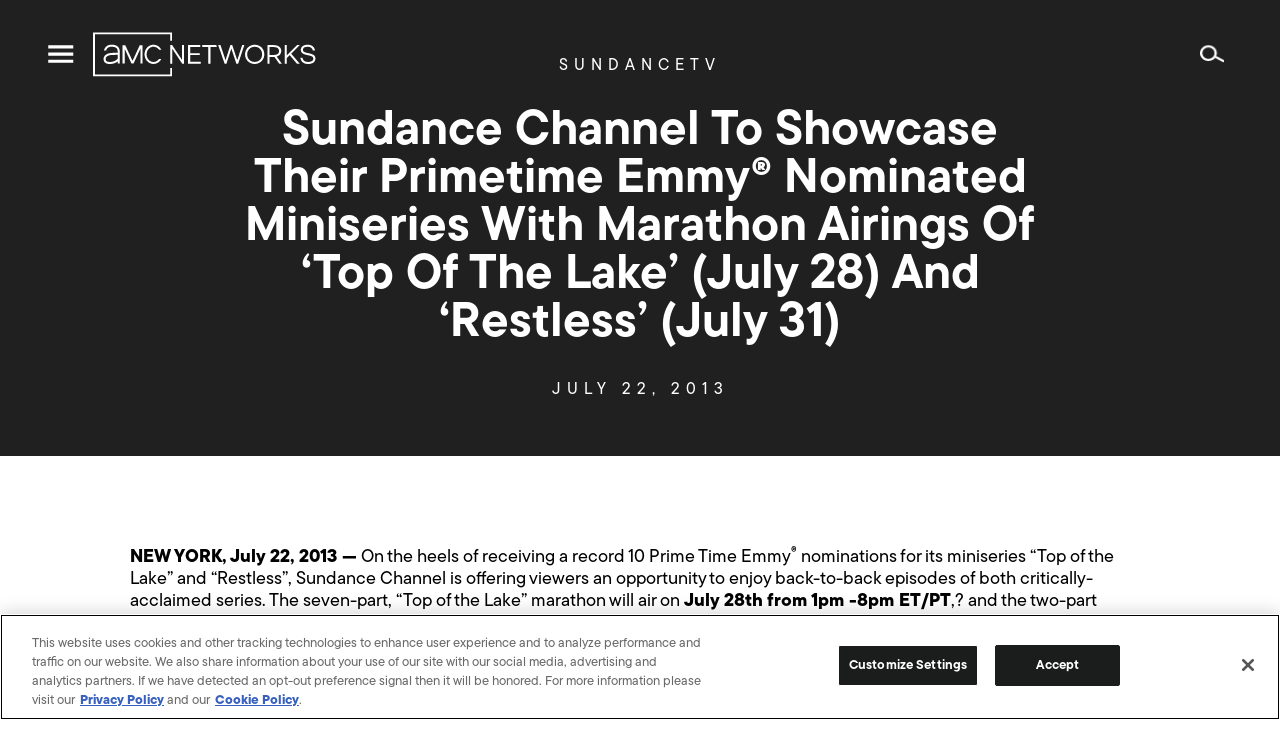

--- FILE ---
content_type: text/html; charset=UTF-8
request_url: https://www.amcnetworks.com/press-releases/sundance-channel-to-showcase-their-primetime-emmy-nominated-miniseries-with-marathon-airings-of-top-of-the-lake-july-28-and-restless-july-31/
body_size: 15976
content:
<!DOCTYPE html>
<html lang="en-US" class="os-mac">
	<head>
		<meta name="viewport" content="width=device-width, initial-scale=1" />
		<title>Sundance Channel To Showcase Their Primetime Emmy® Nominated Miniseries With Marathon Airings Of &#8216;Top Of The Lake&#8217; (July 28) And &#8216;Restless&#8217; (July 31) &#8211; AMC Networks Inc.</title>
<meta name='robots' content='max-image-preview:large' />

<!-- Google Tag Manager for WordPress by gtm4wp.com -->
<script data-cfasync="false" data-pagespeed-no-defer type="text/javascript">//<![CDATA[
	var gtm4wp_datalayer_name = "dataLayer";
	var dataLayer = dataLayer || [];
//]]>
</script>
<!-- End Google Tag Manager for WordPress by gtm4wp.com --><!-- Google Analytics -->
<script>
window.ga=window.ga||function(){(ga.q=ga.q||[]).push(arguments)};ga.l=+new Date;
ga('create', 'UA-4500468-1', 'auto');
ga('send', 'pageview');
</script>
<script async src='https://www.google-analytics.com/analytics.js'></script>
<!-- End Google Analytics -->
		<link rel="alternate" type="application/rss+xml" title="AMC Networks Inc. &raquo; Feed" href="https://www.amcnetworks.com/feed/" />
<link rel="alternate" type="application/rss+xml" title="AMC Networks Inc. &raquo; Comments Feed" href="https://www.amcnetworks.com/comments/feed/" />
<link rel='stylesheet' id='wp-block-library-css' href='https://www.amcnetworks.com/wp/wp-includes/css/dist/block-library/style.min.css?ver=6.6.1' type='text/css' media='all' />
<style id='classic-theme-styles-inline-css' type='text/css'>
/*! This file is auto-generated */
.wp-block-button__link{color:#fff;background-color:#32373c;border-radius:9999px;box-shadow:none;text-decoration:none;padding:calc(.667em + 2px) calc(1.333em + 2px);font-size:1.125em}.wp-block-file__button{background:#32373c;color:#fff;text-decoration:none}
</style>
<style id='global-styles-inline-css' type='text/css'>
:root{--wp--preset--aspect-ratio--square: 1;--wp--preset--aspect-ratio--4-3: 4/3;--wp--preset--aspect-ratio--3-4: 3/4;--wp--preset--aspect-ratio--3-2: 3/2;--wp--preset--aspect-ratio--2-3: 2/3;--wp--preset--aspect-ratio--16-9: 16/9;--wp--preset--aspect-ratio--9-16: 9/16;--wp--preset--color--black: #000000;--wp--preset--color--cyan-bluish-gray: #abb8c3;--wp--preset--color--white: #ffffff;--wp--preset--color--pale-pink: #f78da7;--wp--preset--color--vivid-red: #cf2e2e;--wp--preset--color--luminous-vivid-orange: #ff6900;--wp--preset--color--luminous-vivid-amber: #fcb900;--wp--preset--color--light-green-cyan: #7bdcb5;--wp--preset--color--vivid-green-cyan: #00d084;--wp--preset--color--pale-cyan-blue: #8ed1fc;--wp--preset--color--vivid-cyan-blue: #0693e3;--wp--preset--color--vivid-purple: #9b51e0;--wp--preset--gradient--vivid-cyan-blue-to-vivid-purple: linear-gradient(135deg,rgba(6,147,227,1) 0%,rgb(155,81,224) 100%);--wp--preset--gradient--light-green-cyan-to-vivid-green-cyan: linear-gradient(135deg,rgb(122,220,180) 0%,rgb(0,208,130) 100%);--wp--preset--gradient--luminous-vivid-amber-to-luminous-vivid-orange: linear-gradient(135deg,rgba(252,185,0,1) 0%,rgba(255,105,0,1) 100%);--wp--preset--gradient--luminous-vivid-orange-to-vivid-red: linear-gradient(135deg,rgba(255,105,0,1) 0%,rgb(207,46,46) 100%);--wp--preset--gradient--very-light-gray-to-cyan-bluish-gray: linear-gradient(135deg,rgb(238,238,238) 0%,rgb(169,184,195) 100%);--wp--preset--gradient--cool-to-warm-spectrum: linear-gradient(135deg,rgb(74,234,220) 0%,rgb(151,120,209) 20%,rgb(207,42,186) 40%,rgb(238,44,130) 60%,rgb(251,105,98) 80%,rgb(254,248,76) 100%);--wp--preset--gradient--blush-light-purple: linear-gradient(135deg,rgb(255,206,236) 0%,rgb(152,150,240) 100%);--wp--preset--gradient--blush-bordeaux: linear-gradient(135deg,rgb(254,205,165) 0%,rgb(254,45,45) 50%,rgb(107,0,62) 100%);--wp--preset--gradient--luminous-dusk: linear-gradient(135deg,rgb(255,203,112) 0%,rgb(199,81,192) 50%,rgb(65,88,208) 100%);--wp--preset--gradient--pale-ocean: linear-gradient(135deg,rgb(255,245,203) 0%,rgb(182,227,212) 50%,rgb(51,167,181) 100%);--wp--preset--gradient--electric-grass: linear-gradient(135deg,rgb(202,248,128) 0%,rgb(113,206,126) 100%);--wp--preset--gradient--midnight: linear-gradient(135deg,rgb(2,3,129) 0%,rgb(40,116,252) 100%);--wp--preset--font-size--small: 13px;--wp--preset--font-size--medium: 20px;--wp--preset--font-size--large: 36px;--wp--preset--font-size--x-large: 42px;--wp--preset--spacing--20: 0.44rem;--wp--preset--spacing--30: 0.67rem;--wp--preset--spacing--40: 1rem;--wp--preset--spacing--50: 1.5rem;--wp--preset--spacing--60: 2.25rem;--wp--preset--spacing--70: 3.38rem;--wp--preset--spacing--80: 5.06rem;--wp--preset--shadow--natural: 6px 6px 9px rgba(0, 0, 0, 0.2);--wp--preset--shadow--deep: 12px 12px 50px rgba(0, 0, 0, 0.4);--wp--preset--shadow--sharp: 6px 6px 0px rgba(0, 0, 0, 0.2);--wp--preset--shadow--outlined: 6px 6px 0px -3px rgba(255, 255, 255, 1), 6px 6px rgba(0, 0, 0, 1);--wp--preset--shadow--crisp: 6px 6px 0px rgba(0, 0, 0, 1);}:where(.is-layout-flex){gap: 0.5em;}:where(.is-layout-grid){gap: 0.5em;}body .is-layout-flex{display: flex;}.is-layout-flex{flex-wrap: wrap;align-items: center;}.is-layout-flex > :is(*, div){margin: 0;}body .is-layout-grid{display: grid;}.is-layout-grid > :is(*, div){margin: 0;}:where(.wp-block-columns.is-layout-flex){gap: 2em;}:where(.wp-block-columns.is-layout-grid){gap: 2em;}:where(.wp-block-post-template.is-layout-flex){gap: 1.25em;}:where(.wp-block-post-template.is-layout-grid){gap: 1.25em;}.has-black-color{color: var(--wp--preset--color--black) !important;}.has-cyan-bluish-gray-color{color: var(--wp--preset--color--cyan-bluish-gray) !important;}.has-white-color{color: var(--wp--preset--color--white) !important;}.has-pale-pink-color{color: var(--wp--preset--color--pale-pink) !important;}.has-vivid-red-color{color: var(--wp--preset--color--vivid-red) !important;}.has-luminous-vivid-orange-color{color: var(--wp--preset--color--luminous-vivid-orange) !important;}.has-luminous-vivid-amber-color{color: var(--wp--preset--color--luminous-vivid-amber) !important;}.has-light-green-cyan-color{color: var(--wp--preset--color--light-green-cyan) !important;}.has-vivid-green-cyan-color{color: var(--wp--preset--color--vivid-green-cyan) !important;}.has-pale-cyan-blue-color{color: var(--wp--preset--color--pale-cyan-blue) !important;}.has-vivid-cyan-blue-color{color: var(--wp--preset--color--vivid-cyan-blue) !important;}.has-vivid-purple-color{color: var(--wp--preset--color--vivid-purple) !important;}.has-black-background-color{background-color: var(--wp--preset--color--black) !important;}.has-cyan-bluish-gray-background-color{background-color: var(--wp--preset--color--cyan-bluish-gray) !important;}.has-white-background-color{background-color: var(--wp--preset--color--white) !important;}.has-pale-pink-background-color{background-color: var(--wp--preset--color--pale-pink) !important;}.has-vivid-red-background-color{background-color: var(--wp--preset--color--vivid-red) !important;}.has-luminous-vivid-orange-background-color{background-color: var(--wp--preset--color--luminous-vivid-orange) !important;}.has-luminous-vivid-amber-background-color{background-color: var(--wp--preset--color--luminous-vivid-amber) !important;}.has-light-green-cyan-background-color{background-color: var(--wp--preset--color--light-green-cyan) !important;}.has-vivid-green-cyan-background-color{background-color: var(--wp--preset--color--vivid-green-cyan) !important;}.has-pale-cyan-blue-background-color{background-color: var(--wp--preset--color--pale-cyan-blue) !important;}.has-vivid-cyan-blue-background-color{background-color: var(--wp--preset--color--vivid-cyan-blue) !important;}.has-vivid-purple-background-color{background-color: var(--wp--preset--color--vivid-purple) !important;}.has-black-border-color{border-color: var(--wp--preset--color--black) !important;}.has-cyan-bluish-gray-border-color{border-color: var(--wp--preset--color--cyan-bluish-gray) !important;}.has-white-border-color{border-color: var(--wp--preset--color--white) !important;}.has-pale-pink-border-color{border-color: var(--wp--preset--color--pale-pink) !important;}.has-vivid-red-border-color{border-color: var(--wp--preset--color--vivid-red) !important;}.has-luminous-vivid-orange-border-color{border-color: var(--wp--preset--color--luminous-vivid-orange) !important;}.has-luminous-vivid-amber-border-color{border-color: var(--wp--preset--color--luminous-vivid-amber) !important;}.has-light-green-cyan-border-color{border-color: var(--wp--preset--color--light-green-cyan) !important;}.has-vivid-green-cyan-border-color{border-color: var(--wp--preset--color--vivid-green-cyan) !important;}.has-pale-cyan-blue-border-color{border-color: var(--wp--preset--color--pale-cyan-blue) !important;}.has-vivid-cyan-blue-border-color{border-color: var(--wp--preset--color--vivid-cyan-blue) !important;}.has-vivid-purple-border-color{border-color: var(--wp--preset--color--vivid-purple) !important;}.has-vivid-cyan-blue-to-vivid-purple-gradient-background{background: var(--wp--preset--gradient--vivid-cyan-blue-to-vivid-purple) !important;}.has-light-green-cyan-to-vivid-green-cyan-gradient-background{background: var(--wp--preset--gradient--light-green-cyan-to-vivid-green-cyan) !important;}.has-luminous-vivid-amber-to-luminous-vivid-orange-gradient-background{background: var(--wp--preset--gradient--luminous-vivid-amber-to-luminous-vivid-orange) !important;}.has-luminous-vivid-orange-to-vivid-red-gradient-background{background: var(--wp--preset--gradient--luminous-vivid-orange-to-vivid-red) !important;}.has-very-light-gray-to-cyan-bluish-gray-gradient-background{background: var(--wp--preset--gradient--very-light-gray-to-cyan-bluish-gray) !important;}.has-cool-to-warm-spectrum-gradient-background{background: var(--wp--preset--gradient--cool-to-warm-spectrum) !important;}.has-blush-light-purple-gradient-background{background: var(--wp--preset--gradient--blush-light-purple) !important;}.has-blush-bordeaux-gradient-background{background: var(--wp--preset--gradient--blush-bordeaux) !important;}.has-luminous-dusk-gradient-background{background: var(--wp--preset--gradient--luminous-dusk) !important;}.has-pale-ocean-gradient-background{background: var(--wp--preset--gradient--pale-ocean) !important;}.has-electric-grass-gradient-background{background: var(--wp--preset--gradient--electric-grass) !important;}.has-midnight-gradient-background{background: var(--wp--preset--gradient--midnight) !important;}.has-small-font-size{font-size: var(--wp--preset--font-size--small) !important;}.has-medium-font-size{font-size: var(--wp--preset--font-size--medium) !important;}.has-large-font-size{font-size: var(--wp--preset--font-size--large) !important;}.has-x-large-font-size{font-size: var(--wp--preset--font-size--x-large) !important;}
:where(.wp-block-post-template.is-layout-flex){gap: 1.25em;}:where(.wp-block-post-template.is-layout-grid){gap: 1.25em;}
:where(.wp-block-columns.is-layout-flex){gap: 2em;}:where(.wp-block-columns.is-layout-grid){gap: 2em;}
:root :where(.wp-block-pullquote){font-size: 1.5em;line-height: 1.6;}
</style>
<link rel='stylesheet' id='amcn-webfonts-css' href='https://cloud.typography.com/7051712/6619212/css/fonts.css?ver=18.0.0' type='text/css' media='all' />
<link rel='stylesheet' id='amcn-global-css' href='https://www.amcnetworks.com/wp-content/themes/newamcnetworks/dist/css/global.css?ver=18.0.0' type='text/css' media='all' />
<script type="text/javascript" src="https://www.amcnetworks.com/wp/wp-includes/js/jquery/jquery.min.js?ver=3.7.1" id="jquery-core-js"></script>
<script type="text/javascript" src="https://www.amcnetworks.com/wp/wp-includes/js/jquery/jquery-migrate.min.js?ver=3.4.1" id="jquery-migrate-js"></script>
<script type="text/javascript" src="https://www.amcnetworks.com/wp-content/plugins/duracelltomi-google-tag-manager/js/gtm4wp-form-move-tracker.js?ver=1.11.5" id="gtm4wp-form-move-tracker-js"></script>
<script type="text/javascript" src="https://www.amcnetworks.com/wp-content/themes/newamcnetworks/assets/js/modernizr.js?ver=6.6.1" id="modernizr-js"></script>
<link rel="https://api.w.org/" href="https://www.amcnetworks.com/wp-json/" /><link rel="alternate" title="JSON" type="application/json" href="https://www.amcnetworks.com/wp-json/wp/v2/posts/33855" /><link rel="EditURI" type="application/rsd+xml" title="RSD" href="https://www.amcnetworks.com/wp/xmlrpc.php?rsd" />
<meta name="generator" content="WordPress 6.6.1" />
<link rel="canonical" href="https://www.amcnetworks.com/press-releases/sundance-channel-to-showcase-their-primetime-emmy-nominated-miniseries-with-marathon-airings-of-top-of-the-lake-july-28-and-restless-july-31/" />
<link rel='shortlink' href='https://www.amcnetworks.com/?p=33855' />
<link rel="alternate" title="oEmbed (JSON)" type="application/json+oembed" href="https://www.amcnetworks.com/wp-json/oembed/1.0/embed?url=https%3A%2F%2Fwww.amcnetworks.com%2Fpress-releases%2Fsundance-channel-to-showcase-their-primetime-emmy-nominated-miniseries-with-marathon-airings-of-top-of-the-lake-july-28-and-restless-july-31%2F" />
<link rel="alternate" title="oEmbed (XML)" type="text/xml+oembed" href="https://www.amcnetworks.com/wp-json/oembed/1.0/embed?url=https%3A%2F%2Fwww.amcnetworks.com%2Fpress-releases%2Fsundance-channel-to-showcase-their-primetime-emmy-nominated-miniseries-with-marathon-airings-of-top-of-the-lake-july-28-and-restless-july-31%2F&#038;format=xml" />

<!-- Google Tag Manager for WordPress by gtm4wp.com -->
<script data-cfasync="false" data-pagespeed-no-defer type="text/javascript">//<![CDATA[
	var dataLayer_content = {"pagePostType":"post","pagePostType2":"single-post","pagePostAuthor":"mcagnazzi"};
	dataLayer.push( dataLayer_content );//]]>
</script>
<script data-cfasync="false">//<![CDATA[
(function(w,d,s,l,i){w[l]=w[l]||[];w[l].push({'gtm.start':
new Date().getTime(),event:'gtm.js'});var f=d.getElementsByTagName(s)[0],
j=d.createElement(s),dl=l!='dataLayer'?'&l='+l:'';j.async=true;j.src=
'//www.googletagmanager.com/gtm.'+'js?id='+i+dl;f.parentNode.insertBefore(j,f);
})(window,document,'script','dataLayer','GTM-P4B2Z78');//]]>
</script>
<!-- End Google Tag Manager -->
<!-- End Google Tag Manager for WordPress by gtm4wp.com --><meta property="og:type" content="article" />
<meta property="og:title" content="Sundance Channel To Showcase Their Primetime Emmy® Nominated Miniseries With Marathon Airings Of &#8216;Top Of The Lake&#8217; (July 28) And &#8216;Restless&#8217; (July 31)" />
<meta property="og:url" content="https://www.amcnetworks.com/press-releases/sundance-channel-to-showcase-their-primetime-emmy-nominated-miniseries-with-marathon-airings-of-top-of-the-lake-july-28-and-restless-july-31/" />
<meta property="og:description" content="NEW YORK, July 22, 2013 &mdash; On the heels of receiving a record 10 Prime Time Emmy&reg; nominations for its miniseries &ldquo;Top of the Lake&rdquo; and &ldquo;Restless&rdquo;, Sundance Channel is offering viewers an opportunity to enjoy back-to-back episodes of both critically-acclaimed series. The seven-part, &ldquo;Top of the Lake&rdquo; marathon will air on July 28th from&hellip;" />
<meta property="article:published_time" content="2013-07-22T04:00:00+00:00" />
<meta property="article:modified_time" content="2013-07-22T04:00:00+00:00" />
<meta property="article:tag" content="SundanceTV" />
<meta property="og:image" content="https://images.amcnetworks.com/amcnetworks.com/wp-content/uploads/2021/01/cropped-new_amc_logo-1.png" />
<meta property="og:image:width" content="512" />
<meta property="og:image:height" content="512" />

<link rel="apple-touch-icon" sizes="32x32" href="https://www.amcnetworks.com/wp-content/themes/newamcnetworks/assets/images/favicon/favicon-32-x-32.png">
<link rel="apple-touch-icon" sizes="57x57" href="https://www.amcnetworks.com/wp-content/themes/newamcnetworks/assets/images/favicon/favicon-57-x-57.png">
<link rel="apple-touch-icon" sizes="60x60" href="https://www.amcnetworks.com/wp-content/themes/newamcnetworks/assets/images/favicon/favicon-60-x-60.png">
<link rel="apple-touch-icon" sizes="72x72" href="https://www.amcnetworks.com/wp-content/themes/newamcnetworks/assets/images/favicon/favicon-72-x-72.png">
<link rel="apple-touch-icon" sizes="76x76" href="https://www.amcnetworks.com/wp-content/themes/newamcnetworks/assets/images/favicon/favicon-76-x-76.png">
<link rel="apple-touch-icon" sizes="114x114" href="https://www.amcnetworks.com/wp-content/themes/newamcnetworks/assets/images/favicon/favicon-114-x-114.png">
<link rel="apple-touch-icon" sizes="120x120" href="https://www.amcnetworks.com/wp-content/themes/newamcnetworks/assets/images/favicon/favicon-120-x-120.png">
<link rel="apple-touch-icon" sizes="144x144" href="https://www.amcnetworks.com/wp-content/themes/newamcnetworks/assets/images/favicon/favicon-144-x-144.png">
<link rel="apple-touch-icon" sizes="152x152" href="https://www.amcnetworks.com/wp-content/themes/newamcnetworks/assets/images/favicon/favicon-152-x-152.png">
<link rel="apple-touch-icon" sizes="180x180" href="https://www.amcnetworks.com/wp-content/themes/newamcnetworks/assets/images/favicon/apple-touch-icon.png">
<link rel="apple-touch-icon" sizes="192x192" href="https://www.amcnetworks.com/wp-content/themes/newamcnetworks/assets/images/favicon/favicon-192-x-192.png">
<link rel="apple-touch-icon" sizes="270x270" href="https://www.amcnetworks.com/wp-content/themes/newamcnetworks/assets/images/favicon/favicon-270-x-270.png">
<link rel="icon" sizes="96x96" href="https://www.amcnetworks.com/wp-content/themes/newamcnetworks/assets/images/favicon/favicon-96-x-96.png">
<link rel="icon" type="image/png" sizes="192x192"  href="https://www.amcnetworks.com/wp-content/themes/newamcnetworks/assets/images/favicon/android-chrome-192x192.png">
<link rel="icon" type="image/png" sizes="256x256"  href="https://www.amcnetworks.com/wp-content/themes/newamcnetworks/assets/images/favicon/android-chrome-256x256.png">
<link rel="icon" type="image/png" sizes="48x48" href="https://www.amcnetworks.com/wp-content/themes/newamcnetworks/assets/images/favicon/favicon.ico">
<link rel="icon" type="image/png" sizes="32x32" href="https://www.amcnetworks.com/wp-content/themes/newamcnetworks/assets/images/favicon/favicon-32-x-32.png">
<link rel="icon" type="image/png" sizes="16x16" href="https://www.amcnetworks.com/wp-content/themes/newamcnetworks/assets/images/favicon/favicon-16-x-16.png">
<link rel="manifest" href="https://www.amcnetworks.com/wp-content/themes/newamcnetworks/assets/images/favicon/site.webmanifest" crossorigin="use-credentials">
<link rel="mask-icon" href="https://www.amcnetworks.com/wp-content/themes/newamcnetworks/assets/images/favicon/safari-pinned-tab.svg" color="#5bbad5">
<meta name="msapplication-TileColor" content="#5bbad5">
<meta name="msapplication-TileImage" content="https://www.amcnetworks.com/wp-content/themes/newamcnetworks/assets/images/favicon/mstile-150x150.png">
<meta name="theme-color" content="#ffffff">
		<style type="text/css" id="wp-custom-css">
			.page-template-two-column-blank {
	background-color: #666666
}
.page-template-two-column-blank .row .columns .subheader {
	margin: 0 }
.page-template-two-column-blank .gform_wrapper .gfield_required, .page-template-two-column-blank .gform_wrapper .validation_message {
    color: #EBDC00;
}
.page-template-two-column-blank .gform_confirmation_message { 
    text-align: left;
}		</style>
		
		<meta name="Keywords" http-equiv="Keywords" content="AMC Networks Inc., AMC Networks, AMC, AMC On Demand, AMC HD, Filmcritic.com, Filmsite.org, IFC, The Independent Film Channel, IFC Free, Sundance Channel, Sundance Channel OnDemand, FullFrontalFashion.com, WE tv, WE tv On Demand, WE tv HD, WE Volunteer, GuySpeak.com, IFC Center, IFC Films, IFC Midnight, IFC Productions, Sundance Selects, AMC/Sundance Channel Global, AMC Networks Advertising Sales, AMC Networks Broadcasting & Technology, Charles Dolan, Josh Sapan, Joshua Sapan, Ed Carroll, Sean Sullivan, Sean S. Sullivan, Jamie Gallagher, John Giraldo, Bob Broussard, Charlie Collier, Jennifer Caserta, Sarah Barnett, Kim Martin, Jonathan Sehring, Arlene Manos, Paul Rehrig, Bruce Tuchman, television, TV, cable, cable television, cable programming, entertainment, film, programming, programmers, multiplatform, entertainment brands, film distribution, film production, film exhibition, video-on-demand, on demand, on-demand, VOD, SVOD, transactional on demand, HD, high definition, high-definition ">
		<meta name="description" http-equiv="Keywords" content="AMC Networks is the ultimate destination for premier storytelling, known for some of the most celebrated original content in television and film history.">

    
                              <script>!function(e){var n="https://s.go-mpulse.net/boomerang/";if("False"=="True")e.BOOMR_config=e.BOOMR_config||{},e.BOOMR_config.PageParams=e.BOOMR_config.PageParams||{},e.BOOMR_config.PageParams.pci=!0,n="https://s2.go-mpulse.net/boomerang/";if(window.BOOMR_API_key="FX8G4-LLVEV-PQKJ5-FL8CD-Z5TP2",function(){function e(){if(!o){var e=document.createElement("script");e.id="boomr-scr-as",e.src=window.BOOMR.url,e.async=!0,i.parentNode.appendChild(e),o=!0}}function t(e){o=!0;var n,t,a,r,d=document,O=window;if(window.BOOMR.snippetMethod=e?"if":"i",t=function(e,n){var t=d.createElement("script");t.id=n||"boomr-if-as",t.src=window.BOOMR.url,BOOMR_lstart=(new Date).getTime(),e=e||d.body,e.appendChild(t)},!window.addEventListener&&window.attachEvent&&navigator.userAgent.match(/MSIE [67]\./))return window.BOOMR.snippetMethod="s",void t(i.parentNode,"boomr-async");a=document.createElement("IFRAME"),a.src="about:blank",a.title="",a.role="presentation",a.loading="eager",r=(a.frameElement||a).style,r.width=0,r.height=0,r.border=0,r.display="none",i.parentNode.appendChild(a);try{O=a.contentWindow,d=O.document.open()}catch(_){n=document.domain,a.src="javascript:var d=document.open();d.domain='"+n+"';void(0);",O=a.contentWindow,d=O.document.open()}if(n)d._boomrl=function(){this.domain=n,t()},d.write("<bo"+"dy onload='document._boomrl();'>");else if(O._boomrl=function(){t()},O.addEventListener)O.addEventListener("load",O._boomrl,!1);else if(O.attachEvent)O.attachEvent("onload",O._boomrl);d.close()}function a(e){window.BOOMR_onload=e&&e.timeStamp||(new Date).getTime()}if(!window.BOOMR||!window.BOOMR.version&&!window.BOOMR.snippetExecuted){window.BOOMR=window.BOOMR||{},window.BOOMR.snippetStart=(new Date).getTime(),window.BOOMR.snippetExecuted=!0,window.BOOMR.snippetVersion=12,window.BOOMR.url=n+"FX8G4-LLVEV-PQKJ5-FL8CD-Z5TP2";var i=document.currentScript||document.getElementsByTagName("script")[0],o=!1,r=document.createElement("link");if(r.relList&&"function"==typeof r.relList.supports&&r.relList.supports("preload")&&"as"in r)window.BOOMR.snippetMethod="p",r.href=window.BOOMR.url,r.rel="preload",r.as="script",r.addEventListener("load",e),r.addEventListener("error",function(){t(!0)}),setTimeout(function(){if(!o)t(!0)},3e3),BOOMR_lstart=(new Date).getTime(),i.parentNode.appendChild(r);else t(!1);if(window.addEventListener)window.addEventListener("load",a,!1);else if(window.attachEvent)window.attachEvent("onload",a)}}(),"".length>0)if(e&&"performance"in e&&e.performance&&"function"==typeof e.performance.setResourceTimingBufferSize)e.performance.setResourceTimingBufferSize();!function(){if(BOOMR=e.BOOMR||{},BOOMR.plugins=BOOMR.plugins||{},!BOOMR.plugins.AK){var n=""=="true"?1:0,t="",a="gqh5s4yxzvm3y2lzqh7q-f-c00403682-clientnsv4-s.akamaihd.net",i="false"=="true"?2:1,o={"ak.v":"39","ak.cp":"1757889","ak.ai":parseInt("1137750",10),"ak.ol":"0","ak.cr":9,"ak.ipv":4,"ak.proto":"h2","ak.rid":"106a2273","ak.r":38938,"ak.a2":n,"ak.m":"dscb","ak.n":"essl","ak.bpcip":"52.15.217.0","ak.cport":50206,"ak.gh":"23.55.170.140","ak.quicv":"","ak.tlsv":"tls1.3","ak.0rtt":"","ak.0rtt.ed":"","ak.csrc":"-","ak.acc":"","ak.t":"1769570815","ak.ak":"hOBiQwZUYzCg5VSAfCLimQ==noPPxLw65dqSr3MeFGrfxpxGybDXpICUWOerbxHbq2rg9nciYqQ1VJahlbTQmcLnmeJzfZOsvHW9GloBx7xIP46lROV1V5oY7VT6Nw0Bu8Zj1KHfH0DaOX3bBtpeIx8rQvQ+Y3Lt/[base64]/GETzX4mCgOF8GSNdYf4roqjAXQx1LTQlGdvP1dn0Nlmzs=","ak.pv":"4","ak.dpoabenc":"","ak.tf":i};if(""!==t)o["ak.ruds"]=t;var r={i:!1,av:function(n){var t="http.initiator";if(n&&(!n[t]||"spa_hard"===n[t]))o["ak.feo"]=void 0!==e.aFeoApplied?1:0,BOOMR.addVar(o)},rv:function(){var e=["ak.bpcip","ak.cport","ak.cr","ak.csrc","ak.gh","ak.ipv","ak.m","ak.n","ak.ol","ak.proto","ak.quicv","ak.tlsv","ak.0rtt","ak.0rtt.ed","ak.r","ak.acc","ak.t","ak.tf"];BOOMR.removeVar(e)}};BOOMR.plugins.AK={akVars:o,akDNSPreFetchDomain:a,init:function(){if(!r.i){var e=BOOMR.subscribe;e("before_beacon",r.av,null,null),e("onbeacon",r.rv,null,null),r.i=!0}return this},is_complete:function(){return!0}}}}()}(window);</script></head>
	<body class="post-template-default single single-post postid-33855 single-format-standard">
                <header class="header " role="banner">
            <div class="header__main">
                <div>
                    <a class="menu-toggle menu-toggle--button" href="#">
                        <span class="menu-toggle__icon menu-toggle__icon--menu">
                            <svg version="1.1" xmlns="http://www.w3.org/2000/svg" viewBox="-2 -5 24 24" role="img">
                                <path d="M20,11.25v2.5H0v-2.5H20z M20,5.625v2.5H0v-2.5H20z M20,0v2.5H0V0H20z"></path>
                                </svg>
                         </span>
                        <span class="menu-toggle__icon menu-toggle__icon--close">
                            <svg version="1.1" xmlns="http://www.w3.org/2000/svg" viewBox="-4.363 -4.27 24 24" role="img">
                                <path d="M13.576,0l1.697,1.697l-5.94,5.939l5.94,5.94l-1.697,1.697L7.637,9.332l-5.939,5.941L0,13.576l5.939-5.94L0,1.697L1.697,0l5.939,5.939L13.576,0z"></path>
                            </svg>
                         </span>
                    </a>
                    <a class="logo logo--header" href="https://www.amcnetworks.com">
                        <svg version="1.1" xmlns="http://www.w3.org/2000/svg" viewBox="0 -0.339 198 40" role="img" title="AMC Networks">
                            <path d="M70.253,0v7.37H68.55V1.674H1.703v35.705H68.55v-5.695h1.703v7.37H0V0H70.253z M16.522,10.947 c5.695,0,7.074,3.111,7.229,5.721c0.039,0.647,0.075,2.564,0.076,2.646l-0.015,8.405h-1.825l-0.039-1.919 c-0.611,0.48-1.461,1.051-2.485,1.479c-0.982,0.412-2.767,0.827-4.539,0.828c-1.548,0-2.855-0.318-3.783-0.921 c-1.165-0.757-1.754-1.903-1.754-3.406c0-1.416,0.503-2.603,1.496-3.526c2.02-1.88,5.433-2.057,6.81-2.049 c0.082-0.002,1.053-0.01,2.074-0.019l0.438-0.004c0.728-0.006,1.418-0.012,1.767-0.015c-0.009-0.562-0.024-0.989-0.048-1.394 c-0.163-2.747-1.879-4.026-5.401-4.026c-3.711,0-4.618,2.467-4.762,2.962l-0.094,0.321H9.801l0.13-0.545l0.019-0.072 C10.136,14.702,11.372,10.947,16.522,10.947z M53.722,10.95c2.926,0,5.564,1.693,6.972,4.438l0,0h-2.119 c-1.161-1.661-2.935-2.638-4.853-2.638c-3.384,0-6.138,3.038-6.138,6.773s2.754,6.773,6.138,6.773c1.919,0,3.694-0.978,4.855-2.642 l0,0h2.118c-1.407,2.748-4.046,4.441-6.973,4.441c-4.394,0-7.969-3.846-7.969-8.573C45.753,14.796,49.328,10.95,53.722,10.95z M190.685,10.984c3.4,0,5.858,1.873,6.329,4.792l0.033,0.232l0.016,0.121H195.2l-0.018-0.086c-0.433-2.147-1.946-3.236-4.498-3.236 c-2.851,0-4.296,0.904-4.296,2.687c0,1.974,2.244,2.444,4.843,2.988c0.066,0.014,0.134,0.028,0.2,0.042l0.404,0.085 c2.769,0.594,5.657,1.414,5.657,4.563c0,3.083-2.425,4.924-6.487,4.924c-3.854,0-6.387-1.943-6.82-5.211l-0.028-0.242l-0.013-0.117 H186l0.014,0.091c0.359,2.357,2.133,3.655,4.992,3.655c1.717,0,4.596-0.399,4.596-3.076c0-1.836-2.067-2.328-4.516-2.844 l-0.238-0.051l-0.408-0.086c-2.869-0.611-5.943-1.409-5.943-4.722C184.496,12.754,186.926,10.984,190.685,10.984z M143.556,10.984 c4.24,0,8.532,2.955,8.532,8.602c0,5.327-4.338,8.511-8.532,8.511c-4.205,0-8.556-3.184-8.556-8.511 C135,14.202,139.351,10.984,143.556,10.984z M172.043,11.306v9.095l9.009-9.095h2.529l-7.588,7.637l7.505,8.832h-2.49l-0.032-0.039 l-6.321-7.5l-2.611,2.592v4.947h-1.846V11.306H172.043z M160.613,11.306c3.024,0,6.557,1.379,6.557,5.268 c0,2.326-1.416,4.122-3.812,4.874l-0.252,0.074l4.507,6.252h-2.26l-4.241-5.962c-0.164,0.007-0.328,0.007-0.498,0.007h-3.836v5.955 h-1.846V11.306H160.613z M70.248,11.306l8.773,13.149V11.306h1.823v16.468h-1.688l-8.773-13.15v13.15h-1.823V11.306H70.248z M95.269,11.306v1.754H86.27v5.396h8.438v1.754H86.27v5.811h9.472v1.754H84.423V11.306H95.269z M109.418,11.306l0.592,1.754h-5.74 v14.714h-1.846V13.06h-5.401v-1.754H109.418z M113.204,11.306l4.479,13.417l4.309-13.417h1.627l0.024,0.074l4.435,13.326l4.354-13.4 h1.964l-5.465,16.468h-1.693l-0.024-0.074l-4.41-13.25l-4.283,13.325h-1.693l-0.025-0.073l-5.609-16.395H113.204z M28.623,11.329 l0.062,0.134l6.403,13.863l6.465-13.998h2.344v16.388h-1.831l-0.001-13.164l-6.077,13.164h-1.799l-0.062-0.135L28.11,14.554v13.163 h-1.831V11.329H28.623z M21.985,19.967l-3.939,0.046c-0.056-0.001-0.14-0.004-0.25-0.005l-0.12-0.001 c-1.163,0-4.032,0.151-5.535,1.554c-0.621,0.578-0.922,1.304-0.922,2.218c0,0.873,0.306,1.496,0.934,1.904 c1.661,1.078,5.175,0.534,6.594-0.06c1.715-0.719,2.89-1.945,3.217-2.312C21.979,22.079,21.985,20.956,21.985,19.967z M143.556,12.807c-3.849,0-6.641,2.851-6.641,6.778c0,3.875,2.792,6.687,6.641,6.687c3.835,0,6.617-2.812,6.617-6.687 C150.173,15.658,147.391,12.807,143.556,12.807z M160.521,13.06h-3.744v7.005h3.744c3.008,0,4.732-1.272,4.732-3.491 C165.254,14.341,163.529,13.06,160.521,13.06z"></path>
                        </svg>
                    </a>
                </div>
                <div class="lang-menu-search-container">
					                    <form class="search-form search-form--header" method="get" action="https://www.amcnetworks.com/" itemprop="potentialAction" itemscope itemtype="http://schema.org/SearchAction">
						<meta itemprop="target" content="https://www.amcnetworks.com?s={s}" />
						<input autocomplete="off" class="search-form__input" name="s" placeholder="Search">
                        <button class="search-form__button" type="submit"></button>
                    </form>
                </div>
            </div>
            <div class="header__menu">
                <div class="header-nav">
                    <ul id="menu-main-menu" class="primary-menu"><li class=' menu-item menu-item-type-custom menu-item-object-custom menu-item-home'><a href="https://www.amcnetworks.com/">Home</a></li>
<li class=' menu-item menu-item-type-post_type menu-item-object-page menu-item-has-children'><span class="has-sub"></span><a href="https://www.amcnetworks.com/who-we-are/">Who We Are</a>
<ul class="sub-menu">
<li class=' menu-item menu-item-type-custom menu-item-object-custom'><a href="/who-we-are/">About Us</a></li>
<li class=' menu-item menu-item-type-custom menu-item-object-custom'><a href="/who-we-are/#section-businesses">Businesses & Brands</a></li>
<li class=' menu-item menu-item-type-custom menu-item-object-custom'><a href="/who-we-are/#section-leadership">Leadership Team</a></li>
</ul>
</li>
<li class=' menu-item menu-item-type-post_type menu-item-object-page menu-item-has-children'><span class="has-sub"></span><a href="https://www.amcnetworks.com/news/">News</a>
<ul class="sub-menu">
<li class=' menu-item menu-item-type-custom menu-item-object-custom'><a href="/news/#section-press-releases">Press Releases</a></li>
<li class=' menu-item menu-item-type-custom menu-item-object-custom'><a href="http://press.amcnetworks.com/">Press Center</a></li>
</ul>
</li>
<li class=' menu-item menu-item-type-custom menu-item-object-custom menu-item-has-children'><span class="has-sub"></span><a href="http://investors.amcnetworks.com/">Investors</a>
<ul class="sub-menu">
<li class=' menu-item menu-item-type-custom menu-item-object-custom'><a href="https://investors.amcnetworks.com/financial-releases">Financial Releases</a></li>
<li class=' menu-item menu-item-type-custom menu-item-object-custom'><a href="http://investors.amcnetworks.com/events.cfm">Events & Presentations</a></li>
<li class=' menu-item menu-item-type-custom menu-item-object-custom'><a href="http://investors.amcnetworks.com/governance.cfm">Corporate Governance</a></li>
<li class=' menu-item menu-item-type-custom menu-item-object-custom'><a href="https://investors.amcnetworks.com/sec-filings">SEC Filings</a></li>
<li class=' menu-item menu-item-type-custom menu-item-object-custom'><a href="http://investors.amcnetworks.com/financials.cfm">Financial Information</a></li>
<li class=' menu-item menu-item-type-custom menu-item-object-custom'><a href="http://investors.amcnetworks.com/stockquote.cfm">Stock Information</a></li>
<li class=' menu-item menu-item-type-custom menu-item-object-custom'><a href="https://investors.amcnetworks.com/analyst-coverage">Analyst Coverage</a></li>
</ul>
</li>
<li class=' menu-item menu-item-type-post_type menu-item-object-page menu-item-has-children'><span class="has-sub"></span><a href="https://www.amcnetworks.com/careers/">Careers</a>
<ul class="sub-menu">
<li class=' menu-item menu-item-type-custom menu-item-object-custom'><a href="/careers/">Working Here</a></li>
<li class=' menu-item menu-item-type-custom menu-item-object-custom'><a href="/careers/#current-opportunities">Current Opportunities</a></li>
<li class=' menu-item menu-item-type-custom menu-item-object-custom'><a href="/careers/#benefits">Benefits</a></li>
<li class=' menu-item menu-item-type-custom menu-item-object-custom'><a href="/careers/#section-internships">Internships</a></li>
<li class=' menu-item menu-item-type-post_type menu-item-object-page'><a href="https://www.amcnetworks.com/diversity-inclusion/">Diversity &#038; Inclusion</a></li>
</ul>
</li>
</ul>                </div>
            </div>
            <a class="menu-toggle menu-toggle--overlay" href="#"></a>
        </header>
        <!-- Header scrolled shim -->
        <div id="header-scrolled-shim"></div>
        <!-- Start main content -->
        <main id="content" role="main">

<article id="post-33855" class="post--no-thumbnail post-33855 post type-post status-publish format-standard hentry amc_network-sundancetv" itemscope itemtype="https://schema.org/BlogPosting" aria-labelledby="pageHeading">
	<!-- flag this as the main area of the page -->
	<div itemprop="mainEntityOfPage">
		<header>
			<div class="hero hero--frame hero--red  hero-page_content">
				<div class="hero__text">
											<p class="hero__category">
							<a href="https://www.sundancetv.com">SundanceTV</a>						</p>
										<h1 class="hero__title">
						<span>
							Sundance Channel To Showcase Their Primetime Emmy® Nominated Miniseries With Marathon Airings Of &#8216;Top Of The Lake&#8217; (July 28) And &#8216;Restless&#8217; (July 31)						</span>
					</h1>
					<p class="hero__description">
						<time datetime="2013-07-22" pubdate>
							July 22, 2013						</time>
					</p>
				</div>
			</div>
								</header>

		<div class="page__content"  itemprop="articleBody">
				</p>
<p><strong>NEW YORK, July 22, 2013 &mdash;</strong> On the heels of receiving a record 10 Prime Time Emmy<sup>&reg;</sup> nominations for its miniseries &ldquo;Top of the Lake&rdquo; and &ldquo;Restless&rdquo;, Sundance Channel is offering viewers an opportunity to enjoy back-to-back episodes of both critically-acclaimed series. The seven-part, &ldquo;Top of the Lake&rdquo; marathon will air on <strong>July 28th from 1pm -8pm ET/PT</strong>,? and the two-part &ldquo;Restless&rdquo; marathon will begin with the first two-hour installment airing <strong>July 31st at 8pm ET&#47;PT, followed immediately by part two beginning at 10:00pm ET&#47;PT</strong>.</p>
<p>The powerful and haunting, &ldquo;Top of the Lake,&rdquo; which originally premiered in March of this year, received eight nominations, including a category nomination for Outstanding Miniseries or Movie and acting noms for Elisabeth Moss and Peter Mullan. Following the series&rsquo; premiere <em>LA Weekly</em> raved: &ldquo;It could very well be the best work of their careers.&rdquo;</p>
<p>
The classic mythic struggle written and directed by Oscar<sup>&reg;</sup> winner Jane Campion (<em>The Piano</em>, <em>Portrait of a Lady</em>) centers on the disappearance of a 12-year-old named Tui who is five months pregnant. Elisabeth Moss stars as Robin Griffin, the investigative detective who must lose herself in order to find the missing girl.? During the investigation, she collides with Matt Mitcham (Peter Mullan), Tui&rsquo;s father, a local drug lord, and G.J. (Hunter), a guru at a local women&rsquo;s camp.?As the case unfolds, in a paradise where honest work is hard to find, Robin finds that her limits are tested, sending her on a journey of self-discovery.</p>
<p>&quot;Restless,&quot; Sundance Channel&#8217;s riveting miniseries which premiered in December of 2012, ?garnered nominations for Outstanding Supporting Actress In A Miniseries Or A Movie for Charlotte Rampling and Outstanding Music Composition For A Miniseries, Movie Or A Special.?Touted by the <em>Associated Press</em> as &ldquo;a deliciously suspenseful spy thriller &rdquo; the miniseries was described by <em>The Hollywood Reporter</em> as &ldquo;superb&#8230;with an excellent cast and a stirring story&#8230; with enough intrigue, deceit, twists and lingering suspicions to lure you into its web.&rdquo; &nbsp;</p>
<p>Based on the novel penned by celebrated award-winning contemporary British novelist William Boyd, &ldquo;Restless&rdquo; depicts the thrilling story of a daughter who discovers that her mother was recruited as a spy during World War II. An enthralling story of wartime espionage, love and betrayal, &quot;Restless&quot; lifts the lid on one of the last secrets of World War II. </p>
<p><strong><u>A full list of Sundance Channel&rsquo;s Prime Time Emmy<sup>&reg;</sup> nominations can be found below:</u></strong></p>
<p>Outstanding Miniseries or Movie &mdash; &ldquo;Top of the Lake&rdquo;</p>
<p>Outstanding Lead Actress In A Miniseries Or A Movie &mdash; Elisabeth Moss &ldquo;Top of the Lake&rdquo;</p>
<p>Outstanding Supporting Actor In A Miniseries Or A Movie &mdash; Peter Mullan &ldquo;Top of the Lake</p>
<p>Outstanding Supporting Actress In A Miniseries Or A Movie &mdash; Charlotte Rampling &ldquo;Restless&rdquo;</p>
<p>Outstanding Writing For A Miniseries, Movie Or A Dramatic Special &mdash; Jane Campion and Gerard Lee &ldquo;Top Of The Lake&rdquo; </p>
<p>Outstanding Directing For A Miniseries, Movie Or A Dramatic Special &mdash; Jane Campion and Garth Davis &ldquo;Top of the Lake&rdquo;</p>
<p>Outstanding Casting For A Miniseries, Movie Or A Special &mdash; Kirsty McGregor and Tina Cleary &ldquo;Top of the Lake&rdquo; </p>
<p>Outstanding Cinematography For A Miniseries Or Movie &mdash; Adam Arkapaw &ldquo;Top Of The Lake&rdquo; Part 1 </p>
<p>Outstanding Single-Camera Picture Editing For A Miniseries Or A Movie &mdash; Alexandre de Franceschi and Scott Gray &ldquo;Top Of The Lake&rdquo; Part 5</p>
<p>Outstanding Music Composition For A Miniseries, Movie Or A Special</p>
<p>  (Original Dramatic Score) &mdash; Lorne David Balfe, &ldquo;</p>
<div align="center">
<table width="150" border="0" align="center">
<tr>
<td width="50" align="center">*</td>
<td width="50" align="center">*</td>
<td width="50" align="center">*</td>
</tr>
</table>
</div>
<p><strong>About &ldquo;Restless&rdquo;</strong><br />
  Produced by Emmy Award winner Hilary Bevan Jones (<em>State of Play, The Girl in the Caf?</em>) under her shingle Endor Productions, directed by Edward Hall, and featuring a teleplay written by Boyd, the two compelling installments of &quot;Restless&quot; feature a world-renowned cast including Hayley Atwell (&ldquo;Any Human Heart,&rdquo; <em>Captain America</em>) Rufus Sewell (&ldquo;Pillars of the Earth,&rdquo; &ldquo;Zen&rdquo;), Michelle Dockery (&ldquo;Downton Abbey&rdquo;, <em>Anna Karenina</em>), Michael Gambon (&ldquo;Page Eight,&rdquo; <em>Luck</em>) and Charlotte Rampling (<em>Melancholia, The Eye of the Storm</em>). Filming took in South Africa and the UK.<br />
  &quot;Restless&quot; is made by Endor Productions in association with Sundance Channel for BBC One. Program is produced by Hilary Bevan Jones and Paul Frift for Endor and Executive Producers are William Boyd with Matthew Read for BBC and Christian Vesper for Sundance Channel.</p>
<p><strong>About &ldquo;Top of the Lake&rdquo;</strong> <br />
  &ldquo;Top of the Lake&rdquo; is produced by Academy Award<sup>&reg;</sup> winners Emile Sherman and Iain Canning (<em>The King&rsquo;s Speech</em>, <em>Shame</em>) of See-Saw Films, and Philippa Campbell (<em>Black Sheep</em>) of Escapade Pictures. The series stars <strong>Elisabeth Moss</strong> (&ldquo;Mad Men<em>,&rdquo;</em> <em>On the Road</em>); Oscar<sup>&reg;</sup> winner <strong>Holly Hunter</strong>, BAFTA<sup>&reg;</sup> nominee <strong>Peter Mullan</strong> (<em>War Horse</em>, <em>Trainspotting</em>), AFI Award<sup>&reg;</sup> winning actor <strong>David Wenham</strong> (<em>The Lord of the Rings, Australia</em>), <strong>Lucy Lawless</strong> (&ldquo;Xena: Warrior Princess,&rdquo; &ldquo;Battlestar Galactica,&rdquo; &ldquo;Spartacus: Vengeance&rdquo;) and <a href="http://www.imdb.com/name/nm5563537/">Jacqueline Joe</a> as Tiu. Australian director <strong>Garth Davis</strong> also joined Campion to work on the series, along with co-writer, Gerard Lee (<em>Sweetie</em>).&ldquo;Top of the Lake&rdquo; Executive Producer for Sundance Channel is Christian Vesper. &ldquo;Top of the Lake&rdquo; is co-produced by Sundance Channel, BBC TWO, and UKTV in Australia and New Zealand. BBC Worldwide distributes the television series internationally.</p>
<p><strong>About Sundance Channel</strong><br />
  Sundance Channel is the destination for What&rsquo;s Next, Now. Showcasing both today&rsquo;s creative icons and the emerging talent of tomorrow, Sundance Channel tells bold stories with a fresh point of view. In addition to award winning films, Sundance Channel is home to daring new original programming. Launched in 1996 and owned and operated by AMC Networks Inc., Sundance Channel provides perspectives dedicated to founder Robert Redford&rsquo;s mission to celebrate creativity.<strong><u></u></strong></p>
<p><strong><br />About AMC Networks Inc.</strong><br />
  Dedicated to producing quality programming and movie content for more than 30 years, AMC Networks Inc. owns and operates several of the most popular and award-winning brands in cable television. AMC, IFC, Sundance Channel, WE tv, and IFC Films produce and deliver distinctive, compelling and culturally relevant content that engages audiences across multiple platforms. The company also operates AMC&#47;Sundance Channel Global, an international programming business, and AMC Networks Broadcasting &amp; Technology, a full-service network programming feed origination and distribution company.
  </p>
<p align="center"># # #</p>

									<!-- actions -->
					<div class="post__actions">
						<ul class="list list--post-actions">
							<li>
								<a class="button button--share button--share-facebook" href="https://www.facebook.com/sharer/sharer.php?u=https://www.amcnetworks.com/press-releases/sundance-channel-to-showcase-their-primetime-emmy-nominated-miniseries-with-marathon-airings-of-top-of-the-lake-july-28-and-restless-july-31/&t=Sundance%20Channel%20To%20Showcase%20Their%20Primetime%20Emmy%C2%AE%20Nominated%20Miniseries%20With%20Marathon%20Airings%20Of%20%27Top%20Of%20The%20Lake%27%20%28July%2028%29%20And%20%27Restless%27%20%28July%2031%29" target="_blank" rel="noopener noreferrer">
									<?xml version="1.0" encoding="UTF-8"?>
<svg width="20px" height="20px" viewBox="0 0 20 20" version="1.1" xmlns="http://www.w3.org/2000/svg" xmlns:xlink="http://www.w3.org/1999/xlink">
    <g id="News" stroke="none" stroke-width="1" fill="none" fill-rule="evenodd">
        <g id="desktop/press-release--with-image" transform="translate(-223.000000, -2906.000000)" fill="#101010">
            <g id="__element/icon/facebook" transform="translate(223.000000, 2906.000000)">
                <path d="M14.6375,6.47625 L11.35625,6.47625 L11.35625,4.400625 C11.326197,4.14624069 11.4107699,3.89165938 11.5870652,3.70582476 C11.7633606,3.51999014 12.0131363,3.42213145 12.26875,3.43875 L14.58125,3.43875 L14.58125,0.0125 L11.39375,0 C7.85625,0 7.05625,2.55625 7.05625,4.191875 L7.05625,6.47625 L5.00625,6.47625 L5.00625,10.006875 L7.05625,10.006875 L7.05625,20 L11.35625,20 L11.35625,10.006875 L14.2625,10.006875 L14.6375,6.47625 Z" id="shape"></path>
            </g>
        </g>
    </g>
</svg>
								</a>
							</li>
							<li>
								<a class="button button--share button--share-twitter" href="https://twitter.com/share?text=Sundance%20Channel%20To%20Showcase%20Their%20Primetime%20Emmy%C2%AE%20Nominated%20Miniseries%20With%20Marathon%20Airings%20Of%20%27Top%20Of%20The%20Lake%27%20%28July%2028%29%20And%20%27Restless%27%20%28July%2031%29&url=https://www.amcnetworks.com/press-releases/sundance-channel-to-showcase-their-primetime-emmy-nominated-miniseries-with-marathon-airings-of-top-of-the-lake-july-28-and-restless-july-31/" target="_blank" rel="noopener noreferrer">
									<?xml version="1.0" encoding="UTF-8"?>
<svg width="20px" height="20px" viewBox="0 0 20 20" version="1.1" xmlns="http://www.w3.org/2000/svg" xmlns:xlink="http://www.w3.org/1999/xlink">
    <g id="News" stroke="none" stroke-width="1" fill="none" fill-rule="evenodd">
        <g id="desktop/press-release--with-image" transform="translate(-263.000000, -2906.000000)" fill="#000000">
            <g id="__module/social/row" transform="translate(223.000000, 2906.000000)">
                <g id="__element/icon/twitter" transform="translate(40.000000, 0.000000)">
                    <path d="M17.641791,4.95836812 C18.4890643,4.48072146 19.1310912,3.70816424 19.445629,2.78779243 C18.6353827,3.24631493 17.7550515,3.56804647 16.8400853,3.74003123 C16.0486198,2.94276097 14.9698779,2.49712683 13.8464819,2.50335746 C11.6292422,2.45308876 9.79086831,4.20937534 9.73987207,6.4265984 C9.74030043,6.72824575 9.77608112,7.02880347 9.84648188,7.32212078 C6.58331521,7.18094345 3.52333682,5.69832759 1.3901919,3.22489264 C1.02651809,3.81822517 0.834609148,4.50083052 0.835820896,5.19674765 C0.845282256,6.52545847 1.53391391,7.75695068 2.66098081,8.46071354 C2.01175525,8.44167367 1.37560368,8.27358958 0.801705757,7.96945554 L0.801705757,8.01977537 C0.835619672,9.92480691 2.21671754,11.5377575 4.09381663,11.8645515 C3.48764149,12.0209151 2.854779,12.0440473 2.23880597,11.9323553 C2.81575577,13.5568804 4.34858921,14.6458912 6.07249467,14.6560227 C4.60032644,15.7523497 2.81207333,16.3412012 0.976545842,16.3340611 C0.650261429,16.3343055 0.324224719,16.3160816 0,16.2794769 C1.89315279,17.4376935 4.07064198,18.0476858 6.28997868,18.04157 C13.8379531,18.04157 17.9616205,12.0654044 17.9616205,6.88331481 C17.9616205,6.71273912 17.9573561,6.54216343 17.9530917,6.37585213 C18.7511767,5.82488805 19.4443763,5.13573214 20,4.34088411 C19.2476707,4.65891579 18.4534398,4.86688077 17.641791,4.95836812 Z" id="shape"></path>
                </g>
            </g>
        </g>
    </g>
</svg>
								</a>
							</li>
							<li>
								<a class="button button--share button--share-email" href="mailto:?subject=Sundance%20Channel%20To%20Showcase%20Their%20Primetime%20Emmy%C2%AE%20Nominated%20Miniseries%20With%20Marathon%20Airings%20Of%20%27Top%20Of%20The%20Lake%27%20%28July%2028%29%20And%20%27Restless%27%20%28July%2031%29&body=Check out this site: https://www.amcnetworks.com/press-releases/sundance-channel-to-showcase-their-primetime-emmy-nominated-miniseries-with-marathon-airings-of-top-of-the-lake-july-28-and-restless-july-31/" target="_blank" rel="noopener noreferrer">
									<svg xmlns="http://www.w3.org/2000/svg" width="20" height="20" viewBox="0 0 20 20">
    <g fill="none" fill-rule="evenodd">
        <g fill="#000">
            <g>
                <g>
                    <path d="M18.545 3.333c.802 0 1.455.653 1.455 1.455v10.727c0 .802-.652 1.455-1.455 1.455H1.455C.652 16.97 0 16.317 0 15.515V4.788c0-.802.652-1.455 1.455-1.455h17.09zm-5.625 6.75l-2.626 2.233c-.085.072-.19.108-.294.108-.105 0-.21-.036-.294-.108l-2.627-2.233-5.55 5.977H18.47l-5.55-5.977zm6.17-5.244l-5.477 4.655 5.477 5.897V4.84zm-18.181 0V15.39l5.477-5.896L.909 4.84zm17.479-.597H1.611L10 11.373l8.388-7.13z" transform="translate(-303 -2906) translate(223 2906) translate(80)"/>
                </g>
            </g>
        </g>
    </g>
</svg>
								</a>
							</li>
						</ul>
					</div>
						</div>
		
<section class="section section--press-contacts" id="section-press-contacts" aria-labelledby="sectionHeadingContacts">
	<div class="container">
		<h2 id="sectionHeadingContacts" class="section__heading">Press Contacts</h2>
		<ul class="list list--press-contacts">
							<li>
					<div class="press-contact">
																			<p class="press-contact__info">
								  Katie Lanegran<br> Sr. Director, Public Relations<br> Sundance Channel<br> 646-273-7154 <br> <a href="mailto:katie.lanegran@sundancechannel.com">katie.lanegran@s&#8203;undancechannel.com</a>  Kelli Stich Mills<br> Exec. V.P., FerenComm for Sundance Channel <br> 212-983-9898 <br> <a href="mailto:kellis@ferencomm.com">kellis@fe&#8203;rencomm.com</a> </strong>  							</p>
											</div>
				</li>
					</ul>
	</div>
</section>
	</div><!--/itemprop=mainEntityOfPage-->
</article><!--/itemtype=BlogPosting-->

    </main>

    <footer class="footer" aria-label="Site Footer">
        <div class="footer__content">
            <div>
                <a class="logo" href="https://www.amcnetworks.com">
                    <svg version="1.1" xmlns="http://www.w3.org/2000/svg" viewBox="0 -0.339 198 40" role="img" title="AMC Networks">
                    <path d="M70.253,0v7.37H68.55V1.674H1.703v35.705H68.55v-5.695h1.703v7.37H0V0H70.253z M16.522,10.947 c5.695,0,7.074,3.111,7.229,5.721c0.039,0.647,0.075,2.564,0.076,2.646l-0.015,8.405h-1.825l-0.039-1.919 c-0.611,0.48-1.461,1.051-2.485,1.479c-0.982,0.412-2.767,0.827-4.539,0.828c-1.548,0-2.855-0.318-3.783-0.921 c-1.165-0.757-1.754-1.903-1.754-3.406c0-1.416,0.503-2.603,1.496-3.526c2.02-1.88,5.433-2.057,6.81-2.049 c0.082-0.002,1.053-0.01,2.074-0.019l0.438-0.004c0.728-0.006,1.418-0.012,1.767-0.015c-0.009-0.562-0.024-0.989-0.048-1.394 c-0.163-2.747-1.879-4.026-5.401-4.026c-3.711,0-4.618,2.467-4.762,2.962l-0.094,0.321H9.801l0.13-0.545l0.019-0.072 C10.136,14.702,11.372,10.947,16.522,10.947z M53.722,10.95c2.926,0,5.564,1.693,6.972,4.438l0,0h-2.119 c-1.161-1.661-2.935-2.638-4.853-2.638c-3.384,0-6.138,3.038-6.138,6.773s2.754,6.773,6.138,6.773c1.919,0,3.694-0.978,4.855-2.642 l0,0h2.118c-1.407,2.748-4.046,4.441-6.973,4.441c-4.394,0-7.969-3.846-7.969-8.573C45.753,14.796,49.328,10.95,53.722,10.95z M190.685,10.984c3.4,0,5.858,1.873,6.329,4.792l0.033,0.232l0.016,0.121H195.2l-0.018-0.086c-0.433-2.147-1.946-3.236-4.498-3.236 c-2.851,0-4.296,0.904-4.296,2.687c0,1.974,2.244,2.444,4.843,2.988c0.066,0.014,0.134,0.028,0.2,0.042l0.404,0.085 c2.769,0.594,5.657,1.414,5.657,4.563c0,3.083-2.425,4.924-6.487,4.924c-3.854,0-6.387-1.943-6.82-5.211l-0.028-0.242l-0.013-0.117 H186l0.014,0.091c0.359,2.357,2.133,3.655,4.992,3.655c1.717,0,4.596-0.399,4.596-3.076c0-1.836-2.067-2.328-4.516-2.844 l-0.238-0.051l-0.408-0.086c-2.869-0.611-5.943-1.409-5.943-4.722C184.496,12.754,186.926,10.984,190.685,10.984z M143.556,10.984 c4.24,0,8.532,2.955,8.532,8.602c0,5.327-4.338,8.511-8.532,8.511c-4.205,0-8.556-3.184-8.556-8.511 C135,14.202,139.351,10.984,143.556,10.984z M172.043,11.306v9.095l9.009-9.095h2.529l-7.588,7.637l7.505,8.832h-2.49l-0.032-0.039 l-6.321-7.5l-2.611,2.592v4.947h-1.846V11.306H172.043z M160.613,11.306c3.024,0,6.557,1.379,6.557,5.268 c0,2.326-1.416,4.122-3.812,4.874l-0.252,0.074l4.507,6.252h-2.26l-4.241-5.962c-0.164,0.007-0.328,0.007-0.498,0.007h-3.836v5.955 h-1.846V11.306H160.613z M70.248,11.306l8.773,13.149V11.306h1.823v16.468h-1.688l-8.773-13.15v13.15h-1.823V11.306H70.248z M95.269,11.306v1.754H86.27v5.396h8.438v1.754H86.27v5.811h9.472v1.754H84.423V11.306H95.269z M109.418,11.306l0.592,1.754h-5.74 v14.714h-1.846V13.06h-5.401v-1.754H109.418z M113.204,11.306l4.479,13.417l4.309-13.417h1.627l0.024,0.074l4.435,13.326l4.354-13.4 h1.964l-5.465,16.468h-1.693l-0.024-0.074l-4.41-13.25l-4.283,13.325h-1.693l-0.025-0.073l-5.609-16.395H113.204z M28.623,11.329 l0.062,0.134l6.403,13.863l6.465-13.998h2.344v16.388h-1.831l-0.001-13.164l-6.077,13.164h-1.799l-0.062-0.135L28.11,14.554v13.163 h-1.831V11.329H28.623z M21.985,19.967l-3.939,0.046c-0.056-0.001-0.14-0.004-0.25-0.005l-0.12-0.001 c-1.163,0-4.032,0.151-5.535,1.554c-0.621,0.578-0.922,1.304-0.922,2.218c0,0.873,0.306,1.496,0.934,1.904 c1.661,1.078,5.175,0.534,6.594-0.06c1.715-0.719,2.89-1.945,3.217-2.312C21.979,22.079,21.985,20.956,21.985,19.967z M143.556,12.807c-3.849,0-6.641,2.851-6.641,6.778c0,3.875,2.792,6.687,6.641,6.687c3.835,0,6.617-2.812,6.617-6.687 C150.173,15.658,147.391,12.807,143.556,12.807z M160.521,13.06h-3.744v7.005h3.744c3.008,0,4.732-1.272,4.732-3.491 C165.254,14.341,163.529,13.06,160.521,13.06z"></path>
                    </svg>
                </a>
                            </div>
            <div class="footer-nav footer-nav--brands">
            <ul>
				<li>
					<a href="https://www.amcplus.com/" target="_blank">
						AMC+
					</a>
				</li>
				<li>
					<a href="https://www.amc.com/" target="_blank">
						AMC
					</a>
				</li>
				<li>
					<a href="http://www.bbcamerica.com/" target="_blank">
						BBC America
					</a>
				</li>
				<li>
					<a href="https://www.ifc.com/" target="_blank">
						IFC
					</a>
				</li>
				<li>
					<a href="https://www.sundancetv.com/" target="_blank">
						Sundance TV
					</a>
				</li>
				<li>
					<a href="http://www.wetv.com/" target="_blank">
						WE tv
					</a>
				</li>
				<li>
					<a href="https://www.independentfilmco.com/" target="_blank">
						Independent Film Company
					</a>
				</li>
				<li>
					<a href="https://acorn.tv/" target="_blank">
						Acorn TV
					</a>
				</li>
				<li>
					<a href="https://allblk.tv/" target="_blank">
						ALLBLK
					</a>
				</li>
				<li>
					<a href="https://www.hidive.com/" target="_blank">
						HIDIVE
					</a>
				</li>
				<li>
					<a href="https://www.shudder.com/" target="_blank">
						Shudder
					</a>
				</li>
				<li>
					<a href="https://www.sundancenow.com/" target="_blank">
						Sundance Now
					</a>
				</li>
				<li>
					<a href="https://www.sentaifilmworks.com/" target="_blank">
						Sentai
					</a>
				</li>
				<li>
					<a href="https://www.amcnetworks.com/amc-networks-international/" target="_blank">
						AMC Networks international
					</a>
				</li>
            </ul>
            </div>
            <div class="footer-nav footer__nav--site footer-nav--site">
                <div class="menu-footer-menu-container"><ul id="footer-menu" class="footer-menu"><li id="menu-item-53272" class="menu-item menu-item-type-custom menu-item-object-custom menu-item-53272"><a href="https://upfront.amcnetworks.com/">Ad Sales</a></li>
<li id="menu-item-59638" class="menu-item menu-item-type-post_type menu-item-object-page menu-item-59638"><a href="https://www.amcnetworks.com/business-inclusion/">Business Inclusion</a></li>
<li id="menu-item-50791" class="menu-item menu-item-type-post_type menu-item-object-page menu-item-50791"><a href="https://www.amcnetworks.com/technical-services/">Technical Services</a></li>
<li id="menu-item-55231" class="menu-item menu-item-type-post_type menu-item-object-page menu-item-55231"><a href="https://www.amcnetworks.com/terms-of-use/">Terms of Use</a></li>
<li id="menu-item-55232" class="menu-item menu-item-type-post_type menu-item-object-page menu-item-55232"><a href="https://www.amcnetworks.com/privacy-policy/">Privacy Policy</a></li>
<li id="menu-item-55233" class="menu-item menu-item-type-post_type menu-item-object-page menu-item-55233"><a href="https://www.amcnetworks.com/cookies/">Cookies Policy</a></li>
<li id="menu-item-50847" class="menu-item menu-item-type-post_type menu-item-object-page menu-item-50847"><a href="https://www.amcnetworks.com/contact-us/">Contact Us</a></li>
<li id="menu-item-58411" class="menu-item menu-item-type-custom menu-item-object-custom menu-item-home menu-item-58411"><button id="ot-sdk-btn" class="ot-sdk-show-settings">Do Not Sell Or Share My Personal Information</button></li></ul></div>            </div>
            <div class="footer__legal" role="contentinfo">
                <p>
                    &copy; 2026 AMC Networks Inc.                </p>
            </div>
        </div>
    </footer>
		
<!-- Google Tag Manager (noscript) -->
<noscript><iframe src="https://www.googletagmanager.com/ns.html?id=GTM-P4B2Z78"
height="0" width="0" style="display:none;visibility:hidden"></iframe></noscript>
<!-- End Google Tag Manager (noscript) --><script type="text/javascript" id="amcn-global-js-extra">
/* <![CDATA[ */
var amcn_localized = {"wp_rest":"https:\/\/www.amcnetworks.com\/wp-json\/"};
/* ]]> */
</script>
<script type="text/javascript" src="https://www.amcnetworks.com/wp-content/themes/newamcnetworks/dist/js/global.bundle.js?ver=18.0.0" id="amcn-global-js"></script>
	</body>
</html>

<!--
Performance optimized by W3 Total Cache. Learn more: https://www.boldgrid.com/w3-total-cache/

Object Caching 104/145 objects using Memcached
Page Caching using Memcached 
Database Caching 4/12 queries in 0.010 seconds using Memcached

Served from: www.amcnetworks.com @ 2026-01-27 22:26:56 by W3 Total Cache
-->

--- FILE ---
content_type: application/x-javascript
request_url: https://www.amcnetworks.com/wp-content/themes/newamcnetworks/dist/js/global.bundle.js?ver=18.0.0
body_size: 237718
content:
!function(e){function t(r){if(n[r])return n[r].exports;var i=n[r]={i:r,l:!1,exports:{}};return e[r].call(i.exports,i,i.exports,t),i.l=!0,i.exports}var n={};t.m=e,t.c=n,t.d=function(e,n,r){t.o(e,n)||Object.defineProperty(e,n,{configurable:!1,enumerable:!0,get:r})},t.n=function(e){var n=e&&e.__esModule?function(){return e.default}:function(){return e};return t.d(n,"a",n),n},t.o=function(e,t){return Object.prototype.hasOwnProperty.call(e,t)},t.p="",t(t.s=274)}([function(e,t,n){(function(e){var t;!function(t,n){e.exports=n()}(0,function(){"use strict";function r(){return ri.apply(null,arguments)}function i(e){return e instanceof Array||"[object Array]"===Object.prototype.toString.call(e)}function a(e){return null!=e&&"[object Object]"===Object.prototype.toString.call(e)}function s(e,t){return Object.prototype.hasOwnProperty.call(e,t)}function o(e){if(Object.getOwnPropertyNames)return 0===Object.getOwnPropertyNames(e).length;var t;for(t in e)if(s(e,t))return!1;return!0}function l(e){return void 0===e}function u(e){return"number"==typeof e||"[object Number]"===Object.prototype.toString.call(e)}function d(e){return e instanceof Date||"[object Date]"===Object.prototype.toString.call(e)}function c(e,t){var n,r=[],i=e.length;for(n=0;n<i;++n)r.push(t(e[n],n));return r}function f(e,t){for(var n in t)s(t,n)&&(e[n]=t[n]);return s(t,"toString")&&(e.toString=t.toString),s(t,"valueOf")&&(e.valueOf=t.valueOf),e}function h(e,t,n,r){return xt(e,t,n,r,!0).utc()}function p(){return{empty:!1,unusedTokens:[],unusedInput:[],overflow:-2,charsLeftOver:0,nullInput:!1,invalidEra:null,invalidMonth:null,invalidFormat:!1,userInvalidated:!1,iso:!1,parsedDateParts:[],era:null,meridiem:null,rfc2822:!1,weekdayMismatch:!1}}function m(e){return null==e._pf&&(e._pf=p()),e._pf}function _(e){if(null==e._isValid){var t=m(e),n=ii.call(t.parsedDateParts,function(e){return null!=e}),r=!isNaN(e._d.getTime())&&t.overflow<0&&!t.empty&&!t.invalidEra&&!t.invalidMonth&&!t.invalidWeekday&&!t.weekdayMismatch&&!t.nullInput&&!t.invalidFormat&&!t.userInvalidated&&(!t.meridiem||t.meridiem&&n);if(e._strict&&(r=r&&0===t.charsLeftOver&&0===t.unusedTokens.length&&void 0===t.bigHour),null!=Object.isFrozen&&Object.isFrozen(e))return r;e._isValid=r}return e._isValid}function v(e){var t=h(NaN);return null!=e?f(m(t),e):m(t).userInvalidated=!0,t}function y(e,t){var n,r,i,a=ai.length;if(l(t._isAMomentObject)||(e._isAMomentObject=t._isAMomentObject),l(t._i)||(e._i=t._i),l(t._f)||(e._f=t._f),l(t._l)||(e._l=t._l),l(t._strict)||(e._strict=t._strict),l(t._tzm)||(e._tzm=t._tzm),l(t._isUTC)||(e._isUTC=t._isUTC),l(t._offset)||(e._offset=t._offset),l(t._pf)||(e._pf=m(t)),l(t._locale)||(e._locale=t._locale),a>0)for(n=0;n<a;n++)r=ai[n],i=t[r],l(i)||(e[r]=i);return e}function g(e){y(this,e),this._d=new Date(null!=e._d?e._d.getTime():NaN),this.isValid()||(this._d=new Date(NaN)),!1===si&&(si=!0,r.updateOffset(this),si=!1)}function M(e){return e instanceof g||null!=e&&null!=e._isAMomentObject}function w(e){!1===r.suppressDeprecationWarnings&&"undefined"!=typeof console&&console.warn&&console.warn("Deprecation warning: "+e)}function b(e,t){var n=!0;return f(function(){if(null!=r.deprecationHandler&&r.deprecationHandler(null,e),n){var i,a,o,l=[],u=arguments.length;for(a=0;a<u;a++){if(i="","object"==typeof arguments[a]){i+="\n["+a+"] ";for(o in arguments[0])s(arguments[0],o)&&(i+=o+": "+arguments[0][o]+", ");i=i.slice(0,-2)}else i=arguments[a];l.push(i)}w(e+"\nArguments: "+Array.prototype.slice.call(l).join("")+"\n"+(new Error).stack),n=!1}return t.apply(this,arguments)},t)}function L(e,t){null!=r.deprecationHandler&&r.deprecationHandler(e,t),oi[e]||(w(t),oi[e]=!0)}function k(e){return"undefined"!=typeof Function&&e instanceof Function||"[object Function]"===Object.prototype.toString.call(e)}function T(e){var t,n;for(n in e)s(e,n)&&(t=e[n],k(t)?this[n]=t:this["_"+n]=t);this._config=e,this._dayOfMonthOrdinalParseLenient=new RegExp((this._dayOfMonthOrdinalParse.source||this._ordinalParse.source)+"|"+/\d{1,2}/.source)}function Y(e,t){var n,r=f({},e);for(n in t)s(t,n)&&(a(e[n])&&a(t[n])?(r[n]={},f(r[n],e[n]),f(r[n],t[n])):null!=t[n]?r[n]=t[n]:delete r[n]);for(n in e)s(e,n)&&!s(t,n)&&a(e[n])&&(r[n]=f({},r[n]));return r}function S(e){null!=e&&this.set(e)}function x(e,t,n){var r=this._calendar[e]||this._calendar.sameElse;return k(r)?r.call(t,n):r}function D(e,t,n){var r=""+Math.abs(e),i=t-r.length;return(e>=0?n?"+":"":"-")+Math.pow(10,Math.max(0,i)).toString().substr(1)+r}function E(e,t,n,r){var i=r;"string"==typeof r&&(i=function(){return this[r]()}),e&&(pi[e]=i),t&&(pi[t[0]]=function(){return D(i.apply(this,arguments),t[1],t[2])}),n&&(pi[n]=function(){return this.localeData().ordinal(i.apply(this,arguments),e)})}function j(e){return e.match(/\[[\s\S]/)?e.replace(/^\[|\]$/g,""):e.replace(/\\/g,"")}function O(e){var t,n,r=e.match(ci);for(t=0,n=r.length;t<n;t++)pi[r[t]]?r[t]=pi[r[t]]:r[t]=j(r[t]);return function(t){var i,a="";for(i=0;i<n;i++)a+=k(r[i])?r[i].call(t,e):r[i];return a}}function C(e,t){return e.isValid()?(t=H(t,e.localeData()),hi[t]=hi[t]||O(t),hi[t](e)):e.localeData().invalidDate()}function H(e,t){function n(e){return t.longDateFormat(e)||e}var r=5;for(fi.lastIndex=0;r>=0&&fi.test(e);)e=e.replace(fi,n),fi.lastIndex=0,r-=1;return e}function A(e){var t=this._longDateFormat[e],n=this._longDateFormat[e.toUpperCase()];return t||!n?t:(this._longDateFormat[e]=n.match(ci).map(function(e){return"MMMM"===e||"MM"===e||"DD"===e||"dddd"===e?e.slice(1):e}).join(""),this._longDateFormat[e])}function P(){return this._invalidDate}function z(e){return this._ordinal.replace("%d",e)}function I(e,t,n,r){var i=this._relativeTime[n];return k(i)?i(e,t,n,r):i.replace(/%d/i,e)}function N(e,t){var n=this._relativeTime[e>0?"future":"past"];return k(n)?n(t):n.replace(/%s/i,t)}function W(e,t){var n=e.toLowerCase();yi[n]=yi[n+"s"]=yi[t]=e}function F(e){return"string"==typeof e?yi[e]||yi[e.toLowerCase()]:void 0}function $(e){var t,n,r={};for(n in e)s(e,n)&&(t=F(n))&&(r[t]=e[n]);return r}function R(e,t){gi[e]=t}function B(e){var t,n=[];for(t in e)s(e,t)&&n.push({unit:t,priority:gi[t]});return n.sort(function(e,t){return e.priority-t.priority}),n}function q(e){return e%4==0&&e%100!=0||e%400==0}function G(e){return e<0?Math.ceil(e)||0:Math.floor(e)}function U(e){var t=+e,n=0;return 0!==t&&isFinite(t)&&(n=G(t)),n}function V(e,t){return function(n){return null!=n?(X(this,e,n),r.updateOffset(this,t),this):J(this,e)}}function J(e,t){return e.isValid()?e._d["get"+(e._isUTC?"UTC":"")+t]():NaN}function X(e,t,n){e.isValid()&&!isNaN(n)&&("FullYear"===t&&q(e.year())&&1===e.month()&&29===e.date()?(n=U(n),e._d["set"+(e._isUTC?"UTC":"")+t](n,e.month(),oe(n,e.month()))):e._d["set"+(e._isUTC?"UTC":"")+t](n))}function K(e){return e=F(e),k(this[e])?this[e]():this}function Z(e,t){if("object"==typeof e){e=$(e);var n,r=B(e),i=r.length;for(n=0;n<i;n++)this[r[n].unit](e[r[n].unit])}else if(e=F(e),k(this[e]))return this[e](t);return this}function Q(e,t,n){ui[e]=k(t)?t:function(e,r){return e&&n?n:t}}function ee(e,t){return s(ui,e)?ui[e](t._strict,t._locale):new RegExp(te(e))}function te(e){return ne(e.replace("\\","").replace(/\\(\[)|\\(\])|\[([^\]\[]*)\]|\\(.)/g,function(e,t,n,r,i){return t||n||r||i}))}function ne(e){return e.replace(/[-\/\\^$*+?.()|[\]{}]/g,"\\$&")}function re(e,t){var n,r,i=t;for("string"==typeof e&&(e=[e]),u(t)&&(i=function(e,n){n[t]=U(e)}),r=e.length,n=0;n<r;n++)Ii[e[n]]=i}function ie(e,t){re(e,function(e,n,r,i){r._w=r._w||{},t(e,r._w,r,i)})}function ae(e,t,n){null!=t&&s(Ii,e)&&Ii[e](t,n._a,n,e)}function se(e,t){return(e%t+t)%t}function oe(e,t){if(isNaN(e)||isNaN(t))return NaN;var n=se(t,12);return e+=(t-n)/12,1===n?q(e)?29:28:31-n%7%2}function le(e,t){return e?i(this._months)?this._months[e.month()]:this._months[(this._months.isFormat||Xi).test(t)?"format":"standalone"][e.month()]:i(this._months)?this._months:this._months.standalone}function ue(e,t){return e?i(this._monthsShort)?this._monthsShort[e.month()]:this._monthsShort[Xi.test(t)?"format":"standalone"][e.month()]:i(this._monthsShort)?this._monthsShort:this._monthsShort.standalone}function de(e,t,n){var r,i,a,s=e.toLocaleLowerCase();if(!this._monthsParse)for(this._monthsParse=[],this._longMonthsParse=[],this._shortMonthsParse=[],r=0;r<12;++r)a=h([2e3,r]),this._shortMonthsParse[r]=this.monthsShort(a,"").toLocaleLowerCase(),this._longMonthsParse[r]=this.months(a,"").toLocaleLowerCase();return n?"MMM"===t?(i=zi.call(this._shortMonthsParse,s),-1!==i?i:null):(i=zi.call(this._longMonthsParse,s),-1!==i?i:null):"MMM"===t?-1!==(i=zi.call(this._shortMonthsParse,s))?i:(i=zi.call(this._longMonthsParse,s),-1!==i?i:null):-1!==(i=zi.call(this._longMonthsParse,s))?i:(i=zi.call(this._shortMonthsParse,s),-1!==i?i:null)}function ce(e,t,n){var r,i,a;if(this._monthsParseExact)return de.call(this,e,t,n);for(this._monthsParse||(this._monthsParse=[],this._longMonthsParse=[],this._shortMonthsParse=[]),r=0;r<12;r++){if(i=h([2e3,r]),n&&!this._longMonthsParse[r]&&(this._longMonthsParse[r]=new RegExp("^"+this.months(i,"").replace(".","")+"$","i"),this._shortMonthsParse[r]=new RegExp("^"+this.monthsShort(i,"").replace(".","")+"$","i")),n||this._monthsParse[r]||(a="^"+this.months(i,"")+"|^"+this.monthsShort(i,""),this._monthsParse[r]=new RegExp(a.replace(".",""),"i")),n&&"MMMM"===t&&this._longMonthsParse[r].test(e))return r;if(n&&"MMM"===t&&this._shortMonthsParse[r].test(e))return r;if(!n&&this._monthsParse[r].test(e))return r}}function fe(e,t){var n;if(!e.isValid())return e;if("string"==typeof t)if(/^\d+$/.test(t))t=U(t);else if(t=e.localeData().monthsParse(t),!u(t))return e;return n=Math.min(e.date(),oe(e.year(),t)),e._d["set"+(e._isUTC?"UTC":"")+"Month"](t,n),e}function he(e){return null!=e?(fe(this,e),r.updateOffset(this,!0),this):J(this,"Month")}function pe(){return oe(this.year(),this.month())}function me(e){return this._monthsParseExact?(s(this,"_monthsRegex")||ve.call(this),e?this._monthsShortStrictRegex:this._monthsShortRegex):(s(this,"_monthsShortRegex")||(this._monthsShortRegex=Ki),this._monthsShortStrictRegex&&e?this._monthsShortStrictRegex:this._monthsShortRegex)}function _e(e){return this._monthsParseExact?(s(this,"_monthsRegex")||ve.call(this),e?this._monthsStrictRegex:this._monthsRegex):(s(this,"_monthsRegex")||(this._monthsRegex=Zi),this._monthsStrictRegex&&e?this._monthsStrictRegex:this._monthsRegex)}function ve(){function e(e,t){return t.length-e.length}var t,n,r=[],i=[],a=[];for(t=0;t<12;t++)n=h([2e3,t]),r.push(this.monthsShort(n,"")),i.push(this.months(n,"")),a.push(this.months(n,"")),a.push(this.monthsShort(n,""));for(r.sort(e),i.sort(e),a.sort(e),t=0;t<12;t++)r[t]=ne(r[t]),i[t]=ne(i[t]);for(t=0;t<24;t++)a[t]=ne(a[t]);this._monthsRegex=new RegExp("^("+a.join("|")+")","i"),this._monthsShortRegex=this._monthsRegex,this._monthsStrictRegex=new RegExp("^("+i.join("|")+")","i"),this._monthsShortStrictRegex=new RegExp("^("+r.join("|")+")","i")}function ye(e){return q(e)?366:365}function ge(){return q(this.year())}function Me(e,t,n,r,i,a,s){var o;return e<100&&e>=0?(o=new Date(e+400,t,n,r,i,a,s),isFinite(o.getFullYear())&&o.setFullYear(e)):o=new Date(e,t,n,r,i,a,s),o}function we(e){var t,n;return e<100&&e>=0?(n=Array.prototype.slice.call(arguments),n[0]=e+400,t=new Date(Date.UTC.apply(null,n)),isFinite(t.getUTCFullYear())&&t.setUTCFullYear(e)):t=new Date(Date.UTC.apply(null,arguments)),t}function be(e,t,n){var r=7+t-n;return-(7+we(e,0,r).getUTCDay()-t)%7+r-1}function Le(e,t,n,r,i){var a,s,o=(7+n-r)%7,l=be(e,r,i),u=1+7*(t-1)+o+l;return u<=0?(a=e-1,s=ye(a)+u):u>ye(e)?(a=e+1,s=u-ye(e)):(a=e,s=u),{year:a,dayOfYear:s}}function ke(e,t,n){var r,i,a=be(e.year(),t,n),s=Math.floor((e.dayOfYear()-a-1)/7)+1;return s<1?(i=e.year()-1,r=s+Te(i,t,n)):s>Te(e.year(),t,n)?(r=s-Te(e.year(),t,n),i=e.year()+1):(i=e.year(),r=s),{week:r,year:i}}function Te(e,t,n){var r=be(e,t,n),i=be(e+1,t,n);return(ye(e)-r+i)/7}function Ye(e){return ke(e,this._week.dow,this._week.doy).week}function Se(){return this._week.dow}function xe(){return this._week.doy}function De(e){var t=this.localeData().week(this);return null==e?t:this.add(7*(e-t),"d")}function Ee(e){var t=ke(this,1,4).week;return null==e?t:this.add(7*(e-t),"d")}function je(e,t){return"string"!=typeof e?e:isNaN(e)?(e=t.weekdaysParse(e),"number"==typeof e?e:null):parseInt(e,10)}function Oe(e,t){return"string"==typeof e?t.weekdaysParse(e)%7||7:isNaN(e)?null:e}function Ce(e,t){return e.slice(t,7).concat(e.slice(0,t))}function He(e,t){var n=i(this._weekdays)?this._weekdays:this._weekdays[e&&!0!==e&&this._weekdays.isFormat.test(t)?"format":"standalone"];return!0===e?Ce(n,this._week.dow):e?n[e.day()]:n}function Ae(e){return!0===e?Ce(this._weekdaysShort,this._week.dow):e?this._weekdaysShort[e.day()]:this._weekdaysShort}function Pe(e){return!0===e?Ce(this._weekdaysMin,this._week.dow):e?this._weekdaysMin[e.day()]:this._weekdaysMin}function ze(e,t,n){var r,i,a,s=e.toLocaleLowerCase();if(!this._weekdaysParse)for(this._weekdaysParse=[],this._shortWeekdaysParse=[],this._minWeekdaysParse=[],r=0;r<7;++r)a=h([2e3,1]).day(r),this._minWeekdaysParse[r]=this.weekdaysMin(a,"").toLocaleLowerCase(),this._shortWeekdaysParse[r]=this.weekdaysShort(a,"").toLocaleLowerCase(),this._weekdaysParse[r]=this.weekdays(a,"").toLocaleLowerCase();return n?"dddd"===t?(i=zi.call(this._weekdaysParse,s),-1!==i?i:null):"ddd"===t?(i=zi.call(this._shortWeekdaysParse,s),-1!==i?i:null):(i=zi.call(this._minWeekdaysParse,s),-1!==i?i:null):"dddd"===t?-1!==(i=zi.call(this._weekdaysParse,s))?i:-1!==(i=zi.call(this._shortWeekdaysParse,s))?i:(i=zi.call(this._minWeekdaysParse,s),-1!==i?i:null):"ddd"===t?-1!==(i=zi.call(this._shortWeekdaysParse,s))?i:-1!==(i=zi.call(this._weekdaysParse,s))?i:(i=zi.call(this._minWeekdaysParse,s),-1!==i?i:null):-1!==(i=zi.call(this._minWeekdaysParse,s))?i:-1!==(i=zi.call(this._weekdaysParse,s))?i:(i=zi.call(this._shortWeekdaysParse,s),-1!==i?i:null)}function Ie(e,t,n){var r,i,a;if(this._weekdaysParseExact)return ze.call(this,e,t,n);for(this._weekdaysParse||(this._weekdaysParse=[],this._minWeekdaysParse=[],this._shortWeekdaysParse=[],this._fullWeekdaysParse=[]),r=0;r<7;r++){if(i=h([2e3,1]).day(r),n&&!this._fullWeekdaysParse[r]&&(this._fullWeekdaysParse[r]=new RegExp("^"+this.weekdays(i,"").replace(".","\\.?")+"$","i"),this._shortWeekdaysParse[r]=new RegExp("^"+this.weekdaysShort(i,"").replace(".","\\.?")+"$","i"),this._minWeekdaysParse[r]=new RegExp("^"+this.weekdaysMin(i,"").replace(".","\\.?")+"$","i")),this._weekdaysParse[r]||(a="^"+this.weekdays(i,"")+"|^"+this.weekdaysShort(i,"")+"|^"+this.weekdaysMin(i,""),this._weekdaysParse[r]=new RegExp(a.replace(".",""),"i")),n&&"dddd"===t&&this._fullWeekdaysParse[r].test(e))return r;if(n&&"ddd"===t&&this._shortWeekdaysParse[r].test(e))return r;if(n&&"dd"===t&&this._minWeekdaysParse[r].test(e))return r;if(!n&&this._weekdaysParse[r].test(e))return r}}function Ne(e){if(!this.isValid())return null!=e?this:NaN;var t=this._isUTC?this._d.getUTCDay():this._d.getDay();return null!=e?(e=je(e,this.localeData()),this.add(e-t,"d")):t}function We(e){if(!this.isValid())return null!=e?this:NaN;var t=(this.day()+7-this.localeData()._week.dow)%7;return null==e?t:this.add(e-t,"d")}function Fe(e){if(!this.isValid())return null!=e?this:NaN;if(null!=e){var t=Oe(e,this.localeData());return this.day(this.day()%7?t:t-7)}return this.day()||7}function $e(e){return this._weekdaysParseExact?(s(this,"_weekdaysRegex")||qe.call(this),e?this._weekdaysStrictRegex:this._weekdaysRegex):(s(this,"_weekdaysRegex")||(this._weekdaysRegex=ia),this._weekdaysStrictRegex&&e?this._weekdaysStrictRegex:this._weekdaysRegex)}function Re(e){return this._weekdaysParseExact?(s(this,"_weekdaysRegex")||qe.call(this),e?this._weekdaysShortStrictRegex:this._weekdaysShortRegex):(s(this,"_weekdaysShortRegex")||(this._weekdaysShortRegex=aa),this._weekdaysShortStrictRegex&&e?this._weekdaysShortStrictRegex:this._weekdaysShortRegex)}function Be(e){return this._weekdaysParseExact?(s(this,"_weekdaysRegex")||qe.call(this),e?this._weekdaysMinStrictRegex:this._weekdaysMinRegex):(s(this,"_weekdaysMinRegex")||(this._weekdaysMinRegex=sa),this._weekdaysMinStrictRegex&&e?this._weekdaysMinStrictRegex:this._weekdaysMinRegex)}function qe(){function e(e,t){return t.length-e.length}var t,n,r,i,a,s=[],o=[],l=[],u=[];for(t=0;t<7;t++)n=h([2e3,1]).day(t),r=ne(this.weekdaysMin(n,"")),i=ne(this.weekdaysShort(n,"")),a=ne(this.weekdays(n,"")),s.push(r),o.push(i),l.push(a),u.push(r),u.push(i),u.push(a);s.sort(e),o.sort(e),l.sort(e),u.sort(e),this._weekdaysRegex=new RegExp("^("+u.join("|")+")","i"),this._weekdaysShortRegex=this._weekdaysRegex,this._weekdaysMinRegex=this._weekdaysRegex,this._weekdaysStrictRegex=new RegExp("^("+l.join("|")+")","i"),this._weekdaysShortStrictRegex=new RegExp("^("+o.join("|")+")","i"),this._weekdaysMinStrictRegex=new RegExp("^("+s.join("|")+")","i")}function Ge(){return this.hours()%12||12}function Ue(){return this.hours()||24}function Ve(e,t){E(e,0,0,function(){return this.localeData().meridiem(this.hours(),this.minutes(),t)})}function Je(e,t){return t._meridiemParse}function Xe(e){return"p"===(e+"").toLowerCase().charAt(0)}function Ke(e,t,n){return e>11?n?"pm":"PM":n?"am":"AM"}function Ze(e,t){var n,r=Math.min(e.length,t.length);for(n=0;n<r;n+=1)if(e[n]!==t[n])return n;return r}function Qe(e){return e?e.toLowerCase().replace("_","-"):e}function et(e){for(var t,n,r,i,a=0;a<e.length;){for(i=Qe(e[a]).split("-"),t=i.length,n=Qe(e[a+1]),n=n?n.split("-"):null;t>0;){if(r=nt(i.slice(0,t).join("-")))return r;if(n&&n.length>=t&&Ze(i,n)>=t-1)break;t--}a++}return oa}function tt(e){return null!=e.match("^[^/\\\\]*$")}function nt(r){var i=null;if(void 0===ca[r]&&void 0!==e&&e&&e.exports&&tt(r))try{i=oa._abbr,t,n(583)("./"+r),rt(i)}catch(e){ca[r]=null}return ca[r]}function rt(e,t){var n;return e&&(n=l(t)?st(e):it(e,t),n?oa=n:"undefined"!=typeof console&&console.warn&&console.warn("Locale "+e+" not found. Did you forget to load it?")),oa._abbr}function it(e,t){if(null!==t){var n,r=da;if(t.abbr=e,null!=ca[e])L("defineLocaleOverride","use moment.updateLocale(localeName, config) to change an existing locale. moment.defineLocale(localeName, config) should only be used for creating a new locale See http://momentjs.com/guides/#/warnings/define-locale/ for more info."),r=ca[e]._config;else if(null!=t.parentLocale)if(null!=ca[t.parentLocale])r=ca[t.parentLocale]._config;else{if(null==(n=nt(t.parentLocale)))return fa[t.parentLocale]||(fa[t.parentLocale]=[]),fa[t.parentLocale].push({name:e,config:t}),null;r=n._config}return ca[e]=new S(Y(r,t)),fa[e]&&fa[e].forEach(function(e){it(e.name,e.config)}),rt(e),ca[e]}return delete ca[e],null}function at(e,t){if(null!=t){var n,r,i=da;null!=ca[e]&&null!=ca[e].parentLocale?ca[e].set(Y(ca[e]._config,t)):(r=nt(e),null!=r&&(i=r._config),t=Y(i,t),null==r&&(t.abbr=e),n=new S(t),n.parentLocale=ca[e],ca[e]=n),rt(e)}else null!=ca[e]&&(null!=ca[e].parentLocale?(ca[e]=ca[e].parentLocale,e===rt()&&rt(e)):null!=ca[e]&&delete ca[e]);return ca[e]}function st(e){var t;if(e&&e._locale&&e._locale._abbr&&(e=e._locale._abbr),!e)return oa;if(!i(e)){if(t=nt(e))return t;e=[e]}return et(e)}function ot(){return li(ca)}function lt(e){var t,n=e._a;return n&&-2===m(e).overflow&&(t=n[Wi]<0||n[Wi]>11?Wi:n[Fi]<1||n[Fi]>oe(n[Ni],n[Wi])?Fi:n[$i]<0||n[$i]>24||24===n[$i]&&(0!==n[Ri]||0!==n[Bi]||0!==n[qi])?$i:n[Ri]<0||n[Ri]>59?Ri:n[Bi]<0||n[Bi]>59?Bi:n[qi]<0||n[qi]>999?qi:-1,m(e)._overflowDayOfYear&&(t<Ni||t>Fi)&&(t=Fi),m(e)._overflowWeeks&&-1===t&&(t=Gi),m(e)._overflowWeekday&&-1===t&&(t=Ui),m(e).overflow=t),e}function ut(e){var t,n,r,i,a,s,o=e._i,l=ha.exec(o)||pa.exec(o),u=_a.length,d=va.length;if(l){for(m(e).iso=!0,t=0,n=u;t<n;t++)if(_a[t][1].exec(l[1])){i=_a[t][0],r=!1!==_a[t][2];break}if(null==i)return void(e._isValid=!1);if(l[3]){for(t=0,n=d;t<n;t++)if(va[t][1].exec(l[3])){a=(l[2]||" ")+va[t][0];break}if(null==a)return void(e._isValid=!1)}if(!r&&null!=a)return void(e._isValid=!1);if(l[4]){if(!ma.exec(l[4]))return void(e._isValid=!1);s="Z"}e._f=i+(a||"")+(s||""),wt(e)}else e._isValid=!1}function dt(e,t,n,r,i,a){var s=[ct(e),Ji.indexOf(t),parseInt(n,10),parseInt(r,10),parseInt(i,10)];return a&&s.push(parseInt(a,10)),s}function ct(e){var t=parseInt(e,10);return t<=49?2e3+t:t<=999?1900+t:t}function ft(e){return e.replace(/\([^()]*\)|[\n\t]/g," ").replace(/(\s\s+)/g," ").replace(/^\s\s*/,"").replace(/\s\s*$/,"")}function ht(e,t,n){if(e){if(na.indexOf(e)!==new Date(t[0],t[1],t[2]).getDay())return m(n).weekdayMismatch=!0,n._isValid=!1,!1}return!0}function pt(e,t,n){if(e)return Ma[e];if(t)return 0;var r=parseInt(n,10),i=r%100;return(r-i)/100*60+i}function mt(e){var t,n=ga.exec(ft(e._i));if(n){if(t=dt(n[4],n[3],n[2],n[5],n[6],n[7]),!ht(n[1],t,e))return;e._a=t,e._tzm=pt(n[8],n[9],n[10]),e._d=we.apply(null,e._a),e._d.setUTCMinutes(e._d.getUTCMinutes()-e._tzm),m(e).rfc2822=!0}else e._isValid=!1}function _t(e){var t=ya.exec(e._i);if(null!==t)return void(e._d=new Date(+t[1]));ut(e),!1===e._isValid&&(delete e._isValid,mt(e),!1===e._isValid&&(delete e._isValid,e._strict?e._isValid=!1:r.createFromInputFallback(e)))}function vt(e,t,n){return null!=e?e:null!=t?t:n}function yt(e){var t=new Date(r.now());return e._useUTC?[t.getUTCFullYear(),t.getUTCMonth(),t.getUTCDate()]:[t.getFullYear(),t.getMonth(),t.getDate()]}function gt(e){var t,n,r,i,a,s=[];if(!e._d){for(r=yt(e),e._w&&null==e._a[Fi]&&null==e._a[Wi]&&Mt(e),null!=e._dayOfYear&&(a=vt(e._a[Ni],r[Ni]),(e._dayOfYear>ye(a)||0===e._dayOfYear)&&(m(e)._overflowDayOfYear=!0),n=we(a,0,e._dayOfYear),e._a[Wi]=n.getUTCMonth(),e._a[Fi]=n.getUTCDate()),t=0;t<3&&null==e._a[t];++t)e._a[t]=s[t]=r[t];for(;t<7;t++)e._a[t]=s[t]=null==e._a[t]?2===t?1:0:e._a[t];24===e._a[$i]&&0===e._a[Ri]&&0===e._a[Bi]&&0===e._a[qi]&&(e._nextDay=!0,e._a[$i]=0),e._d=(e._useUTC?we:Me).apply(null,s),i=e._useUTC?e._d.getUTCDay():e._d.getDay(),null!=e._tzm&&e._d.setUTCMinutes(e._d.getUTCMinutes()-e._tzm),e._nextDay&&(e._a[$i]=24),e._w&&void 0!==e._w.d&&e._w.d!==i&&(m(e).weekdayMismatch=!0)}}function Mt(e){var t,n,r,i,a,s,o,l,u;t=e._w,null!=t.GG||null!=t.W||null!=t.E?(a=1,s=4,n=vt(t.GG,e._a[Ni],ke(Dt(),1,4).year),r=vt(t.W,1),((i=vt(t.E,1))<1||i>7)&&(l=!0)):(a=e._locale._week.dow,s=e._locale._week.doy,u=ke(Dt(),a,s),n=vt(t.gg,e._a[Ni],u.year),r=vt(t.w,u.week),null!=t.d?((i=t.d)<0||i>6)&&(l=!0):null!=t.e?(i=t.e+a,(t.e<0||t.e>6)&&(l=!0)):i=a),r<1||r>Te(n,a,s)?m(e)._overflowWeeks=!0:null!=l?m(e)._overflowWeekday=!0:(o=Le(n,r,i,a,s),e._a[Ni]=o.year,e._dayOfYear=o.dayOfYear)}function wt(e){if(e._f===r.ISO_8601)return void ut(e);if(e._f===r.RFC_2822)return void mt(e);e._a=[],m(e).empty=!0;var t,n,i,a,s,o,l,u=""+e._i,d=u.length,c=0;for(i=H(e._f,e._locale).match(ci)||[],l=i.length,t=0;t<l;t++)a=i[t],n=(u.match(ee(a,e))||[])[0],n&&(s=u.substr(0,u.indexOf(n)),s.length>0&&m(e).unusedInput.push(s),u=u.slice(u.indexOf(n)+n.length),c+=n.length),pi[a]?(n?m(e).empty=!1:m(e).unusedTokens.push(a),ae(a,n,e)):e._strict&&!n&&m(e).unusedTokens.push(a);m(e).charsLeftOver=d-c,u.length>0&&m(e).unusedInput.push(u),e._a[$i]<=12&&!0===m(e).bigHour&&e._a[$i]>0&&(m(e).bigHour=void 0),m(e).parsedDateParts=e._a.slice(0),m(e).meridiem=e._meridiem,e._a[$i]=bt(e._locale,e._a[$i],e._meridiem),o=m(e).era,null!==o&&(e._a[Ni]=e._locale.erasConvertYear(o,e._a[Ni])),gt(e),lt(e)}function bt(e,t,n){var r;return null==n?t:null!=e.meridiemHour?e.meridiemHour(t,n):null!=e.isPM?(r=e.isPM(n),r&&t<12&&(t+=12),r||12!==t||(t=0),t):t}function Lt(e){var t,n,r,i,a,s,o=!1,l=e._f.length;if(0===l)return m(e).invalidFormat=!0,void(e._d=new Date(NaN));for(i=0;i<l;i++)a=0,s=!1,t=y({},e),null!=e._useUTC&&(t._useUTC=e._useUTC),t._f=e._f[i],wt(t),_(t)&&(s=!0),a+=m(t).charsLeftOver,a+=10*m(t).unusedTokens.length,m(t).score=a,o?a<r&&(r=a,n=t):(null==r||a<r||s)&&(r=a,n=t,s&&(o=!0));f(e,n||t)}function kt(e){if(!e._d){var t=$(e._i),n=void 0===t.day?t.date:t.day;e._a=c([t.year,t.month,n,t.hour,t.minute,t.second,t.millisecond],function(e){return e&&parseInt(e,10)}),gt(e)}}function Tt(e){var t=new g(lt(Yt(e)));return t._nextDay&&(t.add(1,"d"),t._nextDay=void 0),t}function Yt(e){var t=e._i,n=e._f;return e._locale=e._locale||st(e._l),null===t||void 0===n&&""===t?v({nullInput:!0}):("string"==typeof t&&(e._i=t=e._locale.preparse(t)),M(t)?new g(lt(t)):(d(t)?e._d=t:i(n)?Lt(e):n?wt(e):St(e),_(e)||(e._d=null),e))}function St(e){var t=e._i;l(t)?e._d=new Date(r.now()):d(t)?e._d=new Date(t.valueOf()):"string"==typeof t?_t(e):i(t)?(e._a=c(t.slice(0),function(e){return parseInt(e,10)}),gt(e)):a(t)?kt(e):u(t)?e._d=new Date(t):r.createFromInputFallback(e)}function xt(e,t,n,r,s){var l={};return!0!==t&&!1!==t||(r=t,t=void 0),!0!==n&&!1!==n||(r=n,n=void 0),(a(e)&&o(e)||i(e)&&0===e.length)&&(e=void 0),l._isAMomentObject=!0,l._useUTC=l._isUTC=s,l._l=n,l._i=e,l._f=t,l._strict=r,Tt(l)}function Dt(e,t,n,r){return xt(e,t,n,r,!1)}function Et(e,t){var n,r;if(1===t.length&&i(t[0])&&(t=t[0]),!t.length)return Dt();for(n=t[0],r=1;r<t.length;++r)t[r].isValid()&&!t[r][e](n)||(n=t[r]);return n}function jt(){return Et("isBefore",[].slice.call(arguments,0))}function Ot(){return Et("isAfter",[].slice.call(arguments,0))}function Ct(e){var t,n,r=!1,i=ka.length;for(t in e)if(s(e,t)&&(-1===zi.call(ka,t)||null!=e[t]&&isNaN(e[t])))return!1;for(n=0;n<i;++n)if(e[ka[n]]){if(r)return!1;parseFloat(e[ka[n]])!==U(e[ka[n]])&&(r=!0)}return!0}function Ht(){return this._isValid}function At(){return tn(NaN)}function Pt(e){var t=$(e),n=t.year||0,r=t.quarter||0,i=t.month||0,a=t.week||t.isoWeek||0,s=t.day||0,o=t.hour||0,l=t.minute||0,u=t.second||0,d=t.millisecond||0;this._isValid=Ct(t),this._milliseconds=+d+1e3*u+6e4*l+1e3*o*60*60,this._days=+s+7*a,this._months=+i+3*r+12*n,this._data={},this._locale=st(),this._bubble()}function zt(e){return e instanceof Pt}function It(e){return e<0?-1*Math.round(-1*e):Math.round(e)}function Nt(e,t,n){var r,i=Math.min(e.length,t.length),a=Math.abs(e.length-t.length),s=0;for(r=0;r<i;r++)(n&&e[r]!==t[r]||!n&&U(e[r])!==U(t[r]))&&s++;return s+a}function Wt(e,t){E(e,0,0,function(){var e=this.utcOffset(),n="+";return e<0&&(e=-e,n="-"),n+D(~~(e/60),2)+t+D(~~e%60,2)})}function Ft(e,t){var n,r,i,a=(t||"").match(e);return null===a?null:(n=a[a.length-1]||[],r=(n+"").match(Ta)||["-",0,0],i=60*r[1]+U(r[2]),0===i?0:"+"===r[0]?i:-i)}function $t(e,t){var n,i;return t._isUTC?(n=t.clone(),i=(M(e)||d(e)?e.valueOf():Dt(e).valueOf())-n.valueOf(),n._d.setTime(n._d.valueOf()+i),r.updateOffset(n,!1),n):Dt(e).local()}function Rt(e){return-Math.round(e._d.getTimezoneOffset())}function Bt(e,t,n){var i,a=this._offset||0;if(!this.isValid())return null!=e?this:NaN;if(null!=e){if("string"==typeof e){if(null===(e=Ft(Hi,e)))return this}else Math.abs(e)<16&&!n&&(e*=60);return!this._isUTC&&t&&(i=Rt(this)),this._offset=e,this._isUTC=!0,null!=i&&this.add(i,"m"),a!==e&&(!t||this._changeInProgress?on(this,tn(e-a,"m"),1,!1):this._changeInProgress||(this._changeInProgress=!0,r.updateOffset(this,!0),this._changeInProgress=null)),this}return this._isUTC?a:Rt(this)}function qt(e,t){return null!=e?("string"!=typeof e&&(e=-e),this.utcOffset(e,t),this):-this.utcOffset()}function Gt(e){return this.utcOffset(0,e)}function Ut(e){return this._isUTC&&(this.utcOffset(0,e),this._isUTC=!1,e&&this.subtract(Rt(this),"m")),this}function Vt(){if(null!=this._tzm)this.utcOffset(this._tzm,!1,!0);else if("string"==typeof this._i){var e=Ft(Ci,this._i);null!=e?this.utcOffset(e):this.utcOffset(0,!0)}return this}function Jt(e){return!!this.isValid()&&(e=e?Dt(e).utcOffset():0,(this.utcOffset()-e)%60==0)}function Xt(){return this.utcOffset()>this.clone().month(0).utcOffset()||this.utcOffset()>this.clone().month(5).utcOffset()}function Kt(){if(!l(this._isDSTShifted))return this._isDSTShifted;var e,t={};return y(t,this),t=Yt(t),t._a?(e=t._isUTC?h(t._a):Dt(t._a),this._isDSTShifted=this.isValid()&&Nt(t._a,e.toArray())>0):this._isDSTShifted=!1,this._isDSTShifted}function Zt(){return!!this.isValid()&&!this._isUTC}function Qt(){return!!this.isValid()&&this._isUTC}function en(){return!!this.isValid()&&(this._isUTC&&0===this._offset)}function tn(e,t){var n,r,i,a=e,o=null;return zt(e)?a={ms:e._milliseconds,d:e._days,M:e._months}:u(e)||!isNaN(+e)?(a={},t?a[t]=+e:a.milliseconds=+e):(o=Ya.exec(e))?(n="-"===o[1]?-1:1,a={y:0,d:U(o[Fi])*n,h:U(o[$i])*n,m:U(o[Ri])*n,s:U(o[Bi])*n,ms:U(It(1e3*o[qi]))*n}):(o=Sa.exec(e))?(n="-"===o[1]?-1:1,a={y:nn(o[2],n),M:nn(o[3],n),w:nn(o[4],n),d:nn(o[5],n),h:nn(o[6],n),m:nn(o[7],n),s:nn(o[8],n)}):null==a?a={}:"object"==typeof a&&("from"in a||"to"in a)&&(i=an(Dt(a.from),Dt(a.to)),a={},a.ms=i.milliseconds,a.M=i.months),r=new Pt(a),zt(e)&&s(e,"_locale")&&(r._locale=e._locale),zt(e)&&s(e,"_isValid")&&(r._isValid=e._isValid),r}function nn(e,t){var n=e&&parseFloat(e.replace(",","."));return(isNaN(n)?0:n)*t}function rn(e,t){var n={};return n.months=t.month()-e.month()+12*(t.year()-e.year()),e.clone().add(n.months,"M").isAfter(t)&&--n.months,n.milliseconds=+t-+e.clone().add(n.months,"M"),n}function an(e,t){var n;return e.isValid()&&t.isValid()?(t=$t(t,e),e.isBefore(t)?n=rn(e,t):(n=rn(t,e),n.milliseconds=-n.milliseconds,n.months=-n.months),n):{milliseconds:0,months:0}}function sn(e,t){return function(n,r){var i,a;return null===r||isNaN(+r)||(L(t,"moment()."+t+"(period, number) is deprecated. Please use moment()."+t+"(number, period). See http://momentjs.com/guides/#/warnings/add-inverted-param/ for more info."),a=n,n=r,r=a),i=tn(n,r),on(this,i,e),this}}function on(e,t,n,i){var a=t._milliseconds,s=It(t._days),o=It(t._months);e.isValid()&&(i=null==i||i,o&&fe(e,J(e,"Month")+o*n),s&&X(e,"Date",J(e,"Date")+s*n),a&&e._d.setTime(e._d.valueOf()+a*n),i&&r.updateOffset(e,s||o))}function ln(e){return"string"==typeof e||e instanceof String}function un(e){return M(e)||d(e)||ln(e)||u(e)||cn(e)||dn(e)||null===e||void 0===e}function dn(e){var t,n,r=a(e)&&!o(e),i=!1,l=["years","year","y","months","month","M","days","day","d","dates","date","D","hours","hour","h","minutes","minute","m","seconds","second","s","milliseconds","millisecond","ms"],u=l.length;for(t=0;t<u;t+=1)n=l[t],i=i||s(e,n);return r&&i}function cn(e){var t=i(e),n=!1;return t&&(n=0===e.filter(function(t){return!u(t)&&ln(e)}).length),t&&n}function fn(e){var t,n,r=a(e)&&!o(e),i=!1,l=["sameDay","nextDay","lastDay","nextWeek","lastWeek","sameElse"];for(t=0;t<l.length;t+=1)n=l[t],i=i||s(e,n);return r&&i}function hn(e,t){var n=e.diff(t,"days",!0);return n<-6?"sameElse":n<-1?"lastWeek":n<0?"lastDay":n<1?"sameDay":n<2?"nextDay":n<7?"nextWeek":"sameElse"}function pn(e,t){1===arguments.length&&(arguments[0]?un(arguments[0])?(e=arguments[0],t=void 0):fn(arguments[0])&&(t=arguments[0],e=void 0):(e=void 0,t=void 0));var n=e||Dt(),i=$t(n,this).startOf("day"),a=r.calendarFormat(this,i)||"sameElse",s=t&&(k(t[a])?t[a].call(this,n):t[a]);return this.format(s||this.localeData().calendar(a,this,Dt(n)))}function mn(){return new g(this)}function _n(e,t){var n=M(e)?e:Dt(e);return!(!this.isValid()||!n.isValid())&&(t=F(t)||"millisecond","millisecond"===t?this.valueOf()>n.valueOf():n.valueOf()<this.clone().startOf(t).valueOf())}function vn(e,t){var n=M(e)?e:Dt(e);return!(!this.isValid()||!n.isValid())&&(t=F(t)||"millisecond","millisecond"===t?this.valueOf()<n.valueOf():this.clone().endOf(t).valueOf()<n.valueOf())}function yn(e,t,n,r){var i=M(e)?e:Dt(e),a=M(t)?t:Dt(t);return!!(this.isValid()&&i.isValid()&&a.isValid())&&(r=r||"()",("("===r[0]?this.isAfter(i,n):!this.isBefore(i,n))&&(")"===r[1]?this.isBefore(a,n):!this.isAfter(a,n)))}function gn(e,t){var n,r=M(e)?e:Dt(e);return!(!this.isValid()||!r.isValid())&&(t=F(t)||"millisecond","millisecond"===t?this.valueOf()===r.valueOf():(n=r.valueOf(),this.clone().startOf(t).valueOf()<=n&&n<=this.clone().endOf(t).valueOf()))}function Mn(e,t){return this.isSame(e,t)||this.isAfter(e,t)}function wn(e,t){return this.isSame(e,t)||this.isBefore(e,t)}function bn(e,t,n){var r,i,a;if(!this.isValid())return NaN;if(r=$t(e,this),!r.isValid())return NaN;switch(i=6e4*(r.utcOffset()-this.utcOffset()),t=F(t)){case"year":a=Ln(this,r)/12;break;case"month":a=Ln(this,r);break;case"quarter":a=Ln(this,r)/3;break;case"second":a=(this-r)/1e3;break;case"minute":a=(this-r)/6e4;break;case"hour":a=(this-r)/36e5;break;case"day":a=(this-r-i)/864e5;break;case"week":a=(this-r-i)/6048e5;break;default:a=this-r}return n?a:G(a)}function Ln(e,t){if(e.date()<t.date())return-Ln(t,e);var n,r,i=12*(t.year()-e.year())+(t.month()-e.month()),a=e.clone().add(i,"months");return t-a<0?(n=e.clone().add(i-1,"months"),r=(t-a)/(a-n)):(n=e.clone().add(i+1,"months"),r=(t-a)/(n-a)),-(i+r)||0}function kn(){return this.clone().locale("en").format("ddd MMM DD YYYY HH:mm:ss [GMT]ZZ")}function Tn(e){if(!this.isValid())return null;var t=!0!==e,n=t?this.clone().utc():this;return n.year()<0||n.year()>9999?C(n,t?"YYYYYY-MM-DD[T]HH:mm:ss.SSS[Z]":"YYYYYY-MM-DD[T]HH:mm:ss.SSSZ"):k(Date.prototype.toISOString)?t?this.toDate().toISOString():new Date(this.valueOf()+60*this.utcOffset()*1e3).toISOString().replace("Z",C(n,"Z")):C(n,t?"YYYY-MM-DD[T]HH:mm:ss.SSS[Z]":"YYYY-MM-DD[T]HH:mm:ss.SSSZ")}function Yn(){if(!this.isValid())return"moment.invalid(/* "+this._i+" */)";var e,t,n,r,i="moment",a="";return this.isLocal()||(i=0===this.utcOffset()?"moment.utc":"moment.parseZone",a="Z"),e="["+i+'("]',t=0<=this.year()&&this.year()<=9999?"YYYY":"YYYYYY",n="-MM-DD[T]HH:mm:ss.SSS",r=a+'[")]',this.format(e+t+n+r)}function Sn(e){e||(e=this.isUtc()?r.defaultFormatUtc:r.defaultFormat);var t=C(this,e);return this.localeData().postformat(t)}function xn(e,t){return this.isValid()&&(M(e)&&e.isValid()||Dt(e).isValid())?tn({to:this,from:e}).locale(this.locale()).humanize(!t):this.localeData().invalidDate()}function Dn(e){return this.from(Dt(),e)}function En(e,t){return this.isValid()&&(M(e)&&e.isValid()||Dt(e).isValid())?tn({from:this,to:e}).locale(this.locale()).humanize(!t):this.localeData().invalidDate()}function jn(e){return this.to(Dt(),e)}function On(e){var t;return void 0===e?this._locale._abbr:(t=st(e),null!=t&&(this._locale=t),this)}function Cn(){return this._locale}function Hn(e,t){return(e%t+t)%t}function An(e,t,n){return e<100&&e>=0?new Date(e+400,t,n)-Ha:new Date(e,t,n).valueOf()}function Pn(e,t,n){return e<100&&e>=0?Date.UTC(e+400,t,n)-Ha:Date.UTC(e,t,n)}function zn(e){var t,n;if(void 0===(e=F(e))||"millisecond"===e||!this.isValid())return this;switch(n=this._isUTC?Pn:An,e){case"year":t=n(this.year(),0,1);break;case"quarter":t=n(this.year(),this.month()-this.month()%3,1);break;case"month":t=n(this.year(),this.month(),1);break;case"week":t=n(this.year(),this.month(),this.date()-this.weekday());break;case"isoWeek":t=n(this.year(),this.month(),this.date()-(this.isoWeekday()-1));break;case"day":case"date":t=n(this.year(),this.month(),this.date());break;case"hour":t=this._d.valueOf(),t-=Hn(t+(this._isUTC?0:this.utcOffset()*Oa),Ca);break;case"minute":t=this._d.valueOf(),t-=Hn(t,Oa);break;case"second":t=this._d.valueOf(),t-=Hn(t,ja)}return this._d.setTime(t),r.updateOffset(this,!0),this}function In(e){var t,n;if(void 0===(e=F(e))||"millisecond"===e||!this.isValid())return this;switch(n=this._isUTC?Pn:An,e){case"year":t=n(this.year()+1,0,1)-1;break;case"quarter":t=n(this.year(),this.month()-this.month()%3+3,1)-1;break;case"month":t=n(this.year(),this.month()+1,1)-1;break;case"week":t=n(this.year(),this.month(),this.date()-this.weekday()+7)-1;break;case"isoWeek":t=n(this.year(),this.month(),this.date()-(this.isoWeekday()-1)+7)-1;break;case"day":case"date":t=n(this.year(),this.month(),this.date()+1)-1;break;case"hour":t=this._d.valueOf(),t+=Ca-Hn(t+(this._isUTC?0:this.utcOffset()*Oa),Ca)-1;break;case"minute":t=this._d.valueOf(),t+=Oa-Hn(t,Oa)-1;break;case"second":t=this._d.valueOf(),t+=ja-Hn(t,ja)-1}return this._d.setTime(t),r.updateOffset(this,!0),this}function Nn(){return this._d.valueOf()-6e4*(this._offset||0)}function Wn(){return Math.floor(this.valueOf()/1e3)}function Fn(){return new Date(this.valueOf())}function $n(){var e=this;return[e.year(),e.month(),e.date(),e.hour(),e.minute(),e.second(),e.millisecond()]}function Rn(){var e=this;return{years:e.year(),months:e.month(),date:e.date(),hours:e.hours(),minutes:e.minutes(),seconds:e.seconds(),milliseconds:e.milliseconds()}}function Bn(){return this.isValid()?this.toISOString():null}function qn(){return _(this)}function Gn(){return f({},m(this))}function Un(){return m(this).overflow}function Vn(){return{input:this._i,format:this._f,locale:this._locale,isUTC:this._isUTC,strict:this._strict}}function Jn(e,t){var n,i,a,s=this._eras||st("en")._eras;for(n=0,i=s.length;n<i;++n){switch(typeof s[n].since){case"string":a=r(s[n].since).startOf("day"),s[n].since=a.valueOf()}switch(typeof s[n].until){case"undefined":s[n].until=1/0;break;case"string":a=r(s[n].until).startOf("day").valueOf(),s[n].until=a.valueOf()}}return s}function Xn(e,t,n){var r,i,a,s,o,l=this.eras();for(e=e.toUpperCase(),r=0,i=l.length;r<i;++r)if(a=l[r].name.toUpperCase(),s=l[r].abbr.toUpperCase(),o=l[r].narrow.toUpperCase(),n)switch(t){case"N":case"NN":case"NNN":if(s===e)return l[r];break;case"NNNN":if(a===e)return l[r];break;case"NNNNN":if(o===e)return l[r]}else if([a,s,o].indexOf(e)>=0)return l[r]}function Kn(e,t){var n=e.since<=e.until?1:-1;return void 0===t?r(e.since).year():r(e.since).year()+(t-e.offset)*n}function Zn(){var e,t,n,r=this.localeData().eras();for(e=0,t=r.length;e<t;++e){if(n=this.clone().startOf("day").valueOf(),r[e].since<=n&&n<=r[e].until)return r[e].name;if(r[e].until<=n&&n<=r[e].since)return r[e].name}return""}function Qn(){var e,t,n,r=this.localeData().eras();for(e=0,t=r.length;e<t;++e){if(n=this.clone().startOf("day").valueOf(),r[e].since<=n&&n<=r[e].until)return r[e].narrow;if(r[e].until<=n&&n<=r[e].since)return r[e].narrow}return""}function er(){var e,t,n,r=this.localeData().eras();for(e=0,t=r.length;e<t;++e){if(n=this.clone().startOf("day").valueOf(),r[e].since<=n&&n<=r[e].until)return r[e].abbr;if(r[e].until<=n&&n<=r[e].since)return r[e].abbr}return""}function tr(){var e,t,n,i,a=this.localeData().eras();for(e=0,t=a.length;e<t;++e)if(n=a[e].since<=a[e].until?1:-1,i=this.clone().startOf("day").valueOf(),a[e].since<=i&&i<=a[e].until||a[e].until<=i&&i<=a[e].since)return(this.year()-r(a[e].since).year())*n+a[e].offset;return this.year()}function nr(e){return s(this,"_erasNameRegex")||ur.call(this),e?this._erasNameRegex:this._erasRegex}function rr(e){return s(this,"_erasAbbrRegex")||ur.call(this),e?this._erasAbbrRegex:this._erasRegex}function ir(e){return s(this,"_erasNarrowRegex")||ur.call(this),e?this._erasNarrowRegex:this._erasRegex}function ar(e,t){return t.erasAbbrRegex(e)}function sr(e,t){return t.erasNameRegex(e)}function or(e,t){return t.erasNarrowRegex(e)}function lr(e,t){return t._eraYearOrdinalRegex||ji}function ur(){var e,t,n=[],r=[],i=[],a=[],s=this.eras();for(e=0,t=s.length;e<t;++e)r.push(ne(s[e].name)),n.push(ne(s[e].abbr)),i.push(ne(s[e].narrow)),a.push(ne(s[e].name)),a.push(ne(s[e].abbr)),a.push(ne(s[e].narrow));this._erasRegex=new RegExp("^("+a.join("|")+")","i"),this._erasNameRegex=new RegExp("^("+r.join("|")+")","i"),this._erasAbbrRegex=new RegExp("^("+n.join("|")+")","i"),this._erasNarrowRegex=new RegExp("^("+i.join("|")+")","i")}function dr(e,t){E(0,[e,e.length],0,t)}function cr(e){return vr.call(this,e,this.week(),this.weekday(),this.localeData()._week.dow,this.localeData()._week.doy)}function fr(e){return vr.call(this,e,this.isoWeek(),this.isoWeekday(),1,4)}function hr(){return Te(this.year(),1,4)}function pr(){return Te(this.isoWeekYear(),1,4)}function mr(){var e=this.localeData()._week;return Te(this.year(),e.dow,e.doy)}function _r(){var e=this.localeData()._week;return Te(this.weekYear(),e.dow,e.doy)}function vr(e,t,n,r,i){var a;return null==e?ke(this,r,i).year:(a=Te(e,r,i),t>a&&(t=a),yr.call(this,e,t,n,r,i))}function yr(e,t,n,r,i){var a=Le(e,t,n,r,i),s=we(a.year,0,a.dayOfYear);return this.year(s.getUTCFullYear()),this.month(s.getUTCMonth()),this.date(s.getUTCDate()),this}function gr(e){return null==e?Math.ceil((this.month()+1)/3):this.month(3*(e-1)+this.month()%3)}function Mr(e){var t=Math.round((this.clone().startOf("day")-this.clone().startOf("year"))/864e5)+1;return null==e?t:this.add(e-t,"d")}function wr(e,t){t[qi]=U(1e3*("0."+e))}function br(){return this._isUTC?"UTC":""}function Lr(){return this._isUTC?"Coordinated Universal Time":""}function kr(e){return Dt(1e3*e)}function Tr(){return Dt.apply(null,arguments).parseZone()}function Yr(e){return e}function Sr(e,t,n,r){var i=st(),a=h().set(r,t);return i[n](a,e)}function xr(e,t,n){if(u(e)&&(t=e,e=void 0),e=e||"",null!=t)return Sr(e,t,n,"month");var r,i=[];for(r=0;r<12;r++)i[r]=Sr(e,r,n,"month");return i}function Dr(e,t,n,r){"boolean"==typeof e?(u(t)&&(n=t,t=void 0),t=t||""):(t=e,n=t,e=!1,u(t)&&(n=t,t=void 0),t=t||"");var i,a=st(),s=e?a._week.dow:0,o=[];if(null!=n)return Sr(t,(n+s)%7,r,"day");for(i=0;i<7;i++)o[i]=Sr(t,(i+s)%7,r,"day");return o}function Er(e,t){return xr(e,t,"months")}function jr(e,t){return xr(e,t,"monthsShort")}function Or(e,t,n){return Dr(e,t,n,"weekdays")}function Cr(e,t,n){return Dr(e,t,n,"weekdaysShort")}function Hr(e,t,n){return Dr(e,t,n,"weekdaysMin")}function Ar(){var e=this._data;return this._milliseconds=$a(this._milliseconds),this._days=$a(this._days),this._months=$a(this._months),e.milliseconds=$a(e.milliseconds),e.seconds=$a(e.seconds),e.minutes=$a(e.minutes),e.hours=$a(e.hours),e.months=$a(e.months),e.years=$a(e.years),this}function Pr(e,t,n,r){var i=tn(t,n);return e._milliseconds+=r*i._milliseconds,e._days+=r*i._days,e._months+=r*i._months,e._bubble()}function zr(e,t){return Pr(this,e,t,1)}function Ir(e,t){return Pr(this,e,t,-1)}function Nr(e){return e<0?Math.floor(e):Math.ceil(e)}function Wr(){var e,t,n,r,i,a=this._milliseconds,s=this._days,o=this._months,l=this._data;return a>=0&&s>=0&&o>=0||a<=0&&s<=0&&o<=0||(a+=864e5*Nr($r(o)+s),s=0,o=0),l.milliseconds=a%1e3,e=G(a/1e3),l.seconds=e%60,t=G(e/60),l.minutes=t%60,n=G(t/60),l.hours=n%24,s+=G(n/24),i=G(Fr(s)),o+=i,s-=Nr($r(i)),r=G(o/12),o%=12,l.days=s,l.months=o,l.years=r,this}function Fr(e){return 4800*e/146097}function $r(e){return 146097*e/4800}function Rr(e){if(!this.isValid())return NaN;var t,n,r=this._milliseconds;if("month"===(e=F(e))||"quarter"===e||"year"===e)switch(t=this._days+r/864e5,n=this._months+Fr(t),e){case"month":return n;case"quarter":return n/3;case"year":return n/12}else switch(t=this._days+Math.round($r(this._months)),e){case"week":return t/7+r/6048e5;case"day":return t+r/864e5;case"hour":return 24*t+r/36e5;case"minute":return 1440*t+r/6e4;case"second":return 86400*t+r/1e3;case"millisecond":return Math.floor(864e5*t)+r;default:throw new Error("Unknown unit "+e)}}function Br(){return this.isValid()?this._milliseconds+864e5*this._days+this._months%12*2592e6+31536e6*U(this._months/12):NaN}function qr(e){return function(){return this.as(e)}}function Gr(){return tn(this)}function Ur(e){return e=F(e),this.isValid()?this[e+"s"]():NaN}function Vr(e){return function(){return this.isValid()?this._data[e]:NaN}}function Jr(){return G(this.days()/7)}function Xr(e,t,n,r,i){return i.relativeTime(t||1,!!n,e,r)}function Kr(e,t,n,r){var i=tn(e).abs(),a=as(i.as("s")),s=as(i.as("m")),o=as(i.as("h")),l=as(i.as("d")),u=as(i.as("M")),d=as(i.as("w")),c=as(i.as("y")),f=a<=n.ss&&["s",a]||a<n.s&&["ss",a]||s<=1&&["m"]||s<n.m&&["mm",s]||o<=1&&["h"]||o<n.h&&["hh",o]||l<=1&&["d"]||l<n.d&&["dd",l];return null!=n.w&&(f=f||d<=1&&["w"]||d<n.w&&["ww",d]),f=f||u<=1&&["M"]||u<n.M&&["MM",u]||c<=1&&["y"]||["yy",c],f[2]=t,f[3]=+e>0,f[4]=r,Xr.apply(null,f)}function Zr(e){return void 0===e?as:"function"==typeof e&&(as=e,!0)}function Qr(e,t){return void 0!==ss[e]&&(void 0===t?ss[e]:(ss[e]=t,"s"===e&&(ss.ss=t-1),!0))}function ei(e,t){if(!this.isValid())return this.localeData().invalidDate();var n,r,i=!1,a=ss;return"object"==typeof e&&(t=e,e=!1),"boolean"==typeof e&&(i=e),"object"==typeof t&&(a=Object.assign({},ss,t),null!=t.s&&null==t.ss&&(a.ss=t.s-1)),n=this.localeData(),r=Kr(this,!i,a,n),i&&(r=n.pastFuture(+this,r)),n.postformat(r)}function ti(e){return(e>0)-(e<0)||+e}function ni(){if(!this.isValid())return this.localeData().invalidDate();var e,t,n,r,i,a,s,o,l=os(this._milliseconds)/1e3,u=os(this._days),d=os(this._months),c=this.asSeconds();return c?(e=G(l/60),t=G(e/60),l%=60,e%=60,n=G(d/12),d%=12,r=l?l.toFixed(3).replace(/\.?0+$/,""):"",i=c<0?"-":"",a=ti(this._months)!==ti(c)?"-":"",s=ti(this._days)!==ti(c)?"-":"",o=ti(this._milliseconds)!==ti(c)?"-":"",i+"P"+(n?a+n+"Y":"")+(d?a+d+"M":"")+(u?s+u+"D":"")+(t||e||l?"T":"")+(t?o+t+"H":"")+(e?o+e+"M":"")+(l?o+r+"S":"")):"P0D"}var ri,ii;ii=Array.prototype.some?Array.prototype.some:function(e){var t,n=Object(this),r=n.length>>>0;for(t=0;t<r;t++)if(t in n&&e.call(this,n[t],t,n))return!0;return!1};var ai=r.momentProperties=[],si=!1,oi={};r.suppressDeprecationWarnings=!1,r.deprecationHandler=null;var li;li=Object.keys?Object.keys:function(e){var t,n=[];for(t in e)s(e,t)&&n.push(t);return n};var ui,di={sameDay:"[Today at] LT",nextDay:"[Tomorrow at] LT",nextWeek:"dddd [at] LT",lastDay:"[Yesterday at] LT",lastWeek:"[Last] dddd [at] LT",sameElse:"L"},ci=/(\[[^\[]*\])|(\\)?([Hh]mm(ss)?|Mo|MM?M?M?|Do|DDDo|DD?D?D?|ddd?d?|do?|w[o|w]?|W[o|W]?|Qo?|N{1,5}|YYYYYY|YYYYY|YYYY|YY|y{2,4}|yo?|gg(ggg?)?|GG(GGG?)?|e|E|a|A|hh?|HH?|kk?|mm?|ss?|S{1,9}|x|X|zz?|ZZ?|.)/g,fi=/(\[[^\[]*\])|(\\)?(LTS|LT|LL?L?L?|l{1,4})/g,hi={},pi={},mi={LTS:"h:mm:ss A",LT:"h:mm A",L:"MM/DD/YYYY",LL:"MMMM D, YYYY",LLL:"MMMM D, YYYY h:mm A",LLLL:"dddd, MMMM D, YYYY h:mm A"},_i=/\d{1,2}/,vi={future:"in %s",past:"%s ago",s:"a few seconds",ss:"%d seconds",m:"a minute",mm:"%d minutes",h:"an hour",hh:"%d hours",d:"a day",dd:"%d days",w:"a week",ww:"%d weeks",M:"a month",MM:"%d months",y:"a year",yy:"%d years"},yi={},gi={},Mi=/\d/,wi=/\d\d/,bi=/\d{3}/,Li=/\d{4}/,ki=/[+-]?\d{6}/,Ti=/\d\d?/,Yi=/\d\d\d\d?/,Si=/\d\d\d\d\d\d?/,xi=/\d{1,3}/,Di=/\d{1,4}/,Ei=/[+-]?\d{1,6}/,ji=/\d+/,Oi=/[+-]?\d+/,Ci=/Z|[+-]\d\d:?\d\d/gi,Hi=/Z|[+-]\d\d(?::?\d\d)?/gi,Ai=/[+-]?\d+(\.\d{1,3})?/,Pi=/[0-9]{0,256}['a-z\u00A0-\u05FF\u0700-\uD7FF\uF900-\uFDCF\uFDF0-\uFF07\uFF10-\uFFEF]{1,256}|[\u0600-\u06FF\/]{1,256}(\s*?[\u0600-\u06FF]{1,256}){1,2}/i;ui={};var zi,Ii={},Ni=0,Wi=1,Fi=2,$i=3,Ri=4,Bi=5,qi=6,Gi=7,Ui=8;zi=Array.prototype.indexOf?Array.prototype.indexOf:function(e){var t;for(t=0;t<this.length;++t)if(this[t]===e)return t;return-1},E("M",["MM",2],"Mo",function(){return this.month()+1}),E("MMM",0,0,function(e){return this.localeData().monthsShort(this,e)}),E("MMMM",0,0,function(e){return this.localeData().months(this,e)}),W("month","M"),R("month",8),Q("M",Ti),Q("MM",Ti,wi),Q("MMM",function(e,t){return t.monthsShortRegex(e)}),Q("MMMM",function(e,t){return t.monthsRegex(e)}),re(["M","MM"],function(e,t){t[Wi]=U(e)-1}),re(["MMM","MMMM"],function(e,t,n,r){var i=n._locale.monthsParse(e,r,n._strict);null!=i?t[Wi]=i:m(n).invalidMonth=e});var Vi="January_February_March_April_May_June_July_August_September_October_November_December".split("_"),Ji="Jan_Feb_Mar_Apr_May_Jun_Jul_Aug_Sep_Oct_Nov_Dec".split("_"),Xi=/D[oD]?(\[[^\[\]]*\]|\s)+MMMM?/,Ki=Pi,Zi=Pi;E("Y",0,0,function(){var e=this.year();return e<=9999?D(e,4):"+"+e}),E(0,["YY",2],0,function(){return this.year()%100}),E(0,["YYYY",4],0,"year"),E(0,["YYYYY",5],0,"year"),E(0,["YYYYYY",6,!0],0,"year"),W("year","y"),R("year",1),Q("Y",Oi),Q("YY",Ti,wi),Q("YYYY",Di,Li),Q("YYYYY",Ei,ki),Q("YYYYYY",Ei,ki),re(["YYYYY","YYYYYY"],Ni),re("YYYY",function(e,t){t[Ni]=2===e.length?r.parseTwoDigitYear(e):U(e)}),re("YY",function(e,t){t[Ni]=r.parseTwoDigitYear(e)}),re("Y",function(e,t){t[Ni]=parseInt(e,10)}),r.parseTwoDigitYear=function(e){return U(e)+(U(e)>68?1900:2e3)};var Qi=V("FullYear",!0);E("w",["ww",2],"wo","week"),E("W",["WW",2],"Wo","isoWeek"),W("week","w"),W("isoWeek","W"),R("week",5),R("isoWeek",5),Q("w",Ti),Q("ww",Ti,wi),Q("W",Ti),Q("WW",Ti,wi),ie(["w","ww","W","WW"],function(e,t,n,r){t[r.substr(0,1)]=U(e)});var ea={dow:0,doy:6};E("d",0,"do","day"),E("dd",0,0,function(e){return this.localeData().weekdaysMin(this,e)}),E("ddd",0,0,function(e){return this.localeData().weekdaysShort(this,e)}),E("dddd",0,0,function(e){return this.localeData().weekdays(this,e)}),E("e",0,0,"weekday"),E("E",0,0,"isoWeekday"),W("day","d"),W("weekday","e"),W("isoWeekday","E"),R("day",11),R("weekday",11),R("isoWeekday",11),Q("d",Ti),Q("e",Ti),Q("E",Ti),Q("dd",function(e,t){return t.weekdaysMinRegex(e)}),Q("ddd",function(e,t){return t.weekdaysShortRegex(e)}),Q("dddd",function(e,t){return t.weekdaysRegex(e)}),ie(["dd","ddd","dddd"],function(e,t,n,r){var i=n._locale.weekdaysParse(e,r,n._strict);null!=i?t.d=i:m(n).invalidWeekday=e}),ie(["d","e","E"],function(e,t,n,r){t[r]=U(e)});var ta="Sunday_Monday_Tuesday_Wednesday_Thursday_Friday_Saturday".split("_"),na="Sun_Mon_Tue_Wed_Thu_Fri_Sat".split("_"),ra="Su_Mo_Tu_We_Th_Fr_Sa".split("_"),ia=Pi,aa=Pi,sa=Pi;E("H",["HH",2],0,"hour"),E("h",["hh",2],0,Ge),E("k",["kk",2],0,Ue),E("hmm",0,0,function(){return""+Ge.apply(this)+D(this.minutes(),2)}),E("hmmss",0,0,function(){return""+Ge.apply(this)+D(this.minutes(),2)+D(this.seconds(),2)}),E("Hmm",0,0,function(){return""+this.hours()+D(this.minutes(),2)}),E("Hmmss",0,0,function(){return""+this.hours()+D(this.minutes(),2)+D(this.seconds(),2)}),Ve("a",!0),Ve("A",!1),W("hour","h"),R("hour",13),Q("a",Je),Q("A",Je),Q("H",Ti),Q("h",Ti),Q("k",Ti),Q("HH",Ti,wi),Q("hh",Ti,wi),Q("kk",Ti,wi),Q("hmm",Yi),Q("hmmss",Si),Q("Hmm",Yi),Q("Hmmss",Si),re(["H","HH"],$i),re(["k","kk"],function(e,t,n){var r=U(e);t[$i]=24===r?0:r}),re(["a","A"],function(e,t,n){n._isPm=n._locale.isPM(e),n._meridiem=e}),re(["h","hh"],function(e,t,n){t[$i]=U(e),m(n).bigHour=!0}),re("hmm",function(e,t,n){var r=e.length-2;t[$i]=U(e.substr(0,r)),t[Ri]=U(e.substr(r)),m(n).bigHour=!0}),re("hmmss",function(e,t,n){var r=e.length-4,i=e.length-2;t[$i]=U(e.substr(0,r)),t[Ri]=U(e.substr(r,2)),t[Bi]=U(e.substr(i)),m(n).bigHour=!0}),re("Hmm",function(e,t,n){var r=e.length-2;t[$i]=U(e.substr(0,r)),t[Ri]=U(e.substr(r))}),re("Hmmss",function(e,t,n){var r=e.length-4,i=e.length-2;t[$i]=U(e.substr(0,r)),t[Ri]=U(e.substr(r,2)),t[Bi]=U(e.substr(i))});var oa,la=/[ap]\.?m?\.?/i,ua=V("Hours",!0),da={calendar:di,longDateFormat:mi,invalidDate:"Invalid date",ordinal:"%d",dayOfMonthOrdinalParse:_i,relativeTime:vi,months:Vi,monthsShort:Ji,week:ea,weekdays:ta,weekdaysMin:ra,weekdaysShort:na,meridiemParse:la},ca={},fa={},ha=/^\s*((?:[+-]\d{6}|\d{4})-(?:\d\d-\d\d|W\d\d-\d|W\d\d|\d\d\d|\d\d))(?:(T| )(\d\d(?::\d\d(?::\d\d(?:[.,]\d+)?)?)?)([+-]\d\d(?::?\d\d)?|\s*Z)?)?$/,pa=/^\s*((?:[+-]\d{6}|\d{4})(?:\d\d\d\d|W\d\d\d|W\d\d|\d\d\d|\d\d|))(?:(T| )(\d\d(?:\d\d(?:\d\d(?:[.,]\d+)?)?)?)([+-]\d\d(?::?\d\d)?|\s*Z)?)?$/,ma=/Z|[+-]\d\d(?::?\d\d)?/,_a=[["YYYYYY-MM-DD",/[+-]\d{6}-\d\d-\d\d/],["YYYY-MM-DD",/\d{4}-\d\d-\d\d/],["GGGG-[W]WW-E",/\d{4}-W\d\d-\d/],["GGGG-[W]WW",/\d{4}-W\d\d/,!1],["YYYY-DDD",/\d{4}-\d{3}/],["YYYY-MM",/\d{4}-\d\d/,!1],["YYYYYYMMDD",/[+-]\d{10}/],["YYYYMMDD",/\d{8}/],["GGGG[W]WWE",/\d{4}W\d{3}/],["GGGG[W]WW",/\d{4}W\d{2}/,!1],["YYYYDDD",/\d{7}/],["YYYYMM",/\d{6}/,!1],["YYYY",/\d{4}/,!1]],va=[["HH:mm:ss.SSSS",/\d\d:\d\d:\d\d\.\d+/],["HH:mm:ss,SSSS",/\d\d:\d\d:\d\d,\d+/],["HH:mm:ss",/\d\d:\d\d:\d\d/],["HH:mm",/\d\d:\d\d/],["HHmmss.SSSS",/\d\d\d\d\d\d\.\d+/],["HHmmss,SSSS",/\d\d\d\d\d\d,\d+/],["HHmmss",/\d\d\d\d\d\d/],["HHmm",/\d\d\d\d/],["HH",/\d\d/]],ya=/^\/?Date\((-?\d+)/i,ga=/^(?:(Mon|Tue|Wed|Thu|Fri|Sat|Sun),?\s)?(\d{1,2})\s(Jan|Feb|Mar|Apr|May|Jun|Jul|Aug|Sep|Oct|Nov|Dec)\s(\d{2,4})\s(\d\d):(\d\d)(?::(\d\d))?\s(?:(UT|GMT|[ECMP][SD]T)|([Zz])|([+-]\d{4}))$/,Ma={UT:0,GMT:0,EDT:-240,EST:-300,CDT:-300,CST:-360,MDT:-360,MST:-420,PDT:-420,PST:-480};r.createFromInputFallback=b("value provided is not in a recognized RFC2822 or ISO format. moment construction falls back to js Date(), which is not reliable across all browsers and versions. Non RFC2822/ISO date formats are discouraged. Please refer to http://momentjs.com/guides/#/warnings/js-date/ for more info.",function(e){e._d=new Date(e._i+(e._useUTC?" UTC":""))}),r.ISO_8601=function(){},r.RFC_2822=function(){};var wa=b("moment().min is deprecated, use moment.max instead. http://momentjs.com/guides/#/warnings/min-max/",function(){var e=Dt.apply(null,arguments);return this.isValid()&&e.isValid()?e<this?this:e:v()}),ba=b("moment().max is deprecated, use moment.min instead. http://momentjs.com/guides/#/warnings/min-max/",function(){var e=Dt.apply(null,arguments);return this.isValid()&&e.isValid()?e>this?this:e:v()}),La=function(){return Date.now?Date.now():+new Date},ka=["year","quarter","month","week","day","hour","minute","second","millisecond"];Wt("Z",":"),Wt("ZZ",""),Q("Z",Hi),Q("ZZ",Hi),re(["Z","ZZ"],function(e,t,n){n._useUTC=!0,n._tzm=Ft(Hi,e)});var Ta=/([\+\-]|\d\d)/gi;r.updateOffset=function(){};var Ya=/^(-|\+)?(?:(\d*)[. ])?(\d+):(\d+)(?::(\d+)(\.\d*)?)?$/,Sa=/^(-|\+)?P(?:([-+]?[0-9,.]*)Y)?(?:([-+]?[0-9,.]*)M)?(?:([-+]?[0-9,.]*)W)?(?:([-+]?[0-9,.]*)D)?(?:T(?:([-+]?[0-9,.]*)H)?(?:([-+]?[0-9,.]*)M)?(?:([-+]?[0-9,.]*)S)?)?$/;tn.fn=Pt.prototype,tn.invalid=At;var xa=sn(1,"add"),Da=sn(-1,"subtract");r.defaultFormat="YYYY-MM-DDTHH:mm:ssZ",r.defaultFormatUtc="YYYY-MM-DDTHH:mm:ss[Z]";var Ea=b("moment().lang() is deprecated. Instead, use moment().localeData() to get the language configuration. Use moment().locale() to change languages.",function(e){return void 0===e?this.localeData():this.locale(e)}),ja=1e3,Oa=60*ja,Ca=60*Oa,Ha=3506328*Ca;E("N",0,0,"eraAbbr"),E("NN",0,0,"eraAbbr"),E("NNN",0,0,"eraAbbr"),E("NNNN",0,0,"eraName"),E("NNNNN",0,0,"eraNarrow"),E("y",["y",1],"yo","eraYear"),E("y",["yy",2],0,"eraYear"),E("y",["yyy",3],0,"eraYear"),E("y",["yyyy",4],0,"eraYear"),Q("N",ar),Q("NN",ar),Q("NNN",ar),Q("NNNN",sr),Q("NNNNN",or),re(["N","NN","NNN","NNNN","NNNNN"],function(e,t,n,r){var i=n._locale.erasParse(e,r,n._strict);i?m(n).era=i:m(n).invalidEra=e}),Q("y",ji),Q("yy",ji),Q("yyy",ji),Q("yyyy",ji),Q("yo",lr),re(["y","yy","yyy","yyyy"],Ni),re(["yo"],function(e,t,n,r){var i;n._locale._eraYearOrdinalRegex&&(i=e.match(n._locale._eraYearOrdinalRegex)),n._locale.eraYearOrdinalParse?t[Ni]=n._locale.eraYearOrdinalParse(e,i):t[Ni]=parseInt(e,10)}),E(0,["gg",2],0,function(){return this.weekYear()%100}),E(0,["GG",2],0,function(){return this.isoWeekYear()%100}),dr("gggg","weekYear"),dr("ggggg","weekYear"),dr("GGGG","isoWeekYear"),dr("GGGGG","isoWeekYear"),W("weekYear","gg"),W("isoWeekYear","GG"),R("weekYear",1),R("isoWeekYear",1),Q("G",Oi),Q("g",Oi),Q("GG",Ti,wi),Q("gg",Ti,wi),Q("GGGG",Di,Li),Q("gggg",Di,Li),Q("GGGGG",Ei,ki),Q("ggggg",Ei,ki),ie(["gggg","ggggg","GGGG","GGGGG"],function(e,t,n,r){t[r.substr(0,2)]=U(e)}),ie(["gg","GG"],function(e,t,n,i){t[i]=r.parseTwoDigitYear(e)}),E("Q",0,"Qo","quarter"),W("quarter","Q"),R("quarter",7),Q("Q",Mi),re("Q",function(e,t){t[Wi]=3*(U(e)-1)}),E("D",["DD",2],"Do","date"),W("date","D"),R("date",9),Q("D",Ti),Q("DD",Ti,wi),Q("Do",function(e,t){return e?t._dayOfMonthOrdinalParse||t._ordinalParse:t._dayOfMonthOrdinalParseLenient}),re(["D","DD"],Fi),re("Do",function(e,t){t[Fi]=U(e.match(Ti)[0])});var Aa=V("Date",!0);E("DDD",["DDDD",3],"DDDo","dayOfYear"),W("dayOfYear","DDD"),R("dayOfYear",4),Q("DDD",xi),Q("DDDD",bi),re(["DDD","DDDD"],function(e,t,n){n._dayOfYear=U(e)}),E("m",["mm",2],0,"minute"),W("minute","m"),R("minute",14),Q("m",Ti),Q("mm",Ti,wi),re(["m","mm"],Ri);var Pa=V("Minutes",!1);E("s",["ss",2],0,"second"),W("second","s"),R("second",15),Q("s",Ti),Q("ss",Ti,wi),re(["s","ss"],Bi);var za=V("Seconds",!1);E("S",0,0,function(){return~~(this.millisecond()/100)}),E(0,["SS",2],0,function(){return~~(this.millisecond()/10)}),E(0,["SSS",3],0,"millisecond"),E(0,["SSSS",4],0,function(){return 10*this.millisecond()}),E(0,["SSSSS",5],0,function(){return 100*this.millisecond()}),E(0,["SSSSSS",6],0,function(){return 1e3*this.millisecond()}),E(0,["SSSSSSS",7],0,function(){return 1e4*this.millisecond()}),E(0,["SSSSSSSS",8],0,function(){return 1e5*this.millisecond()}),E(0,["SSSSSSSSS",9],0,function(){return 1e6*this.millisecond()}),W("millisecond","ms"),R("millisecond",16),Q("S",xi,Mi),Q("SS",xi,wi),Q("SSS",xi,bi);var Ia,Na;for(Ia="SSSS";Ia.length<=9;Ia+="S")Q(Ia,ji);for(Ia="S";Ia.length<=9;Ia+="S")re(Ia,wr);Na=V("Milliseconds",!1),E("z",0,0,"zoneAbbr"),E("zz",0,0,"zoneName");var Wa=g.prototype;Wa.add=xa,Wa.calendar=pn,Wa.clone=mn,Wa.diff=bn,Wa.endOf=In,Wa.format=Sn,Wa.from=xn,Wa.fromNow=Dn,Wa.to=En,Wa.toNow=jn,Wa.get=K,Wa.invalidAt=Un,Wa.isAfter=_n,Wa.isBefore=vn,Wa.isBetween=yn,Wa.isSame=gn,Wa.isSameOrAfter=Mn,Wa.isSameOrBefore=wn,Wa.isValid=qn,Wa.lang=Ea,Wa.locale=On,Wa.localeData=Cn,Wa.max=ba,Wa.min=wa,Wa.parsingFlags=Gn,Wa.set=Z,Wa.startOf=zn,Wa.subtract=Da,Wa.toArray=$n,Wa.toObject=Rn,Wa.toDate=Fn,Wa.toISOString=Tn,Wa.inspect=Yn,"undefined"!=typeof Symbol&&null!=Symbol.for&&(Wa[Symbol.for("nodejs.util.inspect.custom")]=function(){return"Moment<"+this.format()+">"}),Wa.toJSON=Bn,Wa.toString=kn,Wa.unix=Wn,Wa.valueOf=Nn,Wa.creationData=Vn,Wa.eraName=Zn,Wa.eraNarrow=Qn,Wa.eraAbbr=er,Wa.eraYear=tr,Wa.year=Qi,Wa.isLeapYear=ge,Wa.weekYear=cr,Wa.isoWeekYear=fr,Wa.quarter=Wa.quarters=gr,Wa.month=he,Wa.daysInMonth=pe,Wa.week=Wa.weeks=De,Wa.isoWeek=Wa.isoWeeks=Ee,Wa.weeksInYear=mr,Wa.weeksInWeekYear=_r,Wa.isoWeeksInYear=hr,Wa.isoWeeksInISOWeekYear=pr,Wa.date=Aa,Wa.day=Wa.days=Ne,Wa.weekday=We,Wa.isoWeekday=Fe,Wa.dayOfYear=Mr,Wa.hour=Wa.hours=ua,Wa.minute=Wa.minutes=Pa,Wa.second=Wa.seconds=za,Wa.millisecond=Wa.milliseconds=Na,Wa.utcOffset=Bt,Wa.utc=Gt,Wa.local=Ut,Wa.parseZone=Vt,Wa.hasAlignedHourOffset=Jt,Wa.isDST=Xt,Wa.isLocal=Zt,Wa.isUtcOffset=Qt,Wa.isUtc=en,Wa.isUTC=en,Wa.zoneAbbr=br,Wa.zoneName=Lr,Wa.dates=b("dates accessor is deprecated. Use date instead.",Aa),Wa.months=b("months accessor is deprecated. Use month instead",he),Wa.years=b("years accessor is deprecated. Use year instead",Qi),Wa.zone=b("moment().zone is deprecated, use moment().utcOffset instead. http://momentjs.com/guides/#/warnings/zone/",qt),Wa.isDSTShifted=b("isDSTShifted is deprecated. See http://momentjs.com/guides/#/warnings/dst-shifted/ for more information",Kt);var Fa=S.prototype;Fa.calendar=x,Fa.longDateFormat=A,Fa.invalidDate=P,Fa.ordinal=z,Fa.preparse=Yr,Fa.postformat=Yr,Fa.relativeTime=I,Fa.pastFuture=N,Fa.set=T,Fa.eras=Jn,Fa.erasParse=Xn,Fa.erasConvertYear=Kn,Fa.erasAbbrRegex=rr,Fa.erasNameRegex=nr,Fa.erasNarrowRegex=ir,Fa.months=le,Fa.monthsShort=ue,Fa.monthsParse=ce,Fa.monthsRegex=_e,Fa.monthsShortRegex=me,Fa.week=Ye,Fa.firstDayOfYear=xe,Fa.firstDayOfWeek=Se,Fa.weekdays=He,Fa.weekdaysMin=Pe,Fa.weekdaysShort=Ae,Fa.weekdaysParse=Ie,Fa.weekdaysRegex=$e,Fa.weekdaysShortRegex=Re,Fa.weekdaysMinRegex=Be,Fa.isPM=Xe,Fa.meridiem=Ke,rt("en",{eras:[{since:"0001-01-01",until:1/0,offset:1,name:"Anno Domini",narrow:"AD",abbr:"AD"},{since:"0000-12-31",until:-1/0,offset:1,name:"Before Christ",narrow:"BC",abbr:"BC"}],dayOfMonthOrdinalParse:/\d{1,2}(th|st|nd|rd)/,ordinal:function(e){var t=e%10;return e+(1===U(e%100/10)?"th":1===t?"st":2===t?"nd":3===t?"rd":"th")}}),r.lang=b("moment.lang is deprecated. Use moment.locale instead.",rt),r.langData=b("moment.langData is deprecated. Use moment.localeData instead.",st);var $a=Math.abs,Ra=qr("ms"),Ba=qr("s"),qa=qr("m"),Ga=qr("h"),Ua=qr("d"),Va=qr("w"),Ja=qr("M"),Xa=qr("Q"),Ka=qr("y"),Za=Vr("milliseconds"),Qa=Vr("seconds"),es=Vr("minutes"),ts=Vr("hours"),ns=Vr("days"),rs=Vr("months"),is=Vr("years"),as=Math.round,ss={ss:44,s:45,m:45,h:22,d:26,w:null,M:11},os=Math.abs,ls=Pt.prototype;
//! moment.js
return ls.isValid=Ht,ls.abs=Ar,ls.add=zr,ls.subtract=Ir,ls.as=Rr,ls.asMilliseconds=Ra,ls.asSeconds=Ba,ls.asMinutes=qa,ls.asHours=Ga,ls.asDays=Ua,ls.asWeeks=Va,ls.asMonths=Ja,ls.asQuarters=Xa,ls.asYears=Ka,ls.valueOf=Br,ls._bubble=Wr,ls.clone=Gr,ls.get=Ur,ls.milliseconds=Za,ls.seconds=Qa,ls.minutes=es,ls.hours=ts,ls.days=ns,ls.weeks=Jr,ls.months=rs,ls.years=is,ls.humanize=ei,ls.toISOString=ni,ls.toString=ni,ls.toJSON=ni,ls.locale=On,ls.localeData=Cn,ls.toIsoString=b("toIsoString() is deprecated. Please use toISOString() instead (notice the capitals)",ni),ls.lang=Ea,E("X",0,0,"unix"),E("x",0,0,"valueOf"),Q("x",Oi),Q("X",Ai),re("X",function(e,t,n){n._d=new Date(1e3*parseFloat(e))}),re("x",function(e,t,n){n._d=new Date(U(e))}),r.version="2.29.4",function(e){ri=e}(Dt),r.fn=Wa,r.min=jt,r.max=Ot,r.now=La,r.utc=h,r.unix=kr,r.months=Er,r.isDate=d,r.locale=rt,r.invalid=v,r.duration=tn,r.isMoment=M,r.weekdays=Or,r.parseZone=Tr,r.localeData=st,r.isDuration=zt,r.monthsShort=jr,r.weekdaysMin=Hr,r.defineLocale=it,r.updateLocale=at,r.locales=ot,r.weekdaysShort=Cr,r.normalizeUnits=F,r.relativeTimeRounding=Zr,r.relativeTimeThreshold=Qr,r.calendarFormat=hn,r.prototype=Wa,r.HTML5_FMT={DATETIME_LOCAL:"YYYY-MM-DDTHH:mm",DATETIME_LOCAL_SECONDS:"YYYY-MM-DDTHH:mm:ss",DATETIME_LOCAL_MS:"YYYY-MM-DDTHH:mm:ss.SSS",DATE:"YYYY-MM-DD",TIME:"HH:mm",TIME_SECONDS:"HH:mm:ss",TIME_MS:"HH:mm:ss.SSS",WEEK:"GGGG-[W]WW",MONTH:"YYYY-MM"},r})}).call(t,n(138)(e))},function(e,t,n){var r=n(3),i=n(23),a=n(16),s=n(17),o=n(24),l=function(e,t,n){var u,d,c,f,h=e&l.F,p=e&l.G,m=e&l.S,_=e&l.P,v=e&l.B,y=p?r:m?r[t]||(r[t]={}):(r[t]||{}).prototype,g=p?i:i[t]||(i[t]={}),M=g.prototype||(g.prototype={});p&&(n=t);for(u in n)d=!h&&y&&void 0!==y[u],c=(d?y:n)[u],f=v&&d?o(c,r):_&&"function"==typeof c?o(Function.call,c):c,y&&s(y,u,c,e&l.U),g[u]!=c&&a(g,u,f),_&&M[u]!=c&&(M[u]=c)};r.core=i,l.F=1,l.G=2,l.S=4,l.P=8,l.B=16,l.W=32,l.U=64,l.R=128,e.exports=l},function(e,t,n){var r=n(6);e.exports=function(e){if(!r(e))throw TypeError(e+" is not an object!");return e}},function(e,t){var n=e.exports="undefined"!=typeof window&&window.Math==Math?window:"undefined"!=typeof self&&self.Math==Math?self:Function("return this")();"number"==typeof __g&&(__g=n)},function(e,t,n){"use strict";function r(e){var t=e;Object.keys(t).forEach(function(e){try{t[e]=null}catch(e){}try{delete t[e]}catch(e){}})}function i(e,t){return void 0===t&&(t=0),setTimeout(e,t)}function a(){return Date.now()}function s(e,t){void 0===t&&(t="x");var n,r,i,a=Object(d.b)(),s=a.getComputedStyle(e,null);return a.WebKitCSSMatrix?(r=s.transform||s.webkitTransform,r.split(",").length>6&&(r=r.split(", ").map(function(e){return e.replace(",",".")}).join(", ")),i=new a.WebKitCSSMatrix("none"===r?"":r)):(i=s.MozTransform||s.OTransform||s.MsTransform||s.msTransform||s.transform||s.getPropertyValue("transform").replace("translate(","matrix(1, 0, 0, 1,"),n=i.toString().split(",")),"x"===t&&(r=a.WebKitCSSMatrix?i.m41:16===n.length?parseFloat(n[12]):parseFloat(n[4])),"y"===t&&(r=a.WebKitCSSMatrix?i.m42:16===n.length?parseFloat(n[13]):parseFloat(n[5])),r||0}function o(e){return"object"==typeof e&&null!==e&&e.constructor&&e.constructor===Object}function l(){for(var e=Object(arguments.length<=0?void 0:arguments[0]),t=1;t<arguments.length;t+=1){var n=t<0||arguments.length<=t?void 0:arguments[t];if(void 0!==n&&null!==n)for(var r=Object.keys(Object(n)),i=0,a=r.length;i<a;i+=1){var s=r[i],u=Object.getOwnPropertyDescriptor(n,s);void 0!==u&&u.enumerable&&(o(e[s])&&o(n[s])?l(e[s],n[s]):!o(e[s])&&o(n[s])?(e[s]={},l(e[s],n[s])):e[s]=n[s])}}return e}function u(e,t){Object.keys(t).forEach(function(n){o(t[n])&&Object.keys(t[n]).forEach(function(r){"function"==typeof t[n][r]&&(t[n][r]=t[n][r].bind(e))}),e[n]=t[n]})}n.d(t,"b",function(){return r}),n.d(t,"f",function(){return i}),n.d(t,"g",function(){return a}),n.d(t,"d",function(){return s}),n.d(t,"e",function(){return o}),n.d(t,"c",function(){return l}),n.d(t,"a",function(){return u});var d=n(13)},function(e,t){e.exports=function(e){try{return!!e()}catch(e){return!0}}},function(e,t){e.exports=function(e){return"object"==typeof e?null!==e:"function"==typeof e}},function(e,t,n){var r=n(52)("wks"),i=n(38),a=n(3).Symbol,s="function"==typeof a;(e.exports=function(e){return r[e]||(r[e]=s&&a[e]||(s?a:i)("Symbol."+e))}).store=r},function(e,t,n){var r=n(26),i=Math.min;e.exports=function(e){return e>0?i(r(e),9007199254740991):0}},function(e,t,n){e.exports=!n(5)(function(){return 7!=Object.defineProperty({},"a",{get:function(){return 7}}).a})},function(e,t,n){"use strict";var r=n(487),i={addClass:r.b,removeClass:r.D,hasClass:r.l,toggleClass:r.G,attr:r.d,removeAttr:r.C,transform:r.H,transition:r.I,on:r.t,off:r.r,trigger:r.K,transitionEnd:r.J,outerWidth:r.v,outerHeight:r.u,styles:r.E,offset:r.s,css:r.g,each:r.h,html:r.m,text:r.F,is:r.o,index:r.n,eq:r.i,append:r.c,prepend:r.y,next:r.p,nextAll:r.q,prev:r.z,prevAll:r.A,parent:r.w,parents:r.x,closest:r.f,find:r.k,children:r.e,filter:r.j,remove:r.B};Object.keys(i).forEach(function(e){r.a.fn[e]=i[e]}),t.a=r.a},function(e,t,n){var r=n(2),i=n(100),a=n(28),s=Object.defineProperty;t.f=n(9)?Object.defineProperty:function(e,t,n){if(r(e),t=a(t,!0),r(n),i)try{return s(e,t,n)}catch(e){}if("get"in n||"set"in n)throw TypeError("Accessors not supported!");return"value"in n&&(e[t]=n.value),e}},function(e,t,n){var r=n(29);e.exports=function(e){return Object(r(e))}},function(e,t,n){"use strict";function r(e){return null!==e&&"object"==typeof e&&"constructor"in e&&e.constructor===Object}function i(e,t){void 0===e&&(e={}),void 0===t&&(t={}),Object.keys(t).forEach(function(n){void 0===e[n]?e[n]=t[n]:r(t[n])&&r(e[n])&&Object.keys(t[n]).length>0&&i(e[n],t[n])})}function a(){var e="undefined"!=typeof document?document:{};return i(e,o),e}function s(){var e="undefined"!=typeof window?window:{};return i(e,l),e}n.d(t,"a",function(){return a}),n.d(t,"b",function(){return s});var o={body:{},addEventListener:function(){},removeEventListener:function(){},activeElement:{blur:function(){},nodeName:""},querySelector:function(){return null},querySelectorAll:function(){return[]},getElementById:function(){return null},createEvent:function(){return{initEvent:function(){}}},createElement:function(){return{children:[],childNodes:[],style:{},setAttribute:function(){},getElementsByTagName:function(){return[]}}},createElementNS:function(){return{}},importNode:function(){return null},location:{hash:"",host:"",hostname:"",href:"",origin:"",pathname:"",protocol:"",search:""}},l={document:o,navigator:{userAgent:""},location:{hash:"",host:"",hostname:"",href:"",origin:"",pathname:"",protocol:"",search:""},history:{replaceState:function(){},pushState:function(){},go:function(){},back:function(){}},CustomEvent:function(){return this},addEventListener:function(){},removeEventListener:function(){},getComputedStyle:function(){return{getPropertyValue:function(){return""}}},Image:function(){},Date:function(){},screen:{},setTimeout:function(){},clearTimeout:function(){},matchMedia:function(){return{}},requestAnimationFrame:function(e){return"undefined"==typeof setTimeout?(e(),null):setTimeout(e,0)},cancelAnimationFrame:function(e){"undefined"!=typeof setTimeout&&clearTimeout(e)}}},function(e,t){e.exports=function(e){if("function"!=typeof e)throw TypeError(e+" is not a function!");return e}},function(e,t,n){var r,i;/*!
 * jQuery JavaScript Library v3.7.1
 * https://jquery.com/
 *
 * Copyright OpenJS Foundation and other contributors
 * Released under the MIT license
 * https://jquery.org/license
 *
 * Date: 2023-08-28T13:37Z
 */
!function(t,n){"use strict";"object"==typeof e&&"object"==typeof e.exports?e.exports=t.document?n(t,!0):function(e){if(!e.document)throw new Error("jQuery requires a window with a document");return n(e)}:n(t)}("undefined"!=typeof window?window:this,function(n,a){"use strict";function s(e,t,n){n=n||ke;var r,i,a=n.createElement("script");if(a.text=e,t)for(r in Te)(i=t[r]||t.getAttribute&&t.getAttribute(r))&&a.setAttribute(r,i);n.head.appendChild(a).parentNode.removeChild(a)}function o(e){return null==e?e+"":"object"==typeof e||"function"==typeof e?_e[ve.call(e)]||"object":typeof e}function l(e){var t=!!e&&"length"in e&&e.length,n=o(e);return!be(e)&&!Le(e)&&("array"===n||0===t||"number"==typeof t&&t>0&&t-1 in e)}function u(e,t){return e.nodeName&&e.nodeName.toLowerCase()===t.toLowerCase()}function d(e,t){return t?"\0"===e?"�":e.slice(0,-1)+"\\"+e.charCodeAt(e.length-1).toString(16)+" ":"\\"+e}function c(e,t,n){return be(t)?Se.grep(e,function(e,r){return!!t.call(e,r,e)!==n}):t.nodeType?Se.grep(e,function(e){return e===t!==n}):"string"!=typeof t?Se.grep(e,function(e){return me.call(t,e)>-1!==n}):Se.filter(t,e,n)}function f(e,t){for(;(e=e[t])&&1!==e.nodeType;);return e}function h(e){var t={};return Se.each(e.match(Be)||[],function(e,n){t[n]=!0}),t}function p(e){return e}function m(e){throw e}function _(e,t,n,r){var i;try{e&&be(i=e.promise)?i.call(e).done(t).fail(n):e&&be(i=e.then)?i.call(e,t,n):t.apply(void 0,[e].slice(r))}catch(e){n.apply(void 0,[e])}}function v(){ke.removeEventListener("DOMContentLoaded",v),n.removeEventListener("load",v),Se.ready()}function y(e,t){return t.toUpperCase()}function g(e){return e.replace(Ve,"ms-").replace(Je,y)}function M(){this.expando=Se.expando+M.uid++}function w(e){return"true"===e||"false"!==e&&("null"===e?null:e===+e+""?+e:Qe.test(e)?JSON.parse(e):e)}function b(e,t,n){var r;if(void 0===n&&1===e.nodeType)if(r="data-"+t.replace(et,"-$&").toLowerCase(),"string"==typeof(n=e.getAttribute(r))){try{n=w(n)}catch(e){}Ze.set(e,t,n)}else n=void 0;return n}function L(e,t,n,r){var i,a,s=20,o=r?function(){return r.cur()}:function(){return Se.css(e,t,"")},l=o(),u=n&&n[3]||(Se.cssNumber[t]?"":"px"),d=e.nodeType&&(Se.cssNumber[t]||"px"!==u&&+l)&&nt.exec(Se.css(e,t));if(d&&d[3]!==u){for(l/=2,u=u||d[3],d=+l||1;s--;)Se.style(e,t,d+u),(1-a)*(1-(a=o()/l||.5))<=0&&(s=0),d/=a;d*=2,Se.style(e,t,d+u),n=n||[]}return n&&(d=+d||+l||0,i=n[1]?d+(n[1]+1)*n[2]:+n[2],r&&(r.unit=u,r.start=d,r.end=i)),i}function k(e){var t,n=e.ownerDocument,r=e.nodeName,i=lt[r];return i||(t=n.body.appendChild(n.createElement(r)),i=Se.css(t,"display"),t.parentNode.removeChild(t),"none"===i&&(i="block"),lt[r]=i,i)}function T(e,t){for(var n,r,i=[],a=0,s=e.length;a<s;a++)r=e[a],r.style&&(n=r.style.display,t?("none"===n&&(i[a]=Ke.get(r,"display")||null,i[a]||(r.style.display="")),""===r.style.display&&ot(r)&&(i[a]=k(r))):"none"!==n&&(i[a]="none",Ke.set(r,"display",n)));for(a=0;a<s;a++)null!=i[a]&&(e[a].style.display=i[a]);return e}function Y(e,t){var n;return n=void 0!==e.getElementsByTagName?e.getElementsByTagName(t||"*"):void 0!==e.querySelectorAll?e.querySelectorAll(t||"*"):[],void 0===t||t&&u(e,t)?Se.merge([e],n):n}function S(e,t){for(var n=0,r=e.length;n<r;n++)Ke.set(e[n],"globalEval",!t||Ke.get(t[n],"globalEval"))}function x(e,t,n,r,i){for(var a,s,l,u,d,c,f=t.createDocumentFragment(),h=[],p=0,m=e.length;p<m;p++)if((a=e[p])||0===a)if("object"===o(a))Se.merge(h,a.nodeType?[a]:a);else if(ht.test(a)){for(s=s||f.appendChild(t.createElement("div")),l=(dt.exec(a)||["",""])[1].toLowerCase(),u=ft[l]||ft._default,s.innerHTML=u[1]+Se.htmlPrefilter(a)+u[2],c=u[0];c--;)s=s.lastChild;Se.merge(h,s.childNodes),s=f.firstChild,s.textContent=""}else h.push(t.createTextNode(a));for(f.textContent="",p=0;a=h[p++];)if(r&&Se.inArray(a,r)>-1)i&&i.push(a);else if(d=at(a),s=Y(f.appendChild(a),"script"),d&&S(s),n)for(c=0;a=s[c++];)ct.test(a.type||"")&&n.push(a);return f}function D(){return!0}function E(){return!1}function j(e,t,n,r,i,a){var s,o;if("object"==typeof t){"string"!=typeof n&&(r=r||n,n=void 0);for(o in t)j(e,o,n,r,t[o],a);return e}if(null==r&&null==i?(i=n,r=n=void 0):null==i&&("string"==typeof n?(i=r,r=void 0):(i=r,r=n,n=void 0)),!1===i)i=E;else if(!i)return e;return 1===a&&(s=i,i=function(e){return Se().off(e),s.apply(this,arguments)},i.guid=s.guid||(s.guid=Se.guid++)),e.each(function(){Se.event.add(this,t,i,r,n)})}function O(e,t,n){if(!n)return void(void 0===Ke.get(e,t)&&Se.event.add(e,t,D));Ke.set(e,t,!1),Se.event.add(e,t,{namespace:!1,handler:function(e){var n,r=Ke.get(this,t);if(1&e.isTrigger&&this[t]){if(r)(Se.event.special[t]||{}).delegateType&&e.stopPropagation();else if(r=fe.call(arguments),Ke.set(this,t,r),this[t](),n=Ke.get(this,t),Ke.set(this,t,!1),r!==n)return e.stopImmediatePropagation(),e.preventDefault(),n}else r&&(Ke.set(this,t,Se.event.trigger(r[0],r.slice(1),this)),e.stopPropagation(),e.isImmediatePropagationStopped=D)}})}function C(e,t){return u(e,"table")&&u(11!==t.nodeType?t:t.firstChild,"tr")?Se(e).children("tbody")[0]||e:e}function H(e){return e.type=(null!==e.getAttribute("type"))+"/"+e.type,e}function A(e){return"true/"===(e.type||"").slice(0,5)?e.type=e.type.slice(5):e.removeAttribute("type"),e}function P(e,t){var n,r,i,a,s,o,l;if(1===t.nodeType){if(Ke.hasData(e)&&(a=Ke.get(e),l=a.events)){Ke.remove(t,"handle events");for(i in l)for(n=0,r=l[i].length;n<r;n++)Se.event.add(t,i,l[i][n])}Ze.hasData(e)&&(s=Ze.access(e),o=Se.extend({},s),Ze.set(t,o))}}function z(e,t){var n=t.nodeName.toLowerCase();"input"===n&&ut.test(e.type)?t.checked=e.checked:"input"!==n&&"textarea"!==n||(t.defaultValue=e.defaultValue)}function I(e,t,n,r){t=he(t);var i,a,o,l,u,d,c=0,f=e.length,h=f-1,p=t[0],m=be(p);if(m||f>1&&"string"==typeof p&&!we.checkClone&&_t.test(p))return e.each(function(i){var a=e.eq(i);m&&(t[0]=p.call(this,i,a.html())),I(a,t,n,r)});if(f&&(i=x(t,e[0].ownerDocument,!1,e,r),a=i.firstChild,1===i.childNodes.length&&(i=a),a||r)){for(o=Se.map(Y(i,"script"),H),l=o.length;c<f;c++)u=i,c!==h&&(u=Se.clone(u,!0,!0),l&&Se.merge(o,Y(u,"script"))),n.call(e[c],u,c);if(l)for(d=o[o.length-1].ownerDocument,Se.map(o,A),c=0;c<l;c++)u=o[c],ct.test(u.type||"")&&!Ke.access(u,"globalEval")&&Se.contains(d,u)&&(u.src&&"module"!==(u.type||"").toLowerCase()?Se._evalUrl&&!u.noModule&&Se._evalUrl(u.src,{nonce:u.nonce||u.getAttribute("nonce")},d):s(u.textContent.replace(vt,""),u,d))}return e}function N(e,t,n){for(var r,i=t?Se.filter(t,e):e,a=0;null!=(r=i[a]);a++)n||1!==r.nodeType||Se.cleanData(Y(r)),r.parentNode&&(n&&at(r)&&S(Y(r,"script")),r.parentNode.removeChild(r));return e}function W(e,t,n){var r,i,a,s,o=gt.test(t),l=e.style;return n=n||Mt(e),n&&(s=n.getPropertyValue(t)||n[t],o&&s&&(s=s.replace(Oe,"$1")||void 0),""!==s||at(e)||(s=Se.style(e,t)),!we.pixelBoxStyles()&&yt.test(s)&&bt.test(t)&&(r=l.width,i=l.minWidth,a=l.maxWidth,l.minWidth=l.maxWidth=l.width=s,s=n.width,l.width=r,l.minWidth=i,l.maxWidth=a)),void 0!==s?s+"":s}function F(e,t){return{get:function(){return e()?void delete this.get:(this.get=t).apply(this,arguments)}}}function $(e){for(var t=e[0].toUpperCase()+e.slice(1),n=Lt.length;n--;)if((e=Lt[n]+t)in kt)return e}function R(e){var t=Se.cssProps[e]||Tt[e];return t||(e in kt?e:Tt[e]=$(e)||e)}function B(e,t,n){var r=nt.exec(t);return r?Math.max(0,r[2]-(n||0))+(r[3]||"px"):t}function q(e,t,n,r,i,a){var s="width"===t?1:0,o=0,l=0,u=0;if(n===(r?"border":"content"))return 0;for(;s<4;s+=2)"margin"===n&&(u+=Se.css(e,n+rt[s],!0,i)),r?("content"===n&&(l-=Se.css(e,"padding"+rt[s],!0,i)),"margin"!==n&&(l-=Se.css(e,"border"+rt[s]+"Width",!0,i))):(l+=Se.css(e,"padding"+rt[s],!0,i),"padding"!==n?l+=Se.css(e,"border"+rt[s]+"Width",!0,i):o+=Se.css(e,"border"+rt[s]+"Width",!0,i));return!r&&a>=0&&(l+=Math.max(0,Math.ceil(e["offset"+t[0].toUpperCase()+t.slice(1)]-a-l-o-.5))||0),l+u}function G(e,t,n){var r=Mt(e),i=!we.boxSizingReliable()||n,a=i&&"border-box"===Se.css(e,"boxSizing",!1,r),s=a,o=W(e,t,r),l="offset"+t[0].toUpperCase()+t.slice(1);if(yt.test(o)){if(!n)return o;o="auto"}return(!we.boxSizingReliable()&&a||!we.reliableTrDimensions()&&u(e,"tr")||"auto"===o||!parseFloat(o)&&"inline"===Se.css(e,"display",!1,r))&&e.getClientRects().length&&(a="border-box"===Se.css(e,"boxSizing",!1,r),(s=l in e)&&(o=e[l])),(o=parseFloat(o)||0)+q(e,t,n||(a?"border":"content"),s,r,o)+"px"}function U(e,t,n,r,i){return new U.prototype.init(e,t,n,r,i)}function V(){Et&&(!1===ke.hidden&&n.requestAnimationFrame?n.requestAnimationFrame(V):n.setTimeout(V,Se.fx.interval),Se.fx.tick())}function J(){return n.setTimeout(function(){Dt=void 0}),Dt=Date.now()}function X(e,t){var n,r=0,i={height:e};for(t=t?1:0;r<4;r+=2-t)n=rt[r],i["margin"+n]=i["padding"+n]=e;return t&&(i.opacity=i.width=e),i}function K(e,t,n){for(var r,i=(ee.tweeners[t]||[]).concat(ee.tweeners["*"]),a=0,s=i.length;a<s;a++)if(r=i[a].call(n,t,e))return r}function Z(e,t,n){var r,i,a,s,o,l,u,d,c="width"in t||"height"in t,f=this,h={},p=e.style,m=e.nodeType&&ot(e),_=Ke.get(e,"fxshow");n.queue||(s=Se._queueHooks(e,"fx"),null==s.unqueued&&(s.unqueued=0,o=s.empty.fire,s.empty.fire=function(){s.unqueued||o()}),s.unqueued++,f.always(function(){f.always(function(){s.unqueued--,Se.queue(e,"fx").length||s.empty.fire()})}));for(r in t)if(i=t[r],jt.test(i)){if(delete t[r],a=a||"toggle"===i,i===(m?"hide":"show")){if("show"!==i||!_||void 0===_[r])continue;m=!0}h[r]=_&&_[r]||Se.style(e,r)}if((l=!Se.isEmptyObject(t))||!Se.isEmptyObject(h)){c&&1===e.nodeType&&(n.overflow=[p.overflow,p.overflowX,p.overflowY],u=_&&_.display,null==u&&(u=Ke.get(e,"display")),d=Se.css(e,"display"),"none"===d&&(u?d=u:(T([e],!0),u=e.style.display||u,d=Se.css(e,"display"),T([e]))),("inline"===d||"inline-block"===d&&null!=u)&&"none"===Se.css(e,"float")&&(l||(f.done(function(){p.display=u}),null==u&&(d=p.display,u="none"===d?"":d)),p.display="inline-block")),n.overflow&&(p.overflow="hidden",f.always(function(){p.overflow=n.overflow[0],p.overflowX=n.overflow[1],p.overflowY=n.overflow[2]})),l=!1;for(r in h)l||(_?"hidden"in _&&(m=_.hidden):_=Ke.access(e,"fxshow",{display:u}),a&&(_.hidden=!m),m&&T([e],!0),f.done(function(){m||T([e]),Ke.remove(e,"fxshow");for(r in h)Se.style(e,r,h[r])})),l=K(m?_[r]:0,r,f),r in _||(_[r]=l.start,m&&(l.end=l.start,l.start=0))}}function Q(e,t){var n,r,i,a,s;for(n in e)if(r=g(n),i=t[r],a=e[n],Array.isArray(a)&&(i=a[1],a=e[n]=a[0]),n!==r&&(e[r]=a,delete e[n]),(s=Se.cssHooks[r])&&"expand"in s){a=s.expand(a),delete e[r];for(n in a)n in e||(e[n]=a[n],t[n]=i)}else t[r]=i}function ee(e,t,n){var r,i,a=0,s=ee.prefilters.length,o=Se.Deferred().always(function(){delete l.elem}),l=function(){if(i)return!1;for(var t=Dt||J(),n=Math.max(0,u.startTime+u.duration-t),r=n/u.duration||0,a=1-r,s=0,l=u.tweens.length;s<l;s++)u.tweens[s].run(a);return o.notifyWith(e,[u,a,n]),a<1&&l?n:(l||o.notifyWith(e,[u,1,0]),o.resolveWith(e,[u]),!1)},u=o.promise({elem:e,props:Se.extend({},t),opts:Se.extend(!0,{specialEasing:{},easing:Se.easing._default},n),originalProperties:t,originalOptions:n,startTime:Dt||J(),duration:n.duration,tweens:[],createTween:function(t,n){var r=Se.Tween(e,u.opts,t,n,u.opts.specialEasing[t]||u.opts.easing);return u.tweens.push(r),r},stop:function(t){var n=0,r=t?u.tweens.length:0;if(i)return this;for(i=!0;n<r;n++)u.tweens[n].run(1);return t?(o.notifyWith(e,[u,1,0]),o.resolveWith(e,[u,t])):o.rejectWith(e,[u,t]),this}}),d=u.props;for(Q(d,u.opts.specialEasing);a<s;a++)if(r=ee.prefilters[a].call(u,e,d,u.opts))return be(r.stop)&&(Se._queueHooks(u.elem,u.opts.queue).stop=r.stop.bind(r)),r;return Se.map(d,K,u),be(u.opts.start)&&u.opts.start.call(e,u),u.progress(u.opts.progress).done(u.opts.done,u.opts.complete).fail(u.opts.fail).always(u.opts.always),Se.fx.timer(Se.extend(l,{elem:e,anim:u,queue:u.opts.queue})),u}function te(e){return(e.match(Be)||[]).join(" ")}function ne(e){return e.getAttribute&&e.getAttribute("class")||""}function re(e){return Array.isArray(e)?e:"string"==typeof e?e.match(Be)||[]:[]}function ie(e,t,n,r){var i;if(Array.isArray(t))Se.each(t,function(t,i){n||Rt.test(e)?r(e,i):ie(e+"["+("object"==typeof i&&null!=i?t:"")+"]",i,n,r)});else if(n||"object"!==o(t))r(e,t);else for(i in t)ie(e+"["+i+"]",t[i],n,r)}function ae(e){return function(t,n){"string"!=typeof t&&(n=t,t="*");var r,i=0,a=t.toLowerCase().match(Be)||[];if(be(n))for(;r=a[i++];)"+"===r[0]?(r=r.slice(1)||"*",(e[r]=e[r]||[]).unshift(n)):(e[r]=e[r]||[]).push(n)}}function se(e,t,n,r){function i(o){var l;return a[o]=!0,Se.each(e[o]||[],function(e,o){var u=o(t,n,r);return"string"!=typeof u||s||a[u]?s?!(l=u):void 0:(t.dataTypes.unshift(u),i(u),!1)}),l}var a={},s=e===tn;return i(t.dataTypes[0])||!a["*"]&&i("*")}function oe(e,t){var n,r,i=Se.ajaxSettings.flatOptions||{};for(n in t)void 0!==t[n]&&((i[n]?e:r||(r={}))[n]=t[n]);return r&&Se.extend(!0,e,r),e}function le(e,t,n){for(var r,i,a,s,o=e.contents,l=e.dataTypes;"*"===l[0];)l.shift(),void 0===r&&(r=e.mimeType||t.getResponseHeader("Content-Type"));if(r)for(i in o)if(o[i]&&o[i].test(r)){l.unshift(i);break}if(l[0]in n)a=l[0];else{for(i in n){if(!l[0]||e.converters[i+" "+l[0]]){a=i;break}s||(s=i)}a=a||s}if(a)return a!==l[0]&&l.unshift(a),n[a]}function ue(e,t,n,r){var i,a,s,o,l,u={},d=e.dataTypes.slice();if(d[1])for(s in e.converters)u[s.toLowerCase()]=e.converters[s];for(a=d.shift();a;)if(e.responseFields[a]&&(n[e.responseFields[a]]=t),!l&&r&&e.dataFilter&&(t=e.dataFilter(t,e.dataType)),l=a,a=d.shift())if("*"===a)a=l;else if("*"!==l&&l!==a){if(!(s=u[l+" "+a]||u["* "+a]))for(i in u)if(o=i.split(" "),o[1]===a&&(s=u[l+" "+o[0]]||u["* "+o[0]])){!0===s?s=u[i]:!0!==u[i]&&(a=o[0],d.unshift(o[1]));break}if(!0!==s)if(s&&e.throws)t=s(t);else try{t=s(t)}catch(e){return{state:"parsererror",error:s?e:"No conversion from "+l+" to "+a}}}return{state:"success",data:t}}var de=[],ce=Object.getPrototypeOf,fe=de.slice,he=de.flat?function(e){return de.flat.call(e)}:function(e){return de.concat.apply([],e)},pe=de.push,me=de.indexOf,_e={},ve=_e.toString,ye=_e.hasOwnProperty,ge=ye.toString,Me=ge.call(Object),we={},be=function(e){return"function"==typeof e&&"number"!=typeof e.nodeType&&"function"!=typeof e.item},Le=function(e){return null!=e&&e===e.window},ke=n.document,Te={type:!0,src:!0,nonce:!0,noModule:!0},Ye=/HTML$/i,Se=function(e,t){return new Se.fn.init(e,t)};Se.fn=Se.prototype={jquery:"3.7.1",constructor:Se,length:0,toArray:function(){return fe.call(this)},get:function(e){return null==e?fe.call(this):e<0?this[e+this.length]:this[e]},pushStack:function(e){var t=Se.merge(this.constructor(),e);return t.prevObject=this,t},each:function(e){return Se.each(this,e)},map:function(e){return this.pushStack(Se.map(this,function(t,n){return e.call(t,n,t)}))},slice:function(){return this.pushStack(fe.apply(this,arguments))},first:function(){return this.eq(0)},last:function(){return this.eq(-1)},even:function(){return this.pushStack(Se.grep(this,function(e,t){return(t+1)%2}))},odd:function(){return this.pushStack(Se.grep(this,function(e,t){return t%2}))},eq:function(e){var t=this.length,n=+e+(e<0?t:0);return this.pushStack(n>=0&&n<t?[this[n]]:[])},end:function(){return this.prevObject||this.constructor()},push:pe,sort:de.sort,splice:de.splice},Se.extend=Se.fn.extend=function(){var e,t,n,r,i,a,s=arguments[0]||{},o=1,l=arguments.length,u=!1;for("boolean"==typeof s&&(u=s,s=arguments[o]||{},o++),"object"==typeof s||be(s)||(s={}),o===l&&(s=this,o--);o<l;o++)if(null!=(e=arguments[o]))for(t in e)r=e[t],"__proto__"!==t&&s!==r&&(u&&r&&(Se.isPlainObject(r)||(i=Array.isArray(r)))?(n=s[t],a=i&&!Array.isArray(n)?[]:i||Se.isPlainObject(n)?n:{},i=!1,s[t]=Se.extend(u,a,r)):void 0!==r&&(s[t]=r));return s},Se.extend({expando:"jQuery"+("3.7.1"+Math.random()).replace(/\D/g,""),isReady:!0,error:function(e){throw new Error(e)},noop:function(){},isPlainObject:function(e){var t,n;return!(!e||"[object Object]"!==ve.call(e))&&(!(t=ce(e))||"function"==typeof(n=ye.call(t,"constructor")&&t.constructor)&&ge.call(n)===Me)},isEmptyObject:function(e){var t;for(t in e)return!1;return!0},globalEval:function(e,t,n){s(e,{nonce:t&&t.nonce},n)},each:function(e,t){var n,r=0;if(l(e))for(n=e.length;r<n&&!1!==t.call(e[r],r,e[r]);r++);else for(r in e)if(!1===t.call(e[r],r,e[r]))break;return e},text:function(e){var t,n="",r=0,i=e.nodeType;if(!i)for(;t=e[r++];)n+=Se.text(t);return 1===i||11===i?e.textContent:9===i?e.documentElement.textContent:3===i||4===i?e.nodeValue:n},makeArray:function(e,t){var n=t||[];return null!=e&&(l(Object(e))?Se.merge(n,"string"==typeof e?[e]:e):pe.call(n,e)),n},inArray:function(e,t,n){return null==t?-1:me.call(t,e,n)},isXMLDoc:function(e){var t=e&&e.namespaceURI,n=e&&(e.ownerDocument||e).documentElement;return!Ye.test(t||n&&n.nodeName||"HTML")},merge:function(e,t){for(var n=+t.length,r=0,i=e.length;r<n;r++)e[i++]=t[r];return e.length=i,e},grep:function(e,t,n){for(var r=[],i=0,a=e.length,s=!n;i<a;i++)!t(e[i],i)!==s&&r.push(e[i]);return r},map:function(e,t,n){var r,i,a=0,s=[];if(l(e))for(r=e.length;a<r;a++)null!=(i=t(e[a],a,n))&&s.push(i);else for(a in e)null!=(i=t(e[a],a,n))&&s.push(i);return he(s)},guid:1,support:we}),"function"==typeof Symbol&&(Se.fn[Symbol.iterator]=de[Symbol.iterator]),Se.each("Boolean Number String Function Array Date RegExp Object Error Symbol".split(" "),function(e,t){_e["[object "+t+"]"]=t.toLowerCase()});var xe=de.pop,De=de.sort,Ee=de.splice,je="[\\x20\\t\\r\\n\\f]",Oe=new RegExp("^"+je+"+|((?:^|[^\\\\])(?:\\\\.)*)"+je+"+$","g");Se.contains=function(e,t){var n=t&&t.parentNode;return e===n||!(!n||1!==n.nodeType||!(e.contains?e.contains(n):e.compareDocumentPosition&&16&e.compareDocumentPosition(n)))};var Ce=/([\0-\x1f\x7f]|^-?\d)|^-$|[^\x80-\uFFFF\w-]/g;Se.escapeSelector=function(e){return(e+"").replace(Ce,d)};var He=ke,Ae=pe;!function(){function e(){try{return x.activeElement}catch(e){}}function t(e,n,r,i){var a,s,o,u,c,p,m,_=n&&n.ownerDocument,v=n?n.nodeType:9;if(r=r||[],"string"!=typeof e||!e||1!==v&&9!==v&&11!==v)return r;if(!i&&(d(n),n=n||x,E)){if(11!==v&&(c=te.exec(e)))if(a=c[1]){if(9===v){if(!(o=n.getElementById(a)))return r;if(o.id===a)return C.call(r,o),r}else if(_&&(o=_.getElementById(a))&&t.contains(n,o)&&o.id===a)return C.call(r,o),r}else{if(c[2])return C.apply(r,n.getElementsByTagName(e)),r;if((a=c[3])&&n.getElementsByClassName)return C.apply(r,n.getElementsByClassName(a)),r}if(!(W[e+" "]||j&&j.test(e))){if(m=e,_=n,1===v&&(J.test(e)||V.test(e))){for(_=ne.test(e)&&l(n.parentNode)||n,_==n&&we.scope||((u=n.getAttribute("id"))?u=Se.escapeSelector(u):n.setAttribute("id",u=H)),p=f(e),s=p.length;s--;)p[s]=(u?"#"+u:":scope")+" "+h(p[s]);m=p.join(",")}try{return C.apply(r,_.querySelectorAll(m)),r}catch(t){W(e,!0)}finally{u===H&&n.removeAttribute("id")}}}return b(e.replace(Oe,"$1"),n,r,i)}function r(){function e(n,r){return t.push(n+" ")>k.cacheLength&&delete e[t.shift()],e[n+" "]=r}var t=[];return e}function i(e){return e[H]=!0,e}function a(e){var t=x.createElement("fieldset");try{return!!e(t)}catch(e){return!1}finally{t.parentNode&&t.parentNode.removeChild(t),t=null}}function s(e){return function(t){return"form"in t?t.parentNode&&!1===t.disabled?"label"in t?"label"in t.parentNode?t.parentNode.disabled===e:t.disabled===e:t.isDisabled===e||t.isDisabled!==!e&&se(t)===e:t.disabled===e:"label"in t&&t.disabled===e}}function o(e){return i(function(t){return t=+t,i(function(n,r){for(var i,a=e([],n.length,t),s=a.length;s--;)n[i=a[s]]&&(n[i]=!(r[i]=n[i]))})})}function l(e){return e&&void 0!==e.getElementsByTagName&&e}function d(e){var n,r=e?e.ownerDocument||e:He;return r!=x&&9===r.nodeType&&r.documentElement?(x=r,D=x.documentElement,E=!Se.isXMLDoc(x),O=D.matches||D.webkitMatchesSelector||D.msMatchesSelector,D.msMatchesSelector&&He!=x&&(n=x.defaultView)&&n.top!==n&&n.addEventListener("unload",ae),we.getById=a(function(e){return D.appendChild(e).id=Se.expando,!x.getElementsByName||!x.getElementsByName(Se.expando).length}),we.disconnectedMatch=a(function(e){return O.call(e,"*")}),we.scope=a(function(){return x.querySelectorAll(":scope")}),we.cssHas=a(function(){try{return x.querySelector(":has(*,:jqfake)"),!1}catch(e){return!0}}),we.getById?(k.filter.ID=function(e){var t=e.replace(re,ie);return function(e){return e.getAttribute("id")===t}},k.find.ID=function(e,t){if(void 0!==t.getElementById&&E){var n=t.getElementById(e);return n?[n]:[]}}):(k.filter.ID=function(e){var t=e.replace(re,ie);return function(e){var n=void 0!==e.getAttributeNode&&e.getAttributeNode("id");return n&&n.value===t}},k.find.ID=function(e,t){if(void 0!==t.getElementById&&E){var n,r,i,a=t.getElementById(e);if(a){if((n=a.getAttributeNode("id"))&&n.value===e)return[a];for(i=t.getElementsByName(e),r=0;a=i[r++];)if((n=a.getAttributeNode("id"))&&n.value===e)return[a]}return[]}}),k.find.TAG=function(e,t){return void 0!==t.getElementsByTagName?t.getElementsByTagName(e):t.querySelectorAll(e)},k.find.CLASS=function(e,t){if(void 0!==t.getElementsByClassName&&E)return t.getElementsByClassName(e)},j=[],a(function(e){var t;D.appendChild(e).innerHTML="<a id='"+H+"' href='' disabled='disabled'></a><select id='"+H+"-\r\\' disabled='disabled'><option selected=''></option></select>",e.querySelectorAll("[selected]").length||j.push("\\["+je+"*(?:value|"+$+")"),e.querySelectorAll("[id~="+H+"-]").length||j.push("~="),e.querySelectorAll("a#"+H+"+*").length||j.push(".#.+[+~]"),e.querySelectorAll(":checked").length||j.push(":checked"),t=x.createElement("input"),t.setAttribute("type","hidden"),e.appendChild(t).setAttribute("name","D"),D.appendChild(e).disabled=!0,2!==e.querySelectorAll(":disabled").length&&j.push(":enabled",":disabled"),t=x.createElement("input"),t.setAttribute("name",""),e.appendChild(t),e.querySelectorAll("[name='']").length||j.push("\\["+je+"*name"+je+"*="+je+"*(?:''|\"\")")}),we.cssHas||j.push(":has"),j=j.length&&new RegExp(j.join("|")),F=function(e,n){if(e===n)return S=!0,0;var r=!e.compareDocumentPosition-!n.compareDocumentPosition;return r||(r=(e.ownerDocument||e)==(n.ownerDocument||n)?e.compareDocumentPosition(n):1,1&r||!we.sortDetached&&n.compareDocumentPosition(e)===r?e===x||e.ownerDocument==He&&t.contains(He,e)?-1:n===x||n.ownerDocument==He&&t.contains(He,n)?1:Y?me.call(Y,e)-me.call(Y,n):0:4&r?-1:1)},x):x}function c(){}function f(e,n){var r,i,a,s,o,l,u,d=I[e+" "];if(d)return n?0:d.slice(0);for(o=e,l=[],u=k.preFilter;o;){r&&!(i=U.exec(o))||(i&&(o=o.slice(i[0].length)||o),l.push(a=[])),r=!1,(i=V.exec(o))&&(r=i.shift(),a.push({value:r,type:i[0].replace(Oe," ")}),o=o.slice(r.length));for(s in k.filter)!(i=Z[s].exec(o))||u[s]&&!(i=u[s](i))||(r=i.shift(),a.push({value:r,type:s,matches:i}),o=o.slice(r.length));if(!r)break}return n?o.length:o?t.error(e):I(e,l).slice(0)}function h(e){for(var t=0,n=e.length,r="";t<n;t++)r+=e[t].value;return r}function p(e,t,n){var r=t.dir,i=t.next,a=i||r,s=n&&"parentNode"===a,o=P++;return t.first?function(t,n,i){for(;t=t[r];)if(1===t.nodeType||s)return e(t,n,i);return!1}:function(t,n,l){var d,c,f=[A,o];if(l){for(;t=t[r];)if((1===t.nodeType||s)&&e(t,n,l))return!0}else for(;t=t[r];)if(1===t.nodeType||s)if(c=t[H]||(t[H]={}),i&&u(t,i))t=t[r]||t;else{if((d=c[a])&&d[0]===A&&d[1]===o)return f[2]=d[2];if(c[a]=f,f[2]=e(t,n,l))return!0}return!1}}function m(e){return e.length>1?function(t,n,r){for(var i=e.length;i--;)if(!e[i](t,n,r))return!1;return!0}:e[0]}function _(e,n,r){for(var i=0,a=n.length;i<a;i++)t(e,n[i],r);return r}function v(e,t,n,r,i){for(var a,s=[],o=0,l=e.length,u=null!=t;o<l;o++)(a=e[o])&&(n&&!n(a,r,i)||(s.push(a),u&&t.push(o)));return s}function y(e,t,n,r,a,s){return r&&!r[H]&&(r=y(r)),a&&!a[H]&&(a=y(a,s)),i(function(i,s,o,l){var u,d,c,f,h=[],p=[],m=s.length,y=i||_(t||"*",o.nodeType?[o]:o,[]),g=!e||!i&&t?y:v(y,h,e,o,l);if(n?(f=a||(i?e:m||r)?[]:s,n(g,f,o,l)):f=g,r)for(u=v(f,p),r(u,[],o,l),d=u.length;d--;)(c=u[d])&&(f[p[d]]=!(g[p[d]]=c));if(i){if(a||e){if(a){for(u=[],d=f.length;d--;)(c=f[d])&&u.push(g[d]=c);a(null,f=[],u,l)}for(d=f.length;d--;)(c=f[d])&&(u=a?me.call(i,c):h[d])>-1&&(i[u]=!(s[u]=c))}}else f=v(f===s?f.splice(m,f.length):f),a?a(null,s,f,l):C.apply(s,f)})}function g(e){for(var t,n,r,i=e.length,a=k.relative[e[0].type],s=a||k.relative[" "],o=a?1:0,l=p(function(e){return e===t},s,!0),u=p(function(e){return me.call(t,e)>-1},s,!0),d=[function(e,n,r){var i=!a&&(r||n!=T)||((t=n).nodeType?l(e,n,r):u(e,n,r));return t=null,i}];o<i;o++)if(n=k.relative[e[o].type])d=[p(m(d),n)];else{if(n=k.filter[e[o].type].apply(null,e[o].matches),n[H]){for(r=++o;r<i&&!k.relative[e[r].type];r++);return y(o>1&&m(d),o>1&&h(e.slice(0,o-1).concat({value:" "===e[o-2].type?"*":""})).replace(Oe,"$1"),n,o<r&&g(e.slice(o,r)),r<i&&g(e=e.slice(r)),r<i&&h(e))}d.push(n)}return m(d)}function M(e,t){var n=t.length>0,r=e.length>0,a=function(i,a,s,o,l){var u,c,f,h=0,p="0",m=i&&[],_=[],y=T,g=i||r&&k.find.TAG("*",l),M=A+=null==y?1:Math.random()||.1,w=g.length;for(l&&(T=a==x||a||l);p!==w&&null!=(u=g[p]);p++){if(r&&u){for(c=0,a||u.ownerDocument==x||(d(u),s=!E);f=e[c++];)if(f(u,a||x,s)){C.call(o,u);break}l&&(A=M)}n&&((u=!f&&u)&&h--,i&&m.push(u))}if(h+=p,n&&p!==h){for(c=0;f=t[c++];)f(m,_,a,s);if(i){if(h>0)for(;p--;)m[p]||_[p]||(_[p]=xe.call(o));_=v(_)}C.apply(o,_),l&&!i&&_.length>0&&h+t.length>1&&Se.uniqueSort(o)}return l&&(A=M,T=y),m};return n?i(a):a}function w(e,t){var n,r=[],i=[],a=N[e+" "];if(!a){for(t||(t=f(e)),n=t.length;n--;)a=g(t[n]),a[H]?r.push(a):i.push(a);a=N(e,M(i,r)),a.selector=e}return a}function b(e,t,n,r){var i,a,s,o,u,d="function"==typeof e&&e,c=!r&&f(e=d.selector||e);if(n=n||[],1===c.length){if(a=c[0]=c[0].slice(0),a.length>2&&"ID"===(s=a[0]).type&&9===t.nodeType&&E&&k.relative[a[1].type]){if(!(t=(k.find.ID(s.matches[0].replace(re,ie),t)||[])[0]))return n;d&&(t=t.parentNode),e=e.slice(a.shift().value.length)}for(i=Z.needsContext.test(e)?0:a.length;i--&&(s=a[i],!k.relative[o=s.type]);)if((u=k.find[o])&&(r=u(s.matches[0].replace(re,ie),ne.test(a[0].type)&&l(t.parentNode)||t))){if(a.splice(i,1),!(e=r.length&&h(a)))return C.apply(n,r),n;break}}return(d||w(e,c))(r,t,!E,n,!t||ne.test(e)&&l(t.parentNode)||t),n}var L,k,T,Y,S,x,D,E,j,O,C=Ae,H=Se.expando,A=0,P=0,z=r(),I=r(),N=r(),W=r(),F=function(e,t){return e===t&&(S=!0),0},$="checked|selected|async|autofocus|autoplay|controls|defer|disabled|hidden|ismap|loop|multiple|open|readonly|required|scoped",R="(?:\\\\[\\da-fA-F]{1,6}"+je+"?|\\\\[^\\r\\n\\f]|[\\w-]|[^\0-\\x7f])+",B="\\["+je+"*("+R+")(?:"+je+"*([*^$|!~]?=)"+je+"*(?:'((?:\\\\.|[^\\\\'])*)'|\"((?:\\\\.|[^\\\\\"])*)\"|("+R+"))|)"+je+"*\\]",q=":("+R+")(?:\\((('((?:\\\\.|[^\\\\'])*)'|\"((?:\\\\.|[^\\\\\"])*)\")|((?:\\\\.|[^\\\\()[\\]]|"+B+")*)|.*)\\)|)",G=new RegExp(je+"+","g"),U=new RegExp("^"+je+"*,"+je+"*"),V=new RegExp("^"+je+"*([>+~]|"+je+")"+je+"*"),J=new RegExp(je+"|>"),X=new RegExp(q),K=new RegExp("^"+R+"$"),Z={ID:new RegExp("^#("+R+")"),CLASS:new RegExp("^\\.("+R+")"),TAG:new RegExp("^("+R+"|[*])"),ATTR:new RegExp("^"+B),PSEUDO:new RegExp("^"+q),CHILD:new RegExp("^:(only|first|last|nth|nth-last)-(child|of-type)(?:\\("+je+"*(even|odd|(([+-]|)(\\d*)n|)"+je+"*(?:([+-]|)"+je+"*(\\d+)|))"+je+"*\\)|)","i"),bool:new RegExp("^(?:"+$+")$","i"),needsContext:new RegExp("^"+je+"*[>+~]|:(even|odd|eq|gt|lt|nth|first|last)(?:\\("+je+"*((?:-\\d)?\\d*)"+je+"*\\)|)(?=[^-]|$)","i")},Q=/^(?:input|select|textarea|button)$/i,ee=/^h\d$/i,te=/^(?:#([\w-]+)|(\w+)|\.([\w-]+))$/,ne=/[+~]/,re=new RegExp("\\\\[\\da-fA-F]{1,6}"+je+"?|\\\\([^\\r\\n\\f])","g"),ie=function(e,t){var n="0x"+e.slice(1)-65536;return t||(n<0?String.fromCharCode(n+65536):String.fromCharCode(n>>10|55296,1023&n|56320))},ae=function(){d()},se=p(function(e){return!0===e.disabled&&u(e,"fieldset")},{dir:"parentNode",next:"legend"});try{C.apply(de=fe.call(He.childNodes),He.childNodes),de[He.childNodes.length].nodeType}catch(e){C={apply:function(e,t){Ae.apply(e,fe.call(t))},call:function(e){Ae.apply(e,fe.call(arguments,1))}}}t.matches=function(e,n){return t(e,null,null,n)},t.matchesSelector=function(e,n){if(d(e),E&&!W[n+" "]&&(!j||!j.test(n)))try{var r=O.call(e,n);if(r||we.disconnectedMatch||e.document&&11!==e.document.nodeType)return r}catch(e){W(n,!0)}return t(n,x,null,[e]).length>0},t.contains=function(e,t){return(e.ownerDocument||e)!=x&&d(e),Se.contains(e,t)},t.attr=function(e,t){(e.ownerDocument||e)!=x&&d(e);var n=k.attrHandle[t.toLowerCase()],r=n&&ye.call(k.attrHandle,t.toLowerCase())?n(e,t,!E):void 0;return void 0!==r?r:e.getAttribute(t)},t.error=function(e){throw new Error("Syntax error, unrecognized expression: "+e)},Se.uniqueSort=function(e){var t,n=[],r=0,i=0;if(S=!we.sortStable,Y=!we.sortStable&&fe.call(e,0),De.call(e,F),S){for(;t=e[i++];)t===e[i]&&(r=n.push(i));for(;r--;)Ee.call(e,n[r],1)}return Y=null,e},Se.fn.uniqueSort=function(){return this.pushStack(Se.uniqueSort(fe.apply(this)))},k=Se.expr={cacheLength:50,createPseudo:i,match:Z,attrHandle:{},find:{},relative:{">":{dir:"parentNode",first:!0}," ":{dir:"parentNode"},"+":{dir:"previousSibling",first:!0},"~":{dir:"previousSibling"}},preFilter:{ATTR:function(e){return e[1]=e[1].replace(re,ie),e[3]=(e[3]||e[4]||e[5]||"").replace(re,ie),"~="===e[2]&&(e[3]=" "+e[3]+" "),e.slice(0,4)},CHILD:function(e){return e[1]=e[1].toLowerCase(),"nth"===e[1].slice(0,3)?(e[3]||t.error(e[0]),e[4]=+(e[4]?e[5]+(e[6]||1):2*("even"===e[3]||"odd"===e[3])),e[5]=+(e[7]+e[8]||"odd"===e[3])):e[3]&&t.error(e[0]),e},PSEUDO:function(e){var t,n=!e[6]&&e[2];return Z.CHILD.test(e[0])?null:(e[3]?e[2]=e[4]||e[5]||"":n&&X.test(n)&&(t=f(n,!0))&&(t=n.indexOf(")",n.length-t)-n.length)&&(e[0]=e[0].slice(0,t),e[2]=n.slice(0,t)),e.slice(0,3))}},filter:{TAG:function(e){var t=e.replace(re,ie).toLowerCase();return"*"===e?function(){return!0}:function(e){return u(e,t)}},CLASS:function(e){var t=z[e+" "];return t||(t=new RegExp("(^|"+je+")"+e+"("+je+"|$)"))&&z(e,function(e){return t.test("string"==typeof e.className&&e.className||void 0!==e.getAttribute&&e.getAttribute("class")||"")})},ATTR:function(e,n,r){return function(i){var a=t.attr(i,e);return null==a?"!="===n:!n||(a+="","="===n?a===r:"!="===n?a!==r:"^="===n?r&&0===a.indexOf(r):"*="===n?r&&a.indexOf(r)>-1:"$="===n?r&&a.slice(-r.length)===r:"~="===n?(" "+a.replace(G," ")+" ").indexOf(r)>-1:"|="===n&&(a===r||a.slice(0,r.length+1)===r+"-"))}},CHILD:function(e,t,n,r,i){var a="nth"!==e.slice(0,3),s="last"!==e.slice(-4),o="of-type"===t;return 1===r&&0===i?function(e){return!!e.parentNode}:function(t,n,l){var d,c,f,h,p,m=a!==s?"nextSibling":"previousSibling",_=t.parentNode,v=o&&t.nodeName.toLowerCase(),y=!l&&!o,g=!1;if(_){if(a){for(;m;){for(f=t;f=f[m];)if(o?u(f,v):1===f.nodeType)return!1;p=m="only"===e&&!p&&"nextSibling"}return!0}if(p=[s?_.firstChild:_.lastChild],s&&y){for(c=_[H]||(_[H]={}),d=c[e]||[],h=d[0]===A&&d[1],g=h&&d[2],f=h&&_.childNodes[h];f=++h&&f&&f[m]||(g=h=0)||p.pop();)if(1===f.nodeType&&++g&&f===t){c[e]=[A,h,g];break}}else if(y&&(c=t[H]||(t[H]={}),d=c[e]||[],h=d[0]===A&&d[1],g=h),!1===g)for(;(f=++h&&f&&f[m]||(g=h=0)||p.pop())&&((o?!u(f,v):1!==f.nodeType)||!++g||(y&&(c=f[H]||(f[H]={}),c[e]=[A,g]),f!==t)););return(g-=i)===r||g%r==0&&g/r>=0}}},PSEUDO:function(e,n){var r,a=k.pseudos[e]||k.setFilters[e.toLowerCase()]||t.error("unsupported pseudo: "+e);return a[H]?a(n):a.length>1?(r=[e,e,"",n],k.setFilters.hasOwnProperty(e.toLowerCase())?i(function(e,t){for(var r,i=a(e,n),s=i.length;s--;)r=me.call(e,i[s]),e[r]=!(t[r]=i[s])}):function(e){return a(e,0,r)}):a}},pseudos:{not:i(function(e){var t=[],n=[],r=w(e.replace(Oe,"$1"));return r[H]?i(function(e,t,n,i){for(var a,s=r(e,null,i,[]),o=e.length;o--;)(a=s[o])&&(e[o]=!(t[o]=a))}):function(e,i,a){return t[0]=e,r(t,null,a,n),t[0]=null,!n.pop()}}),has:i(function(e){return function(n){return t(e,n).length>0}}),contains:i(function(e){return e=e.replace(re,ie),function(t){return(t.textContent||Se.text(t)).indexOf(e)>-1}}),lang:i(function(e){return K.test(e||"")||t.error("unsupported lang: "+e),e=e.replace(re,ie).toLowerCase(),function(t){var n;do{if(n=E?t.lang:t.getAttribute("xml:lang")||t.getAttribute("lang"))return(n=n.toLowerCase())===e||0===n.indexOf(e+"-")}while((t=t.parentNode)&&1===t.nodeType);return!1}}),target:function(e){var t=n.location&&n.location.hash;return t&&t.slice(1)===e.id},root:function(e){return e===D},focus:function(t){return t===e()&&x.hasFocus()&&!!(t.type||t.href||~t.tabIndex)},enabled:s(!1),disabled:s(!0),checked:function(e){return u(e,"input")&&!!e.checked||u(e,"option")&&!!e.selected},selected:function(e){return e.parentNode&&e.parentNode.selectedIndex,!0===e.selected},empty:function(e){for(e=e.firstChild;e;e=e.nextSibling)if(e.nodeType<6)return!1;return!0},parent:function(e){return!k.pseudos.empty(e)},header:function(e){return ee.test(e.nodeName)},input:function(e){return Q.test(e.nodeName)},button:function(e){return u(e,"input")&&"button"===e.type||u(e,"button")},text:function(e){var t;return u(e,"input")&&"text"===e.type&&(null==(t=e.getAttribute("type"))||"text"===t.toLowerCase())},first:o(function(){return[0]}),last:o(function(e,t){return[t-1]}),eq:o(function(e,t,n){return[n<0?n+t:n]}),even:o(function(e,t){for(var n=0;n<t;n+=2)e.push(n);return e}),odd:o(function(e,t){for(var n=1;n<t;n+=2)e.push(n);return e}),lt:o(function(e,t,n){var r;for(r=n<0?n+t:n>t?t:n;--r>=0;)e.push(r);return e}),gt:o(function(e,t,n){for(var r=n<0?n+t:n;++r<t;)e.push(r);return e})}},k.pseudos.nth=k.pseudos.eq;for(L in{radio:!0,checkbox:!0,file:!0,password:!0,image:!0})k.pseudos[L]=function(e){return function(t){return u(t,"input")&&t.type===e}}(L);for(L in{submit:!0,reset:!0})k.pseudos[L]=function(e){return function(t){return(u(t,"input")||u(t,"button"))&&t.type===e}}(L);c.prototype=k.filters=k.pseudos,k.setFilters=new c,we.sortStable=H.split("").sort(F).join("")===H,d(),we.sortDetached=a(function(e){return 1&e.compareDocumentPosition(x.createElement("fieldset"))}),Se.find=t,Se.expr[":"]=Se.expr.pseudos,Se.unique=Se.uniqueSort,t.compile=w,t.select=b,t.setDocument=d,t.tokenize=f,t.escape=Se.escapeSelector,t.getText=Se.text,t.isXML=Se.isXMLDoc,t.selectors=Se.expr,t.support=Se.support,t.uniqueSort=Se.uniqueSort}();var Pe=function(e,t,n){for(var r=[],i=void 0!==n;(e=e[t])&&9!==e.nodeType;)if(1===e.nodeType){if(i&&Se(e).is(n))break;r.push(e)}return r},ze=function(e,t){for(var n=[];e;e=e.nextSibling)1===e.nodeType&&e!==t&&n.push(e);return n},Ie=Se.expr.match.needsContext,Ne=/^<([a-z][^\/\0>:\x20\t\r\n\f]*)[\x20\t\r\n\f]*\/?>(?:<\/\1>|)$/i;Se.filter=function(e,t,n){var r=t[0];return n&&(e=":not("+e+")"),1===t.length&&1===r.nodeType?Se.find.matchesSelector(r,e)?[r]:[]:Se.find.matches(e,Se.grep(t,function(e){return 1===e.nodeType}))},Se.fn.extend({find:function(e){var t,n,r=this.length,i=this;if("string"!=typeof e)return this.pushStack(Se(e).filter(function(){for(t=0;t<r;t++)if(Se.contains(i[t],this))return!0}));for(n=this.pushStack([]),t=0;t<r;t++)Se.find(e,i[t],n);return r>1?Se.uniqueSort(n):n},filter:function(e){return this.pushStack(c(this,e||[],!1))},not:function(e){return this.pushStack(c(this,e||[],!0))},is:function(e){return!!c(this,"string"==typeof e&&Ie.test(e)?Se(e):e||[],!1).length}});var We,Fe=/^(?:\s*(<[\w\W]+>)[^>]*|#([\w-]+))$/;(Se.fn.init=function(e,t,n){var r,i;if(!e)return this;if(n=n||We,"string"==typeof e){if(!(r="<"===e[0]&&">"===e[e.length-1]&&e.length>=3?[null,e,null]:Fe.exec(e))||!r[1]&&t)return!t||t.jquery?(t||n).find(e):this.constructor(t).find(e);if(r[1]){if(t=t instanceof Se?t[0]:t,Se.merge(this,Se.parseHTML(r[1],t&&t.nodeType?t.ownerDocument||t:ke,!0)),Ne.test(r[1])&&Se.isPlainObject(t))for(r in t)be(this[r])?this[r](t[r]):this.attr(r,t[r]);return this}return i=ke.getElementById(r[2]),i&&(this[0]=i,this.length=1),this}return e.nodeType?(this[0]=e,this.length=1,this):be(e)?void 0!==n.ready?n.ready(e):e(Se):Se.makeArray(e,this)}).prototype=Se.fn,We=Se(ke);var $e=/^(?:parents|prev(?:Until|All))/,Re={children:!0,contents:!0,next:!0,prev:!0};Se.fn.extend({has:function(e){var t=Se(e,this),n=t.length;return this.filter(function(){for(var e=0;e<n;e++)if(Se.contains(this,t[e]))return!0})},closest:function(e,t){var n,r=0,i=this.length,a=[],s="string"!=typeof e&&Se(e);if(!Ie.test(e))for(;r<i;r++)for(n=this[r];n&&n!==t;n=n.parentNode)if(n.nodeType<11&&(s?s.index(n)>-1:1===n.nodeType&&Se.find.matchesSelector(n,e))){a.push(n);break}return this.pushStack(a.length>1?Se.uniqueSort(a):a)},index:function(e){return e?"string"==typeof e?me.call(Se(e),this[0]):me.call(this,e.jquery?e[0]:e):this[0]&&this[0].parentNode?this.first().prevAll().length:-1},add:function(e,t){return this.pushStack(Se.uniqueSort(Se.merge(this.get(),Se(e,t))))},addBack:function(e){return this.add(null==e?this.prevObject:this.prevObject.filter(e))}}),Se.each({parent:function(e){var t=e.parentNode;return t&&11!==t.nodeType?t:null},parents:function(e){return Pe(e,"parentNode")},parentsUntil:function(e,t,n){return Pe(e,"parentNode",n)},next:function(e){return f(e,"nextSibling")},prev:function(e){return f(e,"previousSibling")},nextAll:function(e){return Pe(e,"nextSibling")},prevAll:function(e){return Pe(e,"previousSibling")},nextUntil:function(e,t,n){return Pe(e,"nextSibling",n)},prevUntil:function(e,t,n){return Pe(e,"previousSibling",n)},siblings:function(e){return ze((e.parentNode||{}).firstChild,e)},children:function(e){return ze(e.firstChild)},contents:function(e){return null!=e.contentDocument&&ce(e.contentDocument)?e.contentDocument:(u(e,"template")&&(e=e.content||e),Se.merge([],e.childNodes))}},function(e,t){Se.fn[e]=function(n,r){var i=Se.map(this,t,n);return"Until"!==e.slice(-5)&&(r=n),r&&"string"==typeof r&&(i=Se.filter(r,i)),this.length>1&&(Re[e]||Se.uniqueSort(i),$e.test(e)&&i.reverse()),this.pushStack(i)}});var Be=/[^\x20\t\r\n\f]+/g;Se.Callbacks=function(e){e="string"==typeof e?h(e):Se.extend({},e);var t,n,r,i,a=[],s=[],l=-1,u=function(){for(i=i||e.once,r=t=!0;s.length;l=-1)for(n=s.shift();++l<a.length;)!1===a[l].apply(n[0],n[1])&&e.stopOnFalse&&(l=a.length,n=!1);e.memory||(n=!1),t=!1,i&&(a=n?[]:"")},d={add:function(){return a&&(n&&!t&&(l=a.length-1,s.push(n)),function t(n){Se.each(n,function(n,r){be(r)?e.unique&&d.has(r)||a.push(r):r&&r.length&&"string"!==o(r)&&t(r)})}(arguments),n&&!t&&u()),this},remove:function(){return Se.each(arguments,function(e,t){for(var n;(n=Se.inArray(t,a,n))>-1;)a.splice(n,1),n<=l&&l--}),this},has:function(e){return e?Se.inArray(e,a)>-1:a.length>0},empty:function(){return a&&(a=[]),this},disable:function(){return i=s=[],a=n="",this},disabled:function(){return!a},lock:function(){return i=s=[],n||t||(a=n=""),this},locked:function(){return!!i},fireWith:function(e,n){return i||(n=n||[],n=[e,n.slice?n.slice():n],s.push(n),t||u()),this},fire:function(){return d.fireWith(this,arguments),this},fired:function(){return!!r}};return d},Se.extend({Deferred:function(e){var t=[["notify","progress",Se.Callbacks("memory"),Se.Callbacks("memory"),2],["resolve","done",Se.Callbacks("once memory"),Se.Callbacks("once memory"),0,"resolved"],["reject","fail",Se.Callbacks("once memory"),Se.Callbacks("once memory"),1,"rejected"]],r="pending",i={state:function(){return r},always:function(){return a.done(arguments).fail(arguments),this},catch:function(e){return i.then(null,e)},pipe:function(){var e=arguments;return Se.Deferred(function(n){Se.each(t,function(t,r){var i=be(e[r[4]])&&e[r[4]];a[r[1]](function(){var e=i&&i.apply(this,arguments);e&&be(e.promise)?e.promise().progress(n.notify).done(n.resolve).fail(n.reject):n[r[0]+"With"](this,i?[e]:arguments)})}),e=null}).promise()},then:function(e,r,i){function a(e,t,r,i){return function(){var o=this,l=arguments,u=function(){var n,u;if(!(e<s)){if((n=r.apply(o,l))===t.promise())throw new TypeError("Thenable self-resolution");u=n&&("object"==typeof n||"function"==typeof n)&&n.then,be(u)?i?u.call(n,a(s,t,p,i),a(s,t,m,i)):(s++,u.call(n,a(s,t,p,i),a(s,t,m,i),a(s,t,p,t.notifyWith))):(r!==p&&(o=void 0,l=[n]),(i||t.resolveWith)(o,l))}},d=i?u:function(){try{u()}catch(n){Se.Deferred.exceptionHook&&Se.Deferred.exceptionHook(n,d.error),e+1>=s&&(r!==m&&(o=void 0,l=[n]),t.rejectWith(o,l))}};e?d():(Se.Deferred.getErrorHook?d.error=Se.Deferred.getErrorHook():Se.Deferred.getStackHook&&(d.error=Se.Deferred.getStackHook()),n.setTimeout(d))}}var s=0;return Se.Deferred(function(n){t[0][3].add(a(0,n,be(i)?i:p,n.notifyWith)),t[1][3].add(a(0,n,be(e)?e:p)),t[2][3].add(a(0,n,be(r)?r:m))}).promise()},promise:function(e){return null!=e?Se.extend(e,i):i}},a={};return Se.each(t,function(e,n){var s=n[2],o=n[5];i[n[1]]=s.add,o&&s.add(function(){r=o},t[3-e][2].disable,t[3-e][3].disable,t[0][2].lock,t[0][3].lock),s.add(n[3].fire),a[n[0]]=function(){return a[n[0]+"With"](this===a?void 0:this,arguments),this},a[n[0]+"With"]=s.fireWith}),i.promise(a),e&&e.call(a,a),a},when:function(e){var t=arguments.length,n=t,r=Array(n),i=fe.call(arguments),a=Se.Deferred(),s=function(e){return function(n){r[e]=this,i[e]=arguments.length>1?fe.call(arguments):n,--t||a.resolveWith(r,i)}};if(t<=1&&(_(e,a.done(s(n)).resolve,a.reject,!t),"pending"===a.state()||be(i[n]&&i[n].then)))return a.then();for(;n--;)_(i[n],s(n),a.reject);return a.promise()}});var qe=/^(Eval|Internal|Range|Reference|Syntax|Type|URI)Error$/;Se.Deferred.exceptionHook=function(e,t){n.console&&n.console.warn&&e&&qe.test(e.name)&&n.console.warn("jQuery.Deferred exception: "+e.message,e.stack,t)},Se.readyException=function(e){n.setTimeout(function(){throw e})};var Ge=Se.Deferred();Se.fn.ready=function(e){return Ge.then(e).catch(function(e){Se.readyException(e)}),this},Se.extend({isReady:!1,readyWait:1,ready:function(e){(!0===e?--Se.readyWait:Se.isReady)||(Se.isReady=!0,!0!==e&&--Se.readyWait>0||Ge.resolveWith(ke,[Se]))}}),Se.ready.then=Ge.then,"complete"===ke.readyState||"loading"!==ke.readyState&&!ke.documentElement.doScroll?n.setTimeout(Se.ready):(ke.addEventListener("DOMContentLoaded",v),n.addEventListener("load",v));var Ue=function(e,t,n,r,i,a,s){var l=0,u=e.length,d=null==n;if("object"===o(n)){i=!0;for(l in n)Ue(e,t,l,n[l],!0,a,s)}else if(void 0!==r&&(i=!0,be(r)||(s=!0),d&&(s?(t.call(e,r),t=null):(d=t,t=function(e,t,n){return d.call(Se(e),n)})),t))for(;l<u;l++)t(e[l],n,s?r:r.call(e[l],l,t(e[l],n)));return i?e:d?t.call(e):u?t(e[0],n):a},Ve=/^-ms-/,Je=/-([a-z])/g,Xe=function(e){return 1===e.nodeType||9===e.nodeType||!+e.nodeType};M.uid=1,M.prototype={cache:function(e){var t=e[this.expando];return t||(t={},Xe(e)&&(e.nodeType?e[this.expando]=t:Object.defineProperty(e,this.expando,{value:t,configurable:!0}))),t},set:function(e,t,n){var r,i=this.cache(e);if("string"==typeof t)i[g(t)]=n;else for(r in t)i[g(r)]=t[r];return i},get:function(e,t){return void 0===t?this.cache(e):e[this.expando]&&e[this.expando][g(t)]},access:function(e,t,n){return void 0===t||t&&"string"==typeof t&&void 0===n?this.get(e,t):(this.set(e,t,n),void 0!==n?n:t)},remove:function(e,t){var n,r=e[this.expando];if(void 0!==r){if(void 0!==t){Array.isArray(t)?t=t.map(g):(t=g(t),t=t in r?[t]:t.match(Be)||[]),n=t.length;for(;n--;)delete r[t[n]]}(void 0===t||Se.isEmptyObject(r))&&(e.nodeType?e[this.expando]=void 0:delete e[this.expando])}},hasData:function(e){var t=e[this.expando];return void 0!==t&&!Se.isEmptyObject(t)}};var Ke=new M,Ze=new M,Qe=/^(?:\{[\w\W]*\}|\[[\w\W]*\])$/,et=/[A-Z]/g;Se.extend({hasData:function(e){return Ze.hasData(e)||Ke.hasData(e)},data:function(e,t,n){return Ze.access(e,t,n)},removeData:function(e,t){Ze.remove(e,t)},_data:function(e,t,n){return Ke.access(e,t,n)},_removeData:function(e,t){Ke.remove(e,t)}}),Se.fn.extend({data:function(e,t){var n,r,i,a=this[0],s=a&&a.attributes;if(void 0===e){if(this.length&&(i=Ze.get(a),1===a.nodeType&&!Ke.get(a,"hasDataAttrs"))){for(n=s.length;n--;)s[n]&&(r=s[n].name,0===r.indexOf("data-")&&(r=g(r.slice(5)),b(a,r,i[r])));Ke.set(a,"hasDataAttrs",!0)}return i}return"object"==typeof e?this.each(function(){Ze.set(this,e)}):Ue(this,function(t){var n;if(a&&void 0===t){if(void 0!==(n=Ze.get(a,e)))return n;if(void 0!==(n=b(a,e)))return n}else this.each(function(){Ze.set(this,e,t)})},null,t,arguments.length>1,null,!0)},removeData:function(e){return this.each(function(){Ze.remove(this,e)})}}),Se.extend({queue:function(e,t,n){var r;if(e)return t=(t||"fx")+"queue",r=Ke.get(e,t),n&&(!r||Array.isArray(n)?r=Ke.access(e,t,Se.makeArray(n)):r.push(n)),r||[]},dequeue:function(e,t){t=t||"fx";var n=Se.queue(e,t),r=n.length,i=n.shift(),a=Se._queueHooks(e,t),s=function(){Se.dequeue(e,t)};"inprogress"===i&&(i=n.shift(),r--),i&&("fx"===t&&n.unshift("inprogress"),delete a.stop,i.call(e,s,a)),!r&&a&&a.empty.fire()},_queueHooks:function(e,t){var n=t+"queueHooks";return Ke.get(e,n)||Ke.access(e,n,{empty:Se.Callbacks("once memory").add(function(){Ke.remove(e,[t+"queue",n])})})}}),Se.fn.extend({queue:function(e,t){var n=2;return"string"!=typeof e&&(t=e,e="fx",n--),arguments.length<n?Se.queue(this[0],e):void 0===t?this:this.each(function(){var n=Se.queue(this,e,t);Se._queueHooks(this,e),"fx"===e&&"inprogress"!==n[0]&&Se.dequeue(this,e)})},dequeue:function(e){return this.each(function(){Se.dequeue(this,e)})},clearQueue:function(e){return this.queue(e||"fx",[])},promise:function(e,t){var n,r=1,i=Se.Deferred(),a=this,s=this.length,o=function(){--r||i.resolveWith(a,[a])};for("string"!=typeof e&&(t=e,e=void 0),e=e||"fx";s--;)(n=Ke.get(a[s],e+"queueHooks"))&&n.empty&&(r++,n.empty.add(o));return o(),i.promise(t)}});var tt=/[+-]?(?:\d*\.|)\d+(?:[eE][+-]?\d+|)/.source,nt=new RegExp("^(?:([+-])=|)("+tt+")([a-z%]*)$","i"),rt=["Top","Right","Bottom","Left"],it=ke.documentElement,at=function(e){return Se.contains(e.ownerDocument,e)},st={composed:!0};it.getRootNode&&(at=function(e){return Se.contains(e.ownerDocument,e)||e.getRootNode(st)===e.ownerDocument});var ot=function(e,t){return e=t||e,"none"===e.style.display||""===e.style.display&&at(e)&&"none"===Se.css(e,"display")},lt={};Se.fn.extend({show:function(){return T(this,!0)},hide:function(){return T(this)},toggle:function(e){return"boolean"==typeof e?e?this.show():this.hide():this.each(function(){ot(this)?Se(this).show():Se(this).hide()})}});var ut=/^(?:checkbox|radio)$/i,dt=/<([a-z][^\/\0>\x20\t\r\n\f]*)/i,ct=/^$|^module$|\/(?:java|ecma)script/i;!function(){var e=ke.createDocumentFragment(),t=e.appendChild(ke.createElement("div")),n=ke.createElement("input");n.setAttribute("type","radio"),n.setAttribute("checked","checked"),n.setAttribute("name","t"),t.appendChild(n),we.checkClone=t.cloneNode(!0).cloneNode(!0).lastChild.checked,t.innerHTML="<textarea>x</textarea>",we.noCloneChecked=!!t.cloneNode(!0).lastChild.defaultValue,t.innerHTML="<option></option>",we.option=!!t.lastChild}();var ft={thead:[1,"<table>","</table>"],col:[2,"<table><colgroup>","</colgroup></table>"],tr:[2,"<table><tbody>","</tbody></table>"],td:[3,"<table><tbody><tr>","</tr></tbody></table>"],_default:[0,"",""]};ft.tbody=ft.tfoot=ft.colgroup=ft.caption=ft.thead,ft.th=ft.td,we.option||(ft.optgroup=ft.option=[1,"<select multiple='multiple'>","</select>"]);var ht=/<|&#?\w+;/,pt=/^([^.]*)(?:\.(.+)|)/;Se.event={global:{},add:function(e,t,n,r,i){var a,s,o,l,u,d,c,f,h,p,m,_=Ke.get(e);if(Xe(e))for(n.handler&&(a=n,n=a.handler,i=a.selector),i&&Se.find.matchesSelector(it,i),n.guid||(n.guid=Se.guid++),(l=_.events)||(l=_.events=Object.create(null)),(s=_.handle)||(s=_.handle=function(t){return void 0!==Se&&Se.event.triggered!==t.type?Se.event.dispatch.apply(e,arguments):void 0}),t=(t||"").match(Be)||[""],u=t.length;u--;)o=pt.exec(t[u])||[],h=m=o[1],p=(o[2]||"").split(".").sort(),h&&(c=Se.event.special[h]||{},h=(i?c.delegateType:c.bindType)||h,c=Se.event.special[h]||{},d=Se.extend({type:h,origType:m,data:r,handler:n,guid:n.guid,selector:i,needsContext:i&&Se.expr.match.needsContext.test(i),namespace:p.join(".")},a),(f=l[h])||(f=l[h]=[],f.delegateCount=0,c.setup&&!1!==c.setup.call(e,r,p,s)||e.addEventListener&&e.addEventListener(h,s)),c.add&&(c.add.call(e,d),d.handler.guid||(d.handler.guid=n.guid)),i?f.splice(f.delegateCount++,0,d):f.push(d),Se.event.global[h]=!0)},remove:function(e,t,n,r,i){var a,s,o,l,u,d,c,f,h,p,m,_=Ke.hasData(e)&&Ke.get(e);if(_&&(l=_.events)){for(t=(t||"").match(Be)||[""],u=t.length;u--;)if(o=pt.exec(t[u])||[],h=m=o[1],p=(o[2]||"").split(".").sort(),h){for(c=Se.event.special[h]||{},h=(r?c.delegateType:c.bindType)||h,f=l[h]||[],o=o[2]&&new RegExp("(^|\\.)"+p.join("\\.(?:.*\\.|)")+"(\\.|$)"),s=a=f.length;a--;)d=f[a],!i&&m!==d.origType||n&&n.guid!==d.guid||o&&!o.test(d.namespace)||r&&r!==d.selector&&("**"!==r||!d.selector)||(f.splice(a,1),d.selector&&f.delegateCount--,c.remove&&c.remove.call(e,d));s&&!f.length&&(c.teardown&&!1!==c.teardown.call(e,p,_.handle)||Se.removeEvent(e,h,_.handle),delete l[h])}else for(h in l)Se.event.remove(e,h+t[u],n,r,!0);Se.isEmptyObject(l)&&Ke.remove(e,"handle events")}},dispatch:function(e){var t,n,r,i,a,s,o=new Array(arguments.length),l=Se.event.fix(e),u=(Ke.get(this,"events")||Object.create(null))[l.type]||[],d=Se.event.special[l.type]||{};for(o[0]=l,t=1;t<arguments.length;t++)o[t]=arguments[t];if(l.delegateTarget=this,!d.preDispatch||!1!==d.preDispatch.call(this,l)){for(s=Se.event.handlers.call(this,l,u),t=0;(i=s[t++])&&!l.isPropagationStopped();)for(l.currentTarget=i.elem,n=0;(a=i.handlers[n++])&&!l.isImmediatePropagationStopped();)l.rnamespace&&!1!==a.namespace&&!l.rnamespace.test(a.namespace)||(l.handleObj=a,l.data=a.data,void 0!==(r=((Se.event.special[a.origType]||{}).handle||a.handler).apply(i.elem,o))&&!1===(l.result=r)&&(l.preventDefault(),l.stopPropagation()));return d.postDispatch&&d.postDispatch.call(this,l),l.result}},handlers:function(e,t){var n,r,i,a,s,o=[],l=t.delegateCount,u=e.target;if(l&&u.nodeType&&!("click"===e.type&&e.button>=1))for(;u!==this;u=u.parentNode||this)if(1===u.nodeType&&("click"!==e.type||!0!==u.disabled)){for(a=[],s={},n=0;n<l;n++)r=t[n],i=r.selector+" ",void 0===s[i]&&(s[i]=r.needsContext?Se(i,this).index(u)>-1:Se.find(i,this,null,[u]).length),s[i]&&a.push(r);a.length&&o.push({elem:u,handlers:a})}return u=this,l<t.length&&o.push({elem:u,handlers:t.slice(l)}),o},addProp:function(e,t){Object.defineProperty(Se.Event.prototype,e,{enumerable:!0,configurable:!0,get:be(t)?function(){if(this.originalEvent)return t(this.originalEvent)}:function(){if(this.originalEvent)return this.originalEvent[e]},set:function(t){Object.defineProperty(this,e,{enumerable:!0,configurable:!0,writable:!0,value:t})}})},fix:function(e){return e[Se.expando]?e:new Se.Event(e)},special:{load:{noBubble:!0},click:{setup:function(e){var t=this||e;return ut.test(t.type)&&t.click&&u(t,"input")&&O(t,"click",!0),!1},trigger:function(e){var t=this||e;return ut.test(t.type)&&t.click&&u(t,"input")&&O(t,"click"),!0},_default:function(e){var t=e.target;return ut.test(t.type)&&t.click&&u(t,"input")&&Ke.get(t,"click")||u(t,"a")}},beforeunload:{postDispatch:function(e){void 0!==e.result&&e.originalEvent&&(e.originalEvent.returnValue=e.result)}}}},Se.removeEvent=function(e,t,n){e.removeEventListener&&e.removeEventListener(t,n)},Se.Event=function(e,t){if(!(this instanceof Se.Event))return new Se.Event(e,t);e&&e.type?(this.originalEvent=e,this.type=e.type,this.isDefaultPrevented=e.defaultPrevented||void 0===e.defaultPrevented&&!1===e.returnValue?D:E,this.target=e.target&&3===e.target.nodeType?e.target.parentNode:e.target,this.currentTarget=e.currentTarget,this.relatedTarget=e.relatedTarget):this.type=e,t&&Se.extend(this,t),this.timeStamp=e&&e.timeStamp||Date.now(),this[Se.expando]=!0},Se.Event.prototype={constructor:Se.Event,isDefaultPrevented:E,isPropagationStopped:E,isImmediatePropagationStopped:E,isSimulated:!1,preventDefault:function(){var e=this.originalEvent;this.isDefaultPrevented=D,e&&!this.isSimulated&&e.preventDefault()},stopPropagation:function(){var e=this.originalEvent;this.isPropagationStopped=D,e&&!this.isSimulated&&e.stopPropagation()},stopImmediatePropagation:function(){var e=this.originalEvent;this.isImmediatePropagationStopped=D,e&&!this.isSimulated&&e.stopImmediatePropagation(),this.stopPropagation()}},Se.each({altKey:!0,bubbles:!0,cancelable:!0,changedTouches:!0,ctrlKey:!0,detail:!0,eventPhase:!0,metaKey:!0,pageX:!0,pageY:!0,shiftKey:!0,view:!0,char:!0,code:!0,charCode:!0,key:!0,keyCode:!0,button:!0,buttons:!0,clientX:!0,clientY:!0,offsetX:!0,offsetY:!0,pointerId:!0,pointerType:!0,screenX:!0,screenY:!0,targetTouches:!0,toElement:!0,touches:!0,which:!0},Se.event.addProp),Se.each({focus:"focusin",blur:"focusout"},function(e,t){function n(e){if(ke.documentMode){var n=Ke.get(this,"handle"),r=Se.event.fix(e);r.type="focusin"===e.type?"focus":"blur",r.isSimulated=!0,n(e),r.target===r.currentTarget&&n(r)}else Se.event.simulate(t,e.target,Se.event.fix(e))}Se.event.special[e]={setup:function(){var r;if(O(this,e,!0),!ke.documentMode)return!1;r=Ke.get(this,t),r||this.addEventListener(t,n),Ke.set(this,t,(r||0)+1)},trigger:function(){return O(this,e),!0},teardown:function(){var e;if(!ke.documentMode)return!1;e=Ke.get(this,t)-1,e?Ke.set(this,t,e):(this.removeEventListener(t,n),Ke.remove(this,t))},_default:function(t){return Ke.get(t.target,e)},delegateType:t},Se.event.special[t]={setup:function(){var r=this.ownerDocument||this.document||this,i=ke.documentMode?this:r,a=Ke.get(i,t);a||(ke.documentMode?this.addEventListener(t,n):r.addEventListener(e,n,!0)),Ke.set(i,t,(a||0)+1)},teardown:function(){var r=this.ownerDocument||this.document||this,i=ke.documentMode?this:r,a=Ke.get(i,t)-1;a?Ke.set(i,t,a):(ke.documentMode?this.removeEventListener(t,n):r.removeEventListener(e,n,!0),Ke.remove(i,t))}}}),Se.each({mouseenter:"mouseover",mouseleave:"mouseout",pointerenter:"pointerover",pointerleave:"pointerout"},function(e,t){Se.event.special[e]={delegateType:t,bindType:t,handle:function(e){var n,r=this,i=e.relatedTarget,a=e.handleObj;return i&&(i===r||Se.contains(r,i))||(e.type=a.origType,n=a.handler.apply(this,arguments),e.type=t),n}}}),Se.fn.extend({on:function(e,t,n,r){return j(this,e,t,n,r)},one:function(e,t,n,r){return j(this,e,t,n,r,1)},off:function(e,t,n){var r,i;if(e&&e.preventDefault&&e.handleObj)return r=e.handleObj,Se(e.delegateTarget).off(r.namespace?r.origType+"."+r.namespace:r.origType,r.selector,r.handler),this;if("object"==typeof e){for(i in e)this.off(i,t,e[i]);return this}return!1!==t&&"function"!=typeof t||(n=t,t=void 0),!1===n&&(n=E),this.each(function(){Se.event.remove(this,e,n,t)})}});var mt=/<script|<style|<link/i,_t=/checked\s*(?:[^=]|=\s*.checked.)/i,vt=/^\s*<!\[CDATA\[|\]\]>\s*$/g;Se.extend({htmlPrefilter:function(e){return e},clone:function(e,t,n){var r,i,a,s,o=e.cloneNode(!0),l=at(e);if(!(we.noCloneChecked||1!==e.nodeType&&11!==e.nodeType||Se.isXMLDoc(e)))for(s=Y(o),a=Y(e),r=0,i=a.length;r<i;r++)z(a[r],s[r]);if(t)if(n)for(a=a||Y(e),s=s||Y(o),r=0,i=a.length;r<i;r++)P(a[r],s[r]);else P(e,o);return s=Y(o,"script"),s.length>0&&S(s,!l&&Y(e,"script")),o},cleanData:function(e){for(var t,n,r,i=Se.event.special,a=0;void 0!==(n=e[a]);a++)if(Xe(n)){if(t=n[Ke.expando]){if(t.events)for(r in t.events)i[r]?Se.event.remove(n,r):Se.removeEvent(n,r,t.handle);n[Ke.expando]=void 0}n[Ze.expando]&&(n[Ze.expando]=void 0)}}}),Se.fn.extend({detach:function(e){return N(this,e,!0)},remove:function(e){return N(this,e)},text:function(e){return Ue(this,function(e){return void 0===e?Se.text(this):this.empty().each(function(){1!==this.nodeType&&11!==this.nodeType&&9!==this.nodeType||(this.textContent=e)})},null,e,arguments.length)},append:function(){return I(this,arguments,function(e){if(1===this.nodeType||11===this.nodeType||9===this.nodeType){C(this,e).appendChild(e)}})},prepend:function(){return I(this,arguments,function(e){if(1===this.nodeType||11===this.nodeType||9===this.nodeType){var t=C(this,e);t.insertBefore(e,t.firstChild)}})},before:function(){return I(this,arguments,function(e){this.parentNode&&this.parentNode.insertBefore(e,this)})},after:function(){return I(this,arguments,function(e){this.parentNode&&this.parentNode.insertBefore(e,this.nextSibling)})},empty:function(){for(var e,t=0;null!=(e=this[t]);t++)1===e.nodeType&&(Se.cleanData(Y(e,!1)),e.textContent="");return this},clone:function(e,t){return e=null!=e&&e,t=null==t?e:t,this.map(function(){return Se.clone(this,e,t)})},html:function(e){return Ue(this,function(e){var t=this[0]||{},n=0,r=this.length;if(void 0===e&&1===t.nodeType)return t.innerHTML;if("string"==typeof e&&!mt.test(e)&&!ft[(dt.exec(e)||["",""])[1].toLowerCase()]){e=Se.htmlPrefilter(e);try{for(;n<r;n++)t=this[n]||{},1===t.nodeType&&(Se.cleanData(Y(t,!1)),t.innerHTML=e);t=0}catch(e){}}t&&this.empty().append(e)},null,e,arguments.length)},replaceWith:function(){var e=[];return I(this,arguments,function(t){var n=this.parentNode;Se.inArray(this,e)<0&&(Se.cleanData(Y(this)),n&&n.replaceChild(t,this))},e)}}),Se.each({appendTo:"append",prependTo:"prepend",insertBefore:"before",insertAfter:"after",replaceAll:"replaceWith"},function(e,t){Se.fn[e]=function(e){for(var n,r=[],i=Se(e),a=i.length-1,s=0;s<=a;s++)n=s===a?this:this.clone(!0),Se(i[s])[t](n),pe.apply(r,n.get());return this.pushStack(r)}});var yt=new RegExp("^("+tt+")(?!px)[a-z%]+$","i"),gt=/^--/,Mt=function(e){var t=e.ownerDocument.defaultView;return t&&t.opener||(t=n),t.getComputedStyle(e)},wt=function(e,t,n){var r,i,a={};for(i in t)a[i]=e.style[i],e.style[i]=t[i];r=n.call(e);for(i in t)e.style[i]=a[i];return r},bt=new RegExp(rt.join("|"),"i");!function(){function e(){if(d){u.style.cssText="position:absolute;left:-11111px;width:60px;margin-top:1px;padding:0;border:0",d.style.cssText="position:relative;display:block;box-sizing:border-box;overflow:scroll;margin:auto;border:1px;padding:1px;width:60%;top:1%",it.appendChild(u).appendChild(d);var e=n.getComputedStyle(d);r="1%"!==e.top,l=12===t(e.marginLeft),d.style.right="60%",s=36===t(e.right),i=36===t(e.width),d.style.position="absolute",a=12===t(d.offsetWidth/3),it.removeChild(u),d=null}}function t(e){return Math.round(parseFloat(e))}var r,i,a,s,o,l,u=ke.createElement("div"),d=ke.createElement("div");d.style&&(d.style.backgroundClip="content-box",d.cloneNode(!0).style.backgroundClip="",we.clearCloneStyle="content-box"===d.style.backgroundClip,Se.extend(we,{boxSizingReliable:function(){return e(),i},pixelBoxStyles:function(){return e(),s},pixelPosition:function(){return e(),r},reliableMarginLeft:function(){return e(),l},scrollboxSize:function(){return e(),a},reliableTrDimensions:function(){var e,t,r,i;return null==o&&(e=ke.createElement("table"),t=ke.createElement("tr"),r=ke.createElement("div"),e.style.cssText="position:absolute;left:-11111px;border-collapse:separate",t.style.cssText="box-sizing:content-box;border:1px solid",t.style.height="1px",r.style.height="9px",r.style.display="block",it.appendChild(e).appendChild(t).appendChild(r),i=n.getComputedStyle(t),o=parseInt(i.height,10)+parseInt(i.borderTopWidth,10)+parseInt(i.borderBottomWidth,10)===t.offsetHeight,it.removeChild(e)),o}}))}();var Lt=["Webkit","Moz","ms"],kt=ke.createElement("div").style,Tt={},Yt=/^(none|table(?!-c[ea]).+)/,St={position:"absolute",visibility:"hidden",display:"block"},xt={letterSpacing:"0",fontWeight:"400"};Se.extend({cssHooks:{opacity:{get:function(e,t){if(t){var n=W(e,"opacity");return""===n?"1":n}}}},cssNumber:{animationIterationCount:!0,aspectRatio:!0,borderImageSlice:!0,columnCount:!0,flexGrow:!0,flexShrink:!0,fontWeight:!0,gridArea:!0,gridColumn:!0,gridColumnEnd:!0,gridColumnStart:!0,gridRow:!0,gridRowEnd:!0,gridRowStart:!0,lineHeight:!0,opacity:!0,order:!0,orphans:!0,scale:!0,widows:!0,zIndex:!0,zoom:!0,fillOpacity:!0,floodOpacity:!0,stopOpacity:!0,strokeMiterlimit:!0,strokeOpacity:!0},cssProps:{},style:function(e,t,n,r){if(e&&3!==e.nodeType&&8!==e.nodeType&&e.style){var i,a,s,o=g(t),l=gt.test(t),u=e.style;if(l||(t=R(o)),s=Se.cssHooks[t]||Se.cssHooks[o],void 0===n)return s&&"get"in s&&void 0!==(i=s.get(e,!1,r))?i:u[t];a=typeof n,"string"===a&&(i=nt.exec(n))&&i[1]&&(n=L(e,t,i),a="number"),null!=n&&n===n&&("number"!==a||l||(n+=i&&i[3]||(Se.cssNumber[o]?"":"px")),we.clearCloneStyle||""!==n||0!==t.indexOf("background")||(u[t]="inherit"),s&&"set"in s&&void 0===(n=s.set(e,n,r))||(l?u.setProperty(t,n):u[t]=n))}},css:function(e,t,n,r){var i,a,s,o=g(t);return gt.test(t)||(t=R(o)),s=Se.cssHooks[t]||Se.cssHooks[o],s&&"get"in s&&(i=s.get(e,!0,n)),void 0===i&&(i=W(e,t,r)),"normal"===i&&t in xt&&(i=xt[t]),""===n||n?(a=parseFloat(i),!0===n||isFinite(a)?a||0:i):i}}),Se.each(["height","width"],function(e,t){Se.cssHooks[t]={get:function(e,n,r){if(n)return!Yt.test(Se.css(e,"display"))||e.getClientRects().length&&e.getBoundingClientRect().width?G(e,t,r):wt(e,St,function(){return G(e,t,r)})},set:function(e,n,r){var i,a=Mt(e),s=!we.scrollboxSize()&&"absolute"===a.position,o=s||r,l=o&&"border-box"===Se.css(e,"boxSizing",!1,a),u=r?q(e,t,r,l,a):0;return l&&s&&(u-=Math.ceil(e["offset"+t[0].toUpperCase()+t.slice(1)]-parseFloat(a[t])-q(e,t,"border",!1,a)-.5)),u&&(i=nt.exec(n))&&"px"!==(i[3]||"px")&&(e.style[t]=n,n=Se.css(e,t)),B(e,n,u)}}}),Se.cssHooks.marginLeft=F(we.reliableMarginLeft,function(e,t){if(t)return(parseFloat(W(e,"marginLeft"))||e.getBoundingClientRect().left-wt(e,{marginLeft:0},function(){return e.getBoundingClientRect().left}))+"px"}),Se.each({margin:"",padding:"",border:"Width"},function(e,t){Se.cssHooks[e+t]={expand:function(n){for(var r=0,i={},a="string"==typeof n?n.split(" "):[n];r<4;r++)i[e+rt[r]+t]=a[r]||a[r-2]||a[0];return i}},"margin"!==e&&(Se.cssHooks[e+t].set=B)}),Se.fn.extend({css:function(e,t){return Ue(this,function(e,t,n){var r,i,a={},s=0;if(Array.isArray(t)){for(r=Mt(e),i=t.length;s<i;s++)a[t[s]]=Se.css(e,t[s],!1,r);return a}return void 0!==n?Se.style(e,t,n):Se.css(e,t)},e,t,arguments.length>1)}}),Se.Tween=U,U.prototype={constructor:U,init:function(e,t,n,r,i,a){this.elem=e,this.prop=n,this.easing=i||Se.easing._default,this.options=t,this.start=this.now=this.cur(),this.end=r,this.unit=a||(Se.cssNumber[n]?"":"px")},cur:function(){var e=U.propHooks[this.prop];return e&&e.get?e.get(this):U.propHooks._default.get(this)},run:function(e){var t,n=U.propHooks[this.prop];return this.options.duration?this.pos=t=Se.easing[this.easing](e,this.options.duration*e,0,1,this.options.duration):this.pos=t=e,this.now=(this.end-this.start)*t+this.start,this.options.step&&this.options.step.call(this.elem,this.now,this),n&&n.set?n.set(this):U.propHooks._default.set(this),this}},U.prototype.init.prototype=U.prototype,U.propHooks={_default:{get:function(e){var t;return 1!==e.elem.nodeType||null!=e.elem[e.prop]&&null==e.elem.style[e.prop]?e.elem[e.prop]:(t=Se.css(e.elem,e.prop,""),t&&"auto"!==t?t:0)},set:function(e){Se.fx.step[e.prop]?Se.fx.step[e.prop](e):1!==e.elem.nodeType||!Se.cssHooks[e.prop]&&null==e.elem.style[R(e.prop)]?e.elem[e.prop]=e.now:Se.style(e.elem,e.prop,e.now+e.unit)}}},U.propHooks.scrollTop=U.propHooks.scrollLeft={set:function(e){e.elem.nodeType&&e.elem.parentNode&&(e.elem[e.prop]=e.now)}},Se.easing={linear:function(e){return e},swing:function(e){return.5-Math.cos(e*Math.PI)/2},_default:"swing"},Se.fx=U.prototype.init,Se.fx.step={};var Dt,Et,jt=/^(?:toggle|show|hide)$/,Ot=/queueHooks$/;Se.Animation=Se.extend(ee,{tweeners:{"*":[function(e,t){var n=this.createTween(e,t);return L(n.elem,e,nt.exec(t),n),n}]},tweener:function(e,t){be(e)?(t=e,e=["*"]):e=e.match(Be);for(var n,r=0,i=e.length;r<i;r++)n=e[r],ee.tweeners[n]=ee.tweeners[n]||[],ee.tweeners[n].unshift(t)},prefilters:[Z],prefilter:function(e,t){t?ee.prefilters.unshift(e):ee.prefilters.push(e)}}),Se.speed=function(e,t,n){var r=e&&"object"==typeof e?Se.extend({},e):{complete:n||!n&&t||be(e)&&e,duration:e,easing:n&&t||t&&!be(t)&&t};return Se.fx.off?r.duration=0:"number"!=typeof r.duration&&(r.duration in Se.fx.speeds?r.duration=Se.fx.speeds[r.duration]:r.duration=Se.fx.speeds._default),null!=r.queue&&!0!==r.queue||(r.queue="fx"),r.old=r.complete,r.complete=function(){be(r.old)&&r.old.call(this),r.queue&&Se.dequeue(this,r.queue)},r},Se.fn.extend({fadeTo:function(e,t,n,r){return this.filter(ot).css("opacity",0).show().end().animate({opacity:t},e,n,r)},animate:function(e,t,n,r){var i=Se.isEmptyObject(e),a=Se.speed(t,n,r),s=function(){var t=ee(this,Se.extend({},e),a);(i||Ke.get(this,"finish"))&&t.stop(!0)};return s.finish=s,i||!1===a.queue?this.each(s):this.queue(a.queue,s)},stop:function(e,t,n){var r=function(e){var t=e.stop;delete e.stop,t(n)};return"string"!=typeof e&&(n=t,t=e,e=void 0),t&&this.queue(e||"fx",[]),this.each(function(){var t=!0,i=null!=e&&e+"queueHooks",a=Se.timers,s=Ke.get(this);if(i)s[i]&&s[i].stop&&r(s[i]);else for(i in s)s[i]&&s[i].stop&&Ot.test(i)&&r(s[i]);for(i=a.length;i--;)a[i].elem!==this||null!=e&&a[i].queue!==e||(a[i].anim.stop(n),t=!1,a.splice(i,1));!t&&n||Se.dequeue(this,e)})},finish:function(e){return!1!==e&&(e=e||"fx"),this.each(function(){var t,n=Ke.get(this),r=n[e+"queue"],i=n[e+"queueHooks"],a=Se.timers,s=r?r.length:0;for(n.finish=!0,Se.queue(this,e,[]),i&&i.stop&&i.stop.call(this,!0),t=a.length;t--;)a[t].elem===this&&a[t].queue===e&&(a[t].anim.stop(!0),a.splice(t,1));for(t=0;t<s;t++)r[t]&&r[t].finish&&r[t].finish.call(this);delete n.finish})}}),Se.each(["toggle","show","hide"],function(e,t){var n=Se.fn[t];Se.fn[t]=function(e,r,i){return null==e||"boolean"==typeof e?n.apply(this,arguments):this.animate(X(t,!0),e,r,i)}}),Se.each({slideDown:X("show"),slideUp:X("hide"),slideToggle:X("toggle"),fadeIn:{opacity:"show"},fadeOut:{opacity:"hide"},fadeToggle:{opacity:"toggle"}},function(e,t){Se.fn[e]=function(e,n,r){return this.animate(t,e,n,r)}}),Se.timers=[],Se.fx.tick=function(){var e,t=0,n=Se.timers;for(Dt=Date.now();t<n.length;t++)(e=n[t])()||n[t]!==e||n.splice(t--,1);n.length||Se.fx.stop(),Dt=void 0},Se.fx.timer=function(e){Se.timers.push(e),Se.fx.start()},Se.fx.interval=13,Se.fx.start=function(){Et||(Et=!0,V())},Se.fx.stop=function(){Et=null},Se.fx.speeds={slow:600,fast:200,_default:400},Se.fn.delay=function(e,t){return e=Se.fx?Se.fx.speeds[e]||e:e,t=t||"fx",this.queue(t,function(t,r){var i=n.setTimeout(t,e);r.stop=function(){n.clearTimeout(i)}})},function(){var e=ke.createElement("input"),t=ke.createElement("select"),n=t.appendChild(ke.createElement("option"));e.type="checkbox",we.checkOn=""!==e.value,we.optSelected=n.selected,e=ke.createElement("input"),e.value="t",e.type="radio",we.radioValue="t"===e.value}();var Ct,Ht=Se.expr.attrHandle;Se.fn.extend({attr:function(e,t){return Ue(this,Se.attr,e,t,arguments.length>1)},removeAttr:function(e){return this.each(function(){Se.removeAttr(this,e)})}}),Se.extend({attr:function(e,t,n){var r,i,a=e.nodeType;if(3!==a&&8!==a&&2!==a)return void 0===e.getAttribute?Se.prop(e,t,n):(1===a&&Se.isXMLDoc(e)||(i=Se.attrHooks[t.toLowerCase()]||(Se.expr.match.bool.test(t)?Ct:void 0)),void 0!==n?null===n?void Se.removeAttr(e,t):i&&"set"in i&&void 0!==(r=i.set(e,n,t))?r:(e.setAttribute(t,n+""),n):i&&"get"in i&&null!==(r=i.get(e,t))?r:(r=Se.find.attr(e,t),null==r?void 0:r))},attrHooks:{type:{set:function(e,t){if(!we.radioValue&&"radio"===t&&u(e,"input")){var n=e.value;return e.setAttribute("type",t),n&&(e.value=n),t}}}},removeAttr:function(e,t){var n,r=0,i=t&&t.match(Be);if(i&&1===e.nodeType)for(;n=i[r++];)e.removeAttribute(n)}}),Ct={set:function(e,t,n){return!1===t?Se.removeAttr(e,n):e.setAttribute(n,n),n}},Se.each(Se.expr.match.bool.source.match(/\w+/g),function(e,t){var n=Ht[t]||Se.find.attr;Ht[t]=function(e,t,r){var i,a,s=t.toLowerCase();return r||(a=Ht[s],Ht[s]=i,i=null!=n(e,t,r)?s:null,Ht[s]=a),i}});var At=/^(?:input|select|textarea|button)$/i,Pt=/^(?:a|area)$/i;Se.fn.extend({prop:function(e,t){return Ue(this,Se.prop,e,t,arguments.length>1)},removeProp:function(e){return this.each(function(){delete this[Se.propFix[e]||e]})}}),Se.extend({prop:function(e,t,n){var r,i,a=e.nodeType;if(3!==a&&8!==a&&2!==a)return 1===a&&Se.isXMLDoc(e)||(t=Se.propFix[t]||t,i=Se.propHooks[t]),void 0!==n?i&&"set"in i&&void 0!==(r=i.set(e,n,t))?r:e[t]=n:i&&"get"in i&&null!==(r=i.get(e,t))?r:e[t]},propHooks:{tabIndex:{get:function(e){var t=Se.find.attr(e,"tabindex");return t?parseInt(t,10):At.test(e.nodeName)||Pt.test(e.nodeName)&&e.href?0:-1}}},propFix:{for:"htmlFor",class:"className"}}),we.optSelected||(Se.propHooks.selected={get:function(e){var t=e.parentNode;return t&&t.parentNode&&t.parentNode.selectedIndex,null},set:function(e){var t=e.parentNode;t&&(t.selectedIndex,t.parentNode&&t.parentNode.selectedIndex)}}),Se.each(["tabIndex","readOnly","maxLength","cellSpacing","cellPadding","rowSpan","colSpan","useMap","frameBorder","contentEditable"],function(){Se.propFix[this.toLowerCase()]=this}),Se.fn.extend({addClass:function(e){var t,n,r,i,a,s;return be(e)?this.each(function(t){Se(this).addClass(e.call(this,t,ne(this)))}):(t=re(e),t.length?this.each(function(){if(r=ne(this),n=1===this.nodeType&&" "+te(r)+" "){for(a=0;a<t.length;a++)i=t[a],n.indexOf(" "+i+" ")<0&&(n+=i+" ");s=te(n),r!==s&&this.setAttribute("class",s)}}):this)},removeClass:function(e){var t,n,r,i,a,s;return be(e)?this.each(function(t){Se(this).removeClass(e.call(this,t,ne(this)))}):arguments.length?(t=re(e),t.length?this.each(function(){if(r=ne(this),n=1===this.nodeType&&" "+te(r)+" "){for(a=0;a<t.length;a++)for(i=t[a];n.indexOf(" "+i+" ")>-1;)n=n.replace(" "+i+" "," ");s=te(n),r!==s&&this.setAttribute("class",s)}}):this):this.attr("class","")},toggleClass:function(e,t){var n,r,i,a,s=typeof e,o="string"===s||Array.isArray(e);return be(e)?this.each(function(n){Se(this).toggleClass(e.call(this,n,ne(this),t),t)}):"boolean"==typeof t&&o?t?this.addClass(e):this.removeClass(e):(n=re(e),this.each(function(){if(o)for(a=Se(this),i=0;i<n.length;i++)r=n[i],a.hasClass(r)?a.removeClass(r):a.addClass(r);else void 0!==e&&"boolean"!==s||(r=ne(this),r&&Ke.set(this,"__className__",r),this.setAttribute&&this.setAttribute("class",r||!1===e?"":Ke.get(this,"__className__")||""))}))},hasClass:function(e){var t,n,r=0;for(t=" "+e+" ";n=this[r++];)if(1===n.nodeType&&(" "+te(ne(n))+" ").indexOf(t)>-1)return!0;return!1}});var zt=/\r/g;Se.fn.extend({val:function(e){var t,n,r,i=this[0];{if(arguments.length)return r=be(e),this.each(function(n){var i;1===this.nodeType&&(i=r?e.call(this,n,Se(this).val()):e,null==i?i="":"number"==typeof i?i+="":Array.isArray(i)&&(i=Se.map(i,function(e){return null==e?"":e+""})),(t=Se.valHooks[this.type]||Se.valHooks[this.nodeName.toLowerCase()])&&"set"in t&&void 0!==t.set(this,i,"value")||(this.value=i))});if(i)return(t=Se.valHooks[i.type]||Se.valHooks[i.nodeName.toLowerCase()])&&"get"in t&&void 0!==(n=t.get(i,"value"))?n:(n=i.value,"string"==typeof n?n.replace(zt,""):null==n?"":n)}}}),Se.extend({valHooks:{option:{get:function(e){var t=Se.find.attr(e,"value");return null!=t?t:te(Se.text(e))}},select:{get:function(e){var t,n,r,i=e.options,a=e.selectedIndex,s="select-one"===e.type,o=s?null:[],l=s?a+1:i.length;for(r=a<0?l:s?a:0;r<l;r++)if(n=i[r],(n.selected||r===a)&&!n.disabled&&(!n.parentNode.disabled||!u(n.parentNode,"optgroup"))){if(t=Se(n).val(),s)return t;o.push(t)}return o},set:function(e,t){for(var n,r,i=e.options,a=Se.makeArray(t),s=i.length;s--;)r=i[s],(r.selected=Se.inArray(Se.valHooks.option.get(r),a)>-1)&&(n=!0);return n||(e.selectedIndex=-1),a}}}}),Se.each(["radio","checkbox"],function(){Se.valHooks[this]={set:function(e,t){if(Array.isArray(t))return e.checked=Se.inArray(Se(e).val(),t)>-1}},we.checkOn||(Se.valHooks[this].get=function(e){return null===e.getAttribute("value")?"on":e.value})});var It=n.location,Nt={guid:Date.now()},Wt=/\?/;Se.parseXML=function(e){var t,r;if(!e||"string"!=typeof e)return null;try{t=(new n.DOMParser).parseFromString(e,"text/xml")}catch(e){}return r=t&&t.getElementsByTagName("parsererror")[0],t&&!r||Se.error("Invalid XML: "+(r?Se.map(r.childNodes,function(e){return e.textContent}).join("\n"):e)),t};var Ft=/^(?:focusinfocus|focusoutblur)$/,$t=function(e){e.stopPropagation()};Se.extend(Se.event,{trigger:function(e,t,r,i){var a,s,o,l,u,d,c,f,h=[r||ke],p=ye.call(e,"type")?e.type:e,m=ye.call(e,"namespace")?e.namespace.split("."):[];if(s=f=o=r=r||ke,3!==r.nodeType&&8!==r.nodeType&&!Ft.test(p+Se.event.triggered)&&(p.indexOf(".")>-1&&(m=p.split("."),p=m.shift(),m.sort()),u=p.indexOf(":")<0&&"on"+p,e=e[Se.expando]?e:new Se.Event(p,"object"==typeof e&&e),e.isTrigger=i?2:3,e.namespace=m.join("."),e.rnamespace=e.namespace?new RegExp("(^|\\.)"+m.join("\\.(?:.*\\.|)")+"(\\.|$)"):null,e.result=void 0,e.target||(e.target=r),t=null==t?[e]:Se.makeArray(t,[e]),c=Se.event.special[p]||{},i||!c.trigger||!1!==c.trigger.apply(r,t))){if(!i&&!c.noBubble&&!Le(r)){for(l=c.delegateType||p,Ft.test(l+p)||(s=s.parentNode);s;s=s.parentNode)h.push(s),o=s;o===(r.ownerDocument||ke)&&h.push(o.defaultView||o.parentWindow||n)}for(a=0;(s=h[a++])&&!e.isPropagationStopped();)f=s,e.type=a>1?l:c.bindType||p,d=(Ke.get(s,"events")||Object.create(null))[e.type]&&Ke.get(s,"handle"),d&&d.apply(s,t),(d=u&&s[u])&&d.apply&&Xe(s)&&(e.result=d.apply(s,t),!1===e.result&&e.preventDefault());return e.type=p,i||e.isDefaultPrevented()||c._default&&!1!==c._default.apply(h.pop(),t)||!Xe(r)||u&&be(r[p])&&!Le(r)&&(o=r[u],o&&(r[u]=null),Se.event.triggered=p,e.isPropagationStopped()&&f.addEventListener(p,$t),r[p](),e.isPropagationStopped()&&f.removeEventListener(p,$t),Se.event.triggered=void 0,o&&(r[u]=o)),e.result}},simulate:function(e,t,n){var r=Se.extend(new Se.Event,n,{type:e,isSimulated:!0});Se.event.trigger(r,null,t)}}),Se.fn.extend({trigger:function(e,t){return this.each(function(){Se.event.trigger(e,t,this)})},triggerHandler:function(e,t){var n=this[0];if(n)return Se.event.trigger(e,t,n,!0)}});var Rt=/\[\]$/,Bt=/\r?\n/g,qt=/^(?:submit|button|image|reset|file)$/i,Gt=/^(?:input|select|textarea|keygen)/i;Se.param=function(e,t){var n,r=[],i=function(e,t){var n=be(t)?t():t;r[r.length]=encodeURIComponent(e)+"="+encodeURIComponent(null==n?"":n)};if(null==e)return"";if(Array.isArray(e)||e.jquery&&!Se.isPlainObject(e))Se.each(e,function(){i(this.name,this.value)});else for(n in e)ie(n,e[n],t,i);return r.join("&")},Se.fn.extend({serialize:function(){return Se.param(this.serializeArray())},serializeArray:function(){return this.map(function(){var e=Se.prop(this,"elements");return e?Se.makeArray(e):this}).filter(function(){var e=this.type;return this.name&&!Se(this).is(":disabled")&&Gt.test(this.nodeName)&&!qt.test(e)&&(this.checked||!ut.test(e))}).map(function(e,t){var n=Se(this).val();return null==n?null:Array.isArray(n)?Se.map(n,function(e){return{name:t.name,value:e.replace(Bt,"\r\n")}}):{name:t.name,value:n.replace(Bt,"\r\n")}}).get()}});var Ut=/%20/g,Vt=/#.*$/,Jt=/([?&])_=[^&]*/,Xt=/^(.*?):[ \t]*([^\r\n]*)$/gm,Kt=/^(?:about|app|app-storage|.+-extension|file|res|widget):$/,Zt=/^(?:GET|HEAD)$/,Qt=/^\/\//,en={},tn={},nn="*/".concat("*"),rn=ke.createElement("a");rn.href=It.href,Se.extend({active:0,lastModified:{},etag:{},ajaxSettings:{url:It.href,type:"GET",isLocal:Kt.test(It.protocol),global:!0,processData:!0,async:!0,contentType:"application/x-www-form-urlencoded; charset=UTF-8",accepts:{"*":nn,text:"text/plain",html:"text/html",xml:"application/xml, text/xml",json:"application/json, text/javascript"},contents:{xml:/\bxml\b/,html:/\bhtml/,json:/\bjson\b/},responseFields:{xml:"responseXML",text:"responseText",json:"responseJSON"},converters:{"* text":String,"text html":!0,"text json":JSON.parse,"text xml":Se.parseXML},flatOptions:{url:!0,context:!0}},ajaxSetup:function(e,t){return t?oe(oe(e,Se.ajaxSettings),t):oe(Se.ajaxSettings,e)},ajaxPrefilter:ae(en),ajaxTransport:ae(tn),ajax:function(e,t){function r(e,t,r,o){var u,f,h,M,w,b=t;d||(d=!0,l&&n.clearTimeout(l),i=void 0,s=o||"",L.readyState=e>0?4:0,u=e>=200&&e<300||304===e,r&&(M=le(p,L,r)),!u&&Se.inArray("script",p.dataTypes)>-1&&Se.inArray("json",p.dataTypes)<0&&(p.converters["text script"]=function(){}),M=ue(p,M,L,u),u?(p.ifModified&&(w=L.getResponseHeader("Last-Modified"),w&&(Se.lastModified[a]=w),(w=L.getResponseHeader("etag"))&&(Se.etag[a]=w)),204===e||"HEAD"===p.type?b="nocontent":304===e?b="notmodified":(b=M.state,f=M.data,h=M.error,u=!h)):(h=b,!e&&b||(b="error",e<0&&(e=0))),L.status=e,L.statusText=(t||b)+"",u?v.resolveWith(m,[f,b,L]):v.rejectWith(m,[L,b,h]),L.statusCode(g),g=void 0,c&&_.trigger(u?"ajaxSuccess":"ajaxError",[L,p,u?f:h]),y.fireWith(m,[L,b]),c&&(_.trigger("ajaxComplete",[L,p]),--Se.active||Se.event.trigger("ajaxStop")))}"object"==typeof e&&(t=e,e=void 0),t=t||{};var i,a,s,o,l,u,d,c,f,h,p=Se.ajaxSetup({},t),m=p.context||p,_=p.context&&(m.nodeType||m.jquery)?Se(m):Se.event,v=Se.Deferred(),y=Se.Callbacks("once memory"),g=p.statusCode||{},M={},w={},b="canceled",L={readyState:0,getResponseHeader:function(e){var t;if(d){if(!o)for(o={};t=Xt.exec(s);)o[t[1].toLowerCase()+" "]=(o[t[1].toLowerCase()+" "]||[]).concat(t[2]);t=o[e.toLowerCase()+" "]}return null==t?null:t.join(", ")},getAllResponseHeaders:function(){return d?s:null},setRequestHeader:function(e,t){return null==d&&(e=w[e.toLowerCase()]=w[e.toLowerCase()]||e,M[e]=t),this},overrideMimeType:function(e){return null==d&&(p.mimeType=e),this},statusCode:function(e){var t;if(e)if(d)L.always(e[L.status]);else for(t in e)g[t]=[g[t],e[t]];return this},abort:function(e){var t=e||b;return i&&i.abort(t),r(0,t),this}};if(v.promise(L),p.url=((e||p.url||It.href)+"").replace(Qt,It.protocol+"//"),p.type=t.method||t.type||p.method||p.type,p.dataTypes=(p.dataType||"*").toLowerCase().match(Be)||[""],null==p.crossDomain){u=ke.createElement("a");try{u.href=p.url,u.href=u.href,p.crossDomain=rn.protocol+"//"+rn.host!=u.protocol+"//"+u.host}catch(e){p.crossDomain=!0}}if(p.data&&p.processData&&"string"!=typeof p.data&&(p.data=Se.param(p.data,p.traditional)),se(en,p,t,L),d)return L;c=Se.event&&p.global,c&&0==Se.active++&&Se.event.trigger("ajaxStart"),p.type=p.type.toUpperCase(),p.hasContent=!Zt.test(p.type),a=p.url.replace(Vt,""),p.hasContent?p.data&&p.processData&&0===(p.contentType||"").indexOf("application/x-www-form-urlencoded")&&(p.data=p.data.replace(Ut,"+")):(h=p.url.slice(a.length),p.data&&(p.processData||"string"==typeof p.data)&&(a+=(Wt.test(a)?"&":"?")+p.data,delete p.data),!1===p.cache&&(a=a.replace(Jt,"$1"),h=(Wt.test(a)?"&":"?")+"_="+Nt.guid+++h),p.url=a+h),p.ifModified&&(Se.lastModified[a]&&L.setRequestHeader("If-Modified-Since",Se.lastModified[a]),Se.etag[a]&&L.setRequestHeader("If-None-Match",Se.etag[a])),(p.data&&p.hasContent&&!1!==p.contentType||t.contentType)&&L.setRequestHeader("Content-Type",p.contentType),L.setRequestHeader("Accept",p.dataTypes[0]&&p.accepts[p.dataTypes[0]]?p.accepts[p.dataTypes[0]]+("*"!==p.dataTypes[0]?", "+nn+"; q=0.01":""):p.accepts["*"]);for(f in p.headers)L.setRequestHeader(f,p.headers[f]);if(p.beforeSend&&(!1===p.beforeSend.call(m,L,p)||d))return L.abort();if(b="abort",y.add(p.complete),L.done(p.success),L.fail(p.error),i=se(tn,p,t,L)){if(L.readyState=1,c&&_.trigger("ajaxSend",[L,p]),d)return L;p.async&&p.timeout>0&&(l=n.setTimeout(function(){L.abort("timeout")},p.timeout));try{d=!1,i.send(M,r)}catch(e){if(d)throw e;r(-1,e)}}else r(-1,"No Transport");return L},getJSON:function(e,t,n){return Se.get(e,t,n,"json")},getScript:function(e,t){return Se.get(e,void 0,t,"script")}}),Se.each(["get","post"],function(e,t){Se[t]=function(e,n,r,i){return be(n)&&(i=i||r,r=n,n=void 0),Se.ajax(Se.extend({url:e,type:t,dataType:i,data:n,success:r},Se.isPlainObject(e)&&e))}}),Se.ajaxPrefilter(function(e){var t;for(t in e.headers)"content-type"===t.toLowerCase()&&(e.contentType=e.headers[t]||"")}),Se._evalUrl=function(e,t,n){return Se.ajax({url:e,type:"GET",dataType:"script",cache:!0,async:!1,global:!1,converters:{"text script":function(){}},dataFilter:function(e){Se.globalEval(e,t,n)}})},Se.fn.extend({wrapAll:function(e){var t;return this[0]&&(be(e)&&(e=e.call(this[0])),t=Se(e,this[0].ownerDocument).eq(0).clone(!0),this[0].parentNode&&t.insertBefore(this[0]),t.map(function(){for(var e=this;e.firstElementChild;)e=e.firstElementChild;return e}).append(this)),this},wrapInner:function(e){return be(e)?this.each(function(t){Se(this).wrapInner(e.call(this,t))}):this.each(function(){var t=Se(this),n=t.contents();n.length?n.wrapAll(e):t.append(e)})},wrap:function(e){var t=be(e);return this.each(function(n){Se(this).wrapAll(t?e.call(this,n):e)})},unwrap:function(e){return this.parent(e).not("body").each(function(){Se(this).replaceWith(this.childNodes)}),this}}),Se.expr.pseudos.hidden=function(e){return!Se.expr.pseudos.visible(e)},Se.expr.pseudos.visible=function(e){return!!(e.offsetWidth||e.offsetHeight||e.getClientRects().length)},Se.ajaxSettings.xhr=function(){try{return new n.XMLHttpRequest}catch(e){}};var an={0:200,1223:204},sn=Se.ajaxSettings.xhr();we.cors=!!sn&&"withCredentials"in sn,we.ajax=sn=!!sn,Se.ajaxTransport(function(e){var t,r;if(we.cors||sn&&!e.crossDomain)return{send:function(i,a){var s,o=e.xhr();if(o.open(e.type,e.url,e.async,e.username,e.password),e.xhrFields)for(s in e.xhrFields)o[s]=e.xhrFields[s];e.mimeType&&o.overrideMimeType&&o.overrideMimeType(e.mimeType),e.crossDomain||i["X-Requested-With"]||(i["X-Requested-With"]="XMLHttpRequest");for(s in i)o.setRequestHeader(s,i[s]);t=function(e){return function(){t&&(t=r=o.onload=o.onerror=o.onabort=o.ontimeout=o.onreadystatechange=null,"abort"===e?o.abort():"error"===e?"number"!=typeof o.status?a(0,"error"):a(o.status,o.statusText):a(an[o.status]||o.status,o.statusText,"text"!==(o.responseType||"text")||"string"!=typeof o.responseText?{binary:o.response}:{text:o.responseText},o.getAllResponseHeaders()))}},o.onload=t(),r=o.onerror=o.ontimeout=t("error"),void 0!==o.onabort?o.onabort=r:o.onreadystatechange=function(){4===o.readyState&&n.setTimeout(function(){t&&r()})},t=t("abort");try{o.send(e.hasContent&&e.data||null)}catch(e){if(t)throw e}},abort:function(){t&&t()}}}),Se.ajaxPrefilter(function(e){e.crossDomain&&(e.contents.script=!1)}),Se.ajaxSetup({accepts:{script:"text/javascript, application/javascript, application/ecmascript, application/x-ecmascript"},contents:{script:/\b(?:java|ecma)script\b/},converters:{"text script":function(e){return Se.globalEval(e),e}}}),Se.ajaxPrefilter("script",function(e){void 0===e.cache&&(e.cache=!1),e.crossDomain&&(e.type="GET")}),Se.ajaxTransport("script",function(e){if(e.crossDomain||e.scriptAttrs){var t,n;return{send:function(r,i){t=Se("<script>").attr(e.scriptAttrs||{}).prop({charset:e.scriptCharset,src:e.url}).on("load error",n=function(e){t.remove(),n=null,e&&i("error"===e.type?404:200,e.type)}),ke.head.appendChild(t[0])},abort:function(){n&&n()}}}});var on=[],ln=/(=)\?(?=&|$)|\?\?/;Se.ajaxSetup({jsonp:"callback",jsonpCallback:function(){var e=on.pop()||Se.expando+"_"+Nt.guid++;return this[e]=!0,e}}),Se.ajaxPrefilter("json jsonp",function(e,t,r){var i,a,s,o=!1!==e.jsonp&&(ln.test(e.url)?"url":"string"==typeof e.data&&0===(e.contentType||"").indexOf("application/x-www-form-urlencoded")&&ln.test(e.data)&&"data");if(o||"jsonp"===e.dataTypes[0])return i=e.jsonpCallback=be(e.jsonpCallback)?e.jsonpCallback():e.jsonpCallback,o?e[o]=e[o].replace(ln,"$1"+i):!1!==e.jsonp&&(e.url+=(Wt.test(e.url)?"&":"?")+e.jsonp+"="+i),e.converters["script json"]=function(){return s||Se.error(i+" was not called"),s[0]},e.dataTypes[0]="json",a=n[i],n[i]=function(){s=arguments},r.always(function(){void 0===a?Se(n).removeProp(i):n[i]=a,e[i]&&(e.jsonpCallback=t.jsonpCallback,on.push(i)),s&&be(a)&&a(s[0]),s=a=void 0}),"script"}),we.createHTMLDocument=function(){var e=ke.implementation.createHTMLDocument("").body;return e.innerHTML="<form></form><form></form>",2===e.childNodes.length}(),Se.parseHTML=function(e,t,n){if("string"!=typeof e)return[];"boolean"==typeof t&&(n=t,t=!1);var r,i,a;return t||(we.createHTMLDocument?(t=ke.implementation.createHTMLDocument(""),r=t.createElement("base"),r.href=ke.location.href,t.head.appendChild(r)):t=ke),i=Ne.exec(e),a=!n&&[],i?[t.createElement(i[1])]:(i=x([e],t,a),a&&a.length&&Se(a).remove(),Se.merge([],i.childNodes))},Se.fn.load=function(e,t,n){var r,i,a,s=this,o=e.indexOf(" ");return o>-1&&(r=te(e.slice(o)),e=e.slice(0,o)),be(t)?(n=t,t=void 0):t&&"object"==typeof t&&(i="POST"),s.length>0&&Se.ajax({url:e,type:i||"GET",dataType:"html",data:t}).done(function(e){a=arguments,s.html(r?Se("<div>").append(Se.parseHTML(e)).find(r):e)}).always(n&&function(e,t){s.each(function(){n.apply(this,a||[e.responseText,t,e])})}),this},Se.expr.pseudos.animated=function(e){return Se.grep(Se.timers,function(t){return e===t.elem}).length},Se.offset={setOffset:function(e,t,n){var r,i,a,s,o,l,u,d=Se.css(e,"position"),c=Se(e),f={};"static"===d&&(e.style.position="relative"),o=c.offset(),a=Se.css(e,"top"),l=Se.css(e,"left"),u=("absolute"===d||"fixed"===d)&&(a+l).indexOf("auto")>-1,u?(r=c.position(),s=r.top,i=r.left):(s=parseFloat(a)||0,i=parseFloat(l)||0),be(t)&&(t=t.call(e,n,Se.extend({},o))),null!=t.top&&(f.top=t.top-o.top+s),null!=t.left&&(f.left=t.left-o.left+i),"using"in t?t.using.call(e,f):c.css(f)}},Se.fn.extend({offset:function(e){if(arguments.length)return void 0===e?this:this.each(function(t){Se.offset.setOffset(this,e,t)});var t,n,r=this[0];if(r)return r.getClientRects().length?(t=r.getBoundingClientRect(),n=r.ownerDocument.defaultView,{top:t.top+n.pageYOffset,left:t.left+n.pageXOffset}):{top:0,left:0}},position:function(){if(this[0]){var e,t,n,r=this[0],i={top:0,left:0};if("fixed"===Se.css(r,"position"))t=r.getBoundingClientRect();else{for(t=this.offset(),n=r.ownerDocument,e=r.offsetParent||n.documentElement;e&&(e===n.body||e===n.documentElement)&&"static"===Se.css(e,"position");)e=e.parentNode;e&&e!==r&&1===e.nodeType&&(i=Se(e).offset(),i.top+=Se.css(e,"borderTopWidth",!0),i.left+=Se.css(e,"borderLeftWidth",!0))}return{top:t.top-i.top-Se.css(r,"marginTop",!0),left:t.left-i.left-Se.css(r,"marginLeft",!0)}}},offsetParent:function(){return this.map(function(){for(var e=this.offsetParent;e&&"static"===Se.css(e,"position");)e=e.offsetParent;return e||it})}}),Se.each({scrollLeft:"pageXOffset",scrollTop:"pageYOffset"},function(e,t){var n="pageYOffset"===t;Se.fn[e]=function(r){return Ue(this,function(e,r,i){var a;if(Le(e)?a=e:9===e.nodeType&&(a=e.defaultView),void 0===i)return a?a[t]:e[r];a?a.scrollTo(n?a.pageXOffset:i,n?i:a.pageYOffset):e[r]=i},e,r,arguments.length)}}),Se.each(["top","left"],function(e,t){Se.cssHooks[t]=F(we.pixelPosition,function(e,n){if(n)return n=W(e,t),yt.test(n)?Se(e).position()[t]+"px":n})}),Se.each({Height:"height",Width:"width"},function(e,t){Se.each({padding:"inner"+e,content:t,"":"outer"+e},function(n,r){Se.fn[r]=function(i,a){var s=arguments.length&&(n||"boolean"!=typeof i),o=n||(!0===i||!0===a?"margin":"border");return Ue(this,function(t,n,i){var a;return Le(t)?0===r.indexOf("outer")?t["inner"+e]:t.document.documentElement["client"+e]:9===t.nodeType?(a=t.documentElement,Math.max(t.body["scroll"+e],a["scroll"+e],t.body["offset"+e],a["offset"+e],a["client"+e])):void 0===i?Se.css(t,n,o):Se.style(t,n,i,o)},t,s?i:void 0,s)}})}),Se.each(["ajaxStart","ajaxStop","ajaxComplete","ajaxError","ajaxSuccess","ajaxSend"],function(e,t){Se.fn[t]=function(e){return this.on(t,e)}}),Se.fn.extend({bind:function(e,t,n){return this.on(e,null,t,n)},unbind:function(e,t){return this.off(e,null,t)},delegate:function(e,t,n,r){return this.on(t,e,n,r)},undelegate:function(e,t,n){return 1===arguments.length?this.off(e,"**"):this.off(t,e||"**",n)},hover:function(e,t){return this.on("mouseenter",e).on("mouseleave",t||e)}}),Se.each("blur focus focusin focusout resize scroll click dblclick mousedown mouseup mousemove mouseover mouseout mouseenter mouseleave change select submit keydown keypress keyup contextmenu".split(" "),function(e,t){Se.fn[t]=function(e,n){return arguments.length>0?this.on(t,null,e,n):this.trigger(t)}});var un=/^[\s\uFEFF\xA0]+|([^\s\uFEFF\xA0])[\s\uFEFF\xA0]+$/g;Se.proxy=function(e,t){var n,r,i;if("string"==typeof t&&(n=e[t],t=e,e=n),be(e))return r=fe.call(arguments,2),i=function(){return e.apply(t||this,r.concat(fe.call(arguments)))},i.guid=e.guid=e.guid||Se.guid++,i},Se.holdReady=function(e){e?Se.readyWait++:Se.ready(!0)},Se.isArray=Array.isArray,Se.parseJSON=JSON.parse,Se.nodeName=u,Se.isFunction=be,Se.isWindow=Le,Se.camelCase=g,Se.type=o,Se.now=Date.now,Se.isNumeric=function(e){var t=Se.type(e);return("number"===t||"string"===t)&&!isNaN(e-parseFloat(e))},Se.trim=function(e){return null==e?"":(e+"").replace(un,"$1")},r=[],void 0!==(i=function(){return Se}.apply(t,r))&&(e.exports=i);var dn=n.jQuery,cn=n.$;return Se.noConflict=function(e){return n.$===Se&&(n.$=cn),e&&n.jQuery===Se&&(n.jQuery=dn),Se},void 0===a&&(n.jQuery=n.$=Se),Se})},function(e,t,n){var r=n(11),i=n(37);e.exports=n(9)?function(e,t,n){return r.f(e,t,i(1,n))}:function(e,t,n){return e[t]=n,e}},function(e,t,n){var r=n(3),i=n(16),a=n(19),s=n(38)("src"),o=n(278),l=(""+o).split("toString");n(23).inspectSource=function(e){return o.call(e)},(e.exports=function(e,t,n,o){var u="function"==typeof n;u&&(a(n,"name")||i(n,"name",t)),e[t]!==n&&(u&&(a(n,s)||i(n,s,e[t]?""+e[t]:l.join(String(t)))),e===r?e[t]=n:o?e[t]?e[t]=n:i(e,t,n):(delete e[t],i(e,t,n)))})(Function.prototype,"toString",function(){return"function"==typeof this&&this[s]||o.call(this)})},function(e,t,n){var r=n(1),i=n(5),a=n(29),s=/"/g,o=function(e,t,n,r){var i=String(a(e)),o="<"+t;return""!==n&&(o+=" "+n+'="'+String(r).replace(s,"&quot;")+'"'),o+">"+i+"</"+t+">"};e.exports=function(e,t){var n={};n[e]=t(o),r(r.P+r.F*i(function(){var t=""[e]('"');return t!==t.toLowerCase()||t.split('"').length>3}),"String",n)}},function(e,t){var n={}.hasOwnProperty;e.exports=function(e,t){return n.call(e,t)}},function(e,t,n){var r=n(53),i=n(29);e.exports=function(e){return r(i(e))}},function(e,t,n){var r=n(54),i=n(37),a=n(20),s=n(28),o=n(19),l=n(100),u=Object.getOwnPropertyDescriptor;t.f=n(9)?u:function(e,t){if(e=a(e),t=s(t,!0),l)try{return u(e,t)}catch(e){}if(o(e,t))return i(!r.f.call(e,t),e[t])}},function(e,t,n){var r=n(19),i=n(12),a=n(75)("IE_PROTO"),s=Object.prototype;e.exports=Object.getPrototypeOf||function(e){return e=i(e),r(e,a)?e[a]:"function"==typeof e.constructor&&e instanceof e.constructor?e.constructor.prototype:e instanceof Object?s:null}},function(e,t){var n=e.exports={version:"2.6.12"};"number"==typeof __e&&(__e=n)},function(e,t,n){var r=n(14);e.exports=function(e,t,n){if(r(e),void 0===t)return e;switch(n){case 1:return function(n){return e.call(t,n)};case 2:return function(n,r){return e.call(t,n,r)};case 3:return function(n,r,i){return e.call(t,n,r,i)}}return function(){return e.apply(t,arguments)}}},function(e,t){var n={}.toString;e.exports=function(e){return n.call(e).slice(8,-1)}},function(e,t){var n=Math.ceil,r=Math.floor;e.exports=function(e){return isNaN(e=+e)?0:(e>0?r:n)(e)}},function(e,t,n){"use strict";var r=n(5);e.exports=function(e,t){return!!e&&r(function(){t?e.call(null,function(){},1):e.call(null)})}},function(e,t,n){var r=n(6);e.exports=function(e,t){if(!r(e))return e;var n,i;if(t&&"function"==typeof(n=e.toString)&&!r(i=n.call(e)))return i;if("function"==typeof(n=e.valueOf)&&!r(i=n.call(e)))return i;if(!t&&"function"==typeof(n=e.toString)&&!r(i=n.call(e)))return i;throw TypeError("Can't convert object to primitive value")}},function(e,t){e.exports=function(e){if(void 0==e)throw TypeError("Can't call method on  "+e);return e}},function(e,t,n){var r=n(1),i=n(23),a=n(5);e.exports=function(e,t){var n=(i.Object||{})[e]||Object[e],s={};s[e]=t(n),r(r.S+r.F*a(function(){n(1)}),"Object",s)}},function(e,t,n){var r=n(24),i=n(53),a=n(12),s=n(8),o=n(91);e.exports=function(e,t){var n=1==e,l=2==e,u=3==e,d=4==e,c=6==e,f=5==e||c,h=t||o;return function(t,o,p){for(var m,_,v=a(t),y=i(v),g=r(o,p,3),M=s(y.length),w=0,b=n?h(t,M):l?h(t,0):void 0;M>w;w++)if((f||w in y)&&(m=y[w],_=g(m,w,v),e))if(n)b[w]=_;else if(_)switch(e){case 3:return!0;case 5:return m;case 6:return w;case 2:b.push(m)}else if(d)return!1;return c?-1:u||d?d:b}}},function(e,t,n){"use strict";if(n(9)){var r=n(34),i=n(3),a=n(5),s=n(1),o=n(68),l=n(99),u=n(24),d=n(44),c=n(37),f=n(16),h=n(46),p=n(26),m=n(8),_=n(128),v=n(40),y=n(28),g=n(19),M=n(49),w=n(6),b=n(12),L=n(88),k=n(41),T=n(22),Y=n(42).f,S=n(90),x=n(38),D=n(7),E=n(31),j=n(58),O=n(56),C=n(93),H=n(51),A=n(63),P=n(43),z=n(92),I=n(117),N=n(11),W=n(21),F=N.f,$=W.f,R=i.RangeError,B=i.TypeError,q=i.Uint8Array,G=Array.prototype,U=l.ArrayBuffer,V=l.DataView,J=E(0),X=E(2),K=E(3),Z=E(4),Q=E(5),ee=E(6),te=j(!0),ne=j(!1),re=C.values,ie=C.keys,ae=C.entries,se=G.lastIndexOf,oe=G.reduce,le=G.reduceRight,ue=G.join,de=G.sort,ce=G.slice,fe=G.toString,he=G.toLocaleString,pe=D("iterator"),me=D("toStringTag"),_e=x("typed_constructor"),ve=x("def_constructor"),ye=o.CONSTR,ge=o.TYPED,Me=o.VIEW,we=E(1,function(e,t){return Ye(O(e,e[ve]),t)}),be=a(function(){return 1===new q(new Uint16Array([1]).buffer)[0]}),Le=!!q&&!!q.prototype.set&&a(function(){new q(1).set({})}),ke=function(e,t){var n=p(e);if(n<0||n%t)throw R("Wrong offset!");return n},Te=function(e){if(w(e)&&ge in e)return e;throw B(e+" is not a typed array!")},Ye=function(e,t){if(!(w(e)&&_e in e))throw B("It is not a typed array constructor!");return new e(t)},Se=function(e,t){return xe(O(e,e[ve]),t)},xe=function(e,t){for(var n=0,r=t.length,i=Ye(e,r);r>n;)i[n]=t[n++];return i},De=function(e,t,n){F(e,t,{get:function(){return this._d[n]}})},Ee=function(e){var t,n,r,i,a,s,o=b(e),l=arguments.length,d=l>1?arguments[1]:void 0,c=void 0!==d,f=S(o);if(void 0!=f&&!L(f)){for(s=f.call(o),r=[],t=0;!(a=s.next()).done;t++)r.push(a.value);o=r}for(c&&l>2&&(d=u(d,arguments[2],2)),t=0,n=m(o.length),i=Ye(this,n);n>t;t++)i[t]=c?d(o[t],t):o[t];return i},je=function(){for(var e=0,t=arguments.length,n=Ye(this,t);t>e;)n[e]=arguments[e++];return n},Oe=!!q&&a(function(){he.call(new q(1))}),Ce=function(){return he.apply(Oe?ce.call(Te(this)):Te(this),arguments)},He={copyWithin:function(e,t){return I.call(Te(this),e,t,arguments.length>2?arguments[2]:void 0)},every:function(e){return Z(Te(this),e,arguments.length>1?arguments[1]:void 0)},fill:function(e){return z.apply(Te(this),arguments)},filter:function(e){return Se(this,X(Te(this),e,arguments.length>1?arguments[1]:void 0))},find:function(e){return Q(Te(this),e,arguments.length>1?arguments[1]:void 0)},findIndex:function(e){return ee(Te(this),e,arguments.length>1?arguments[1]:void 0)},forEach:function(e){J(Te(this),e,arguments.length>1?arguments[1]:void 0)},indexOf:function(e){return ne(Te(this),e,arguments.length>1?arguments[1]:void 0)},includes:function(e){return te(Te(this),e,arguments.length>1?arguments[1]:void 0)},join:function(e){return ue.apply(Te(this),arguments)},lastIndexOf:function(e){return se.apply(Te(this),arguments)},map:function(e){return we(Te(this),e,arguments.length>1?arguments[1]:void 0)},reduce:function(e){return oe.apply(Te(this),arguments)},reduceRight:function(e){return le.apply(Te(this),arguments)},reverse:function(){for(var e,t=this,n=Te(t).length,r=Math.floor(n/2),i=0;i<r;)e=t[i],t[i++]=t[--n],t[n]=e;return t},some:function(e){return K(Te(this),e,arguments.length>1?arguments[1]:void 0)},sort:function(e){return de.call(Te(this),e)},subarray:function(e,t){var n=Te(this),r=n.length,i=v(e,r);return new(O(n,n[ve]))(n.buffer,n.byteOffset+i*n.BYTES_PER_ELEMENT,m((void 0===t?r:v(t,r))-i))}},Ae=function(e,t){return Se(this,ce.call(Te(this),e,t))},Pe=function(e){Te(this);var t=ke(arguments[1],1),n=this.length,r=b(e),i=m(r.length),a=0;if(i+t>n)throw R("Wrong length!");for(;a<i;)this[t+a]=r[a++]},ze={entries:function(){return ae.call(Te(this))},keys:function(){return ie.call(Te(this))},values:function(){return re.call(Te(this))}},Ie=function(e,t){return w(e)&&e[ge]&&"symbol"!=typeof t&&t in e&&String(+t)==String(t)},Ne=function(e,t){return Ie(e,t=y(t,!0))?c(2,e[t]):$(e,t)},We=function(e,t,n){return!(Ie(e,t=y(t,!0))&&w(n)&&g(n,"value"))||g(n,"get")||g(n,"set")||n.configurable||g(n,"writable")&&!n.writable||g(n,"enumerable")&&!n.enumerable?F(e,t,n):(e[t]=n.value,e)};ye||(W.f=Ne,N.f=We),s(s.S+s.F*!ye,"Object",{getOwnPropertyDescriptor:Ne,defineProperty:We}),a(function(){fe.call({})})&&(fe=he=function(){return ue.call(this)});var Fe=h({},He);h(Fe,ze),f(Fe,pe,ze.values),h(Fe,{slice:Ae,set:Pe,constructor:function(){},toString:fe,toLocaleString:Ce}),De(Fe,"buffer","b"),De(Fe,"byteOffset","o"),De(Fe,"byteLength","l"),De(Fe,"length","e"),F(Fe,me,{get:function(){return this[ge]}}),e.exports=function(e,t,n,l){l=!!l;var u=e+(l?"Clamped":"")+"Array",c="get"+e,h="set"+e,p=i[u],v=p||{},y=p&&T(p),g=!p||!o.ABV,b={},L=p&&p.prototype,S=function(e,n){var r=e._d;return r.v[c](n*t+r.o,be)},x=function(e,n,r){var i=e._d;l&&(r=(r=Math.round(r))<0?0:r>255?255:255&r),i.v[h](n*t+i.o,r,be)},D=function(e,t){F(e,t,{get:function(){return S(this,t)},set:function(e){return x(this,t,e)},enumerable:!0})};g?(p=n(function(e,n,r,i){d(e,p,u,"_d");var a,s,o,l,c=0,h=0;if(w(n)){if(!(n instanceof U||"ArrayBuffer"==(l=M(n))||"SharedArrayBuffer"==l))return ge in n?xe(p,n):Ee.call(p,n);a=n,h=ke(r,t);var v=n.byteLength;if(void 0===i){if(v%t)throw R("Wrong length!");if((s=v-h)<0)throw R("Wrong length!")}else if((s=m(i)*t)+h>v)throw R("Wrong length!");o=s/t}else o=_(n),s=o*t,a=new U(s);for(f(e,"_d",{b:a,o:h,l:s,e:o,v:new V(a)});c<o;)D(e,c++)}),L=p.prototype=k(Fe),f(L,"constructor",p)):a(function(){p(1)})&&a(function(){new p(-1)})&&A(function(e){new p,new p(null),new p(1.5),new p(e)},!0)||(p=n(function(e,n,r,i){d(e,p,u);var a;return w(n)?n instanceof U||"ArrayBuffer"==(a=M(n))||"SharedArrayBuffer"==a?void 0!==i?new v(n,ke(r,t),i):void 0!==r?new v(n,ke(r,t)):new v(n):ge in n?xe(p,n):Ee.call(p,n):new v(_(n))}),J(y!==Function.prototype?Y(v).concat(Y(y)):Y(v),function(e){e in p||f(p,e,v[e])}),p.prototype=L,r||(L.constructor=p));var E=L[pe],j=!!E&&("values"==E.name||void 0==E.name),O=ze.values;f(p,_e,!0),f(L,ge,u),f(L,Me,!0),f(L,ve,p),(l?new p(1)[me]==u:me in L)||F(L,me,{get:function(){return u}}),b[u]=p,s(s.G+s.W+s.F*(p!=v),b),s(s.S,u,{BYTES_PER_ELEMENT:t}),s(s.S+s.F*a(function(){v.of.call(p,1)}),u,{from:Ee,of:je}),"BYTES_PER_ELEMENT"in L||f(L,"BYTES_PER_ELEMENT",t),s(s.P,u,He),P(u),s(s.P+s.F*Le,u,{set:Pe}),s(s.P+s.F*!j,u,ze),r||L.toString==fe||(L.toString=fe),s(s.P+s.F*a(function(){new p(1).slice()}),u,{slice:Ae}),s(s.P+s.F*(a(function(){return[1,2].toLocaleString()!=new p([1,2]).toLocaleString()})||!a(function(){L.toLocaleString.call([1,2])})),u,{toLocaleString:Ce}),H[u]=j?E:O,r||j||f(L,pe,O)}}else e.exports=function(){}},function(e,t,n){var r=n(123),i=n(1),a=n(52)("metadata"),s=a.store||(a.store=new(n(126))),o=function(e,t,n){var i=s.get(e);if(!i){if(!n)return;s.set(e,i=new r)}var a=i.get(t);if(!a){if(!n)return;i.set(t,a=new r)}return a},l=function(e,t,n){var r=o(t,n,!1);return void 0!==r&&r.has(e)},u=function(e,t,n){var r=o(t,n,!1);return void 0===r?void 0:r.get(e)},d=function(e,t,n,r){o(n,r,!0).set(e,t)},c=function(e,t){var n=o(e,t,!1),r=[];return n&&n.forEach(function(e,t){r.push(t)}),r},f=function(e){return void 0===e||"symbol"==typeof e?e:String(e)},h=function(e){i(i.S,"Reflect",e)};e.exports={store:s,map:o,has:l,get:u,set:d,keys:c,key:f,exp:h}},function(e,t){e.exports=!1},function(e,t,n){var r=n(38)("meta"),i=n(6),a=n(19),s=n(11).f,o=0,l=Object.isExtensible||function(){return!0},u=!n(5)(function(){return l(Object.preventExtensions({}))}),d=function(e){s(e,r,{value:{i:"O"+ ++o,w:{}}})},c=function(e,t){if(!i(e))return"symbol"==typeof e?e:("string"==typeof e?"S":"P")+e;if(!a(e,r)){if(!l(e))return"F";if(!t)return"E";d(e)}return e[r].i},f=function(e,t){if(!a(e,r)){if(!l(e))return!0;if(!t)return!1;d(e)}return e[r].w},h=function(e){return u&&p.NEED&&l(e)&&!a(e,r)&&d(e),e},p=e.exports={KEY:r,NEED:!1,fastKey:c,getWeak:f,onFreeze:h}},function(e,t,n){var r=n(7)("unscopables"),i=Array.prototype;void 0==i[r]&&n(16)(i,r,{}),e.exports=function(e){i[r][e]=!0}},function(e,t){e.exports=function(e,t){return{enumerable:!(1&e),configurable:!(2&e),writable:!(4&e),value:t}}},function(e,t){var n=0,r=Math.random();e.exports=function(e){return"Symbol(".concat(void 0===e?"":e,")_",(++n+r).toString(36))}},function(e,t,n){var r=n(102),i=n(76);e.exports=Object.keys||function(e){return r(e,i)}},function(e,t,n){var r=n(26),i=Math.max,a=Math.min;e.exports=function(e,t){return e=r(e),e<0?i(e+t,0):a(e,t)}},function(e,t,n){var r=n(2),i=n(103),a=n(76),s=n(75)("IE_PROTO"),o=function(){},l=function(){var e,t=n(73)("iframe"),r=a.length;for(t.style.display="none",n(77).appendChild(t),t.src="javascript:",e=t.contentWindow.document,e.open(),e.write("<script>document.F=Object<\/script>"),e.close(),l=e.F;r--;)delete l.prototype[a[r]];return l()};e.exports=Object.create||function(e,t){var n;return null!==e?(o.prototype=r(e),n=new o,o.prototype=null,n[s]=e):n=l(),void 0===t?n:i(n,t)}},function(e,t,n){var r=n(102),i=n(76).concat("length","prototype");t.f=Object.getOwnPropertyNames||function(e){return r(e,i)}},function(e,t,n){"use strict";var r=n(3),i=n(11),a=n(9),s=n(7)("species");e.exports=function(e){var t=r[e];a&&t&&!t[s]&&i.f(t,s,{configurable:!0,get:function(){return this}})}},function(e,t){e.exports=function(e,t,n,r){if(!(e instanceof t)||void 0!==r&&r in e)throw TypeError(n+": incorrect invocation!");return e}},function(e,t,n){var r=n(24),i=n(115),a=n(88),s=n(2),o=n(8),l=n(90),u={},d={},t=e.exports=function(e,t,n,c,f){var h,p,m,_,v=f?function(){return e}:l(e),y=r(n,c,t?2:1),g=0;if("function"!=typeof v)throw TypeError(e+" is not iterable!");if(a(v)){for(h=o(e.length);h>g;g++)if((_=t?y(s(p=e[g])[0],p[1]):y(e[g]))===u||_===d)return _}else for(m=v.call(e);!(p=m.next()).done;)if((_=i(m,y,p.value,t))===u||_===d)return _};t.BREAK=u,t.RETURN=d},function(e,t,n){var r=n(17);e.exports=function(e,t,n){for(var i in t)r(e,i,t[i],n);return e}},function(e,t,n){var r=n(6);e.exports=function(e,t){if(!r(e)||e._t!==t)throw TypeError("Incompatible receiver, "+t+" required!");return e}},function(e,t,n){var r=n(11).f,i=n(19),a=n(7)("toStringTag");e.exports=function(e,t,n){e&&!i(e=n?e:e.prototype,a)&&r(e,a,{configurable:!0,value:t})}},function(e,t,n){var r=n(25),i=n(7)("toStringTag"),a="Arguments"==r(function(){return arguments}()),s=function(e,t){try{return e[t]}catch(e){}};e.exports=function(e){var t,n,o;return void 0===e?"Undefined":null===e?"Null":"string"==typeof(n=s(t=Object(e),i))?n:a?r(t):"Object"==(o=r(t))&&"function"==typeof t.callee?"Arguments":o}},function(e,t,n){var r=n(1),i=n(29),a=n(5),s=n(79),o="["+s+"]",l="​",u=RegExp("^"+o+o+"*"),d=RegExp(o+o+"*$"),c=function(e,t,n){var i={},o=a(function(){return!!s[e]()||l[e]()!=l}),u=i[e]=o?t(f):s[e];n&&(i[n]=u),r(r.P+r.F*o,"String",i)},f=c.trim=function(e,t){return e=String(i(e)),1&t&&(e=e.replace(u,"")),2&t&&(e=e.replace(d,"")),e};e.exports=c},function(e,t){e.exports={}},function(e,t,n){var r=n(23),i=n(3),a=i["__core-js_shared__"]||(i["__core-js_shared__"]={});(e.exports=function(e,t){return a[e]||(a[e]=void 0!==t?t:{})})("versions",[]).push({version:r.version,mode:n(34)?"pure":"global",copyright:"© 2020 Denis Pushkarev (zloirock.ru)"})},function(e,t,n){var r=n(25);e.exports=Object("z").propertyIsEnumerable(0)?Object:function(e){return"String"==r(e)?e.split(""):Object(e)}},function(e,t){t.f={}.propertyIsEnumerable},function(e,t,n){"use strict";var r=n(2);e.exports=function(){var e=r(this),t="";return e.global&&(t+="g"),e.ignoreCase&&(t+="i"),e.multiline&&(t+="m"),e.unicode&&(t+="u"),e.sticky&&(t+="y"),t}},function(e,t,n){var r=n(2),i=n(14),a=n(7)("species");e.exports=function(e,t){var n,s=r(e).constructor;return void 0===s||void 0==(n=r(s)[a])?t:i(n)}},function(e,t,n){"use strict";Object.defineProperty(t,"__esModule",{value:!0});var r=n(136);n.d(t,"Swiper",function(){return r.a}),n.d(t,"default",function(){return r.a});var i=n(553);n.d(t,"Virtual",function(){return i.a});var a=n(554);n.d(t,"Keyboard",function(){return a.a});var s=n(555);n.d(t,"Mousewheel",function(){return s.a});var o=n(556);n.d(t,"Navigation",function(){return o.a});var l=n(557);n.d(t,"Pagination",function(){return l.a});var u=n(558);n.d(t,"Scrollbar",function(){return u.a});var d=n(559);n.d(t,"Parallax",function(){return d.a});var c=n(560);n.d(t,"Zoom",function(){return c.a});var f=n(561);n.d(t,"Lazy",function(){return f.a});var h=n(562);n.d(t,"Controller",function(){return h.a});var p=n(563);n.d(t,"A11y",function(){return p.a});var m=n(564);n.d(t,"History",function(){return m.a});var _=n(565);n.d(t,"HashNavigation",function(){return _.a});var v=n(566);n.d(t,"Autoplay",function(){return v.a});var y=n(567);n.d(t,"EffectFade",function(){return y.a});var g=n(568);n.d(t,"EffectCube",function(){return g.a});var M=n(569);n.d(t,"EffectFlip",function(){return M.a});var w=n(570);n.d(t,"EffectCoverflow",function(){return w.a});var b=n(571);n.d(t,"Thumbs",function(){return b.a});var L=[];r.a.use(L)},function(e,t,n){var r=n(20),i=n(8),a=n(40);e.exports=function(e){return function(t,n,s){var o,l=r(t),u=i(l.length),d=a(s,u);if(e&&n!=n){for(;u>d;)if((o=l[d++])!=o)return!0}else for(;u>d;d++)if((e||d in l)&&l[d]===n)return e||d||0;return!e&&-1}}},function(e,t){t.f=Object.getOwnPropertySymbols},function(e,t,n){var r=n(25);e.exports=Array.isArray||function(e){return"Array"==r(e)}},function(e,t,n){var r=n(26),i=n(29);e.exports=function(e){return function(t,n){var a,s,o=String(i(t)),l=r(n),u=o.length;return l<0||l>=u?e?"":void 0:(a=o.charCodeAt(l),a<55296||a>56319||l+1===u||(s=o.charCodeAt(l+1))<56320||s>57343?e?o.charAt(l):a:e?o.slice(l,l+2):s-56320+(a-55296<<10)+65536)}}},function(e,t,n){var r=n(6),i=n(25),a=n(7)("match");e.exports=function(e){var t;return r(e)&&(void 0!==(t=e[a])?!!t:"RegExp"==i(e))}},function(e,t,n){var r=n(7)("iterator"),i=!1;try{var a=[7][r]();a.return=function(){i=!0},Array.from(a,function(){throw 2})}catch(e){}e.exports=function(e,t){if(!t&&!i)return!1;var n=!1;try{var a=[7],s=a[r]();s.next=function(){return{done:n=!0}},a[r]=function(){return s},e(a)}catch(e){}return n}},function(e,t,n){"use strict";var r=n(49),i=RegExp.prototype.exec;e.exports=function(e,t){var n=e.exec;if("function"==typeof n){var a=n.call(e,t);if("object"!=typeof a)throw new TypeError("RegExp exec method returned something other than an Object or null");return a}if("RegExp"!==r(e))throw new TypeError("RegExp#exec called on incompatible receiver");return i.call(e,t)}},function(e,t,n){"use strict";n(119);var r=n(17),i=n(16),a=n(5),s=n(29),o=n(7),l=n(94),u=o("species"),d=!a(function(){var e=/./;return e.exec=function(){var e=[];return e.groups={a:"7"},e},"7"!=="".replace(e,"$<a>")}),c=function(){var e=/(?:)/,t=e.exec;e.exec=function(){return t.apply(this,arguments)};var n="ab".split(e);return 2===n.length&&"a"===n[0]&&"b"===n[1]}();e.exports=function(e,t,n){var f=o(e),h=!a(function(){var t={};return t[f]=function(){return 7},7!=""[e](t)}),p=h?!a(function(){var t=!1,n=/a/;return n.exec=function(){return t=!0,null},"split"===e&&(n.constructor={},n.constructor[u]=function(){return n}),n[f](""),!t}):void 0;if(!h||!p||"replace"===e&&!d||"split"===e&&!c){var m=/./[f],_=n(s,f,""[e],function(e,t,n,r,i){return t.exec===l?h&&!i?{done:!0,value:m.call(t,n,r)}:{done:!0,value:e.call(n,t,r)}:{done:!1}}),v=_[0],y=_[1];r(String.prototype,e,v),i(RegExp.prototype,f,2==t?function(e,t){return y.call(e,this,t)}:function(e){return y.call(e,this)})}}},function(e,t,n){var r=n(3),i=r.navigator;e.exports=i&&i.userAgent||""},function(e,t,n){"use strict";var r=n(3),i=n(1),a=n(17),s=n(46),o=n(35),l=n(45),u=n(44),d=n(6),c=n(5),f=n(63),h=n(48),p=n(80);e.exports=function(e,t,n,m,_,v){var y=r[e],g=y,M=_?"set":"add",w=g&&g.prototype,b={},L=function(e){var t=w[e];a(w,e,"delete"==e?function(e){return!(v&&!d(e))&&t.call(this,0===e?0:e)}:"has"==e?function(e){return!(v&&!d(e))&&t.call(this,0===e?0:e)}:"get"==e?function(e){return v&&!d(e)?void 0:t.call(this,0===e?0:e)}:"add"==e?function(e){return t.call(this,0===e?0:e),this}:function(e,n){return t.call(this,0===e?0:e,n),this})};if("function"==typeof g&&(v||w.forEach&&!c(function(){(new g).entries().next()}))){var k=new g,T=k[M](v?{}:-0,1)!=k,Y=c(function(){k.has(1)}),S=f(function(e){new g(e)}),x=!v&&c(function(){for(var e=new g,t=5;t--;)e[M](t,t);return!e.has(-0)});S||(g=t(function(t,n){u(t,g,e);var r=p(new y,t,g);return void 0!=n&&l(n,_,r[M],r),r}),g.prototype=w,w.constructor=g),(Y||x)&&(L("delete"),L("has"),_&&L("get")),(x||T)&&L(M),v&&w.clear&&delete w.clear}else g=m.getConstructor(t,e,_,M),s(g.prototype,n),o.NEED=!0;return h(g,e),b[e]=g,i(i.G+i.W+i.F*(g!=y),b),v||m.setStrong(g,e,_),g}},function(e,t,n){for(var r,i=n(3),a=n(16),s=n(38),o=s("typed_array"),l=s("view"),u=!(!i.ArrayBuffer||!i.DataView),d=u,c=0,f="Int8Array,Uint8Array,Uint8ClampedArray,Int16Array,Uint16Array,Int32Array,Uint32Array,Float32Array,Float64Array".split(",");c<9;)(r=i[f[c++]])?(a(r.prototype,o,!0),a(r.prototype,l,!0)):d=!1;e.exports={ABV:u,CONSTR:d,TYPED:o,VIEW:l}},function(e,t,n){"use strict";e.exports=n(34)||!n(5)(function(){var e=Math.random();__defineSetter__.call(null,e,function(){}),delete n(3)[e]})},function(e,t,n){"use strict";var r=n(1);e.exports=function(e){r(r.S,e,{of:function(){for(var e=arguments.length,t=new Array(e);e--;)t[e]=arguments[e];return new this(t)}})}},function(e,t,n){"use strict";var r=n(1),i=n(14),a=n(24),s=n(45);e.exports=function(e){r(r.S,e,{from:function(e){var t,n,r,o,l=arguments[1];return i(this),t=void 0!==l,t&&i(l),void 0==e?new this:(n=[],t?(r=0,o=a(l,arguments[2],2),s(e,!1,function(e){n.push(o(e,r++))})):s(e,!1,n.push,n),new this(n))}})}},function(e,t){var n;n=function(){return this}();try{n=n||Function("return this")()||(0,eval)("this")}catch(e){"object"==typeof window&&(n=window)}e.exports=n},function(e,t,n){var r=n(6),i=n(3).document,a=r(i)&&r(i.createElement);e.exports=function(e){return a?i.createElement(e):{}}},function(e,t,n){var r=n(3),i=n(23),a=n(34),s=n(101),o=n(11).f;e.exports=function(e){var t=i.Symbol||(i.Symbol=a?{}:r.Symbol||{});"_"==e.charAt(0)||e in t||o(t,e,{value:s.f(e)})}},function(e,t,n){var r=n(52)("keys"),i=n(38);e.exports=function(e){return r[e]||(r[e]=i(e))}},function(e,t){e.exports="constructor,hasOwnProperty,isPrototypeOf,propertyIsEnumerable,toLocaleString,toString,valueOf".split(",")},function(e,t,n){var r=n(3).document;e.exports=r&&r.documentElement},function(e,t,n){var r=n(6),i=n(2),a=function(e,t){if(i(e),!r(t)&&null!==t)throw TypeError(t+": can't set as prototype!")};e.exports={set:Object.setPrototypeOf||("__proto__"in{}?function(e,t,r){try{r=n(24)(Function.call,n(21).f(Object.prototype,"__proto__").set,2),r(e,[]),t=!(e instanceof Array)}catch(e){t=!0}return function(e,n){return a(e,n),t?e.__proto__=n:r(e,n),e}}({},!1):void 0),check:a}},function(e,t){e.exports="\t\n\v\f\r   ᠎             　\u2028\u2029\ufeff"},function(e,t,n){var r=n(6),i=n(78).set;e.exports=function(e,t,n){var a,s=t.constructor;return s!==n&&"function"==typeof s&&(a=s.prototype)!==n.prototype&&r(a)&&i&&i(e,a),e}},function(e,t,n){"use strict";var r=n(26),i=n(29);e.exports=function(e){var t=String(i(this)),n="",a=r(e);if(a<0||a==1/0)throw RangeError("Count can't be negative");for(;a>0;(a>>>=1)&&(t+=t))1&a&&(n+=t);return n}},function(e,t){e.exports=Math.sign||function(e){return 0==(e=+e)||e!=e?e:e<0?-1:1}},function(e,t){var n=Math.expm1;e.exports=!n||n(10)>22025.465794806718||n(10)<22025.465794806718||-2e-17!=n(-2e-17)?function(e){return 0==(e=+e)?e:e>-1e-6&&e<1e-6?e+e*e/2:Math.exp(e)-1}:n},function(e,t,n){"use strict";var r=n(34),i=n(1),a=n(17),s=n(16),o=n(51),l=n(85),u=n(48),d=n(22),c=n(7)("iterator"),f=!([].keys&&"next"in[].keys()),h=function(){return this};e.exports=function(e,t,n,p,m,_,v){l(n,t,p);var y,g,M,w=function(e){if(!f&&e in T)return T[e];switch(e){case"keys":case"values":return function(){return new n(this,e)}}return function(){return new n(this,e)}},b=t+" Iterator",L="values"==m,k=!1,T=e.prototype,Y=T[c]||T["@@iterator"]||m&&T[m],S=Y||w(m),x=m?L?w("entries"):S:void 0,D="Array"==t?T.entries||Y:Y;if(D&&(M=d(D.call(new e)))!==Object.prototype&&M.next&&(u(M,b,!0),r||"function"==typeof M[c]||s(M,c,h)),L&&Y&&"values"!==Y.name&&(k=!0,S=function(){return Y.call(this)}),r&&!v||!f&&!k&&T[c]||s(T,c,S),o[t]=S,o[b]=h,m)if(y={values:L?S:w("values"),keys:_?S:w("keys"),entries:x},v)for(g in y)g in T||a(T,g,y[g]);else i(i.P+i.F*(f||k),t,y);return y}},function(e,t,n){"use strict";var r=n(41),i=n(37),a=n(48),s={};n(16)(s,n(7)("iterator"),function(){return this}),e.exports=function(e,t,n){e.prototype=r(s,{next:i(1,n)}),a(e,t+" Iterator")}},function(e,t,n){var r=n(62),i=n(29);e.exports=function(e,t,n){if(r(t))throw TypeError("String#"+n+" doesn't accept regex!");return String(i(e))}},function(e,t,n){var r=n(7)("match");e.exports=function(e){var t=/./;try{"/./"[e](t)}catch(n){try{return t[r]=!1,!"/./"[e](t)}catch(e){}}return!0}},function(e,t,n){var r=n(51),i=n(7)("iterator"),a=Array.prototype;e.exports=function(e){return void 0!==e&&(r.Array===e||a[i]===e)}},function(e,t,n){"use strict";var r=n(11),i=n(37);e.exports=function(e,t,n){t in e?r.f(e,t,i(0,n)):e[t]=n}},function(e,t,n){var r=n(49),i=n(7)("iterator"),a=n(51);e.exports=n(23).getIteratorMethod=function(e){if(void 0!=e)return e[i]||e["@@iterator"]||a[r(e)]}},function(e,t,n){var r=n(367);e.exports=function(e,t){return new(r(e))(t)}},function(e,t,n){"use strict";var r=n(12),i=n(40),a=n(8);e.exports=function(e){for(var t=r(this),n=a(t.length),s=arguments.length,o=i(s>1?arguments[1]:void 0,n),l=s>2?arguments[2]:void 0,u=void 0===l?n:i(l,n);u>o;)t[o++]=e;return t}},function(e,t,n){"use strict";var r=n(36),i=n(118),a=n(51),s=n(20);e.exports=n(84)(Array,"Array",function(e,t){this._t=s(e),this._i=0,this._k=t},function(){var e=this._t,t=this._k,n=this._i++;return!e||n>=e.length?(this._t=void 0,i(1)):"keys"==t?i(0,n):"values"==t?i(0,e[n]):i(0,[n,e[n]])},"values"),a.Arguments=a.Array,r("keys"),r("values"),r("entries")},function(e,t,n){"use strict";var r=n(55),i=RegExp.prototype.exec,a=String.prototype.replace,s=i,o=function(){var e=/a/,t=/b*/g;return i.call(e,"a"),i.call(t,"a"),0!==e.lastIndex||0!==t.lastIndex}(),l=void 0!==/()??/.exec("")[1];(o||l)&&(s=function(e){var t,n,s,u,d=this;return l&&(n=new RegExp("^"+d.source+"$(?!\\s)",r.call(d))),o&&(t=d.lastIndex),s=i.call(d,e),o&&s&&(d.lastIndex=d.global?s.index+s[0].length:t),l&&s&&s.length>1&&a.call(s[0],n,function(){for(u=1;u<arguments.length-2;u++)void 0===arguments[u]&&(s[u]=void 0)}),s}),e.exports=s},function(e,t,n){"use strict";var r=n(61)(!0);e.exports=function(e,t,n){return t+(n?r(e,t).length:1)}},function(e,t,n){var r,i,a,s=n(24),o=n(108),l=n(77),u=n(73),d=n(3),c=d.process,f=d.setImmediate,h=d.clearImmediate,p=d.MessageChannel,m=d.Dispatch,_=0,v={},y=function(){var e=+this;if(v.hasOwnProperty(e)){var t=v[e];delete v[e],t()}},g=function(e){y.call(e.data)};f&&h||(f=function(e){for(var t=[],n=1;arguments.length>n;)t.push(arguments[n++]);return v[++_]=function(){o("function"==typeof e?e:Function(e),t)},r(_),_},h=function(e){delete v[e]},"process"==n(25)(c)?r=function(e){c.nextTick(s(y,e,1))}:m&&m.now?r=function(e){m.now(s(y,e,1))}:p?(i=new p,a=i.port2,i.port1.onmessage=g,r=s(a.postMessage,a,1)):d.addEventListener&&"function"==typeof postMessage&&!d.importScripts?(r=function(e){d.postMessage(e+"","*")},d.addEventListener("message",g,!1)):r="onreadystatechange"in u("script")?function(e){l.appendChild(u("script")).onreadystatechange=function(){l.removeChild(this),y.call(e)}}:function(e){setTimeout(s(y,e,1),0)}),e.exports={set:f,clear:h}},function(e,t,n){var r=n(3),i=n(96).set,a=r.MutationObserver||r.WebKitMutationObserver,s=r.process,o=r.Promise,l="process"==n(25)(s);e.exports=function(){var e,t,n,u=function(){var r,i;for(l&&(r=s.domain)&&r.exit();e;){i=e.fn,e=e.next;try{i()}catch(r){throw e?n():t=void 0,r}}t=void 0,r&&r.enter()};if(l)n=function(){s.nextTick(u)};else if(!a||r.navigator&&r.navigator.standalone)if(o&&o.resolve){var d=o.resolve(void 0);n=function(){d.then(u)}}else n=function(){i.call(r,u)};else{var c=!0,f=document.createTextNode("");new a(u).observe(f,{characterData:!0}),n=function(){f.data=c=!c}}return function(r){var i={fn:r,next:void 0};t&&(t.next=i),e||(e=i,n()),t=i}}},function(e,t,n){"use strict";function r(e){var t,n;this.promise=new e(function(e,r){if(void 0!==t||void 0!==n)throw TypeError("Bad Promise constructor");t=e,n=r}),this.resolve=i(t),this.reject=i(n)}var i=n(14);e.exports.f=function(e){return new r(e)}},function(e,t,n){"use strict";function r(e,t,n){var r,i,a,s=new Array(n),o=8*n-t-1,l=(1<<o)-1,u=l>>1,d=23===t?I(2,-24)-I(2,-77):0,c=0,f=e<0||0===e&&1/e<0?1:0;for(e=z(e),e!=e||e===A?(i=e!=e?1:0,r=l):(r=N(W(e)/F),e*(a=I(2,-r))<1&&(r--,a*=2),e+=r+u>=1?d/a:d*I(2,1-u),e*a>=2&&(r++,a/=2),r+u>=l?(i=0,r=l):r+u>=1?(i=(e*a-1)*I(2,t),r+=u):(i=e*I(2,u-1)*I(2,t),r=0));t>=8;s[c++]=255&i,i/=256,t-=8);for(r=r<<t|i,o+=t;o>0;s[c++]=255&r,r/=256,o-=8);return s[--c]|=128*f,s}function i(e,t,n){var r,i=8*n-t-1,a=(1<<i)-1,s=a>>1,o=i-7,l=n-1,u=e[l--],d=127&u;for(u>>=7;o>0;d=256*d+e[l],l--,o-=8);for(r=d&(1<<-o)-1,d>>=-o,o+=t;o>0;r=256*r+e[l],l--,o-=8);if(0===d)d=1-s;else{if(d===a)return r?NaN:u?-A:A;r+=I(2,t),d-=s}return(u?-1:1)*r*I(2,d-t)}function a(e){return e[3]<<24|e[2]<<16|e[1]<<8|e[0]}function s(e){return[255&e]}function o(e){return[255&e,e>>8&255]}function l(e){return[255&e,e>>8&255,e>>16&255,e>>24&255]}function u(e){return r(e,52,8)}function d(e){return r(e,23,4)}function c(e,t,n){Y(e[D],t,{get:function(){return this[n]}})}function f(e,t,n,r){var i=+n,a=k(i);if(a+t>e[R])throw H(E);var s=e[$]._b,o=a+e[B],l=s.slice(o,o+t);return r?l:l.reverse()}function h(e,t,n,r,i,a){var s=+n,o=k(s);if(o+t>e[R])throw H(E);for(var l=e[$]._b,u=o+e[B],d=r(+i),c=0;c<t;c++)l[u+c]=d[a?c:t-c-1]}var p=n(3),m=n(9),_=n(34),v=n(68),y=n(16),g=n(46),M=n(5),w=n(44),b=n(26),L=n(8),k=n(128),T=n(42).f,Y=n(11).f,S=n(92),x=n(48),D="prototype",E="Wrong index!",j=p.ArrayBuffer,O=p.DataView,C=p.Math,H=p.RangeError,A=p.Infinity,P=j,z=C.abs,I=C.pow,N=C.floor,W=C.log,F=C.LN2,$=m?"_b":"buffer",R=m?"_l":"byteLength",B=m?"_o":"byteOffset";if(v.ABV){if(!M(function(){j(1)})||!M(function(){new j(-1)})||M(function(){return new j,new j(1.5),new j(NaN),"ArrayBuffer"!=j.name})){j=function(e){return w(this,j),new P(k(e))};for(var q,G=j[D]=P[D],U=T(P),V=0;U.length>V;)(q=U[V++])in j||y(j,q,P[q]);_||(G.constructor=j)}var J=new O(new j(2)),X=O[D].setInt8;J.setInt8(0,2147483648),J.setInt8(1,2147483649),!J.getInt8(0)&&J.getInt8(1)||g(O[D],{setInt8:function(e,t){X.call(this,e,t<<24>>24)},setUint8:function(e,t){X.call(this,e,t<<24>>24)}},!0)}else j=function(e){w(this,j,"ArrayBuffer");var t=k(e);this._b=S.call(new Array(t),0),this[R]=t},O=function(e,t,n){w(this,O,"DataView"),w(e,j,"DataView");var r=e[R],i=b(t);if(i<0||i>r)throw H("Wrong offset!");if(n=void 0===n?r-i:L(n),i+n>r)throw H("Wrong length!");this[$]=e,this[B]=i,this[R]=n},m&&(c(j,"byteLength","_l"),c(O,"buffer","_b"),c(O,"byteLength","_l"),c(O,"byteOffset","_o")),g(O[D],{getInt8:function(e){return f(this,1,e)[0]<<24>>24},getUint8:function(e){return f(this,1,e)[0]},getInt16:function(e){var t=f(this,2,e,arguments[1]);return(t[1]<<8|t[0])<<16>>16},getUint16:function(e){var t=f(this,2,e,arguments[1]);return t[1]<<8|t[0]},getInt32:function(e){return a(f(this,4,e,arguments[1]))},getUint32:function(e){return a(f(this,4,e,arguments[1]))>>>0},getFloat32:function(e){return i(f(this,4,e,arguments[1]),23,4)},getFloat64:function(e){return i(f(this,8,e,arguments[1]),52,8)},setInt8:function(e,t){h(this,1,e,s,t)},setUint8:function(e,t){h(this,1,e,s,t)},setInt16:function(e,t){h(this,2,e,o,t,arguments[2])},setUint16:function(e,t){h(this,2,e,o,t,arguments[2])},setInt32:function(e,t){h(this,4,e,l,t,arguments[2])},setUint32:function(e,t){h(this,4,e,l,t,arguments[2])},setFloat32:function(e,t){h(this,4,e,d,t,arguments[2])},setFloat64:function(e,t){h(this,8,e,u,t,arguments[2])}});x(j,"ArrayBuffer"),x(O,"DataView"),y(O[D],v.VIEW,!0),t.ArrayBuffer=j,t.DataView=O},function(e,t,n){e.exports=!n(9)&&!n(5)(function(){return 7!=Object.defineProperty(n(73)("div"),"a",{get:function(){return 7}}).a})},function(e,t,n){t.f=n(7)},function(e,t,n){var r=n(19),i=n(20),a=n(58)(!1),s=n(75)("IE_PROTO");e.exports=function(e,t){var n,o=i(e),l=0,u=[];for(n in o)n!=s&&r(o,n)&&u.push(n);for(;t.length>l;)r(o,n=t[l++])&&(~a(u,n)||u.push(n));return u}},function(e,t,n){var r=n(11),i=n(2),a=n(39);e.exports=n(9)?Object.defineProperties:function(e,t){i(e);for(var n,s=a(t),o=s.length,l=0;o>l;)r.f(e,n=s[l++],t[n]);return e}},function(e,t,n){var r=n(20),i=n(42).f,a={}.toString,s="object"==typeof window&&window&&Object.getOwnPropertyNames?Object.getOwnPropertyNames(window):[],o=function(e){try{return i(e)}catch(e){return s.slice()}};e.exports.f=function(e){return s&&"[object Window]"==a.call(e)?o(e):i(r(e))}},function(e,t,n){"use strict";var r=n(9),i=n(39),a=n(59),s=n(54),o=n(12),l=n(53),u=Object.assign;e.exports=!u||n(5)(function(){var e={},t={},n=Symbol(),r="abcdefghijklmnopqrst";return e[n]=7,r.split("").forEach(function(e){t[e]=e}),7!=u({},e)[n]||Object.keys(u({},t)).join("")!=r})?function(e,t){for(var n=o(e),u=arguments.length,d=1,c=a.f,f=s.f;u>d;)for(var h,p=l(arguments[d++]),m=c?i(p).concat(c(p)):i(p),_=m.length,v=0;_>v;)h=m[v++],r&&!f.call(p,h)||(n[h]=p[h]);return n}:u},function(e,t){e.exports=Object.is||function(e,t){return e===t?0!==e||1/e==1/t:e!=e&&t!=t}},function(e,t,n){"use strict";var r=n(14),i=n(6),a=n(108),s=[].slice,o={},l=function(e,t,n){if(!(t in o)){for(var r=[],i=0;i<t;i++)r[i]="a["+i+"]";o[t]=Function("F,a","return new F("+r.join(",")+")")}return o[t](e,n)};e.exports=Function.bind||function(e){var t=r(this),n=s.call(arguments,1),o=function(){var r=n.concat(s.call(arguments));return this instanceof o?l(t,r.length,r):a(t,r,e)};return i(t.prototype)&&(o.prototype=t.prototype),o}},function(e,t){e.exports=function(e,t,n){var r=void 0===n;switch(t.length){case 0:return r?e():e.call(n);case 1:return r?e(t[0]):e.call(n,t[0]);case 2:return r?e(t[0],t[1]):e.call(n,t[0],t[1]);case 3:return r?e(t[0],t[1],t[2]):e.call(n,t[0],t[1],t[2]);case 4:return r?e(t[0],t[1],t[2],t[3]):e.call(n,t[0],t[1],t[2],t[3])}return e.apply(n,t)}},function(e,t,n){var r=n(3).parseInt,i=n(50).trim,a=n(79),s=/^[-+]?0[xX]/;e.exports=8!==r(a+"08")||22!==r(a+"0x16")?function(e,t){var n=i(String(e),3);return r(n,t>>>0||(s.test(n)?16:10))}:r},function(e,t,n){var r=n(3).parseFloat,i=n(50).trim;e.exports=1/r(n(79)+"-0")!=-1/0?function(e){var t=i(String(e),3),n=r(t);return 0===n&&"-"==t.charAt(0)?-0:n}:r},function(e,t,n){var r=n(25);e.exports=function(e,t){if("number"!=typeof e&&"Number"!=r(e))throw TypeError(t);return+e}},function(e,t,n){var r=n(6),i=Math.floor;e.exports=function(e){return!r(e)&&isFinite(e)&&i(e)===e}},function(e,t){e.exports=Math.log1p||function(e){return(e=+e)>-1e-8&&e<1e-8?e-e*e/2:Math.log(1+e)}},function(e,t,n){var r=n(82),i=Math.pow,a=i(2,-52),s=i(2,-23),o=i(2,127)*(2-s),l=i(2,-126),u=function(e){return e+1/a-1/a};e.exports=Math.fround||function(e){var t,n,i=Math.abs(e),d=r(e);return i<l?d*u(i/l/s)*l*s:(t=(1+s/a)*i,n=t-(t-i),n>o||n!=n?d*(1/0):d*n)}},function(e,t,n){var r=n(2);e.exports=function(e,t,n,i){try{return i?t(r(n)[0],n[1]):t(n)}catch(t){var a=e.return;throw void 0!==a&&r(a.call(e)),t}}},function(e,t,n){var r=n(14),i=n(12),a=n(53),s=n(8);e.exports=function(e,t,n,o,l){r(t);var u=i(e),d=a(u),c=s(u.length),f=l?c-1:0,h=l?-1:1;if(n<2)for(;;){if(f in d){o=d[f],f+=h;break}if(f+=h,l?f<0:c<=f)throw TypeError("Reduce of empty array with no initial value")}for(;l?f>=0:c>f;f+=h)f in d&&(o=t(o,d[f],f,u));return o}},function(e,t,n){"use strict";var r=n(12),i=n(40),a=n(8);e.exports=[].copyWithin||function(e,t){var n=r(this),s=a(n.length),o=i(e,s),l=i(t,s),u=arguments.length>2?arguments[2]:void 0,d=Math.min((void 0===u?s:i(u,s))-l,s-o),c=1;for(l<o&&o<l+d&&(c=-1,l+=d-1,o+=d-1);d-- >0;)l in n?n[o]=n[l]:delete n[o],o+=c,l+=c;return n}},function(e,t){e.exports=function(e,t){return{value:t,done:!!e}}},function(e,t,n){"use strict";var r=n(94);n(1)({target:"RegExp",proto:!0,forced:r!==/./.exec},{exec:r})},function(e,t,n){n(9)&&"g"!=/./g.flags&&n(11).f(RegExp.prototype,"flags",{configurable:!0,get:n(55)})},function(e,t){e.exports=function(e){try{return{e:!1,v:e()}}catch(e){return{e:!0,v:e}}}},function(e,t,n){var r=n(2),i=n(6),a=n(98);e.exports=function(e,t){if(r(e),i(t)&&t.constructor===e)return t;var n=a.f(e);return(0,n.resolve)(t),n.promise}},function(e,t,n){"use strict";var r=n(124),i=n(47);e.exports=n(67)("Map",function(e){return function(){return e(this,arguments.length>0?arguments[0]:void 0)}},{get:function(e){var t=r.getEntry(i(this,"Map"),e);return t&&t.v},set:function(e,t){return r.def(i(this,"Map"),0===e?0:e,t)}},r,!0)},function(e,t,n){"use strict";var r=n(11).f,i=n(41),a=n(46),s=n(24),o=n(44),l=n(45),u=n(84),d=n(118),c=n(43),f=n(9),h=n(35).fastKey,p=n(47),m=f?"_s":"size",_=function(e,t){var n,r=h(t);if("F"!==r)return e._i[r];for(n=e._f;n;n=n.n)if(n.k==t)return n};e.exports={getConstructor:function(e,t,n,u){var d=e(function(e,r){o(e,d,t,"_i"),e._t=t,e._i=i(null),e._f=void 0,e._l=void 0,e[m]=0,void 0!=r&&l(r,n,e[u],e)});return a(d.prototype,{clear:function(){for(var e=p(this,t),n=e._i,r=e._f;r;r=r.n)r.r=!0,r.p&&(r.p=r.p.n=void 0),delete n[r.i];e._f=e._l=void 0,e[m]=0},delete:function(e){var n=p(this,t),r=_(n,e);if(r){var i=r.n,a=r.p;delete n._i[r.i],r.r=!0,a&&(a.n=i),i&&(i.p=a),n._f==r&&(n._f=i),n._l==r&&(n._l=a),n[m]--}return!!r},forEach:function(e){p(this,t);for(var n,r=s(e,arguments.length>1?arguments[1]:void 0,3);n=n?n.n:this._f;)for(r(n.v,n.k,this);n&&n.r;)n=n.p},has:function(e){return!!_(p(this,t),e)}}),f&&r(d.prototype,"size",{get:function(){return p(this,t)[m]}}),d},def:function(e,t,n){var r,i,a=_(e,t);return a?a.v=n:(e._l=a={i:i=h(t,!0),k:t,v:n,p:r=e._l,n:void 0,r:!1},e._f||(e._f=a),r&&(r.n=a),e[m]++,"F"!==i&&(e._i[i]=a)),e},getEntry:_,setStrong:function(e,t,n){u(e,t,function(e,n){this._t=p(e,t),this._k=n,this._l=void 0},function(){for(var e=this,t=e._k,n=e._l;n&&n.r;)n=n.p;return e._t&&(e._l=n=n?n.n:e._t._f)?"keys"==t?d(0,n.k):"values"==t?d(0,n.v):d(0,[n.k,n.v]):(e._t=void 0,d(1))},n?"entries":"values",!n,!0),c(t)}}},function(e,t,n){"use strict";var r=n(124),i=n(47);e.exports=n(67)("Set",function(e){return function(){return e(this,arguments.length>0?arguments[0]:void 0)}},{add:function(e){return r.def(i(this,"Set"),e=0===e?0:e,e)}},r)},function(e,t,n){"use strict";var r,i=n(3),a=n(31)(0),s=n(17),o=n(35),l=n(105),u=n(127),d=n(6),c=n(47),f=n(47),h=!i.ActiveXObject&&"ActiveXObject"in i,p=o.getWeak,m=Object.isExtensible,_=u.ufstore,v=function(e){return function(){return e(this,arguments.length>0?arguments[0]:void 0)}},y={get:function(e){if(d(e)){var t=p(e);return!0===t?_(c(this,"WeakMap")).get(e):t?t[this._i]:void 0}},set:function(e,t){return u.def(c(this,"WeakMap"),e,t)}},g=e.exports=n(67)("WeakMap",v,y,u,!0,!0);f&&h&&(r=u.getConstructor(v,"WeakMap"),l(r.prototype,y),o.NEED=!0,a(["delete","has","get","set"],function(e){var t=g.prototype,n=t[e];s(t,e,function(t,i){if(d(t)&&!m(t)){this._f||(this._f=new r);var a=this._f[e](t,i);return"set"==e?this:a}return n.call(this,t,i)})}))},function(e,t,n){"use strict";var r=n(46),i=n(35).getWeak,a=n(2),s=n(6),o=n(44),l=n(45),u=n(31),d=n(19),c=n(47),f=u(5),h=u(6),p=0,m=function(e){return e._l||(e._l=new _)},_=function(){this.a=[]},v=function(e,t){return f(e.a,function(e){return e[0]===t})};_.prototype={get:function(e){var t=v(this,e);if(t)return t[1]},has:function(e){return!!v(this,e)},set:function(e,t){var n=v(this,e);n?n[1]=t:this.a.push([e,t])},delete:function(e){var t=h(this.a,function(t){return t[0]===e});return~t&&this.a.splice(t,1),!!~t}},e.exports={getConstructor:function(e,t,n,a){var u=e(function(e,r){o(e,u,t,"_i"),e._t=t,e._i=p++,e._l=void 0,void 0!=r&&l(r,n,e[a],e)});return r(u.prototype,{delete:function(e){if(!s(e))return!1;var n=i(e);return!0===n?m(c(this,t)).delete(e):n&&d(n,this._i)&&delete n[this._i]},has:function(e){if(!s(e))return!1;var n=i(e);return!0===n?m(c(this,t)).has(e):n&&d(n,this._i)}}),u},def:function(e,t,n){var r=i(a(t),!0);return!0===r?m(e).set(t,n):r[e._i]=n,e},ufstore:m}},function(e,t,n){var r=n(26),i=n(8);e.exports=function(e){if(void 0===e)return 0;var t=r(e),n=i(t);if(t!==n)throw RangeError("Wrong length!");return n}},function(e,t,n){var r=n(42),i=n(59),a=n(2),s=n(3).Reflect;e.exports=s&&s.ownKeys||function(e){var t=r.f(a(e)),n=i.f;return n?t.concat(n(e)):t}},function(e,t,n){"use strict";function r(e,t,n,u,d,c,f,h){for(var p,m,_=d,v=0,y=!!f&&o(f,h,3);v<u;){if(v in n){if(p=y?y(n[v],v,t):n[v],m=!1,a(p)&&(m=p[l],m=void 0!==m?!!m:i(p)),m&&c>0)_=r(e,t,p,s(p.length),_,c-1)-1;else{if(_>=9007199254740991)throw TypeError();e[_]=p}_++}v++}return _}var i=n(60),a=n(6),s=n(8),o=n(24),l=n(7)("isConcatSpreadable");e.exports=r},function(e,t,n){var r=n(8),i=n(81),a=n(29);e.exports=function(e,t,n,s){var o=String(a(e)),l=o.length,u=void 0===n?" ":String(n),d=r(t);if(d<=l||""==u)return o;var c=d-l,f=i.call(u,Math.ceil(c/u.length));return f.length>c&&(f=f.slice(0,c)),s?f+o:o+f}},function(e,t,n){var r=n(9),i=n(39),a=n(20),s=n(54).f;e.exports=function(e){return function(t){for(var n,o=a(t),l=i(o),u=l.length,d=0,c=[];u>d;)n=l[d++],r&&!s.call(o,n)||c.push(e?[n,o[n]]:o[n]);return c}}},function(e,t,n){var r=n(49),i=n(134);e.exports=function(e){return function(){if(r(this)!=e)throw TypeError(e+"#toJSON isn't generic");return i(this)}}},function(e,t,n){var r=n(45);e.exports=function(e,t){var n=[];return r(e,!1,n.push,n,t),n}},function(e,t){e.exports=Math.scale||function(e,t,n,r,i){return 0===arguments.length||e!=e||t!=t||n!=n||r!=r||i!=i?NaN:e===1/0||e===-1/0?e:(e-t)*(i-r)/(n-t)+r}},function(e,t,n){"use strict";function r(e,t){for(var n=0;n<t.length;n++){var r=t[n];r.enumerable=r.enumerable||!1,r.configurable=!0,"value"in r&&(r.writable=!0),Object.defineProperty(e,r.key,r)}}function i(e,t,n){return t&&r(e.prototype,t),n&&r(e,n),e}var a=n(10),s=n(4),o=n(137),l=n(488),u=n(489),d=n(490),c=n(491),f=n(492),h=n(493),p=n(494),m=n(504),_=n(510),v=n(514),y=n(522),g=n(526),M=n(529),w=n(535),b=n(542),L=n(545),k=n(548),T=n(551),Y=n(552),S={modular:f.a,eventsEmitter:h.a,update:p.a,translate:m.a,transition:_.a,slide:v.a,loop:y.a,grabCursor:g.a,manipulation:M.a,events:w.a,breakpoints:b.a,checkOverflow:T.a,classes:L.a,images:k.a},x={},D=function(){function e(){for(var t,n,r=arguments.length,i=new Array(r),d=0;d<r;d++)i[d]=arguments[d];1===i.length&&i[0].constructor&&i[0].constructor===Object?n=i[0]:(t=i[0],n=i[1]),n||(n={}),n=Object(s.c)({},n),t&&!n.el&&(n.el=t);var c=this;c.support=Object(o.a)(),c.device=Object(l.a)({userAgent:n.userAgent}),c.browser=Object(u.a)(),c.eventsListeners={},c.eventsAnyListeners=[],void 0===c.modules&&(c.modules={}),Object.keys(c.modules).forEach(function(e){var t=c.modules[e];if(t.params){var r=Object.keys(t.params)[0],i=t.params[r];if("object"!=typeof i||null===i)return;if(!(r in n&&"enabled"in i))return;!0===n[r]&&(n[r]={enabled:!0}),"object"!=typeof n[r]||"enabled"in n[r]||(n[r].enabled=!0),n[r]||(n[r]={enabled:!1})}});var f=Object(s.c)({},Y.a);c.useParams(f),c.params=Object(s.c)({},f,x,n),c.originalParams=Object(s.c)({},c.params),c.passedParams=Object(s.c)({},n),c.params&&c.params.on&&Object.keys(c.params.on).forEach(function(e){c.on(e,c.params.on[e])}),c.params&&c.params.onAny&&c.onAny(c.params.onAny),c.$=a.a;var h=Object(a.a)(c.params.el);if(t=h[0]){if(h.length>1){var p=[];return h.each(function(t){var r=Object(s.c)({},n,{el:t});p.push(new e(r))}),p}t.swiper=c;var m;return t&&t.shadowRoot&&t.shadowRoot.querySelector?(m=Object(a.a)(t.shadowRoot.querySelector("."+c.params.wrapperClass)),m.children=function(e){return h.children(e)}):m=h.children("."+c.params.wrapperClass),Object(s.c)(c,{$el:h,el:t,$wrapperEl:m,wrapperEl:m[0],classNames:[],slides:Object(a.a)(),slidesGrid:[],snapGrid:[],slidesSizesGrid:[],isHorizontal:function(){return"horizontal"===c.params.direction},isVertical:function(){return"vertical"===c.params.direction},rtl:"rtl"===t.dir.toLowerCase()||"rtl"===h.css("direction"),rtlTranslate:"horizontal"===c.params.direction&&("rtl"===t.dir.toLowerCase()||"rtl"===h.css("direction")),wrongRTL:"-webkit-box"===m.css("display"),activeIndex:0,realIndex:0,isBeginning:!0,isEnd:!1,translate:0,previousTranslate:0,progress:0,velocity:0,animating:!1,allowSlideNext:c.params.allowSlideNext,allowSlidePrev:c.params.allowSlidePrev,touchEvents:function(){var e=["touchstart","touchmove","touchend","touchcancel"],t=["mousedown","mousemove","mouseup"];return c.support.pointerEvents&&(t=["pointerdown","pointermove","pointerup"]),c.touchEventsTouch={start:e[0],move:e[1],end:e[2],cancel:e[3]},c.touchEventsDesktop={start:t[0],move:t[1],end:t[2]},c.support.touch||!c.params.simulateTouch?c.touchEventsTouch:c.touchEventsDesktop}(),touchEventsData:{isTouched:void 0,isMoved:void 0,allowTouchCallbacks:void 0,touchStartTime:void 0,isScrolling:void 0,currentTranslate:void 0,startTranslate:void 0,allowThresholdMove:void 0,formElements:"input, select, option, textarea, button, video, label",lastClickTime:Object(s.g)(),clickTimeout:void 0,velocities:[],allowMomentumBounce:void 0,isTouchEvent:void 0,startMoving:void 0},allowClick:!0,allowTouchMove:c.params.allowTouchMove,touches:{startX:0,startY:0,currentX:0,currentY:0,diff:0},imagesToLoad:[],imagesLoaded:0}),c.useModules(),c.emit("_swiper"),c.params.init&&c.init(),c}}var t=e.prototype;return t.emitContainerClasses=function(){var e=this;if(e.params._emitClasses&&e.el){var t=e.el.className.split(" ").filter(function(t){return 0===t.indexOf("swiper-container")||0===t.indexOf(e.params.containerModifierClass)});e.emit("_containerClasses",t.join(" "))}},t.getSlideClasses=function(e){var t=this;return e.className.split(" ").filter(function(e){return 0===e.indexOf("swiper-slide")||0===e.indexOf(t.params.slideClass)}).join(" ")},t.emitSlidesClasses=function(){var e=this;e.params._emitClasses&&e.el&&e.slides.each(function(t){var n=e.getSlideClasses(t);e.emit("_slideClass",t,n)})},t.slidesPerViewDynamic=function(){var e=this,t=e.params,n=e.slides,r=e.slidesGrid,i=e.size,a=e.activeIndex,s=1;if(t.centeredSlides){for(var o,l=n[a].swiperSlideSize,u=a+1;u<n.length;u+=1)n[u]&&!o&&(l+=n[u].swiperSlideSize,s+=1,l>i&&(o=!0));for(var d=a-1;d>=0;d-=1)n[d]&&!o&&(l+=n[d].swiperSlideSize,s+=1,l>i&&(o=!0))}else for(var c=a+1;c<n.length;c+=1)r[c]-r[a]<i&&(s+=1);return s},t.update=function(){function e(){var e=t.rtlTranslate?-1*t.translate:t.translate,n=Math.min(Math.max(e,t.maxTranslate()),t.minTranslate());t.setTranslate(n),t.updateActiveIndex(),t.updateSlidesClasses()}var t=this;if(t&&!t.destroyed){var n=t.snapGrid,r=t.params;r.breakpoints&&t.setBreakpoint(),t.updateSize(),t.updateSlides(),t.updateProgress(),t.updateSlidesClasses();t.params.freeMode?(e(),t.params.autoHeight&&t.updateAutoHeight()):(("auto"===t.params.slidesPerView||t.params.slidesPerView>1)&&t.isEnd&&!t.params.centeredSlides?t.slideTo(t.slides.length-1,0,!1,!0):t.slideTo(t.activeIndex,0,!1,!0))||e(),r.watchOverflow&&n!==t.snapGrid&&t.checkOverflow(),t.emit("update")}},t.changeDirection=function(e,t){void 0===t&&(t=!0);var n=this,r=n.params.direction;return e||(e="horizontal"===r?"vertical":"horizontal"),e===r||"horizontal"!==e&&"vertical"!==e?n:(n.$el.removeClass(""+n.params.containerModifierClass+r).addClass(""+n.params.containerModifierClass+e),n.emitContainerClasses(),n.params.direction=e,n.slides.each(function(t){"vertical"===e?t.style.width="":t.style.height=""}),n.emit("changeDirection"),t&&n.update(),n)},t.init=function(){var e=this;e.initialized||(e.emit("beforeInit"),e.params.breakpoints&&e.setBreakpoint(),e.addClasses(),e.params.loop&&e.loopCreate(),e.updateSize(),e.updateSlides(),e.params.watchOverflow&&e.checkOverflow(),e.params.grabCursor&&e.setGrabCursor(),e.params.preloadImages&&e.preloadImages(),e.params.loop?e.slideTo(e.params.initialSlide+e.loopedSlides,0,e.params.runCallbacksOnInit):e.slideTo(e.params.initialSlide,0,e.params.runCallbacksOnInit),e.attachEvents(),e.initialized=!0,e.emit("init"),e.emit("afterInit"))},t.destroy=function(e,t){void 0===e&&(e=!0),void 0===t&&(t=!0);var n=this,r=n.params,i=n.$el,a=n.$wrapperEl,o=n.slides;return void 0===n.params||n.destroyed?null:(n.emit("beforeDestroy"),n.initialized=!1,n.detachEvents(),r.loop&&n.loopDestroy(),t&&(n.removeClasses(),i.removeAttr("style"),a.removeAttr("style"),o&&o.length&&o.removeClass([r.slideVisibleClass,r.slideActiveClass,r.slideNextClass,r.slidePrevClass].join(" ")).removeAttr("style").removeAttr("data-swiper-slide-index")),n.emit("destroy"),Object.keys(n.eventsListeners).forEach(function(e){n.off(e)}),!1!==e&&(n.$el[0].swiper=null,Object(s.b)(n)),n.destroyed=!0,null)},e.extendDefaults=function(e){Object(s.c)(x,e)},e.installModule=function(t){e.prototype.modules||(e.prototype.modules={});var n=t.name||Object.keys(e.prototype.modules).length+"_"+Object(s.g)();e.prototype.modules[n]=t},e.use=function(t){return Array.isArray(t)?(t.forEach(function(t){return e.installModule(t)}),e):(e.installModule(t),e)},i(e,null,[{key:"extendedDefaults",get:function(){return x}},{key:"defaults",get:function(){return Y.a}}]),e}();Object.keys(S).forEach(function(e){Object.keys(S[e]).forEach(function(t){D.prototype[t]=S[e][t]})}),D.use([d.a,c.a]),t.a=D},function(e,t,n){"use strict";function r(){var e=Object(s.b)(),t=Object(s.a)();return{touch:!!("ontouchstart"in e||e.DocumentTouch&&t instanceof e.DocumentTouch),pointerEvents:!!e.PointerEvent&&"maxTouchPoints"in e.navigator&&e.navigator.maxTouchPoints>=0,observer:function(){return"MutationObserver"in e||"WebkitMutationObserver"in e}(),passiveListener:function(){var t=!1;try{var n=Object.defineProperty({},"passive",{get:function(){t=!0}});e.addEventListener("testPassiveListener",null,n)}catch(e){}return t}(),gestures:function(){return"ongesturestart"in e}()}}function i(){return a||(a=r()),a}n.d(t,"a",function(){return i});var a,s=n(13)},function(e,t){e.exports=function(e){return e.webpackPolyfill||(e.deprecate=function(){},e.paths=[],e.children||(e.children=[]),Object.defineProperty(e,"loaded",{enumerable:!0,get:function(){return e.l}}),Object.defineProperty(e,"id",{enumerable:!0,get:function(){return e.i}}),e.webpackPolyfill=1),e}},function(e,t,n){!function(e,t){t(n(0))}(0,function(e){"use strict";return e.defineLocale("af",{months:"Januarie_Februarie_Maart_April_Mei_Junie_Julie_Augustus_September_Oktober_November_Desember".split("_"),monthsShort:"Jan_Feb_Mrt_Apr_Mei_Jun_Jul_Aug_Sep_Okt_Nov_Des".split("_"),weekdays:"Sondag_Maandag_Dinsdag_Woensdag_Donderdag_Vrydag_Saterdag".split("_"),weekdaysShort:"Son_Maa_Din_Woe_Don_Vry_Sat".split("_"),weekdaysMin:"So_Ma_Di_Wo_Do_Vr_Sa".split("_"),meridiemParse:/vm|nm/i,isPM:function(e){return/^nm$/i.test(e)},meridiem:function(e,t,n){return e<12?n?"vm":"VM":n?"nm":"NM"},longDateFormat:{LT:"HH:mm",LTS:"HH:mm:ss",L:"DD/MM/YYYY",LL:"D MMMM YYYY",LLL:"D MMMM YYYY HH:mm",LLLL:"dddd, D MMMM YYYY HH:mm"},calendar:{sameDay:"[Vandag om] LT",nextDay:"[Môre om] LT",nextWeek:"dddd [om] LT",lastDay:"[Gister om] LT",lastWeek:"[Laas] dddd [om] LT",sameElse:"L"},relativeTime:{future:"oor %s",past:"%s gelede",s:"'n paar sekondes",ss:"%d sekondes",m:"'n minuut",mm:"%d minute",h:"'n uur",hh:"%d ure",d:"'n dag",dd:"%d dae",M:"'n maand",MM:"%d maande",y:"'n jaar",yy:"%d jaar"},dayOfMonthOrdinalParse:/\d{1,2}(ste|de)/,ordinal:function(e){return e+(1===e||8===e||e>=20?"ste":"de")},week:{dow:1,doy:4}})})},function(e,t,n){!function(e,t){t(n(0))}(0,function(e){"use strict";
//! moment.js locale configuration
var t={1:"١",2:"٢",3:"٣",4:"٤",5:"٥",6:"٦",7:"٧",8:"٨",9:"٩",0:"٠"},n={"١":"1","٢":"2","٣":"3","٤":"4","٥":"5","٦":"6","٧":"7","٨":"8","٩":"9","٠":"0"},r=function(e){return 0===e?0:1===e?1:2===e?2:e%100>=3&&e%100<=10?3:e%100>=11?4:5},i={s:["أقل من ثانية","ثانية واحدة",["ثانيتان","ثانيتين"],"%d ثوان","%d ثانية","%d ثانية"],m:["أقل من دقيقة","دقيقة واحدة",["دقيقتان","دقيقتين"],"%d دقائق","%d دقيقة","%d دقيقة"],h:["أقل من ساعة","ساعة واحدة",["ساعتان","ساعتين"],"%d ساعات","%d ساعة","%d ساعة"],d:["أقل من يوم","يوم واحد",["يومان","يومين"],"%d أيام","%d يومًا","%d يوم"],M:["أقل من شهر","شهر واحد",["شهران","شهرين"],"%d أشهر","%d شهرا","%d شهر"],y:["أقل من عام","عام واحد",["عامان","عامين"],"%d أعوام","%d عامًا","%d عام"]},a=function(e){return function(t,n,a,s){var o=r(t),l=i[e][r(t)];return 2===o&&(l=l[n?0:1]),l.replace(/%d/i,t)}},s=["يناير","فبراير","مارس","أبريل","مايو","يونيو","يوليو","أغسطس","سبتمبر","أكتوبر","نوفمبر","ديسمبر"];return e.defineLocale("ar",{months:s,monthsShort:s,weekdays:"الأحد_الإثنين_الثلاثاء_الأربعاء_الخميس_الجمعة_السبت".split("_"),weekdaysShort:"أحد_إثنين_ثلاثاء_أربعاء_خميس_جمعة_سبت".split("_"),weekdaysMin:"ح_ن_ث_ر_خ_ج_س".split("_"),weekdaysParseExact:!0,longDateFormat:{LT:"HH:mm",LTS:"HH:mm:ss",L:"D/‏M/‏YYYY",LL:"D MMMM YYYY",LLL:"D MMMM YYYY HH:mm",LLLL:"dddd D MMMM YYYY HH:mm"},meridiemParse:/ص|م/,isPM:function(e){return"م"===e},meridiem:function(e,t,n){return e<12?"ص":"م"},calendar:{sameDay:"[اليوم عند الساعة] LT",nextDay:"[غدًا عند الساعة] LT",nextWeek:"dddd [عند الساعة] LT",lastDay:"[أمس عند الساعة] LT",lastWeek:"dddd [عند الساعة] LT",sameElse:"L"},relativeTime:{future:"بعد %s",past:"منذ %s",s:a("s"),ss:a("s"),m:a("m"),mm:a("m"),h:a("h"),hh:a("h"),d:a("d"),dd:a("d"),M:a("M"),MM:a("M"),y:a("y"),yy:a("y")},preparse:function(e){return e.replace(/[١٢٣٤٥٦٧٨٩٠]/g,function(e){return n[e]}).replace(/،/g,",")},postformat:function(e){return e.replace(/\d/g,function(e){return t[e]}).replace(/,/g,"،")},week:{dow:6,doy:12}})})},function(e,t,n){!function(e,t){t(n(0))}(0,function(e){"use strict";
//! moment.js locale configuration
var t=function(e){return 0===e?0:1===e?1:2===e?2:e%100>=3&&e%100<=10?3:e%100>=11?4:5},n={s:["أقل من ثانية","ثانية واحدة",["ثانيتان","ثانيتين"],"%d ثوان","%d ثانية","%d ثانية"],m:["أقل من دقيقة","دقيقة واحدة",["دقيقتان","دقيقتين"],"%d دقائق","%d دقيقة","%d دقيقة"],h:["أقل من ساعة","ساعة واحدة",["ساعتان","ساعتين"],"%d ساعات","%d ساعة","%d ساعة"],d:["أقل من يوم","يوم واحد",["يومان","يومين"],"%d أيام","%d يومًا","%d يوم"],M:["أقل من شهر","شهر واحد",["شهران","شهرين"],"%d أشهر","%d شهرا","%d شهر"],y:["أقل من عام","عام واحد",["عامان","عامين"],"%d أعوام","%d عامًا","%d عام"]},r=function(e){return function(r,i,a,s){var o=t(r),l=n[e][t(r)];return 2===o&&(l=l[i?0:1]),l.replace(/%d/i,r)}},i=["جانفي","فيفري","مارس","أفريل","ماي","جوان","جويلية","أوت","سبتمبر","أكتوبر","نوفمبر","ديسمبر"];return e.defineLocale("ar-dz",{months:i,monthsShort:i,weekdays:"الأحد_الإثنين_الثلاثاء_الأربعاء_الخميس_الجمعة_السبت".split("_"),weekdaysShort:"أحد_إثنين_ثلاثاء_أربعاء_خميس_جمعة_سبت".split("_"),weekdaysMin:"ح_ن_ث_ر_خ_ج_س".split("_"),weekdaysParseExact:!0,longDateFormat:{LT:"HH:mm",LTS:"HH:mm:ss",L:"D/‏M/‏YYYY",LL:"D MMMM YYYY",LLL:"D MMMM YYYY HH:mm",LLLL:"dddd D MMMM YYYY HH:mm"},meridiemParse:/ص|م/,isPM:function(e){return"م"===e},meridiem:function(e,t,n){return e<12?"ص":"م"},calendar:{sameDay:"[اليوم عند الساعة] LT",nextDay:"[غدًا عند الساعة] LT",nextWeek:"dddd [عند الساعة] LT",lastDay:"[أمس عند الساعة] LT",lastWeek:"dddd [عند الساعة] LT",sameElse:"L"},relativeTime:{future:"بعد %s",past:"منذ %s",s:r("s"),ss:r("s"),m:r("m"),mm:r("m"),h:r("h"),hh:r("h"),d:r("d"),dd:r("d"),M:r("M"),MM:r("M"),y:r("y"),yy:r("y")},postformat:function(e){return e.replace(/,/g,"،")},week:{dow:0,doy:4}})})},function(e,t,n){!function(e,t){t(n(0))}(0,function(e){"use strict";return e.defineLocale("ar-kw",{months:"يناير_فبراير_مارس_أبريل_ماي_يونيو_يوليوز_غشت_شتنبر_أكتوبر_نونبر_دجنبر".split("_"),monthsShort:"يناير_فبراير_مارس_أبريل_ماي_يونيو_يوليوز_غشت_شتنبر_أكتوبر_نونبر_دجنبر".split("_"),weekdays:"الأحد_الإتنين_الثلاثاء_الأربعاء_الخميس_الجمعة_السبت".split("_"),weekdaysShort:"احد_اتنين_ثلاثاء_اربعاء_خميس_جمعة_سبت".split("_"),weekdaysMin:"ح_ن_ث_ر_خ_ج_س".split("_"),weekdaysParseExact:!0,longDateFormat:{LT:"HH:mm",LTS:"HH:mm:ss",L:"DD/MM/YYYY",LL:"D MMMM YYYY",LLL:"D MMMM YYYY HH:mm",LLLL:"dddd D MMMM YYYY HH:mm"},calendar:{sameDay:"[اليوم على الساعة] LT",nextDay:"[غدا على الساعة] LT",nextWeek:"dddd [على الساعة] LT",lastDay:"[أمس على الساعة] LT",lastWeek:"dddd [على الساعة] LT",sameElse:"L"},relativeTime:{future:"في %s",past:"منذ %s",s:"ثوان",ss:"%d ثانية",m:"دقيقة",mm:"%d دقائق",h:"ساعة",hh:"%d ساعات",d:"يوم",dd:"%d أيام",M:"شهر",MM:"%d أشهر",y:"سنة",yy:"%d سنوات"},week:{dow:0,doy:12}})})},function(e,t,n){!function(e,t){t(n(0))}(0,function(e){"use strict";
//! moment.js locale configuration
var t={1:"1",2:"2",3:"3",4:"4",5:"5",6:"6",7:"7",8:"8",9:"9",0:"0"},n=function(e){return 0===e?0:1===e?1:2===e?2:e%100>=3&&e%100<=10?3:e%100>=11?4:5},r={s:["أقل من ثانية","ثانية واحدة",["ثانيتان","ثانيتين"],"%d ثوان","%d ثانية","%d ثانية"],m:["أقل من دقيقة","دقيقة واحدة",["دقيقتان","دقيقتين"],"%d دقائق","%d دقيقة","%d دقيقة"],h:["أقل من ساعة","ساعة واحدة",["ساعتان","ساعتين"],"%d ساعات","%d ساعة","%d ساعة"],d:["أقل من يوم","يوم واحد",["يومان","يومين"],"%d أيام","%d يومًا","%d يوم"],M:["أقل من شهر","شهر واحد",["شهران","شهرين"],"%d أشهر","%d شهرا","%d شهر"],y:["أقل من عام","عام واحد",["عامان","عامين"],"%d أعوام","%d عامًا","%d عام"]},i=function(e){return function(t,i,a,s){var o=n(t),l=r[e][n(t)];return 2===o&&(l=l[i?0:1]),l.replace(/%d/i,t)}},a=["يناير","فبراير","مارس","أبريل","مايو","يونيو","يوليو","أغسطس","سبتمبر","أكتوبر","نوفمبر","ديسمبر"];return e.defineLocale("ar-ly",{months:a,monthsShort:a,weekdays:"الأحد_الإثنين_الثلاثاء_الأربعاء_الخميس_الجمعة_السبت".split("_"),weekdaysShort:"أحد_إثنين_ثلاثاء_أربعاء_خميس_جمعة_سبت".split("_"),weekdaysMin:"ح_ن_ث_ر_خ_ج_س".split("_"),weekdaysParseExact:!0,longDateFormat:{LT:"HH:mm",LTS:"HH:mm:ss",L:"D/‏M/‏YYYY",LL:"D MMMM YYYY",LLL:"D MMMM YYYY HH:mm",LLLL:"dddd D MMMM YYYY HH:mm"},meridiemParse:/ص|م/,isPM:function(e){return"م"===e},meridiem:function(e,t,n){return e<12?"ص":"م"},calendar:{sameDay:"[اليوم عند الساعة] LT",nextDay:"[غدًا عند الساعة] LT",nextWeek:"dddd [عند الساعة] LT",lastDay:"[أمس عند الساعة] LT",lastWeek:"dddd [عند الساعة] LT",sameElse:"L"},relativeTime:{future:"بعد %s",past:"منذ %s",s:i("s"),ss:i("s"),m:i("m"),mm:i("m"),h:i("h"),hh:i("h"),d:i("d"),dd:i("d"),M:i("M"),MM:i("M"),y:i("y"),yy:i("y")},preparse:function(e){return e.replace(/،/g,",")},postformat:function(e){return e.replace(/\d/g,function(e){return t[e]}).replace(/,/g,"،")},week:{dow:6,doy:12}})})},function(e,t,n){!function(e,t){t(n(0))}(0,function(e){"use strict";return e.defineLocale("ar-ma",{months:"يناير_فبراير_مارس_أبريل_ماي_يونيو_يوليوز_غشت_شتنبر_أكتوبر_نونبر_دجنبر".split("_"),monthsShort:"يناير_فبراير_مارس_أبريل_ماي_يونيو_يوليوز_غشت_شتنبر_أكتوبر_نونبر_دجنبر".split("_"),weekdays:"الأحد_الإثنين_الثلاثاء_الأربعاء_الخميس_الجمعة_السبت".split("_"),weekdaysShort:"احد_اثنين_ثلاثاء_اربعاء_خميس_جمعة_سبت".split("_"),weekdaysMin:"ح_ن_ث_ر_خ_ج_س".split("_"),weekdaysParseExact:!0,longDateFormat:{LT:"HH:mm",LTS:"HH:mm:ss",L:"DD/MM/YYYY",LL:"D MMMM YYYY",LLL:"D MMMM YYYY HH:mm",LLLL:"dddd D MMMM YYYY HH:mm"},calendar:{sameDay:"[اليوم على الساعة] LT",nextDay:"[غدا على الساعة] LT",nextWeek:"dddd [على الساعة] LT",lastDay:"[أمس على الساعة] LT",lastWeek:"dddd [على الساعة] LT",sameElse:"L"},relativeTime:{future:"في %s",past:"منذ %s",s:"ثوان",ss:"%d ثانية",m:"دقيقة",mm:"%d دقائق",h:"ساعة",hh:"%d ساعات",d:"يوم",dd:"%d أيام",M:"شهر",MM:"%d أشهر",y:"سنة",yy:"%d سنوات"},week:{dow:1,doy:4}})})},function(e,t,n){!function(e,t){t(n(0))}(0,function(e){"use strict";
//! moment.js locale configuration
var t={1:"١",2:"٢",3:"٣",4:"٤",5:"٥",6:"٦",7:"٧",8:"٨",9:"٩",0:"٠"},n={"١":"1","٢":"2","٣":"3","٤":"4","٥":"5","٦":"6","٧":"7","٨":"8","٩":"9","٠":"0"};return e.defineLocale("ar-sa",{months:"يناير_فبراير_مارس_أبريل_مايو_يونيو_يوليو_أغسطس_سبتمبر_أكتوبر_نوفمبر_ديسمبر".split("_"),monthsShort:"يناير_فبراير_مارس_أبريل_مايو_يونيو_يوليو_أغسطس_سبتمبر_أكتوبر_نوفمبر_ديسمبر".split("_"),weekdays:"الأحد_الإثنين_الثلاثاء_الأربعاء_الخميس_الجمعة_السبت".split("_"),weekdaysShort:"أحد_إثنين_ثلاثاء_أربعاء_خميس_جمعة_سبت".split("_"),weekdaysMin:"ح_ن_ث_ر_خ_ج_س".split("_"),weekdaysParseExact:!0,longDateFormat:{LT:"HH:mm",LTS:"HH:mm:ss",L:"DD/MM/YYYY",LL:"D MMMM YYYY",LLL:"D MMMM YYYY HH:mm",LLLL:"dddd D MMMM YYYY HH:mm"},meridiemParse:/ص|م/,isPM:function(e){return"م"===e},meridiem:function(e,t,n){return e<12?"ص":"م"},calendar:{sameDay:"[اليوم على الساعة] LT",nextDay:"[غدا على الساعة] LT",nextWeek:"dddd [على الساعة] LT",lastDay:"[أمس على الساعة] LT",lastWeek:"dddd [على الساعة] LT",sameElse:"L"},relativeTime:{future:"في %s",past:"منذ %s",s:"ثوان",ss:"%d ثانية",m:"دقيقة",mm:"%d دقائق",h:"ساعة",hh:"%d ساعات",d:"يوم",dd:"%d أيام",M:"شهر",MM:"%d أشهر",y:"سنة",yy:"%d سنوات"},preparse:function(e){return e.replace(/[١٢٣٤٥٦٧٨٩٠]/g,function(e){return n[e]}).replace(/،/g,",")},postformat:function(e){return e.replace(/\d/g,function(e){return t[e]}).replace(/,/g,"،")},week:{dow:0,doy:6}})})},function(e,t,n){!function(e,t){t(n(0))}(0,function(e){"use strict";return e.defineLocale("ar-tn",{months:"جانفي_فيفري_مارس_أفريل_ماي_جوان_جويلية_أوت_سبتمبر_أكتوبر_نوفمبر_ديسمبر".split("_"),monthsShort:"جانفي_فيفري_مارس_أفريل_ماي_جوان_جويلية_أوت_سبتمبر_أكتوبر_نوفمبر_ديسمبر".split("_"),weekdays:"الأحد_الإثنين_الثلاثاء_الأربعاء_الخميس_الجمعة_السبت".split("_"),weekdaysShort:"أحد_إثنين_ثلاثاء_أربعاء_خميس_جمعة_سبت".split("_"),weekdaysMin:"ح_ن_ث_ر_خ_ج_س".split("_"),weekdaysParseExact:!0,longDateFormat:{LT:"HH:mm",LTS:"HH:mm:ss",L:"DD/MM/YYYY",LL:"D MMMM YYYY",LLL:"D MMMM YYYY HH:mm",LLLL:"dddd D MMMM YYYY HH:mm"},calendar:{sameDay:"[اليوم على الساعة] LT",nextDay:"[غدا على الساعة] LT",nextWeek:"dddd [على الساعة] LT",lastDay:"[أمس على الساعة] LT",lastWeek:"dddd [على الساعة] LT",sameElse:"L"},relativeTime:{future:"في %s",past:"منذ %s",s:"ثوان",ss:"%d ثانية",m:"دقيقة",mm:"%d دقائق",h:"ساعة",hh:"%d ساعات",d:"يوم",dd:"%d أيام",M:"شهر",MM:"%d أشهر",y:"سنة",yy:"%d سنوات"},week:{dow:1,doy:4}})})},function(e,t,n){!function(e,t){t(n(0))}(0,function(e){"use strict";
//! moment.js locale configuration
var t={1:"-inci",5:"-inci",8:"-inci",70:"-inci",80:"-inci",2:"-nci",7:"-nci",20:"-nci",50:"-nci",3:"-üncü",4:"-üncü",100:"-üncü",6:"-ncı",9:"-uncu",10:"-uncu",30:"-uncu",60:"-ıncı",90:"-ıncı"};return e.defineLocale("az",{months:"yanvar_fevral_mart_aprel_may_iyun_iyul_avqust_sentyabr_oktyabr_noyabr_dekabr".split("_"),monthsShort:"yan_fev_mar_apr_may_iyn_iyl_avq_sen_okt_noy_dek".split("_"),weekdays:"Bazar_Bazar ertəsi_Çərşənbə axşamı_Çərşənbə_Cümə axşamı_Cümə_Şənbə".split("_"),weekdaysShort:"Baz_BzE_ÇAx_Çər_CAx_Cüm_Şən".split("_"),weekdaysMin:"Bz_BE_ÇA_Çə_CA_Cü_Şə".split("_"),weekdaysParseExact:!0,longDateFormat:{LT:"HH:mm",LTS:"HH:mm:ss",L:"DD.MM.YYYY",LL:"D MMMM YYYY",LLL:"D MMMM YYYY HH:mm",LLLL:"dddd, D MMMM YYYY HH:mm"},calendar:{sameDay:"[bugün saat] LT",nextDay:"[sabah saat] LT",nextWeek:"[gələn həftə] dddd [saat] LT",lastDay:"[dünən] LT",lastWeek:"[keçən həftə] dddd [saat] LT",sameElse:"L"},relativeTime:{future:"%s sonra",past:"%s əvvəl",s:"bir neçə saniyə",ss:"%d saniyə",m:"bir dəqiqə",mm:"%d dəqiqə",h:"bir saat",hh:"%d saat",d:"bir gün",dd:"%d gün",M:"bir ay",MM:"%d ay",y:"bir il",yy:"%d il"},meridiemParse:/gecə|səhər|gündüz|axşam/,isPM:function(e){return/^(gündüz|axşam)$/.test(e)},meridiem:function(e,t,n){return e<4?"gecə":e<12?"səhər":e<17?"gündüz":"axşam"},dayOfMonthOrdinalParse:/\d{1,2}-(ıncı|inci|nci|üncü|ncı|uncu)/,ordinal:function(e){if(0===e)return e+"-ıncı";var n=e%10,r=e%100-n,i=e>=100?100:null;return e+(t[n]||t[r]||t[i])},week:{dow:1,doy:7}})})},function(e,t,n){!function(e,t){t(n(0))}(0,function(e){"use strict";
//! moment.js locale configuration
function t(e,t){var n=e.split("_");return t%10==1&&t%100!=11?n[0]:t%10>=2&&t%10<=4&&(t%100<10||t%100>=20)?n[1]:n[2]}function n(e,n,r){var i={ss:n?"секунда_секунды_секунд":"секунду_секунды_секунд",mm:n?"хвіліна_хвіліны_хвілін":"хвіліну_хвіліны_хвілін",hh:n?"гадзіна_гадзіны_гадзін":"гадзіну_гадзіны_гадзін",dd:"дзень_дні_дзён",MM:"месяц_месяцы_месяцаў",yy:"год_гады_гадоў"};return"m"===r?n?"хвіліна":"хвіліну":"h"===r?n?"гадзіна":"гадзіну":e+" "+t(i[r],+e)}return e.defineLocale("be",{months:{format:"студзеня_лютага_сакавіка_красавіка_траўня_чэрвеня_ліпеня_жніўня_верасня_кастрычніка_лістапада_снежня".split("_"),standalone:"студзень_люты_сакавік_красавік_травень_чэрвень_ліпень_жнівень_верасень_кастрычнік_лістапад_снежань".split("_")},monthsShort:"студ_лют_сак_крас_трав_чэрв_ліп_жнів_вер_каст_ліст_снеж".split("_"),weekdays:{format:"нядзелю_панядзелак_аўторак_сераду_чацвер_пятніцу_суботу".split("_"),standalone:"нядзеля_панядзелак_аўторак_серада_чацвер_пятніца_субота".split("_"),isFormat:/\[ ?[Ууў] ?(?:мінулую|наступную)? ?\] ?dddd/},weekdaysShort:"нд_пн_ат_ср_чц_пт_сб".split("_"),weekdaysMin:"нд_пн_ат_ср_чц_пт_сб".split("_"),longDateFormat:{LT:"HH:mm",LTS:"HH:mm:ss",L:"DD.MM.YYYY",LL:"D MMMM YYYY г.",LLL:"D MMMM YYYY г., HH:mm",LLLL:"dddd, D MMMM YYYY г., HH:mm"},calendar:{sameDay:"[Сёння ў] LT",nextDay:"[Заўтра ў] LT",lastDay:"[Учора ў] LT",nextWeek:function(){return"[У] dddd [ў] LT"},lastWeek:function(){switch(this.day()){case 0:case 3:case 5:case 6:return"[У мінулую] dddd [ў] LT";case 1:case 2:case 4:return"[У мінулы] dddd [ў] LT"}},sameElse:"L"},relativeTime:{future:"праз %s",past:"%s таму",s:"некалькі секунд",m:n,mm:n,h:n,hh:n,d:"дзень",dd:n,M:"месяц",MM:n,y:"год",yy:n},meridiemParse:/ночы|раніцы|дня|вечара/,isPM:function(e){return/^(дня|вечара)$/.test(e)},meridiem:function(e,t,n){return e<4?"ночы":e<12?"раніцы":e<17?"дня":"вечара"},dayOfMonthOrdinalParse:/\d{1,2}-(і|ы|га)/,ordinal:function(e,t){switch(t){case"M":case"d":case"DDD":case"w":case"W":return e%10!=2&&e%10!=3||e%100==12||e%100==13?e+"-ы":e+"-і";case"D":return e+"-га";default:return e}},week:{dow:1,doy:7}})})},function(e,t,n){!function(e,t){t(n(0))}(0,function(e){"use strict";return e.defineLocale("bg",{months:"януари_февруари_март_април_май_юни_юли_август_септември_октомври_ноември_декември".split("_"),monthsShort:"яну_фев_мар_апр_май_юни_юли_авг_сеп_окт_ное_дек".split("_"),weekdays:"неделя_понеделник_вторник_сряда_четвъртък_петък_събота".split("_"),weekdaysShort:"нед_пон_вто_сря_чет_пет_съб".split("_"),weekdaysMin:"нд_пн_вт_ср_чт_пт_сб".split("_"),longDateFormat:{LT:"H:mm",LTS:"H:mm:ss",L:"D.MM.YYYY",LL:"D MMMM YYYY",LLL:"D MMMM YYYY H:mm",LLLL:"dddd, D MMMM YYYY H:mm"},calendar:{sameDay:"[Днес в] LT",nextDay:"[Утре в] LT",nextWeek:"dddd [в] LT",lastDay:"[Вчера в] LT",lastWeek:function(){switch(this.day()){case 0:case 3:case 6:return"[Миналата] dddd [в] LT";case 1:case 2:case 4:case 5:return"[Миналия] dddd [в] LT"}},sameElse:"L"},relativeTime:{future:"след %s",past:"преди %s",s:"няколко секунди",ss:"%d секунди",m:"минута",mm:"%d минути",h:"час",hh:"%d часа",d:"ден",dd:"%d дена",w:"седмица",ww:"%d седмици",M:"месец",MM:"%d месеца",y:"година",yy:"%d години"},dayOfMonthOrdinalParse:/\d{1,2}-(ев|ен|ти|ви|ри|ми)/,ordinal:function(e){var t=e%10,n=e%100;return 0===e?e+"-ев":0===n?e+"-ен":n>10&&n<20?e+"-ти":1===t?e+"-ви":2===t?e+"-ри":7===t||8===t?e+"-ми":e+"-ти"},week:{dow:1,doy:7}})})},function(e,t,n){!function(e,t){t(n(0))}(0,function(e){"use strict";return e.defineLocale("bm",{months:"Zanwuyekalo_Fewuruyekalo_Marisikalo_Awirilikalo_Mɛkalo_Zuwɛnkalo_Zuluyekalo_Utikalo_Sɛtanburukalo_ɔkutɔburukalo_Nowanburukalo_Desanburukalo".split("_"),monthsShort:"Zan_Few_Mar_Awi_Mɛ_Zuw_Zul_Uti_Sɛt_ɔku_Now_Des".split("_"),weekdays:"Kari_Ntɛnɛn_Tarata_Araba_Alamisa_Juma_Sibiri".split("_"),weekdaysShort:"Kar_Ntɛ_Tar_Ara_Ala_Jum_Sib".split("_"),weekdaysMin:"Ka_Nt_Ta_Ar_Al_Ju_Si".split("_"),longDateFormat:{LT:"HH:mm",LTS:"HH:mm:ss",L:"DD/MM/YYYY",LL:"MMMM [tile] D [san] YYYY",LLL:"MMMM [tile] D [san] YYYY [lɛrɛ] HH:mm",LLLL:"dddd MMMM [tile] D [san] YYYY [lɛrɛ] HH:mm"},calendar:{sameDay:"[Bi lɛrɛ] LT",nextDay:"[Sini lɛrɛ] LT",nextWeek:"dddd [don lɛrɛ] LT",lastDay:"[Kunu lɛrɛ] LT",lastWeek:"dddd [tɛmɛnen lɛrɛ] LT",sameElse:"L"},relativeTime:{future:"%s kɔnɔ",past:"a bɛ %s bɔ",s:"sanga dama dama",ss:"sekondi %d",m:"miniti kelen",mm:"miniti %d",h:"lɛrɛ kelen",hh:"lɛrɛ %d",d:"tile kelen",dd:"tile %d",M:"kalo kelen",MM:"kalo %d",y:"san kelen",yy:"san %d"},week:{dow:1,doy:4}})})},function(e,t,n){!function(e,t){t(n(0))}(0,function(e){"use strict";
//! moment.js locale configuration
var t={1:"১",2:"২",3:"৩",4:"৪",5:"৫",6:"৬",7:"৭",8:"৮",9:"৯",0:"০"},n={"১":"1","২":"2","৩":"3","৪":"4","৫":"5","৬":"6","৭":"7","৮":"8","৯":"9","০":"0"};return e.defineLocale("bn",{months:"জানুয়ারি_ফেব্রুয়ারি_মার্চ_এপ্রিল_মে_জুন_জুলাই_আগস্ট_সেপ্টেম্বর_অক্টোবর_নভেম্বর_ডিসেম্বর".split("_"),monthsShort:"জানু_ফেব্রু_মার্চ_এপ্রিল_মে_জুন_জুলাই_আগস্ট_সেপ্ট_অক্টো_নভে_ডিসে".split("_"),weekdays:"রবিবার_সোমবার_মঙ্গলবার_বুধবার_বৃহস্পতিবার_শুক্রবার_শনিবার".split("_"),weekdaysShort:"রবি_সোম_মঙ্গল_বুধ_বৃহস্পতি_শুক্র_শনি".split("_"),weekdaysMin:"রবি_সোম_মঙ্গল_বুধ_বৃহ_শুক্র_শনি".split("_"),longDateFormat:{LT:"A h:mm সময়",LTS:"A h:mm:ss সময়",L:"DD/MM/YYYY",LL:"D MMMM YYYY",LLL:"D MMMM YYYY, A h:mm সময়",LLLL:"dddd, D MMMM YYYY, A h:mm সময়"},calendar:{sameDay:"[আজ] LT",nextDay:"[আগামীকাল] LT",nextWeek:"dddd, LT",lastDay:"[গতকাল] LT",lastWeek:"[গত] dddd, LT",sameElse:"L"},relativeTime:{future:"%s পরে",past:"%s আগে",s:"কয়েক সেকেন্ড",ss:"%d সেকেন্ড",m:"এক মিনিট",mm:"%d মিনিট",h:"এক ঘন্টা",hh:"%d ঘন্টা",d:"এক দিন",dd:"%d দিন",M:"এক মাস",MM:"%d মাস",y:"এক বছর",yy:"%d বছর"},preparse:function(e){return e.replace(/[১২৩৪৫৬৭৮৯০]/g,function(e){return n[e]})},postformat:function(e){return e.replace(/\d/g,function(e){return t[e]})},meridiemParse:/রাত|সকাল|দুপুর|বিকাল|রাত/,meridiemHour:function(e,t){return 12===e&&(e=0),"রাত"===t&&e>=4||"দুপুর"===t&&e<5||"বিকাল"===t?e+12:e},meridiem:function(e,t,n){return e<4?"রাত":e<10?"সকাল":e<17?"দুপুর":e<20?"বিকাল":"রাত"},week:{dow:0,doy:6}})})},function(e,t,n){!function(e,t){t(n(0))}(0,function(e){"use strict";
//! moment.js locale configuration
var t={1:"১",2:"২",3:"৩",4:"৪",5:"৫",6:"৬",7:"৭",8:"৮",9:"৯",0:"০"},n={"১":"1","২":"2","৩":"3","৪":"4","৫":"5","৬":"6","৭":"7","৮":"8","৯":"9","০":"0"};return e.defineLocale("bn-bd",{months:"জানুয়ারি_ফেব্রুয়ারি_মার্চ_এপ্রিল_মে_জুন_জুলাই_আগস্ট_সেপ্টেম্বর_অক্টোবর_নভেম্বর_ডিসেম্বর".split("_"),monthsShort:"জানু_ফেব্রু_মার্চ_এপ্রিল_মে_জুন_জুলাই_আগস্ট_সেপ্ট_অক্টো_নভে_ডিসে".split("_"),weekdays:"রবিবার_সোমবার_মঙ্গলবার_বুধবার_বৃহস্পতিবার_শুক্রবার_শনিবার".split("_"),weekdaysShort:"রবি_সোম_মঙ্গল_বুধ_বৃহস্পতি_শুক্র_শনি".split("_"),weekdaysMin:"রবি_সোম_মঙ্গল_বুধ_বৃহ_শুক্র_শনি".split("_"),longDateFormat:{LT:"A h:mm সময়",LTS:"A h:mm:ss সময়",L:"DD/MM/YYYY",LL:"D MMMM YYYY",LLL:"D MMMM YYYY, A h:mm সময়",LLLL:"dddd, D MMMM YYYY, A h:mm সময়"},calendar:{sameDay:"[আজ] LT",nextDay:"[আগামীকাল] LT",nextWeek:"dddd, LT",lastDay:"[গতকাল] LT",lastWeek:"[গত] dddd, LT",sameElse:"L"},relativeTime:{future:"%s পরে",past:"%s আগে",s:"কয়েক সেকেন্ড",ss:"%d সেকেন্ড",m:"এক মিনিট",mm:"%d মিনিট",h:"এক ঘন্টা",hh:"%d ঘন্টা",d:"এক দিন",dd:"%d দিন",M:"এক মাস",MM:"%d মাস",y:"এক বছর",yy:"%d বছর"},preparse:function(e){return e.replace(/[১২৩৪৫৬৭৮৯০]/g,function(e){return n[e]})},postformat:function(e){return e.replace(/\d/g,function(e){return t[e]})},meridiemParse:/রাত|ভোর|সকাল|দুপুর|বিকাল|সন্ধ্যা|রাত/,meridiemHour:function(e,t){return 12===e&&(e=0),"রাত"===t?e<4?e:e+12:"ভোর"===t?e:"সকাল"===t?e:"দুপুর"===t?e>=3?e:e+12:"বিকাল"===t?e+12:"সন্ধ্যা"===t?e+12:void 0},meridiem:function(e,t,n){return e<4?"রাত":e<6?"ভোর":e<12?"সকাল":e<15?"দুপুর":e<18?"বিকাল":e<20?"সন্ধ্যা":"রাত"},week:{dow:0,doy:6}})})},function(e,t,n){!function(e,t){t(n(0))}(0,function(e){"use strict";
//! moment.js locale configuration
var t={1:"༡",2:"༢",3:"༣",4:"༤",5:"༥",6:"༦",7:"༧",8:"༨",9:"༩",0:"༠"},n={"༡":"1","༢":"2","༣":"3","༤":"4","༥":"5","༦":"6","༧":"7","༨":"8","༩":"9","༠":"0"};return e.defineLocale("bo",{months:"ཟླ་བ་དང་པོ_ཟླ་བ་གཉིས་པ_ཟླ་བ་གསུམ་པ_ཟླ་བ་བཞི་པ_ཟླ་བ་ལྔ་པ_ཟླ་བ་དྲུག་པ_ཟླ་བ་བདུན་པ_ཟླ་བ་བརྒྱད་པ_ཟླ་བ་དགུ་པ_ཟླ་བ་བཅུ་པ_ཟླ་བ་བཅུ་གཅིག་པ_ཟླ་བ་བཅུ་གཉིས་པ".split("_"),monthsShort:"ཟླ་1_ཟླ་2_ཟླ་3_ཟླ་4_ཟླ་5_ཟླ་6_ཟླ་7_ཟླ་8_ཟླ་9_ཟླ་10_ཟླ་11_ཟླ་12".split("_"),monthsShortRegex:/^(ཟླ་\d{1,2})/,monthsParseExact:!0,weekdays:"གཟའ་ཉི་མ་_གཟའ་ཟླ་བ་_གཟའ་མིག་དམར་_གཟའ་ལྷག་པ་_གཟའ་ཕུར་བུ_གཟའ་པ་སངས་_གཟའ་སྤེན་པ་".split("_"),weekdaysShort:"ཉི་མ་_ཟླ་བ་_མིག་དམར་_ལྷག་པ་_ཕུར་བུ_པ་སངས་_སྤེན་པ་".split("_"),weekdaysMin:"ཉི_ཟླ_མིག_ལྷག_ཕུར_སངས_སྤེན".split("_"),longDateFormat:{LT:"A h:mm",LTS:"A h:mm:ss",L:"DD/MM/YYYY",LL:"D MMMM YYYY",LLL:"D MMMM YYYY, A h:mm",LLLL:"dddd, D MMMM YYYY, A h:mm"},calendar:{sameDay:"[དི་རིང] LT",nextDay:"[སང་ཉིན] LT",nextWeek:"[བདུན་ཕྲག་རྗེས་མ], LT",lastDay:"[ཁ་སང] LT",lastWeek:"[བདུན་ཕྲག་མཐའ་མ] dddd, LT",sameElse:"L"},relativeTime:{future:"%s ལ་",past:"%s སྔན་ལ",s:"ལམ་སང",ss:"%d སྐར་ཆ།",m:"སྐར་མ་གཅིག",mm:"%d སྐར་མ",h:"ཆུ་ཚོད་གཅིག",hh:"%d ཆུ་ཚོད",d:"ཉིན་གཅིག",dd:"%d ཉིན་",M:"ཟླ་བ་གཅིག",MM:"%d ཟླ་བ",y:"ལོ་གཅིག",yy:"%d ལོ"},preparse:function(e){return e.replace(/[༡༢༣༤༥༦༧༨༩༠]/g,function(e){return n[e]})},postformat:function(e){return e.replace(/\d/g,function(e){return t[e]})},meridiemParse:/མཚན་མོ|ཞོགས་ཀས|ཉིན་གུང|དགོང་དག|མཚན་མོ/,meridiemHour:function(e,t){return 12===e&&(e=0),"མཚན་མོ"===t&&e>=4||"ཉིན་གུང"===t&&e<5||"དགོང་དག"===t?e+12:e},meridiem:function(e,t,n){return e<4?"མཚན་མོ":e<10?"ཞོགས་ཀས":e<17?"ཉིན་གུང":e<20?"དགོང་དག":"མཚན་མོ"},week:{dow:0,doy:6}})})},function(e,t,n){!function(e,t){t(n(0))}(0,function(e){"use strict";
//! moment.js locale configuration
function t(e,t,n){return e+" "+i({mm:"munutenn",MM:"miz",dd:"devezh"}[n],e)}function n(e){switch(r(e)){case 1:case 3:case 4:case 5:case 9:return e+" bloaz";default:return e+" vloaz"}}function r(e){return e>9?r(e%10):e}function i(e,t){return 2===t?a(e):e}function a(e){var t={m:"v",b:"v",d:"z"};return void 0===t[e.charAt(0)]?e:t[e.charAt(0)]+e.substring(1)}var s=[/^gen/i,/^c[ʼ\']hwe/i,/^meu/i,/^ebr/i,/^mae/i,/^(mez|eve)/i,/^gou/i,/^eos/i,/^gwe/i,/^her/i,/^du/i,/^ker/i],o=/^(genver|c[ʼ\']hwevrer|meurzh|ebrel|mae|mezheven|gouere|eost|gwengolo|here|du|kerzu|gen|c[ʼ\']hwe|meu|ebr|mae|eve|gou|eos|gwe|her|du|ker)/i,l=/^(genver|c[ʼ\']hwevrer|meurzh|ebrel|mae|mezheven|gouere|eost|gwengolo|here|du|kerzu)/i,u=/^(gen|c[ʼ\']hwe|meu|ebr|mae|eve|gou|eos|gwe|her|du|ker)/i,d=[/^sul/i,/^lun/i,/^meurzh/i,/^merc[ʼ\']her/i,/^yaou/i,/^gwener/i,/^sadorn/i],c=[/^Sul/i,/^Lun/i,/^Meu/i,/^Mer/i,/^Yao/i,/^Gwe/i,/^Sad/i],f=[/^Su/i,/^Lu/i,/^Me([^r]|$)/i,/^Mer/i,/^Ya/i,/^Gw/i,/^Sa/i];return e.defineLocale("br",{months:"Genver_Cʼhwevrer_Meurzh_Ebrel_Mae_Mezheven_Gouere_Eost_Gwengolo_Here_Du_Kerzu".split("_"),monthsShort:"Gen_Cʼhwe_Meu_Ebr_Mae_Eve_Gou_Eos_Gwe_Her_Du_Ker".split("_"),weekdays:"Sul_Lun_Meurzh_Mercʼher_Yaou_Gwener_Sadorn".split("_"),weekdaysShort:"Sul_Lun_Meu_Mer_Yao_Gwe_Sad".split("_"),weekdaysMin:"Su_Lu_Me_Mer_Ya_Gw_Sa".split("_"),weekdaysParse:f,fullWeekdaysParse:d,shortWeekdaysParse:c,minWeekdaysParse:f,monthsRegex:o,monthsShortRegex:o,monthsStrictRegex:l,monthsShortStrictRegex:u,monthsParse:s,longMonthsParse:s,shortMonthsParse:s,longDateFormat:{LT:"HH:mm",LTS:"HH:mm:ss",L:"DD/MM/YYYY",LL:"D [a viz] MMMM YYYY",LLL:"D [a viz] MMMM YYYY HH:mm",LLLL:"dddd, D [a viz] MMMM YYYY HH:mm"},calendar:{sameDay:"[Hiziv da] LT",nextDay:"[Warcʼhoazh da] LT",nextWeek:"dddd [da] LT",lastDay:"[Decʼh da] LT",lastWeek:"dddd [paset da] LT",sameElse:"L"},relativeTime:{future:"a-benn %s",past:"%s ʼzo",s:"un nebeud segondennoù",ss:"%d eilenn",m:"ur vunutenn",mm:t,h:"un eur",hh:"%d eur",d:"un devezh",dd:t,M:"ur miz",MM:t,y:"ur bloaz",yy:n},dayOfMonthOrdinalParse:/\d{1,2}(añ|vet)/,ordinal:function(e){return e+(1===e?"añ":"vet")},week:{dow:1,doy:4},meridiemParse:/a.m.|g.m./,isPM:function(e){return"g.m."===e},meridiem:function(e,t,n){return e<12?"a.m.":"g.m."}})})},function(e,t,n){!function(e,t){t(n(0))}(0,function(e){"use strict";
//! moment.js locale configuration
function t(e,t,n){var r=e+" ";switch(n){case"ss":return r+=1===e?"sekunda":2===e||3===e||4===e?"sekunde":"sekundi";case"m":return t?"jedna minuta":"jedne minute";case"mm":return r+=1===e?"minuta":2===e||3===e||4===e?"minute":"minuta";case"h":return t?"jedan sat":"jednog sata";case"hh":return r+=1===e?"sat":2===e||3===e||4===e?"sata":"sati";case"dd":return r+=1===e?"dan":"dana";case"MM":return r+=1===e?"mjesec":2===e||3===e||4===e?"mjeseca":"mjeseci";case"yy":return r+=1===e?"godina":2===e||3===e||4===e?"godine":"godina"}}return e.defineLocale("bs",{months:"januar_februar_mart_april_maj_juni_juli_august_septembar_oktobar_novembar_decembar".split("_"),monthsShort:"jan._feb._mar._apr._maj._jun._jul._aug._sep._okt._nov._dec.".split("_"),monthsParseExact:!0,weekdays:"nedjelja_ponedjeljak_utorak_srijeda_četvrtak_petak_subota".split("_"),weekdaysShort:"ned._pon._uto._sri._čet._pet._sub.".split("_"),weekdaysMin:"ne_po_ut_sr_če_pe_su".split("_"),weekdaysParseExact:!0,longDateFormat:{LT:"H:mm",LTS:"H:mm:ss",L:"DD.MM.YYYY",LL:"D. MMMM YYYY",LLL:"D. MMMM YYYY H:mm",LLLL:"dddd, D. MMMM YYYY H:mm"},calendar:{sameDay:"[danas u] LT",nextDay:"[sutra u] LT",nextWeek:function(){switch(this.day()){case 0:return"[u] [nedjelju] [u] LT";case 3:return"[u] [srijedu] [u] LT";case 6:return"[u] [subotu] [u] LT";case 1:case 2:case 4:case 5:return"[u] dddd [u] LT"}},lastDay:"[jučer u] LT",lastWeek:function(){switch(this.day()){case 0:case 3:return"[prošlu] dddd [u] LT";case 6:return"[prošle] [subote] [u] LT";case 1:case 2:case 4:case 5:return"[prošli] dddd [u] LT"}},sameElse:"L"},relativeTime:{future:"za %s",past:"prije %s",s:"par sekundi",ss:t,m:t,mm:t,h:t,hh:t,d:"dan",dd:t,M:"mjesec",MM:t,y:"godinu",yy:t},dayOfMonthOrdinalParse:/\d{1,2}\./,ordinal:"%d.",week:{dow:1,doy:7}})})},function(e,t,n){!function(e,t){t(n(0))}(0,function(e){"use strict";return e.defineLocale("ca",{months:{standalone:"gener_febrer_març_abril_maig_juny_juliol_agost_setembre_octubre_novembre_desembre".split("_"),format:"de gener_de febrer_de març_d'abril_de maig_de juny_de juliol_d'agost_de setembre_d'octubre_de novembre_de desembre".split("_"),isFormat:/D[oD]?(\s)+MMMM/},monthsShort:"gen._febr._març_abr._maig_juny_jul._ag._set._oct._nov._des.".split("_"),monthsParseExact:!0,weekdays:"diumenge_dilluns_dimarts_dimecres_dijous_divendres_dissabte".split("_"),weekdaysShort:"dg._dl._dt._dc._dj._dv._ds.".split("_"),weekdaysMin:"dg_dl_dt_dc_dj_dv_ds".split("_"),weekdaysParseExact:!0,longDateFormat:{LT:"H:mm",LTS:"H:mm:ss",L:"DD/MM/YYYY",LL:"D MMMM [de] YYYY",ll:"D MMM YYYY",LLL:"D MMMM [de] YYYY [a les] H:mm",lll:"D MMM YYYY, H:mm",LLLL:"dddd D MMMM [de] YYYY [a les] H:mm",llll:"ddd D MMM YYYY, H:mm"},calendar:{sameDay:function(){return"[avui a "+(1!==this.hours()?"les":"la")+"] LT"},nextDay:function(){return"[demà a "+(1!==this.hours()?"les":"la")+"] LT"},nextWeek:function(){return"dddd [a "+(1!==this.hours()?"les":"la")+"] LT"},lastDay:function(){return"[ahir a "+(1!==this.hours()?"les":"la")+"] LT"},lastWeek:function(){return"[el] dddd [passat a "+(1!==this.hours()?"les":"la")+"] LT"},sameElse:"L"},relativeTime:{future:"d'aquí %s",past:"fa %s",s:"uns segons",ss:"%d segons",m:"un minut",mm:"%d minuts",h:"una hora",hh:"%d hores",d:"un dia",dd:"%d dies",M:"un mes",MM:"%d mesos",y:"un any",yy:"%d anys"},dayOfMonthOrdinalParse:/\d{1,2}(r|n|t|è|a)/,ordinal:function(e,t){var n=1===e?"r":2===e?"n":3===e?"r":4===e?"t":"è";return"w"!==t&&"W"!==t||(n="a"),e+n},week:{dow:1,doy:4}})})},function(e,t,n){!function(e,t){t(n(0))}(0,function(e){"use strict";function t(e){return e>1&&e<5&&1!=~~(e/10)}function n(e,n,r,i){var a=e+" ";switch(r){case"s":return n||i?"pár sekund":"pár sekundami";case"ss":return n||i?a+(t(e)?"sekundy":"sekund"):a+"sekundami";case"m":return n?"minuta":i?"minutu":"minutou";case"mm":return n||i?a+(t(e)?"minuty":"minut"):a+"minutami";case"h":return n?"hodina":i?"hodinu":"hodinou";case"hh":return n||i?a+(t(e)?"hodiny":"hodin"):a+"hodinami";case"d":return n||i?"den":"dnem";case"dd":return n||i?a+(t(e)?"dny":"dní"):a+"dny";case"M":return n||i?"měsíc":"měsícem";case"MM":return n||i?a+(t(e)?"měsíce":"měsíců"):a+"měsíci";case"y":return n||i?"rok":"rokem";case"yy":return n||i?a+(t(e)?"roky":"let"):a+"lety"}}
//! moment.js locale configuration
var r={format:"leden_únor_březen_duben_květen_červen_červenec_srpen_září_říjen_listopad_prosinec".split("_"),standalone:"ledna_února_března_dubna_května_června_července_srpna_září_října_listopadu_prosince".split("_")},i="led_úno_bře_dub_kvě_čvn_čvc_srp_zář_říj_lis_pro".split("_"),a=[/^led/i,/^úno/i,/^bře/i,/^dub/i,/^kvě/i,/^(čvn|červen$|června)/i,/^(čvc|červenec|července)/i,/^srp/i,/^zář/i,/^říj/i,/^lis/i,/^pro/i],s=/^(leden|únor|březen|duben|květen|červenec|července|červen|června|srpen|září|říjen|listopad|prosinec|led|úno|bře|dub|kvě|čvn|čvc|srp|zář|říj|lis|pro)/i;return e.defineLocale("cs",{months:r,monthsShort:i,monthsRegex:s,monthsShortRegex:s,monthsStrictRegex:/^(leden|ledna|února|únor|březen|března|duben|dubna|květen|května|červenec|července|červen|června|srpen|srpna|září|říjen|října|listopadu|listopad|prosinec|prosince)/i,monthsShortStrictRegex:/^(led|úno|bře|dub|kvě|čvn|čvc|srp|zář|říj|lis|pro)/i,monthsParse:a,longMonthsParse:a,shortMonthsParse:a,weekdays:"neděle_pondělí_úterý_středa_čtvrtek_pátek_sobota".split("_"),weekdaysShort:"ne_po_út_st_čt_pá_so".split("_"),weekdaysMin:"ne_po_út_st_čt_pá_so".split("_"),longDateFormat:{LT:"H:mm",LTS:"H:mm:ss",L:"DD.MM.YYYY",LL:"D. MMMM YYYY",LLL:"D. MMMM YYYY H:mm",LLLL:"dddd D. MMMM YYYY H:mm",l:"D. M. YYYY"},calendar:{sameDay:"[dnes v] LT",nextDay:"[zítra v] LT",nextWeek:function(){switch(this.day()){case 0:return"[v neděli v] LT";case 1:case 2:return"[v] dddd [v] LT";case 3:return"[ve středu v] LT";case 4:return"[ve čtvrtek v] LT";case 5:return"[v pátek v] LT";case 6:return"[v sobotu v] LT"}},lastDay:"[včera v] LT",lastWeek:function(){switch(this.day()){case 0:return"[minulou neděli v] LT";case 1:case 2:return"[minulé] dddd [v] LT";case 3:return"[minulou středu v] LT";case 4:case 5:return"[minulý] dddd [v] LT";case 6:return"[minulou sobotu v] LT"}},sameElse:"L"},relativeTime:{future:"za %s",past:"před %s",s:n,ss:n,m:n,mm:n,h:n,hh:n,d:n,dd:n,M:n,MM:n,y:n,yy:n},dayOfMonthOrdinalParse:/\d{1,2}\./,ordinal:"%d.",week:{dow:1,doy:4}})})},function(e,t,n){!function(e,t){t(n(0))}(0,function(e){"use strict";return e.defineLocale("cv",{months:"кӑрлач_нарӑс_пуш_ака_май_ҫӗртме_утӑ_ҫурла_авӑн_юпа_чӳк_раштав".split("_"),monthsShort:"кӑр_нар_пуш_ака_май_ҫӗр_утӑ_ҫур_авн_юпа_чӳк_раш".split("_"),weekdays:"вырсарникун_тунтикун_ытларикун_юнкун_кӗҫнерникун_эрнекун_шӑматкун".split("_"),weekdaysShort:"выр_тун_ытл_юн_кӗҫ_эрн_шӑм".split("_"),weekdaysMin:"вр_тн_ыт_юн_кҫ_эр_шм".split("_"),longDateFormat:{LT:"HH:mm",LTS:"HH:mm:ss",L:"DD-MM-YYYY",LL:"YYYY [ҫулхи] MMMM [уйӑхӗн] D[-мӗшӗ]",LLL:"YYYY [ҫулхи] MMMM [уйӑхӗн] D[-мӗшӗ], HH:mm",LLLL:"dddd, YYYY [ҫулхи] MMMM [уйӑхӗн] D[-мӗшӗ], HH:mm"},calendar:{sameDay:"[Паян] LT [сехетре]",nextDay:"[Ыран] LT [сехетре]",lastDay:"[Ӗнер] LT [сехетре]",nextWeek:"[Ҫитес] dddd LT [сехетре]",lastWeek:"[Иртнӗ] dddd LT [сехетре]",sameElse:"L"},relativeTime:{future:function(e){return e+(/сехет$/i.exec(e)?"рен":/ҫул$/i.exec(e)?"тан":"ран")},past:"%s каялла",s:"пӗр-ик ҫеккунт",ss:"%d ҫеккунт",m:"пӗр минут",mm:"%d минут",h:"пӗр сехет",hh:"%d сехет",d:"пӗр кун",dd:"%d кун",M:"пӗр уйӑх",MM:"%d уйӑх",y:"пӗр ҫул",yy:"%d ҫул"},dayOfMonthOrdinalParse:/\d{1,2}-мӗш/,ordinal:"%d-мӗш",week:{dow:1,doy:7}})})},function(e,t,n){!function(e,t){t(n(0))}(0,function(e){"use strict";return e.defineLocale("cy",{months:"Ionawr_Chwefror_Mawrth_Ebrill_Mai_Mehefin_Gorffennaf_Awst_Medi_Hydref_Tachwedd_Rhagfyr".split("_"),monthsShort:"Ion_Chwe_Maw_Ebr_Mai_Meh_Gor_Aws_Med_Hyd_Tach_Rhag".split("_"),weekdays:"Dydd Sul_Dydd Llun_Dydd Mawrth_Dydd Mercher_Dydd Iau_Dydd Gwener_Dydd Sadwrn".split("_"),weekdaysShort:"Sul_Llun_Maw_Mer_Iau_Gwe_Sad".split("_"),weekdaysMin:"Su_Ll_Ma_Me_Ia_Gw_Sa".split("_"),weekdaysParseExact:!0,longDateFormat:{LT:"HH:mm",LTS:"HH:mm:ss",L:"DD/MM/YYYY",LL:"D MMMM YYYY",LLL:"D MMMM YYYY HH:mm",LLLL:"dddd, D MMMM YYYY HH:mm"},calendar:{sameDay:"[Heddiw am] LT",nextDay:"[Yfory am] LT",nextWeek:"dddd [am] LT",lastDay:"[Ddoe am] LT",lastWeek:"dddd [diwethaf am] LT",sameElse:"L"},relativeTime:{future:"mewn %s",past:"%s yn ôl",s:"ychydig eiliadau",ss:"%d eiliad",m:"munud",mm:"%d munud",h:"awr",hh:"%d awr",d:"diwrnod",dd:"%d diwrnod",M:"mis",MM:"%d mis",y:"blwyddyn",yy:"%d flynedd"},dayOfMonthOrdinalParse:/\d{1,2}(fed|ain|af|il|ydd|ed|eg)/,ordinal:function(e){var t=e,n="",r=["","af","il","ydd","ydd","ed","ed","ed","fed","fed","fed","eg","fed","eg","eg","fed","eg","eg","fed","eg","fed"];return t>20?n=40===t||50===t||60===t||80===t||100===t?"fed":"ain":t>0&&(n=r[t]),e+n},week:{dow:1,doy:4}})})},function(e,t,n){!function(e,t){t(n(0))}(0,function(e){"use strict";return e.defineLocale("da",{months:"januar_februar_marts_april_maj_juni_juli_august_september_oktober_november_december".split("_"),monthsShort:"jan_feb_mar_apr_maj_jun_jul_aug_sep_okt_nov_dec".split("_"),weekdays:"søndag_mandag_tirsdag_onsdag_torsdag_fredag_lørdag".split("_"),weekdaysShort:"søn_man_tir_ons_tor_fre_lør".split("_"),weekdaysMin:"sø_ma_ti_on_to_fr_lø".split("_"),longDateFormat:{LT:"HH:mm",LTS:"HH:mm:ss",L:"DD.MM.YYYY",LL:"D. MMMM YYYY",LLL:"D. MMMM YYYY HH:mm",LLLL:"dddd [d.] D. MMMM YYYY [kl.] HH:mm"},calendar:{sameDay:"[i dag kl.] LT",nextDay:"[i morgen kl.] LT",nextWeek:"på dddd [kl.] LT",lastDay:"[i går kl.] LT",lastWeek:"[i] dddd[s kl.] LT",sameElse:"L"},relativeTime:{future:"om %s",past:"%s siden",s:"få sekunder",ss:"%d sekunder",m:"et minut",mm:"%d minutter",h:"en time",hh:"%d timer",d:"en dag",dd:"%d dage",M:"en måned",MM:"%d måneder",y:"et år",yy:"%d år"},dayOfMonthOrdinalParse:/\d{1,2}\./,ordinal:"%d.",week:{dow:1,doy:4}})})},function(e,t,n){!function(e,t){t(n(0))}(0,function(e){"use strict";
//! moment.js locale configuration
function t(e,t,n,r){var i={m:["eine Minute","einer Minute"],h:["eine Stunde","einer Stunde"],d:["ein Tag","einem Tag"],dd:[e+" Tage",e+" Tagen"],w:["eine Woche","einer Woche"],M:["ein Monat","einem Monat"],MM:[e+" Monate",e+" Monaten"],y:["ein Jahr","einem Jahr"],yy:[e+" Jahre",e+" Jahren"]};return t?i[n][0]:i[n][1]}return e.defineLocale("de",{months:"Januar_Februar_März_April_Mai_Juni_Juli_August_September_Oktober_November_Dezember".split("_"),monthsShort:"Jan._Feb._März_Apr._Mai_Juni_Juli_Aug._Sep._Okt._Nov._Dez.".split("_"),monthsParseExact:!0,weekdays:"Sonntag_Montag_Dienstag_Mittwoch_Donnerstag_Freitag_Samstag".split("_"),weekdaysShort:"So._Mo._Di._Mi._Do._Fr._Sa.".split("_"),weekdaysMin:"So_Mo_Di_Mi_Do_Fr_Sa".split("_"),weekdaysParseExact:!0,longDateFormat:{LT:"HH:mm",LTS:"HH:mm:ss",L:"DD.MM.YYYY",LL:"D. MMMM YYYY",LLL:"D. MMMM YYYY HH:mm",LLLL:"dddd, D. MMMM YYYY HH:mm"},calendar:{sameDay:"[heute um] LT [Uhr]",sameElse:"L",nextDay:"[morgen um] LT [Uhr]",nextWeek:"dddd [um] LT [Uhr]",lastDay:"[gestern um] LT [Uhr]",lastWeek:"[letzten] dddd [um] LT [Uhr]"},relativeTime:{future:"in %s",past:"vor %s",s:"ein paar Sekunden",ss:"%d Sekunden",m:t,mm:"%d Minuten",h:t,hh:"%d Stunden",d:t,dd:t,w:t,ww:"%d Wochen",M:t,MM:t,y:t,yy:t},dayOfMonthOrdinalParse:/\d{1,2}\./,ordinal:"%d.",week:{dow:1,doy:4}})})},function(e,t,n){!function(e,t){t(n(0))}(0,function(e){"use strict";
//! moment.js locale configuration
function t(e,t,n,r){var i={m:["eine Minute","einer Minute"],h:["eine Stunde","einer Stunde"],d:["ein Tag","einem Tag"],dd:[e+" Tage",e+" Tagen"],w:["eine Woche","einer Woche"],M:["ein Monat","einem Monat"],MM:[e+" Monate",e+" Monaten"],y:["ein Jahr","einem Jahr"],yy:[e+" Jahre",e+" Jahren"]};return t?i[n][0]:i[n][1]}return e.defineLocale("de-at",{months:"Jänner_Februar_März_April_Mai_Juni_Juli_August_September_Oktober_November_Dezember".split("_"),monthsShort:"Jän._Feb._März_Apr._Mai_Juni_Juli_Aug._Sep._Okt._Nov._Dez.".split("_"),monthsParseExact:!0,weekdays:"Sonntag_Montag_Dienstag_Mittwoch_Donnerstag_Freitag_Samstag".split("_"),weekdaysShort:"So._Mo._Di._Mi._Do._Fr._Sa.".split("_"),weekdaysMin:"So_Mo_Di_Mi_Do_Fr_Sa".split("_"),weekdaysParseExact:!0,longDateFormat:{LT:"HH:mm",LTS:"HH:mm:ss",L:"DD.MM.YYYY",LL:"D. MMMM YYYY",LLL:"D. MMMM YYYY HH:mm",LLLL:"dddd, D. MMMM YYYY HH:mm"},calendar:{sameDay:"[heute um] LT [Uhr]",sameElse:"L",nextDay:"[morgen um] LT [Uhr]",nextWeek:"dddd [um] LT [Uhr]",lastDay:"[gestern um] LT [Uhr]",lastWeek:"[letzten] dddd [um] LT [Uhr]"},relativeTime:{future:"in %s",past:"vor %s",s:"ein paar Sekunden",ss:"%d Sekunden",m:t,mm:"%d Minuten",h:t,hh:"%d Stunden",d:t,dd:t,w:t,ww:"%d Wochen",M:t,MM:t,y:t,yy:t},dayOfMonthOrdinalParse:/\d{1,2}\./,ordinal:"%d.",week:{dow:1,doy:4}})})},function(e,t,n){!function(e,t){t(n(0))}(0,function(e){"use strict";
//! moment.js locale configuration
function t(e,t,n,r){var i={m:["eine Minute","einer Minute"],h:["eine Stunde","einer Stunde"],d:["ein Tag","einem Tag"],dd:[e+" Tage",e+" Tagen"],w:["eine Woche","einer Woche"],M:["ein Monat","einem Monat"],MM:[e+" Monate",e+" Monaten"],y:["ein Jahr","einem Jahr"],yy:[e+" Jahre",e+" Jahren"]};return t?i[n][0]:i[n][1]}return e.defineLocale("de-ch",{months:"Januar_Februar_März_April_Mai_Juni_Juli_August_September_Oktober_November_Dezember".split("_"),monthsShort:"Jan._Feb._März_Apr._Mai_Juni_Juli_Aug._Sep._Okt._Nov._Dez.".split("_"),monthsParseExact:!0,weekdays:"Sonntag_Montag_Dienstag_Mittwoch_Donnerstag_Freitag_Samstag".split("_"),weekdaysShort:"So_Mo_Di_Mi_Do_Fr_Sa".split("_"),weekdaysMin:"So_Mo_Di_Mi_Do_Fr_Sa".split("_"),weekdaysParseExact:!0,longDateFormat:{LT:"HH:mm",LTS:"HH:mm:ss",L:"DD.MM.YYYY",LL:"D. MMMM YYYY",LLL:"D. MMMM YYYY HH:mm",LLLL:"dddd, D. MMMM YYYY HH:mm"},calendar:{sameDay:"[heute um] LT [Uhr]",sameElse:"L",nextDay:"[morgen um] LT [Uhr]",nextWeek:"dddd [um] LT [Uhr]",lastDay:"[gestern um] LT [Uhr]",lastWeek:"[letzten] dddd [um] LT [Uhr]"},relativeTime:{future:"in %s",past:"vor %s",s:"ein paar Sekunden",ss:"%d Sekunden",m:t,mm:"%d Minuten",h:t,hh:"%d Stunden",d:t,dd:t,w:t,ww:"%d Wochen",M:t,MM:t,y:t,yy:t},dayOfMonthOrdinalParse:/\d{1,2}\./,ordinal:"%d.",week:{dow:1,doy:4}})})},function(e,t,n){!function(e,t){t(n(0))}(0,function(e){"use strict";
//! moment.js locale configuration
var t=["ޖެނުއަރީ","ފެބްރުއަރީ","މާރިޗު","އޭޕްރީލު","މޭ","ޖޫން","ޖުލައި","އޯގަސްޓު","ސެޕްޓެމްބަރު","އޮކްޓޯބަރު","ނޮވެމްބަރު","ޑިސެމްބަރު"],n=["އާދިއްތަ","ހޯމަ","އަންގާރަ","ބުދަ","ބުރާސްފަތި","ހުކުރު","ހޮނިހިރު"];return e.defineLocale("dv",{months:t,monthsShort:t,weekdays:n,weekdaysShort:n,weekdaysMin:"އާދި_ހޯމަ_އަން_ބުދަ_ބުރާ_ހުކު_ހޮނި".split("_"),longDateFormat:{LT:"HH:mm",LTS:"HH:mm:ss",L:"D/M/YYYY",LL:"D MMMM YYYY",LLL:"D MMMM YYYY HH:mm",LLLL:"dddd D MMMM YYYY HH:mm"},meridiemParse:/މކ|މފ/,isPM:function(e){return"މފ"===e},meridiem:function(e,t,n){return e<12?"މކ":"މފ"},calendar:{sameDay:"[މިއަދު] LT",nextDay:"[މާދަމާ] LT",nextWeek:"dddd LT",lastDay:"[އިއްޔެ] LT",lastWeek:"[ފާއިތުވި] dddd LT",sameElse:"L"},relativeTime:{future:"ތެރޭގައި %s",past:"ކުރިން %s",s:"ސިކުންތުކޮޅެއް",ss:"d% ސިކުންތު",m:"މިނިޓެއް",mm:"މިނިޓު %d",h:"ގަޑިއިރެއް",hh:"ގަޑިއިރު %d",d:"ދުވަހެއް",dd:"ދުވަސް %d",M:"މަހެއް",MM:"މަސް %d",y:"އަހަރެއް",yy:"އަހަރު %d"},preparse:function(e){return e.replace(/،/g,",")},postformat:function(e){return e.replace(/,/g,"،")},week:{dow:7,doy:12}})})},function(e,t,n){!function(e,t){t(n(0))}(0,function(e){"use strict";
//! moment.js locale configuration
function t(e){return"undefined"!=typeof Function&&e instanceof Function||"[object Function]"===Object.prototype.toString.call(e)}return e.defineLocale("el",{monthsNominativeEl:"Ιανουάριος_Φεβρουάριος_Μάρτιος_Απρίλιος_Μάιος_Ιούνιος_Ιούλιος_Αύγουστος_Σεπτέμβριος_Οκτώβριος_Νοέμβριος_Δεκέμβριος".split("_"),monthsGenitiveEl:"Ιανουαρίου_Φεβρουαρίου_Μαρτίου_Απριλίου_Μαΐου_Ιουνίου_Ιουλίου_Αυγούστου_Σεπτεμβρίου_Οκτωβρίου_Νοεμβρίου_Δεκεμβρίου".split("_"),months:function(e,t){return e?"string"==typeof t&&/D/.test(t.substring(0,t.indexOf("MMMM")))?this._monthsGenitiveEl[e.month()]:this._monthsNominativeEl[e.month()]:this._monthsNominativeEl},monthsShort:"Ιαν_Φεβ_Μαρ_Απρ_Μαϊ_Ιουν_Ιουλ_Αυγ_Σεπ_Οκτ_Νοε_Δεκ".split("_"),weekdays:"Κυριακή_Δευτέρα_Τρίτη_Τετάρτη_Πέμπτη_Παρασκευή_Σάββατο".split("_"),weekdaysShort:"Κυρ_Δευ_Τρι_Τετ_Πεμ_Παρ_Σαβ".split("_"),weekdaysMin:"Κυ_Δε_Τρ_Τε_Πε_Πα_Σα".split("_"),meridiem:function(e,t,n){return e>11?n?"μμ":"ΜΜ":n?"πμ":"ΠΜ"},isPM:function(e){return"μ"===(e+"").toLowerCase()[0]},meridiemParse:/[ΠΜ]\.?Μ?\.?/i,longDateFormat:{LT:"h:mm A",LTS:"h:mm:ss A",L:"DD/MM/YYYY",LL:"D MMMM YYYY",LLL:"D MMMM YYYY h:mm A",LLLL:"dddd, D MMMM YYYY h:mm A"},calendarEl:{sameDay:"[Σήμερα {}] LT",nextDay:"[Αύριο {}] LT",nextWeek:"dddd [{}] LT",lastDay:"[Χθες {}] LT",lastWeek:function(){switch(this.day()){case 6:return"[το προηγούμενο] dddd [{}] LT";default:return"[την προηγούμενη] dddd [{}] LT"}},sameElse:"L"},calendar:function(e,n){var r=this._calendarEl[e],i=n&&n.hours();return t(r)&&(r=r.apply(n)),r.replace("{}",i%12==1?"στη":"στις")},relativeTime:{future:"σε %s",past:"%s πριν",s:"λίγα δευτερόλεπτα",ss:"%d δευτερόλεπτα",m:"ένα λεπτό",mm:"%d λεπτά",h:"μία ώρα",hh:"%d ώρες",d:"μία μέρα",dd:"%d μέρες",M:"ένας μήνας",MM:"%d μήνες",y:"ένας χρόνος",yy:"%d χρόνια"},dayOfMonthOrdinalParse:/\d{1,2}η/,ordinal:"%dη",week:{dow:1,doy:4}})})},function(e,t,n){!function(e,t){t(n(0))}(0,function(e){"use strict";return e.defineLocale("en-au",{months:"January_February_March_April_May_June_July_August_September_October_November_December".split("_"),monthsShort:"Jan_Feb_Mar_Apr_May_Jun_Jul_Aug_Sep_Oct_Nov_Dec".split("_"),weekdays:"Sunday_Monday_Tuesday_Wednesday_Thursday_Friday_Saturday".split("_"),weekdaysShort:"Sun_Mon_Tue_Wed_Thu_Fri_Sat".split("_"),weekdaysMin:"Su_Mo_Tu_We_Th_Fr_Sa".split("_"),longDateFormat:{LT:"h:mm A",LTS:"h:mm:ss A",L:"DD/MM/YYYY",LL:"D MMMM YYYY",LLL:"D MMMM YYYY h:mm A",LLLL:"dddd, D MMMM YYYY h:mm A"},calendar:{sameDay:"[Today at] LT",nextDay:"[Tomorrow at] LT",nextWeek:"dddd [at] LT",lastDay:"[Yesterday at] LT",lastWeek:"[Last] dddd [at] LT",sameElse:"L"},relativeTime:{future:"in %s",past:"%s ago",s:"a few seconds",ss:"%d seconds",m:"a minute",mm:"%d minutes",h:"an hour",hh:"%d hours",d:"a day",dd:"%d days",M:"a month",MM:"%d months",y:"a year",yy:"%d years"},dayOfMonthOrdinalParse:/\d{1,2}(st|nd|rd|th)/,ordinal:function(e){var t=e%10;return e+(1==~~(e%100/10)?"th":1===t?"st":2===t?"nd":3===t?"rd":"th")},week:{dow:0,doy:4}})})},function(e,t,n){!function(e,t){t(n(0))}(0,function(e){"use strict";return e.defineLocale("en-ca",{months:"January_February_March_April_May_June_July_August_September_October_November_December".split("_"),monthsShort:"Jan_Feb_Mar_Apr_May_Jun_Jul_Aug_Sep_Oct_Nov_Dec".split("_"),weekdays:"Sunday_Monday_Tuesday_Wednesday_Thursday_Friday_Saturday".split("_"),weekdaysShort:"Sun_Mon_Tue_Wed_Thu_Fri_Sat".split("_"),weekdaysMin:"Su_Mo_Tu_We_Th_Fr_Sa".split("_"),longDateFormat:{LT:"h:mm A",LTS:"h:mm:ss A",L:"YYYY-MM-DD",LL:"MMMM D, YYYY",LLL:"MMMM D, YYYY h:mm A",LLLL:"dddd, MMMM D, YYYY h:mm A"},calendar:{sameDay:"[Today at] LT",nextDay:"[Tomorrow at] LT",nextWeek:"dddd [at] LT",lastDay:"[Yesterday at] LT",lastWeek:"[Last] dddd [at] LT",sameElse:"L"},relativeTime:{future:"in %s",past:"%s ago",s:"a few seconds",ss:"%d seconds",m:"a minute",mm:"%d minutes",h:"an hour",hh:"%d hours",d:"a day",dd:"%d days",M:"a month",MM:"%d months",y:"a year",yy:"%d years"},dayOfMonthOrdinalParse:/\d{1,2}(st|nd|rd|th)/,ordinal:function(e){var t=e%10;return e+(1==~~(e%100/10)?"th":1===t?"st":2===t?"nd":3===t?"rd":"th")}})})},function(e,t,n){!function(e,t){t(n(0))}(0,function(e){"use strict";return e.defineLocale("en-gb",{months:"January_February_March_April_May_June_July_August_September_October_November_December".split("_"),monthsShort:"Jan_Feb_Mar_Apr_May_Jun_Jul_Aug_Sep_Oct_Nov_Dec".split("_"),weekdays:"Sunday_Monday_Tuesday_Wednesday_Thursday_Friday_Saturday".split("_"),weekdaysShort:"Sun_Mon_Tue_Wed_Thu_Fri_Sat".split("_"),weekdaysMin:"Su_Mo_Tu_We_Th_Fr_Sa".split("_"),longDateFormat:{LT:"HH:mm",LTS:"HH:mm:ss",L:"DD/MM/YYYY",LL:"D MMMM YYYY",LLL:"D MMMM YYYY HH:mm",LLLL:"dddd, D MMMM YYYY HH:mm"},calendar:{sameDay:"[Today at] LT",nextDay:"[Tomorrow at] LT",nextWeek:"dddd [at] LT",lastDay:"[Yesterday at] LT",lastWeek:"[Last] dddd [at] LT",sameElse:"L"},relativeTime:{future:"in %s",past:"%s ago",s:"a few seconds",ss:"%d seconds",m:"a minute",mm:"%d minutes",h:"an hour",hh:"%d hours",d:"a day",dd:"%d days",M:"a month",MM:"%d months",y:"a year",yy:"%d years"},dayOfMonthOrdinalParse:/\d{1,2}(st|nd|rd|th)/,ordinal:function(e){var t=e%10;return e+(1==~~(e%100/10)?"th":1===t?"st":2===t?"nd":3===t?"rd":"th")},week:{dow:1,doy:4}})})},function(e,t,n){!function(e,t){t(n(0))}(0,function(e){"use strict";return e.defineLocale("en-ie",{months:"January_February_March_April_May_June_July_August_September_October_November_December".split("_"),monthsShort:"Jan_Feb_Mar_Apr_May_Jun_Jul_Aug_Sep_Oct_Nov_Dec".split("_"),weekdays:"Sunday_Monday_Tuesday_Wednesday_Thursday_Friday_Saturday".split("_"),weekdaysShort:"Sun_Mon_Tue_Wed_Thu_Fri_Sat".split("_"),weekdaysMin:"Su_Mo_Tu_We_Th_Fr_Sa".split("_"),longDateFormat:{LT:"HH:mm",LTS:"HH:mm:ss",L:"DD/MM/YYYY",LL:"D MMMM YYYY",LLL:"D MMMM YYYY HH:mm",LLLL:"dddd D MMMM YYYY HH:mm"},calendar:{sameDay:"[Today at] LT",nextDay:"[Tomorrow at] LT",nextWeek:"dddd [at] LT",lastDay:"[Yesterday at] LT",lastWeek:"[Last] dddd [at] LT",sameElse:"L"},relativeTime:{future:"in %s",past:"%s ago",s:"a few seconds",ss:"%d seconds",m:"a minute",mm:"%d minutes",h:"an hour",hh:"%d hours",d:"a day",dd:"%d days",M:"a month",MM:"%d months",y:"a year",yy:"%d years"},dayOfMonthOrdinalParse:/\d{1,2}(st|nd|rd|th)/,ordinal:function(e){var t=e%10;return e+(1==~~(e%100/10)?"th":1===t?"st":2===t?"nd":3===t?"rd":"th")},week:{dow:1,doy:4}})})},function(e,t,n){!function(e,t){t(n(0))}(0,function(e){"use strict";return e.defineLocale("en-il",{months:"January_February_March_April_May_June_July_August_September_October_November_December".split("_"),monthsShort:"Jan_Feb_Mar_Apr_May_Jun_Jul_Aug_Sep_Oct_Nov_Dec".split("_"),weekdays:"Sunday_Monday_Tuesday_Wednesday_Thursday_Friday_Saturday".split("_"),weekdaysShort:"Sun_Mon_Tue_Wed_Thu_Fri_Sat".split("_"),weekdaysMin:"Su_Mo_Tu_We_Th_Fr_Sa".split("_"),longDateFormat:{LT:"HH:mm",LTS:"HH:mm:ss",L:"DD/MM/YYYY",LL:"D MMMM YYYY",LLL:"D MMMM YYYY HH:mm",LLLL:"dddd, D MMMM YYYY HH:mm"},calendar:{sameDay:"[Today at] LT",nextDay:"[Tomorrow at] LT",nextWeek:"dddd [at] LT",lastDay:"[Yesterday at] LT",lastWeek:"[Last] dddd [at] LT",sameElse:"L"},relativeTime:{future:"in %s",past:"%s ago",s:"a few seconds",ss:"%d seconds",m:"a minute",mm:"%d minutes",h:"an hour",hh:"%d hours",d:"a day",dd:"%d days",M:"a month",MM:"%d months",y:"a year",yy:"%d years"},dayOfMonthOrdinalParse:/\d{1,2}(st|nd|rd|th)/,ordinal:function(e){var t=e%10;return e+(1==~~(e%100/10)?"th":1===t?"st":2===t?"nd":3===t?"rd":"th")}})})},function(e,t,n){!function(e,t){t(n(0))}(0,function(e){"use strict";return e.defineLocale("en-in",{months:"January_February_March_April_May_June_July_August_September_October_November_December".split("_"),monthsShort:"Jan_Feb_Mar_Apr_May_Jun_Jul_Aug_Sep_Oct_Nov_Dec".split("_"),weekdays:"Sunday_Monday_Tuesday_Wednesday_Thursday_Friday_Saturday".split("_"),weekdaysShort:"Sun_Mon_Tue_Wed_Thu_Fri_Sat".split("_"),weekdaysMin:"Su_Mo_Tu_We_Th_Fr_Sa".split("_"),longDateFormat:{LT:"h:mm A",LTS:"h:mm:ss A",L:"DD/MM/YYYY",LL:"D MMMM YYYY",LLL:"D MMMM YYYY h:mm A",LLLL:"dddd, D MMMM YYYY h:mm A"},calendar:{sameDay:"[Today at] LT",nextDay:"[Tomorrow at] LT",nextWeek:"dddd [at] LT",lastDay:"[Yesterday at] LT",lastWeek:"[Last] dddd [at] LT",sameElse:"L"},relativeTime:{future:"in %s",past:"%s ago",s:"a few seconds",ss:"%d seconds",m:"a minute",mm:"%d minutes",h:"an hour",hh:"%d hours",d:"a day",dd:"%d days",M:"a month",MM:"%d months",y:"a year",yy:"%d years"},dayOfMonthOrdinalParse:/\d{1,2}(st|nd|rd|th)/,ordinal:function(e){var t=e%10;return e+(1==~~(e%100/10)?"th":1===t?"st":2===t?"nd":3===t?"rd":"th")},week:{dow:0,doy:6}})})},function(e,t,n){!function(e,t){t(n(0))}(0,function(e){"use strict";return e.defineLocale("en-nz",{months:"January_February_March_April_May_June_July_August_September_October_November_December".split("_"),monthsShort:"Jan_Feb_Mar_Apr_May_Jun_Jul_Aug_Sep_Oct_Nov_Dec".split("_"),weekdays:"Sunday_Monday_Tuesday_Wednesday_Thursday_Friday_Saturday".split("_"),weekdaysShort:"Sun_Mon_Tue_Wed_Thu_Fri_Sat".split("_"),weekdaysMin:"Su_Mo_Tu_We_Th_Fr_Sa".split("_"),longDateFormat:{LT:"h:mm A",LTS:"h:mm:ss A",L:"DD/MM/YYYY",LL:"D MMMM YYYY",LLL:"D MMMM YYYY h:mm A",LLLL:"dddd, D MMMM YYYY h:mm A"},calendar:{sameDay:"[Today at] LT",nextDay:"[Tomorrow at] LT",nextWeek:"dddd [at] LT",lastDay:"[Yesterday at] LT",lastWeek:"[Last] dddd [at] LT",sameElse:"L"},relativeTime:{future:"in %s",past:"%s ago",s:"a few seconds",ss:"%d seconds",m:"a minute",mm:"%d minutes",h:"an hour",hh:"%d hours",d:"a day",dd:"%d days",M:"a month",MM:"%d months",y:"a year",yy:"%d years"},dayOfMonthOrdinalParse:/\d{1,2}(st|nd|rd|th)/,ordinal:function(e){var t=e%10;return e+(1==~~(e%100/10)?"th":1===t?"st":2===t?"nd":3===t?"rd":"th")},week:{dow:1,doy:4}})})},function(e,t,n){!function(e,t){t(n(0))}(0,function(e){"use strict";return e.defineLocale("en-sg",{months:"January_February_March_April_May_June_July_August_September_October_November_December".split("_"),monthsShort:"Jan_Feb_Mar_Apr_May_Jun_Jul_Aug_Sep_Oct_Nov_Dec".split("_"),weekdays:"Sunday_Monday_Tuesday_Wednesday_Thursday_Friday_Saturday".split("_"),weekdaysShort:"Sun_Mon_Tue_Wed_Thu_Fri_Sat".split("_"),weekdaysMin:"Su_Mo_Tu_We_Th_Fr_Sa".split("_"),longDateFormat:{LT:"HH:mm",LTS:"HH:mm:ss",L:"DD/MM/YYYY",LL:"D MMMM YYYY",LLL:"D MMMM YYYY HH:mm",LLLL:"dddd, D MMMM YYYY HH:mm"},calendar:{sameDay:"[Today at] LT",nextDay:"[Tomorrow at] LT",nextWeek:"dddd [at] LT",lastDay:"[Yesterday at] LT",lastWeek:"[Last] dddd [at] LT",sameElse:"L"},relativeTime:{future:"in %s",past:"%s ago",s:"a few seconds",ss:"%d seconds",m:"a minute",mm:"%d minutes",h:"an hour",hh:"%d hours",d:"a day",dd:"%d days",M:"a month",MM:"%d months",y:"a year",yy:"%d years"},dayOfMonthOrdinalParse:/\d{1,2}(st|nd|rd|th)/,ordinal:function(e){var t=e%10;return e+(1==~~(e%100/10)?"th":1===t?"st":2===t?"nd":3===t?"rd":"th")},week:{dow:1,doy:4}})})},function(e,t,n){!function(e,t){t(n(0))}(0,function(e){"use strict";return e.defineLocale("eo",{months:"januaro_februaro_marto_aprilo_majo_junio_julio_aŭgusto_septembro_oktobro_novembro_decembro".split("_"),monthsShort:"jan_feb_mart_apr_maj_jun_jul_aŭg_sept_okt_nov_dec".split("_"),weekdays:"dimanĉo_lundo_mardo_merkredo_ĵaŭdo_vendredo_sabato".split("_"),weekdaysShort:"dim_lun_mard_merk_ĵaŭ_ven_sab".split("_"),weekdaysMin:"di_lu_ma_me_ĵa_ve_sa".split("_"),longDateFormat:{LT:"HH:mm",LTS:"HH:mm:ss",L:"YYYY-MM-DD",LL:"[la] D[-an de] MMMM, YYYY",LLL:"[la] D[-an de] MMMM, YYYY HH:mm",LLLL:"dddd[n], [la] D[-an de] MMMM, YYYY HH:mm",llll:"ddd, [la] D[-an de] MMM, YYYY HH:mm"},meridiemParse:/[ap]\.t\.m/i,isPM:function(e){return"p"===e.charAt(0).toLowerCase()},meridiem:function(e,t,n){return e>11?n?"p.t.m.":"P.T.M.":n?"a.t.m.":"A.T.M."},calendar:{sameDay:"[Hodiaŭ je] LT",nextDay:"[Morgaŭ je] LT",nextWeek:"dddd[n je] LT",lastDay:"[Hieraŭ je] LT",lastWeek:"[pasintan] dddd[n je] LT",sameElse:"L"},relativeTime:{future:"post %s",past:"antaŭ %s",s:"kelkaj sekundoj",ss:"%d sekundoj",m:"unu minuto",mm:"%d minutoj",h:"unu horo",hh:"%d horoj",d:"unu tago",dd:"%d tagoj",M:"unu monato",MM:"%d monatoj",y:"unu jaro",yy:"%d jaroj"},dayOfMonthOrdinalParse:/\d{1,2}a/,ordinal:"%da",week:{dow:1,doy:7}})})},function(e,t,n){!function(e,t){t(n(0))}(0,function(e){"use strict";
//! moment.js locale configuration
var t="ene._feb._mar._abr._may._jun._jul._ago._sep._oct._nov._dic.".split("_"),n="ene_feb_mar_abr_may_jun_jul_ago_sep_oct_nov_dic".split("_"),r=[/^ene/i,/^feb/i,/^mar/i,/^abr/i,/^may/i,/^jun/i,/^jul/i,/^ago/i,/^sep/i,/^oct/i,/^nov/i,/^dic/i],i=/^(enero|febrero|marzo|abril|mayo|junio|julio|agosto|septiembre|octubre|noviembre|diciembre|ene\.?|feb\.?|mar\.?|abr\.?|may\.?|jun\.?|jul\.?|ago\.?|sep\.?|oct\.?|nov\.?|dic\.?)/i;return e.defineLocale("es",{months:"enero_febrero_marzo_abril_mayo_junio_julio_agosto_septiembre_octubre_noviembre_diciembre".split("_"),monthsShort:function(e,r){return e?/-MMM-/.test(r)?n[e.month()]:t[e.month()]:t},monthsRegex:i,monthsShortRegex:i,monthsStrictRegex:/^(enero|febrero|marzo|abril|mayo|junio|julio|agosto|septiembre|octubre|noviembre|diciembre)/i,monthsShortStrictRegex:/^(ene\.?|feb\.?|mar\.?|abr\.?|may\.?|jun\.?|jul\.?|ago\.?|sep\.?|oct\.?|nov\.?|dic\.?)/i,monthsParse:r,longMonthsParse:r,shortMonthsParse:r,weekdays:"domingo_lunes_martes_miércoles_jueves_viernes_sábado".split("_"),weekdaysShort:"dom._lun._mar._mié._jue._vie._sáb.".split("_"),weekdaysMin:"do_lu_ma_mi_ju_vi_sá".split("_"),weekdaysParseExact:!0,longDateFormat:{LT:"H:mm",LTS:"H:mm:ss",L:"DD/MM/YYYY",LL:"D [de] MMMM [de] YYYY",LLL:"D [de] MMMM [de] YYYY H:mm",LLLL:"dddd, D [de] MMMM [de] YYYY H:mm"},calendar:{sameDay:function(){return"[hoy a la"+(1!==this.hours()?"s":"")+"] LT"},nextDay:function(){return"[mañana a la"+(1!==this.hours()?"s":"")+"] LT"},nextWeek:function(){return"dddd [a la"+(1!==this.hours()?"s":"")+"] LT"},lastDay:function(){return"[ayer a la"+(1!==this.hours()?"s":"")+"] LT"},lastWeek:function(){return"[el] dddd [pasado a la"+(1!==this.hours()?"s":"")+"] LT"},sameElse:"L"},relativeTime:{future:"en %s",past:"hace %s",s:"unos segundos",ss:"%d segundos",m:"un minuto",mm:"%d minutos",h:"una hora",hh:"%d horas",d:"un día",dd:"%d días",w:"una semana",ww:"%d semanas",M:"un mes",MM:"%d meses",y:"un año",yy:"%d años"},dayOfMonthOrdinalParse:/\d{1,2}º/,ordinal:"%dº",week:{dow:1,doy:4},invalidDate:"Fecha inválida"})})},function(e,t,n){!function(e,t){t(n(0))}(0,function(e){"use strict";
//! moment.js locale configuration
var t="ene._feb._mar._abr._may._jun._jul._ago._sep._oct._nov._dic.".split("_"),n="ene_feb_mar_abr_may_jun_jul_ago_sep_oct_nov_dic".split("_"),r=[/^ene/i,/^feb/i,/^mar/i,/^abr/i,/^may/i,/^jun/i,/^jul/i,/^ago/i,/^sep/i,/^oct/i,/^nov/i,/^dic/i],i=/^(enero|febrero|marzo|abril|mayo|junio|julio|agosto|septiembre|octubre|noviembre|diciembre|ene\.?|feb\.?|mar\.?|abr\.?|may\.?|jun\.?|jul\.?|ago\.?|sep\.?|oct\.?|nov\.?|dic\.?)/i;return e.defineLocale("es-do",{months:"enero_febrero_marzo_abril_mayo_junio_julio_agosto_septiembre_octubre_noviembre_diciembre".split("_"),monthsShort:function(e,r){return e?/-MMM-/.test(r)?n[e.month()]:t[e.month()]:t},monthsRegex:i,monthsShortRegex:i,monthsStrictRegex:/^(enero|febrero|marzo|abril|mayo|junio|julio|agosto|septiembre|octubre|noviembre|diciembre)/i,monthsShortStrictRegex:/^(ene\.?|feb\.?|mar\.?|abr\.?|may\.?|jun\.?|jul\.?|ago\.?|sep\.?|oct\.?|nov\.?|dic\.?)/i,monthsParse:r,longMonthsParse:r,shortMonthsParse:r,weekdays:"domingo_lunes_martes_miércoles_jueves_viernes_sábado".split("_"),weekdaysShort:"dom._lun._mar._mié._jue._vie._sáb.".split("_"),weekdaysMin:"do_lu_ma_mi_ju_vi_sá".split("_"),weekdaysParseExact:!0,longDateFormat:{LT:"h:mm A",LTS:"h:mm:ss A",L:"DD/MM/YYYY",LL:"D [de] MMMM [de] YYYY",LLL:"D [de] MMMM [de] YYYY h:mm A",LLLL:"dddd, D [de] MMMM [de] YYYY h:mm A"},calendar:{sameDay:function(){return"[hoy a la"+(1!==this.hours()?"s":"")+"] LT"},nextDay:function(){return"[mañana a la"+(1!==this.hours()?"s":"")+"] LT"},nextWeek:function(){return"dddd [a la"+(1!==this.hours()?"s":"")+"] LT"},lastDay:function(){return"[ayer a la"+(1!==this.hours()?"s":"")+"] LT"},lastWeek:function(){return"[el] dddd [pasado a la"+(1!==this.hours()?"s":"")+"] LT"},sameElse:"L"},relativeTime:{future:"en %s",past:"hace %s",s:"unos segundos",ss:"%d segundos",m:"un minuto",mm:"%d minutos",h:"una hora",hh:"%d horas",d:"un día",dd:"%d días",w:"una semana",ww:"%d semanas",M:"un mes",MM:"%d meses",y:"un año",yy:"%d años"},dayOfMonthOrdinalParse:/\d{1,2}º/,ordinal:"%dº",week:{dow:1,doy:4}})})},function(e,t,n){!function(e,t){t(n(0))}(0,function(e){"use strict";
//! moment.js locale configuration
var t="ene._feb._mar._abr._may._jun._jul._ago._sep._oct._nov._dic.".split("_"),n="ene_feb_mar_abr_may_jun_jul_ago_sep_oct_nov_dic".split("_"),r=[/^ene/i,/^feb/i,/^mar/i,/^abr/i,/^may/i,/^jun/i,/^jul/i,/^ago/i,/^sep/i,/^oct/i,/^nov/i,/^dic/i],i=/^(enero|febrero|marzo|abril|mayo|junio|julio|agosto|septiembre|octubre|noviembre|diciembre|ene\.?|feb\.?|mar\.?|abr\.?|may\.?|jun\.?|jul\.?|ago\.?|sep\.?|oct\.?|nov\.?|dic\.?)/i;return e.defineLocale("es-mx",{months:"enero_febrero_marzo_abril_mayo_junio_julio_agosto_septiembre_octubre_noviembre_diciembre".split("_"),monthsShort:function(e,r){return e?/-MMM-/.test(r)?n[e.month()]:t[e.month()]:t},monthsRegex:i,monthsShortRegex:i,monthsStrictRegex:/^(enero|febrero|marzo|abril|mayo|junio|julio|agosto|septiembre|octubre|noviembre|diciembre)/i,monthsShortStrictRegex:/^(ene\.?|feb\.?|mar\.?|abr\.?|may\.?|jun\.?|jul\.?|ago\.?|sep\.?|oct\.?|nov\.?|dic\.?)/i,monthsParse:r,longMonthsParse:r,shortMonthsParse:r,weekdays:"domingo_lunes_martes_miércoles_jueves_viernes_sábado".split("_"),weekdaysShort:"dom._lun._mar._mié._jue._vie._sáb.".split("_"),weekdaysMin:"do_lu_ma_mi_ju_vi_sá".split("_"),weekdaysParseExact:!0,longDateFormat:{LT:"H:mm",LTS:"H:mm:ss",L:"DD/MM/YYYY",LL:"D [de] MMMM [de] YYYY",LLL:"D [de] MMMM [de] YYYY H:mm",LLLL:"dddd, D [de] MMMM [de] YYYY H:mm"},calendar:{sameDay:function(){return"[hoy a la"+(1!==this.hours()?"s":"")+"] LT"},nextDay:function(){return"[mañana a la"+(1!==this.hours()?"s":"")+"] LT"},nextWeek:function(){return"dddd [a la"+(1!==this.hours()?"s":"")+"] LT"},lastDay:function(){return"[ayer a la"+(1!==this.hours()?"s":"")+"] LT"},lastWeek:function(){return"[el] dddd [pasado a la"+(1!==this.hours()?"s":"")+"] LT"},sameElse:"L"},relativeTime:{future:"en %s",past:"hace %s",s:"unos segundos",ss:"%d segundos",m:"un minuto",mm:"%d minutos",h:"una hora",hh:"%d horas",d:"un día",dd:"%d días",w:"una semana",ww:"%d semanas",M:"un mes",MM:"%d meses",y:"un año",yy:"%d años"},dayOfMonthOrdinalParse:/\d{1,2}º/,ordinal:"%dº",week:{dow:0,doy:4},invalidDate:"Fecha inválida"})})},function(e,t,n){!function(e,t){t(n(0))}(0,function(e){"use strict";
//! moment.js locale configuration
var t="ene._feb._mar._abr._may._jun._jul._ago._sep._oct._nov._dic.".split("_"),n="ene_feb_mar_abr_may_jun_jul_ago_sep_oct_nov_dic".split("_"),r=[/^ene/i,/^feb/i,/^mar/i,/^abr/i,/^may/i,/^jun/i,/^jul/i,/^ago/i,/^sep/i,/^oct/i,/^nov/i,/^dic/i],i=/^(enero|febrero|marzo|abril|mayo|junio|julio|agosto|septiembre|octubre|noviembre|diciembre|ene\.?|feb\.?|mar\.?|abr\.?|may\.?|jun\.?|jul\.?|ago\.?|sep\.?|oct\.?|nov\.?|dic\.?)/i;return e.defineLocale("es-us",{months:"enero_febrero_marzo_abril_mayo_junio_julio_agosto_septiembre_octubre_noviembre_diciembre".split("_"),monthsShort:function(e,r){return e?/-MMM-/.test(r)?n[e.month()]:t[e.month()]:t},monthsRegex:i,monthsShortRegex:i,monthsStrictRegex:/^(enero|febrero|marzo|abril|mayo|junio|julio|agosto|septiembre|octubre|noviembre|diciembre)/i,monthsShortStrictRegex:/^(ene\.?|feb\.?|mar\.?|abr\.?|may\.?|jun\.?|jul\.?|ago\.?|sep\.?|oct\.?|nov\.?|dic\.?)/i,monthsParse:r,longMonthsParse:r,shortMonthsParse:r,weekdays:"domingo_lunes_martes_miércoles_jueves_viernes_sábado".split("_"),weekdaysShort:"dom._lun._mar._mié._jue._vie._sáb.".split("_"),weekdaysMin:"do_lu_ma_mi_ju_vi_sá".split("_"),weekdaysParseExact:!0,longDateFormat:{LT:"h:mm A",LTS:"h:mm:ss A",L:"MM/DD/YYYY",LL:"D [de] MMMM [de] YYYY",LLL:"D [de] MMMM [de] YYYY h:mm A",LLLL:"dddd, D [de] MMMM [de] YYYY h:mm A"},calendar:{sameDay:function(){return"[hoy a la"+(1!==this.hours()?"s":"")+"] LT"},nextDay:function(){return"[mañana a la"+(1!==this.hours()?"s":"")+"] LT"},nextWeek:function(){return"dddd [a la"+(1!==this.hours()?"s":"")+"] LT"},lastDay:function(){return"[ayer a la"+(1!==this.hours()?"s":"")+"] LT"},lastWeek:function(){return"[el] dddd [pasado a la"+(1!==this.hours()?"s":"")+"] LT"},sameElse:"L"},relativeTime:{future:"en %s",past:"hace %s",s:"unos segundos",ss:"%d segundos",m:"un minuto",mm:"%d minutos",h:"una hora",hh:"%d horas",d:"un día",dd:"%d días",w:"una semana",ww:"%d semanas",M:"un mes",MM:"%d meses",y:"un año",yy:"%d años"},dayOfMonthOrdinalParse:/\d{1,2}º/,ordinal:"%dº",week:{dow:0,doy:6}})})},function(e,t,n){!function(e,t){t(n(0))}(0,function(e){"use strict";
//! moment.js locale configuration
function t(e,t,n,r){var i={s:["mõne sekundi","mõni sekund","paar sekundit"],ss:[e+"sekundi",e+"sekundit"],m:["ühe minuti","üks minut"],mm:[e+" minuti",e+" minutit"],h:["ühe tunni","tund aega","üks tund"],hh:[e+" tunni",e+" tundi"],d:["ühe päeva","üks päev"],M:["kuu aja","kuu aega","üks kuu"],MM:[e+" kuu",e+" kuud"],y:["ühe aasta","aasta","üks aasta"],yy:[e+" aasta",e+" aastat"]};return t?i[n][2]?i[n][2]:i[n][1]:r?i[n][0]:i[n][1]}return e.defineLocale("et",{months:"jaanuar_veebruar_märts_aprill_mai_juuni_juuli_august_september_oktoober_november_detsember".split("_"),monthsShort:"jaan_veebr_märts_apr_mai_juuni_juuli_aug_sept_okt_nov_dets".split("_"),weekdays:"pühapäev_esmaspäev_teisipäev_kolmapäev_neljapäev_reede_laupäev".split("_"),weekdaysShort:"P_E_T_K_N_R_L".split("_"),weekdaysMin:"P_E_T_K_N_R_L".split("_"),longDateFormat:{LT:"H:mm",LTS:"H:mm:ss",L:"DD.MM.YYYY",LL:"D. MMMM YYYY",LLL:"D. MMMM YYYY H:mm",LLLL:"dddd, D. MMMM YYYY H:mm"},calendar:{sameDay:"[Täna,] LT",nextDay:"[Homme,] LT",nextWeek:"[Järgmine] dddd LT",lastDay:"[Eile,] LT",lastWeek:"[Eelmine] dddd LT",sameElse:"L"},relativeTime:{future:"%s pärast",past:"%s tagasi",s:t,ss:t,m:t,mm:t,h:t,hh:t,d:t,dd:"%d päeva",M:t,MM:t,y:t,yy:t},dayOfMonthOrdinalParse:/\d{1,2}\./,ordinal:"%d.",week:{dow:1,doy:4}})})},function(e,t,n){!function(e,t){t(n(0))}(0,function(e){"use strict";return e.defineLocale("eu",{months:"urtarrila_otsaila_martxoa_apirila_maiatza_ekaina_uztaila_abuztua_iraila_urria_azaroa_abendua".split("_"),monthsShort:"urt._ots._mar._api._mai._eka._uzt._abu._ira._urr._aza._abe.".split("_"),monthsParseExact:!0,weekdays:"igandea_astelehena_asteartea_asteazkena_osteguna_ostirala_larunbata".split("_"),weekdaysShort:"ig._al._ar._az._og._ol._lr.".split("_"),weekdaysMin:"ig_al_ar_az_og_ol_lr".split("_"),weekdaysParseExact:!0,longDateFormat:{LT:"HH:mm",LTS:"HH:mm:ss",L:"YYYY-MM-DD",LL:"YYYY[ko] MMMM[ren] D[a]",LLL:"YYYY[ko] MMMM[ren] D[a] HH:mm",LLLL:"dddd, YYYY[ko] MMMM[ren] D[a] HH:mm",l:"YYYY-M-D",ll:"YYYY[ko] MMM D[a]",lll:"YYYY[ko] MMM D[a] HH:mm",llll:"ddd, YYYY[ko] MMM D[a] HH:mm"},calendar:{sameDay:"[gaur] LT[etan]",nextDay:"[bihar] LT[etan]",nextWeek:"dddd LT[etan]",lastDay:"[atzo] LT[etan]",lastWeek:"[aurreko] dddd LT[etan]",sameElse:"L"},relativeTime:{future:"%s barru",past:"duela %s",s:"segundo batzuk",ss:"%d segundo",m:"minutu bat",mm:"%d minutu",h:"ordu bat",hh:"%d ordu",d:"egun bat",dd:"%d egun",M:"hilabete bat",MM:"%d hilabete",y:"urte bat",yy:"%d urte"},dayOfMonthOrdinalParse:/\d{1,2}\./,ordinal:"%d.",week:{dow:1,doy:7}})})},function(e,t,n){!function(e,t){t(n(0))}(0,function(e){"use strict";
//! moment.js locale configuration
var t={1:"۱",2:"۲",3:"۳",4:"۴",5:"۵",6:"۶",7:"۷",8:"۸",9:"۹",0:"۰"},n={"۱":"1","۲":"2","۳":"3","۴":"4","۵":"5","۶":"6","۷":"7","۸":"8","۹":"9","۰":"0"};return e.defineLocale("fa",{months:"ژانویه_فوریه_مارس_آوریل_مه_ژوئن_ژوئیه_اوت_سپتامبر_اکتبر_نوامبر_دسامبر".split("_"),monthsShort:"ژانویه_فوریه_مارس_آوریل_مه_ژوئن_ژوئیه_اوت_سپتامبر_اکتبر_نوامبر_دسامبر".split("_"),weekdays:"یک‌شنبه_دوشنبه_سه‌شنبه_چهارشنبه_پنج‌شنبه_جمعه_شنبه".split("_"),weekdaysShort:"یک‌شنبه_دوشنبه_سه‌شنبه_چهارشنبه_پنج‌شنبه_جمعه_شنبه".split("_"),weekdaysMin:"ی_د_س_چ_پ_ج_ش".split("_"),weekdaysParseExact:!0,longDateFormat:{LT:"HH:mm",LTS:"HH:mm:ss",L:"DD/MM/YYYY",LL:"D MMMM YYYY",LLL:"D MMMM YYYY HH:mm",LLLL:"dddd, D MMMM YYYY HH:mm"},meridiemParse:/قبل از ظهر|بعد از ظهر/,isPM:function(e){return/بعد از ظهر/.test(e)},meridiem:function(e,t,n){return e<12?"قبل از ظهر":"بعد از ظهر"},calendar:{sameDay:"[امروز ساعت] LT",nextDay:"[فردا ساعت] LT",nextWeek:"dddd [ساعت] LT",lastDay:"[دیروز ساعت] LT",lastWeek:"dddd [پیش] [ساعت] LT",sameElse:"L"},relativeTime:{future:"در %s",past:"%s پیش",s:"چند ثانیه",ss:"%d ثانیه",m:"یک دقیقه",mm:"%d دقیقه",h:"یک ساعت",hh:"%d ساعت",d:"یک روز",dd:"%d روز",M:"یک ماه",MM:"%d ماه",y:"یک سال",yy:"%d سال"},preparse:function(e){return e.replace(/[۰-۹]/g,function(e){return n[e]}).replace(/،/g,",")},postformat:function(e){return e.replace(/\d/g,function(e){return t[e]}).replace(/,/g,"،")},dayOfMonthOrdinalParse:/\d{1,2}م/,ordinal:"%dم",week:{dow:6,doy:12}})})},function(e,t,n){!function(e,t){t(n(0))}(0,function(e){"use strict";function t(e,t,r,i){var a="";switch(r){case"s":return i?"muutaman sekunnin":"muutama sekunti";case"ss":a=i?"sekunnin":"sekuntia";break;case"m":return i?"minuutin":"minuutti";case"mm":a=i?"minuutin":"minuuttia";break;case"h":return i?"tunnin":"tunti";case"hh":a=i?"tunnin":"tuntia";break;case"d":return i?"päivän":"päivä";case"dd":a=i?"päivän":"päivää";break;case"M":return i?"kuukauden":"kuukausi";case"MM":a=i?"kuukauden":"kuukautta";break;case"y":return i?"vuoden":"vuosi";case"yy":a=i?"vuoden":"vuotta"}return a=n(e,i)+" "+a}function n(e,t){return e<10?t?i[e]:r[e]:e}
//! moment.js locale configuration
var r="nolla yksi kaksi kolme neljä viisi kuusi seitsemän kahdeksan yhdeksän".split(" "),i=["nolla","yhden","kahden","kolmen","neljän","viiden","kuuden",r[7],r[8],r[9]];return e.defineLocale("fi",{months:"tammikuu_helmikuu_maaliskuu_huhtikuu_toukokuu_kesäkuu_heinäkuu_elokuu_syyskuu_lokakuu_marraskuu_joulukuu".split("_"),monthsShort:"tammi_helmi_maalis_huhti_touko_kesä_heinä_elo_syys_loka_marras_joulu".split("_"),weekdays:"sunnuntai_maanantai_tiistai_keskiviikko_torstai_perjantai_lauantai".split("_"),weekdaysShort:"su_ma_ti_ke_to_pe_la".split("_"),weekdaysMin:"su_ma_ti_ke_to_pe_la".split("_"),longDateFormat:{LT:"HH.mm",LTS:"HH.mm.ss",L:"DD.MM.YYYY",LL:"Do MMMM[ta] YYYY",LLL:"Do MMMM[ta] YYYY, [klo] HH.mm",LLLL:"dddd, Do MMMM[ta] YYYY, [klo] HH.mm",l:"D.M.YYYY",ll:"Do MMM YYYY",lll:"Do MMM YYYY, [klo] HH.mm",llll:"ddd, Do MMM YYYY, [klo] HH.mm"},calendar:{sameDay:"[tänään] [klo] LT",nextDay:"[huomenna] [klo] LT",nextWeek:"dddd [klo] LT",lastDay:"[eilen] [klo] LT",lastWeek:"[viime] dddd[na] [klo] LT",sameElse:"L"},relativeTime:{future:"%s päästä",past:"%s sitten",s:t,ss:t,m:t,mm:t,h:t,hh:t,d:t,dd:t,M:t,MM:t,y:t,yy:t},dayOfMonthOrdinalParse:/\d{1,2}\./,ordinal:"%d.",week:{dow:1,doy:4}})})},function(e,t,n){!function(e,t){t(n(0))}(0,function(e){"use strict";return e.defineLocale("fil",{months:"Enero_Pebrero_Marso_Abril_Mayo_Hunyo_Hulyo_Agosto_Setyembre_Oktubre_Nobyembre_Disyembre".split("_"),monthsShort:"Ene_Peb_Mar_Abr_May_Hun_Hul_Ago_Set_Okt_Nob_Dis".split("_"),weekdays:"Linggo_Lunes_Martes_Miyerkules_Huwebes_Biyernes_Sabado".split("_"),weekdaysShort:"Lin_Lun_Mar_Miy_Huw_Biy_Sab".split("_"),weekdaysMin:"Li_Lu_Ma_Mi_Hu_Bi_Sab".split("_"),longDateFormat:{LT:"HH:mm",LTS:"HH:mm:ss",L:"MM/D/YYYY",LL:"MMMM D, YYYY",LLL:"MMMM D, YYYY HH:mm",LLLL:"dddd, MMMM DD, YYYY HH:mm"},calendar:{sameDay:"LT [ngayong araw]",nextDay:"[Bukas ng] LT",nextWeek:"LT [sa susunod na] dddd",lastDay:"LT [kahapon]",lastWeek:"LT [noong nakaraang] dddd",sameElse:"L"},relativeTime:{future:"sa loob ng %s",past:"%s ang nakalipas",s:"ilang segundo",ss:"%d segundo",m:"isang minuto",mm:"%d minuto",h:"isang oras",hh:"%d oras",d:"isang araw",dd:"%d araw",M:"isang buwan",MM:"%d buwan",y:"isang taon",yy:"%d taon"},dayOfMonthOrdinalParse:/\d{1,2}/,ordinal:function(e){return e},week:{dow:1,doy:4}})})},function(e,t,n){!function(e,t){t(n(0))}(0,function(e){"use strict";return e.defineLocale("fo",{months:"januar_februar_mars_apríl_mai_juni_juli_august_september_oktober_november_desember".split("_"),monthsShort:"jan_feb_mar_apr_mai_jun_jul_aug_sep_okt_nov_des".split("_"),weekdays:"sunnudagur_mánadagur_týsdagur_mikudagur_hósdagur_fríggjadagur_leygardagur".split("_"),weekdaysShort:"sun_mán_týs_mik_hós_frí_ley".split("_"),weekdaysMin:"su_má_tý_mi_hó_fr_le".split("_"),longDateFormat:{LT:"HH:mm",LTS:"HH:mm:ss",L:"DD/MM/YYYY",LL:"D MMMM YYYY",LLL:"D MMMM YYYY HH:mm",LLLL:"dddd D. MMMM, YYYY HH:mm"},calendar:{sameDay:"[Í dag kl.] LT",nextDay:"[Í morgin kl.] LT",nextWeek:"dddd [kl.] LT",lastDay:"[Í gjár kl.] LT",lastWeek:"[síðstu] dddd [kl] LT",sameElse:"L"},relativeTime:{future:"um %s",past:"%s síðani",s:"fá sekund",ss:"%d sekundir",m:"ein minuttur",mm:"%d minuttir",h:"ein tími",hh:"%d tímar",d:"ein dagur",dd:"%d dagar",M:"ein mánaður",MM:"%d mánaðir",y:"eitt ár",yy:"%d ár"},dayOfMonthOrdinalParse:/\d{1,2}\./,ordinal:"%d.",week:{dow:1,doy:4}})})},function(e,t,n){!function(e,t){t(n(0))}(0,function(e){"use strict";
//! moment.js locale configuration
var t=/^(janvier|février|mars|avril|mai|juin|juillet|août|septembre|octobre|novembre|décembre)/i,n=/(janv\.?|févr\.?|mars|avr\.?|mai|juin|juil\.?|août|sept\.?|oct\.?|nov\.?|déc\.?)/i,r=/(janv\.?|févr\.?|mars|avr\.?|mai|juin|juil\.?|août|sept\.?|oct\.?|nov\.?|déc\.?|janvier|février|mars|avril|mai|juin|juillet|août|septembre|octobre|novembre|décembre)/i,i=[/^janv/i,/^févr/i,/^mars/i,/^avr/i,/^mai/i,/^juin/i,/^juil/i,/^août/i,/^sept/i,/^oct/i,/^nov/i,/^déc/i];return e.defineLocale("fr",{months:"janvier_février_mars_avril_mai_juin_juillet_août_septembre_octobre_novembre_décembre".split("_"),monthsShort:"janv._févr._mars_avr._mai_juin_juil._août_sept._oct._nov._déc.".split("_"),monthsRegex:r,monthsShortRegex:r,monthsStrictRegex:t,monthsShortStrictRegex:n,monthsParse:i,longMonthsParse:i,shortMonthsParse:i,weekdays:"dimanche_lundi_mardi_mercredi_jeudi_vendredi_samedi".split("_"),weekdaysShort:"dim._lun._mar._mer._jeu._ven._sam.".split("_"),weekdaysMin:"di_lu_ma_me_je_ve_sa".split("_"),weekdaysParseExact:!0,longDateFormat:{LT:"HH:mm",LTS:"HH:mm:ss",L:"DD/MM/YYYY",LL:"D MMMM YYYY",LLL:"D MMMM YYYY HH:mm",LLLL:"dddd D MMMM YYYY HH:mm"},calendar:{sameDay:"[Aujourd’hui à] LT",nextDay:"[Demain à] LT",nextWeek:"dddd [à] LT",lastDay:"[Hier à] LT",lastWeek:"dddd [dernier à] LT",sameElse:"L"},relativeTime:{future:"dans %s",past:"il y a %s",s:"quelques secondes",ss:"%d secondes",m:"une minute",mm:"%d minutes",h:"une heure",hh:"%d heures",d:"un jour",dd:"%d jours",w:"une semaine",ww:"%d semaines",M:"un mois",MM:"%d mois",y:"un an",yy:"%d ans"},dayOfMonthOrdinalParse:/\d{1,2}(er|)/,ordinal:function(e,t){switch(t){case"D":return e+(1===e?"er":"");default:case"M":case"Q":case"DDD":case"d":return e+(1===e?"er":"e");case"w":case"W":return e+(1===e?"re":"e")}},week:{dow:1,doy:4}})})},function(e,t,n){!function(e,t){t(n(0))}(0,function(e){"use strict";return e.defineLocale("fr-ca",{months:"janvier_février_mars_avril_mai_juin_juillet_août_septembre_octobre_novembre_décembre".split("_"),monthsShort:"janv._févr._mars_avr._mai_juin_juil._août_sept._oct._nov._déc.".split("_"),monthsParseExact:!0,weekdays:"dimanche_lundi_mardi_mercredi_jeudi_vendredi_samedi".split("_"),weekdaysShort:"dim._lun._mar._mer._jeu._ven._sam.".split("_"),weekdaysMin:"di_lu_ma_me_je_ve_sa".split("_"),weekdaysParseExact:!0,longDateFormat:{LT:"HH:mm",LTS:"HH:mm:ss",L:"YYYY-MM-DD",LL:"D MMMM YYYY",LLL:"D MMMM YYYY HH:mm",LLLL:"dddd D MMMM YYYY HH:mm"},calendar:{sameDay:"[Aujourd’hui à] LT",nextDay:"[Demain à] LT",nextWeek:"dddd [à] LT",lastDay:"[Hier à] LT",lastWeek:"dddd [dernier à] LT",sameElse:"L"},relativeTime:{future:"dans %s",past:"il y a %s",s:"quelques secondes",ss:"%d secondes",m:"une minute",mm:"%d minutes",h:"une heure",hh:"%d heures",d:"un jour",dd:"%d jours",M:"un mois",MM:"%d mois",y:"un an",yy:"%d ans"},dayOfMonthOrdinalParse:/\d{1,2}(er|e)/,ordinal:function(e,t){switch(t){default:case"M":case"Q":case"D":case"DDD":case"d":return e+(1===e?"er":"e");case"w":case"W":return e+(1===e?"re":"e")}}})})},function(e,t,n){!function(e,t){t(n(0))}(0,function(e){"use strict";return e.defineLocale("fr-ch",{months:"janvier_février_mars_avril_mai_juin_juillet_août_septembre_octobre_novembre_décembre".split("_"),monthsShort:"janv._févr._mars_avr._mai_juin_juil._août_sept._oct._nov._déc.".split("_"),monthsParseExact:!0,weekdays:"dimanche_lundi_mardi_mercredi_jeudi_vendredi_samedi".split("_"),weekdaysShort:"dim._lun._mar._mer._jeu._ven._sam.".split("_"),weekdaysMin:"di_lu_ma_me_je_ve_sa".split("_"),weekdaysParseExact:!0,longDateFormat:{LT:"HH:mm",LTS:"HH:mm:ss",L:"DD.MM.YYYY",LL:"D MMMM YYYY",LLL:"D MMMM YYYY HH:mm",LLLL:"dddd D MMMM YYYY HH:mm"},calendar:{sameDay:"[Aujourd’hui à] LT",nextDay:"[Demain à] LT",nextWeek:"dddd [à] LT",lastDay:"[Hier à] LT",lastWeek:"dddd [dernier à] LT",sameElse:"L"},relativeTime:{future:"dans %s",past:"il y a %s",s:"quelques secondes",ss:"%d secondes",m:"une minute",mm:"%d minutes",h:"une heure",hh:"%d heures",d:"un jour",dd:"%d jours",M:"un mois",MM:"%d mois",y:"un an",yy:"%d ans"},dayOfMonthOrdinalParse:/\d{1,2}(er|e)/,ordinal:function(e,t){switch(t){default:case"M":case"Q":case"D":case"DDD":case"d":return e+(1===e?"er":"e");case"w":case"W":return e+(1===e?"re":"e")}},week:{dow:1,doy:4}})})},function(e,t,n){!function(e,t){t(n(0))}(0,function(e){"use strict";
//! moment.js locale configuration
var t="jan._feb._mrt._apr._mai_jun._jul._aug._sep._okt._nov._des.".split("_"),n="jan_feb_mrt_apr_mai_jun_jul_aug_sep_okt_nov_des".split("_");return e.defineLocale("fy",{months:"jannewaris_febrewaris_maart_april_maaie_juny_july_augustus_septimber_oktober_novimber_desimber".split("_"),monthsShort:function(e,r){return e?/-MMM-/.test(r)?n[e.month()]:t[e.month()]:t},monthsParseExact:!0,weekdays:"snein_moandei_tiisdei_woansdei_tongersdei_freed_sneon".split("_"),weekdaysShort:"si._mo._ti._wo._to._fr._so.".split("_"),weekdaysMin:"Si_Mo_Ti_Wo_To_Fr_So".split("_"),weekdaysParseExact:!0,longDateFormat:{LT:"HH:mm",LTS:"HH:mm:ss",L:"DD-MM-YYYY",LL:"D MMMM YYYY",LLL:"D MMMM YYYY HH:mm",LLLL:"dddd D MMMM YYYY HH:mm"},calendar:{sameDay:"[hjoed om] LT",nextDay:"[moarn om] LT",nextWeek:"dddd [om] LT",lastDay:"[juster om] LT",lastWeek:"[ôfrûne] dddd [om] LT",sameElse:"L"},relativeTime:{future:"oer %s",past:"%s lyn",s:"in pear sekonden",ss:"%d sekonden",m:"ien minút",mm:"%d minuten",h:"ien oere",hh:"%d oeren",d:"ien dei",dd:"%d dagen",M:"ien moanne",MM:"%d moannen",y:"ien jier",yy:"%d jierren"},dayOfMonthOrdinalParse:/\d{1,2}(ste|de)/,ordinal:function(e){return e+(1===e||8===e||e>=20?"ste":"de")},week:{dow:1,doy:4}})})},function(e,t,n){!function(e,t){t(n(0))}(0,function(e){"use strict";
//! moment.js locale configuration
var t=["Eanáir","Feabhra","Márta","Aibreán","Bealtaine","Meitheamh","Iúil","Lúnasa","Meán Fómhair","Deireadh Fómhair","Samhain","Nollaig"],n=["Ean","Feabh","Márt","Aib","Beal","Meith","Iúil","Lún","M.F.","D.F.","Samh","Noll"],r=["Dé Domhnaigh","Dé Luain","Dé Máirt","Dé Céadaoin","Déardaoin","Dé hAoine","Dé Sathairn"],i=["Domh","Luan","Máirt","Céad","Déar","Aoine","Sath"],a=["Do","Lu","Má","Cé","Dé","A","Sa"];return e.defineLocale("ga",{months:t,monthsShort:n,monthsParseExact:!0,weekdays:r,weekdaysShort:i,weekdaysMin:a,longDateFormat:{LT:"HH:mm",LTS:"HH:mm:ss",L:"DD/MM/YYYY",LL:"D MMMM YYYY",LLL:"D MMMM YYYY HH:mm",LLLL:"dddd, D MMMM YYYY HH:mm"},calendar:{sameDay:"[Inniu ag] LT",nextDay:"[Amárach ag] LT",nextWeek:"dddd [ag] LT",lastDay:"[Inné ag] LT",lastWeek:"dddd [seo caite] [ag] LT",sameElse:"L"},relativeTime:{future:"i %s",past:"%s ó shin",s:"cúpla soicind",ss:"%d soicind",m:"nóiméad",mm:"%d nóiméad",h:"uair an chloig",hh:"%d uair an chloig",d:"lá",dd:"%d lá",M:"mí",MM:"%d míonna",y:"bliain",yy:"%d bliain"},dayOfMonthOrdinalParse:/\d{1,2}(d|na|mh)/,ordinal:function(e){return e+(1===e?"d":e%10==2?"na":"mh")},week:{dow:1,doy:4}})})},function(e,t,n){!function(e,t){t(n(0))}(0,function(e){"use strict";
//! moment.js locale configuration
var t=["Am Faoilleach","An Gearran","Am Màrt","An Giblean","An Cèitean","An t-Ògmhios","An t-Iuchar","An Lùnastal","An t-Sultain","An Dàmhair","An t-Samhain","An Dùbhlachd"],n=["Faoi","Gear","Màrt","Gibl","Cèit","Ògmh","Iuch","Lùn","Sult","Dàmh","Samh","Dùbh"],r=["Didòmhnaich","Diluain","Dimàirt","Diciadain","Diardaoin","Dihaoine","Disathairne"],i=["Did","Dil","Dim","Dic","Dia","Dih","Dis"],a=["Dò","Lu","Mà","Ci","Ar","Ha","Sa"];return e.defineLocale("gd",{months:t,monthsShort:n,monthsParseExact:!0,weekdays:r,weekdaysShort:i,weekdaysMin:a,longDateFormat:{LT:"HH:mm",LTS:"HH:mm:ss",L:"DD/MM/YYYY",LL:"D MMMM YYYY",LLL:"D MMMM YYYY HH:mm",LLLL:"dddd, D MMMM YYYY HH:mm"},calendar:{sameDay:"[An-diugh aig] LT",nextDay:"[A-màireach aig] LT",nextWeek:"dddd [aig] LT",lastDay:"[An-dè aig] LT",lastWeek:"dddd [seo chaidh] [aig] LT",sameElse:"L"},relativeTime:{future:"ann an %s",past:"bho chionn %s",s:"beagan diogan",ss:"%d diogan",m:"mionaid",mm:"%d mionaidean",h:"uair",hh:"%d uairean",d:"latha",dd:"%d latha",M:"mìos",MM:"%d mìosan",y:"bliadhna",yy:"%d bliadhna"},dayOfMonthOrdinalParse:/\d{1,2}(d|na|mh)/,ordinal:function(e){return e+(1===e?"d":e%10==2?"na":"mh")},week:{dow:1,doy:4}})})},function(e,t,n){!function(e,t){t(n(0))}(0,function(e){"use strict";return e.defineLocale("gl",{months:"xaneiro_febreiro_marzo_abril_maio_xuño_xullo_agosto_setembro_outubro_novembro_decembro".split("_"),monthsShort:"xan._feb._mar._abr._mai._xuñ._xul._ago._set._out._nov._dec.".split("_"),monthsParseExact:!0,weekdays:"domingo_luns_martes_mércores_xoves_venres_sábado".split("_"),weekdaysShort:"dom._lun._mar._mér._xov._ven._sáb.".split("_"),weekdaysMin:"do_lu_ma_mé_xo_ve_sá".split("_"),weekdaysParseExact:!0,longDateFormat:{LT:"H:mm",LTS:"H:mm:ss",L:"DD/MM/YYYY",LL:"D [de] MMMM [de] YYYY",LLL:"D [de] MMMM [de] YYYY H:mm",LLLL:"dddd, D [de] MMMM [de] YYYY H:mm"},calendar:{sameDay:function(){return"[hoxe "+(1!==this.hours()?"ás":"á")+"] LT"},nextDay:function(){return"[mañá "+(1!==this.hours()?"ás":"á")+"] LT"},nextWeek:function(){return"dddd ["+(1!==this.hours()?"ás":"a")+"] LT"},lastDay:function(){return"[onte "+(1!==this.hours()?"á":"a")+"] LT"},lastWeek:function(){return"[o] dddd [pasado "+(1!==this.hours()?"ás":"a")+"] LT"},sameElse:"L"},relativeTime:{future:function(e){return 0===e.indexOf("un")?"n"+e:"en "+e},past:"hai %s",s:"uns segundos",ss:"%d segundos",m:"un minuto",mm:"%d minutos",h:"unha hora",hh:"%d horas",d:"un día",dd:"%d días",M:"un mes",MM:"%d meses",y:"un ano",yy:"%d anos"},dayOfMonthOrdinalParse:/\d{1,2}º/,ordinal:"%dº",week:{dow:1,doy:4}})})},function(e,t,n){!function(e,t){t(n(0))}(0,function(e){"use strict";
//! moment.js locale configuration
function t(e,t,n,r){var i={s:["थोडया सॅकंडांनी","थोडे सॅकंड"],ss:[e+" सॅकंडांनी",e+" सॅकंड"],m:["एका मिणटान","एक मिनूट"],mm:[e+" मिणटांनी",e+" मिणटां"],h:["एका वरान","एक वर"],hh:[e+" वरांनी",e+" वरां"],d:["एका दिसान","एक दीस"],dd:[e+" दिसांनी",e+" दीस"],M:["एका म्हयन्यान","एक म्हयनो"],MM:[e+" म्हयन्यानी",e+" म्हयने"],y:["एका वर्सान","एक वर्स"],yy:[e+" वर्सांनी",e+" वर्सां"]};return r?i[n][0]:i[n][1]}return e.defineLocale("gom-deva",{months:{standalone:"जानेवारी_फेब्रुवारी_मार्च_एप्रील_मे_जून_जुलय_ऑगस्ट_सप्टेंबर_ऑक्टोबर_नोव्हेंबर_डिसेंबर".split("_"),format:"जानेवारीच्या_फेब्रुवारीच्या_मार्चाच्या_एप्रीलाच्या_मेयाच्या_जूनाच्या_जुलयाच्या_ऑगस्टाच्या_सप्टेंबराच्या_ऑक्टोबराच्या_नोव्हेंबराच्या_डिसेंबराच्या".split("_"),isFormat:/MMMM(\s)+D[oD]?/},monthsShort:"जाने._फेब्रु._मार्च_एप्री._मे_जून_जुल._ऑग._सप्टें._ऑक्टो._नोव्हें._डिसें.".split("_"),monthsParseExact:!0,weekdays:"आयतार_सोमार_मंगळार_बुधवार_बिरेस्तार_सुक्रार_शेनवार".split("_"),weekdaysShort:"आयत._सोम._मंगळ._बुध._ब्रेस्त._सुक्र._शेन.".split("_"),weekdaysMin:"आ_सो_मं_बु_ब्रे_सु_शे".split("_"),weekdaysParseExact:!0,longDateFormat:{LT:"A h:mm [वाजतां]",LTS:"A h:mm:ss [वाजतां]",L:"DD-MM-YYYY",LL:"D MMMM YYYY",LLL:"D MMMM YYYY A h:mm [वाजतां]",LLLL:"dddd, MMMM Do, YYYY, A h:mm [वाजतां]",llll:"ddd, D MMM YYYY, A h:mm [वाजतां]"},calendar:{sameDay:"[आयज] LT",nextDay:"[फाल्यां] LT",nextWeek:"[फुडलो] dddd[,] LT",lastDay:"[काल] LT",lastWeek:"[फाटलो] dddd[,] LT",sameElse:"L"},relativeTime:{future:"%s",past:"%s आदीं",s:t,ss:t,m:t,mm:t,h:t,hh:t,d:t,dd:t,M:t,MM:t,y:t,yy:t},dayOfMonthOrdinalParse:/\d{1,2}(वेर)/,ordinal:function(e,t){switch(t){case"D":return e+"वेर";default:case"M":case"Q":case"DDD":case"d":case"w":case"W":return e}},week:{dow:0,doy:3},meridiemParse:/राती|सकाळीं|दनपारां|सांजे/,meridiemHour:function(e,t){return 12===e&&(e=0),"राती"===t?e<4?e:e+12:"सकाळीं"===t?e:"दनपारां"===t?e>12?e:e+12:"सांजे"===t?e+12:void 0},meridiem:function(e,t,n){return e<4?"राती":e<12?"सकाळीं":e<16?"दनपारां":e<20?"सांजे":"राती"}})})},function(e,t,n){!function(e,t){t(n(0))}(0,function(e){"use strict";
//! moment.js locale configuration
function t(e,t,n,r){var i={s:["thoddea sekondamni","thodde sekond"],ss:[e+" sekondamni",e+" sekond"],m:["eka mintan","ek minut"],mm:[e+" mintamni",e+" mintam"],h:["eka voran","ek vor"],hh:[e+" voramni",e+" voram"],d:["eka disan","ek dis"],dd:[e+" disamni",e+" dis"],M:["eka mhoinean","ek mhoino"],MM:[e+" mhoineamni",e+" mhoine"],y:["eka vorsan","ek voros"],yy:[e+" vorsamni",e+" vorsam"]};return r?i[n][0]:i[n][1]}return e.defineLocale("gom-latn",{months:{standalone:"Janer_Febrer_Mars_Abril_Mai_Jun_Julai_Agost_Setembr_Otubr_Novembr_Dezembr".split("_"),format:"Janerachea_Febrerachea_Marsachea_Abrilachea_Maiachea_Junachea_Julaiachea_Agostachea_Setembrachea_Otubrachea_Novembrachea_Dezembrachea".split("_"),isFormat:/MMMM(\s)+D[oD]?/},monthsShort:"Jan._Feb._Mars_Abr._Mai_Jun_Jul._Ago._Set._Otu._Nov._Dez.".split("_"),monthsParseExact:!0,weekdays:"Aitar_Somar_Mongllar_Budhvar_Birestar_Sukrar_Son'var".split("_"),weekdaysShort:"Ait._Som._Mon._Bud._Bre._Suk._Son.".split("_"),weekdaysMin:"Ai_Sm_Mo_Bu_Br_Su_Sn".split("_"),weekdaysParseExact:!0,longDateFormat:{LT:"A h:mm [vazta]",LTS:"A h:mm:ss [vazta]",L:"DD-MM-YYYY",LL:"D MMMM YYYY",LLL:"D MMMM YYYY A h:mm [vazta]",LLLL:"dddd, MMMM Do, YYYY, A h:mm [vazta]",llll:"ddd, D MMM YYYY, A h:mm [vazta]"},calendar:{sameDay:"[Aiz] LT",nextDay:"[Faleam] LT",nextWeek:"[Fuddlo] dddd[,] LT",lastDay:"[Kal] LT",lastWeek:"[Fattlo] dddd[,] LT",sameElse:"L"},relativeTime:{future:"%s",past:"%s adim",s:t,ss:t,m:t,mm:t,h:t,hh:t,d:t,dd:t,M:t,MM:t,y:t,yy:t},dayOfMonthOrdinalParse:/\d{1,2}(er)/,ordinal:function(e,t){switch(t){case"D":return e+"er";default:case"M":case"Q":case"DDD":case"d":case"w":case"W":return e}},week:{dow:0,doy:3},meridiemParse:/rati|sokallim|donparam|sanje/,meridiemHour:function(e,t){return 12===e&&(e=0),"rati"===t?e<4?e:e+12:"sokallim"===t?e:"donparam"===t?e>12?e:e+12:"sanje"===t?e+12:void 0},meridiem:function(e,t,n){return e<4?"rati":e<12?"sokallim":e<16?"donparam":e<20?"sanje":"rati"}})})},function(e,t,n){!function(e,t){t(n(0))}(0,function(e){"use strict";
//! moment.js locale configuration
var t={1:"૧",2:"૨",3:"૩",4:"૪",5:"૫",6:"૬",7:"૭",8:"૮",9:"૯",0:"૦"},n={"૧":"1","૨":"2","૩":"3","૪":"4","૫":"5","૬":"6","૭":"7","૮":"8","૯":"9","૦":"0"};return e.defineLocale("gu",{months:"જાન્યુઆરી_ફેબ્રુઆરી_માર્ચ_એપ્રિલ_મે_જૂન_જુલાઈ_ઑગસ્ટ_સપ્ટેમ્બર_ઑક્ટ્બર_નવેમ્બર_ડિસેમ્બર".split("_"),monthsShort:"જાન્યુ._ફેબ્રુ._માર્ચ_એપ્રિ._મે_જૂન_જુલા._ઑગ._સપ્ટે._ઑક્ટ્._નવે._ડિસે.".split("_"),monthsParseExact:!0,weekdays:"રવિવાર_સોમવાર_મંગળવાર_બુધ્વાર_ગુરુવાર_શુક્રવાર_શનિવાર".split("_"),weekdaysShort:"રવિ_સોમ_મંગળ_બુધ્_ગુરુ_શુક્ર_શનિ".split("_"),weekdaysMin:"ર_સો_મં_બુ_ગુ_શુ_શ".split("_"),longDateFormat:{LT:"A h:mm વાગ્યે",LTS:"A h:mm:ss વાગ્યે",L:"DD/MM/YYYY",LL:"D MMMM YYYY",LLL:"D MMMM YYYY, A h:mm વાગ્યે",LLLL:"dddd, D MMMM YYYY, A h:mm વાગ્યે"},calendar:{sameDay:"[આજ] LT",nextDay:"[કાલે] LT",nextWeek:"dddd, LT",lastDay:"[ગઇકાલે] LT",lastWeek:"[પાછલા] dddd, LT",sameElse:"L"},relativeTime:{future:"%s મા",past:"%s પહેલા",s:"અમુક પળો",ss:"%d સેકંડ",m:"એક મિનિટ",mm:"%d મિનિટ",h:"એક કલાક",hh:"%d કલાક",d:"એક દિવસ",dd:"%d દિવસ",M:"એક મહિનો",MM:"%d મહિનો",y:"એક વર્ષ",yy:"%d વર્ષ"},preparse:function(e){return e.replace(/[૧૨૩૪૫૬૭૮૯૦]/g,function(e){return n[e]})},postformat:function(e){return e.replace(/\d/g,function(e){return t[e]})},meridiemParse:/રાત|બપોર|સવાર|સાંજ/,meridiemHour:function(e,t){return 12===e&&(e=0),"રાત"===t?e<4?e:e+12:"સવાર"===t?e:"બપોર"===t?e>=10?e:e+12:"સાંજ"===t?e+12:void 0},meridiem:function(e,t,n){return e<4?"રાત":e<10?"સવાર":e<17?"બપોર":e<20?"સાંજ":"રાત"},week:{dow:0,doy:6}})})},function(e,t,n){!function(e,t){t(n(0))}(0,function(e){"use strict";return e.defineLocale("he",{months:"ינואר_פברואר_מרץ_אפריל_מאי_יוני_יולי_אוגוסט_ספטמבר_אוקטובר_נובמבר_דצמבר".split("_"),monthsShort:"ינו׳_פבר׳_מרץ_אפר׳_מאי_יוני_יולי_אוג׳_ספט׳_אוק׳_נוב׳_דצמ׳".split("_"),weekdays:"ראשון_שני_שלישי_רביעי_חמישי_שישי_שבת".split("_"),weekdaysShort:"א׳_ב׳_ג׳_ד׳_ה׳_ו׳_ש׳".split("_"),weekdaysMin:"א_ב_ג_ד_ה_ו_ש".split("_"),longDateFormat:{LT:"HH:mm",LTS:"HH:mm:ss",L:"DD/MM/YYYY",LL:"D [ב]MMMM YYYY",LLL:"D [ב]MMMM YYYY HH:mm",LLLL:"dddd, D [ב]MMMM YYYY HH:mm",l:"D/M/YYYY",ll:"D MMM YYYY",lll:"D MMM YYYY HH:mm",llll:"ddd, D MMM YYYY HH:mm"},calendar:{sameDay:"[היום ב־]LT",nextDay:"[מחר ב־]LT",nextWeek:"dddd [בשעה] LT",lastDay:"[אתמול ב־]LT",lastWeek:"[ביום] dddd [האחרון בשעה] LT",sameElse:"L"},relativeTime:{future:"בעוד %s",past:"לפני %s",s:"מספר שניות",ss:"%d שניות",m:"דקה",mm:"%d דקות",h:"שעה",hh:function(e){return 2===e?"שעתיים":e+" שעות"},d:"יום",dd:function(e){return 2===e?"יומיים":e+" ימים"},M:"חודש",MM:function(e){return 2===e?"חודשיים":e+" חודשים"},y:"שנה",yy:function(e){return 2===e?"שנתיים":e%10==0&&10!==e?e+" שנה":e+" שנים"}},meridiemParse:/אחה"צ|לפנה"צ|אחרי הצהריים|לפני הצהריים|לפנות בוקר|בבוקר|בערב/i,isPM:function(e){return/^(אחה"צ|אחרי הצהריים|בערב)$/.test(e)},meridiem:function(e,t,n){return e<5?"לפנות בוקר":e<10?"בבוקר":e<12?n?'לפנה"צ':"לפני הצהריים":e<18?n?'אחה"צ':"אחרי הצהריים":"בערב"}})})},function(e,t,n){!function(e,t){t(n(0))}(0,function(e){"use strict";
//! moment.js locale configuration
var t={1:"१",2:"२",3:"३",4:"४",5:"५",6:"६",7:"७",8:"८",9:"९",0:"०"},n={"१":"1","२":"2","३":"3","४":"4","५":"5","६":"6","७":"7","८":"8","९":"9","०":"0"},r=[/^जन/i,/^फ़र|फर/i,/^मार्च/i,/^अप्रै/i,/^मई/i,/^जून/i,/^जुल/i,/^अग/i,/^सितं|सित/i,/^अक्टू/i,/^नव|नवं/i,/^दिसं|दिस/i],i=[/^जन/i,/^फ़र/i,/^मार्च/i,/^अप्रै/i,/^मई/i,/^जून/i,/^जुल/i,/^अग/i,/^सित/i,/^अक्टू/i,/^नव/i,/^दिस/i];return e.defineLocale("hi",{months:{format:"जनवरी_फ़रवरी_मार्च_अप्रैल_मई_जून_जुलाई_अगस्त_सितम्बर_अक्टूबर_नवम्बर_दिसम्बर".split("_"),standalone:"जनवरी_फरवरी_मार्च_अप्रैल_मई_जून_जुलाई_अगस्त_सितंबर_अक्टूबर_नवंबर_दिसंबर".split("_")},monthsShort:"जन._फ़र._मार्च_अप्रै._मई_जून_जुल._अग._सित._अक्टू._नव._दिस.".split("_"),weekdays:"रविवार_सोमवार_मंगलवार_बुधवार_गुरूवार_शुक्रवार_शनिवार".split("_"),weekdaysShort:"रवि_सोम_मंगल_बुध_गुरू_शुक्र_शनि".split("_"),weekdaysMin:"र_सो_मं_बु_गु_शु_श".split("_"),longDateFormat:{LT:"A h:mm बजे",LTS:"A h:mm:ss बजे",L:"DD/MM/YYYY",LL:"D MMMM YYYY",LLL:"D MMMM YYYY, A h:mm बजे",LLLL:"dddd, D MMMM YYYY, A h:mm बजे"},monthsParse:r,longMonthsParse:r,shortMonthsParse:i,monthsRegex:/^(जनवरी|जन\.?|फ़रवरी|फरवरी|फ़र\.?|मार्च?|अप्रैल|अप्रै\.?|मई?|जून?|जुलाई|जुल\.?|अगस्त|अग\.?|सितम्बर|सितंबर|सित\.?|अक्टूबर|अक्टू\.?|नवम्बर|नवंबर|नव\.?|दिसम्बर|दिसंबर|दिस\.?)/i,monthsShortRegex:/^(जनवरी|जन\.?|फ़रवरी|फरवरी|फ़र\.?|मार्च?|अप्रैल|अप्रै\.?|मई?|जून?|जुलाई|जुल\.?|अगस्त|अग\.?|सितम्बर|सितंबर|सित\.?|अक्टूबर|अक्टू\.?|नवम्बर|नवंबर|नव\.?|दिसम्बर|दिसंबर|दिस\.?)/i,monthsStrictRegex:/^(जनवरी?|फ़रवरी|फरवरी?|मार्च?|अप्रैल?|मई?|जून?|जुलाई?|अगस्त?|सितम्बर|सितंबर|सित?\.?|अक्टूबर|अक्टू\.?|नवम्बर|नवंबर?|दिसम्बर|दिसंबर?)/i,monthsShortStrictRegex:/^(जन\.?|फ़र\.?|मार्च?|अप्रै\.?|मई?|जून?|जुल\.?|अग\.?|सित\.?|अक्टू\.?|नव\.?|दिस\.?)/i,calendar:{sameDay:"[आज] LT",nextDay:"[कल] LT",nextWeek:"dddd, LT",lastDay:"[कल] LT",lastWeek:"[पिछले] dddd, LT",sameElse:"L"},relativeTime:{future:"%s में",past:"%s पहले",s:"कुछ ही क्षण",ss:"%d सेकंड",m:"एक मिनट",mm:"%d मिनट",h:"एक घंटा",hh:"%d घंटे",d:"एक दिन",dd:"%d दिन",M:"एक महीने",MM:"%d महीने",y:"एक वर्ष",yy:"%d वर्ष"},preparse:function(e){return e.replace(/[१२३४५६७८९०]/g,function(e){return n[e]})},postformat:function(e){return e.replace(/\d/g,function(e){return t[e]})},meridiemParse:/रात|सुबह|दोपहर|शाम/,meridiemHour:function(e,t){return 12===e&&(e=0),"रात"===t?e<4?e:e+12:"सुबह"===t?e:"दोपहर"===t?e>=10?e:e+12:"शाम"===t?e+12:void 0},meridiem:function(e,t,n){return e<4?"रात":e<10?"सुबह":e<17?"दोपहर":e<20?"शाम":"रात"},week:{dow:0,doy:6}})})},function(e,t,n){!function(e,t){t(n(0))}(0,function(e){"use strict";
//! moment.js locale configuration
function t(e,t,n){var r=e+" ";switch(n){case"ss":return r+=1===e?"sekunda":2===e||3===e||4===e?"sekunde":"sekundi";case"m":return t?"jedna minuta":"jedne minute";case"mm":return r+=1===e?"minuta":2===e||3===e||4===e?"minute":"minuta";case"h":return t?"jedan sat":"jednog sata";case"hh":return r+=1===e?"sat":2===e||3===e||4===e?"sata":"sati";case"dd":return r+=1===e?"dan":"dana";case"MM":return r+=1===e?"mjesec":2===e||3===e||4===e?"mjeseca":"mjeseci";case"yy":return r+=1===e?"godina":2===e||3===e||4===e?"godine":"godina"}}return e.defineLocale("hr",{months:{format:"siječnja_veljače_ožujka_travnja_svibnja_lipnja_srpnja_kolovoza_rujna_listopada_studenoga_prosinca".split("_"),standalone:"siječanj_veljača_ožujak_travanj_svibanj_lipanj_srpanj_kolovoz_rujan_listopad_studeni_prosinac".split("_")},monthsShort:"sij._velj._ožu._tra._svi._lip._srp._kol._ruj._lis._stu._pro.".split("_"),monthsParseExact:!0,weekdays:"nedjelja_ponedjeljak_utorak_srijeda_četvrtak_petak_subota".split("_"),weekdaysShort:"ned._pon._uto._sri._čet._pet._sub.".split("_"),weekdaysMin:"ne_po_ut_sr_če_pe_su".split("_"),weekdaysParseExact:!0,longDateFormat:{LT:"H:mm",LTS:"H:mm:ss",L:"DD.MM.YYYY",LL:"Do MMMM YYYY",LLL:"Do MMMM YYYY H:mm",LLLL:"dddd, Do MMMM YYYY H:mm"},calendar:{sameDay:"[danas u] LT",nextDay:"[sutra u] LT",nextWeek:function(){switch(this.day()){case 0:return"[u] [nedjelju] [u] LT";case 3:return"[u] [srijedu] [u] LT";case 6:return"[u] [subotu] [u] LT";case 1:case 2:case 4:case 5:return"[u] dddd [u] LT"}},lastDay:"[jučer u] LT",lastWeek:function(){switch(this.day()){case 0:return"[prošlu] [nedjelju] [u] LT";case 3:return"[prošlu] [srijedu] [u] LT";case 6:return"[prošle] [subote] [u] LT";case 1:case 2:case 4:case 5:return"[prošli] dddd [u] LT"}},sameElse:"L"},relativeTime:{future:"za %s",past:"prije %s",s:"par sekundi",ss:t,m:t,mm:t,h:t,hh:t,d:"dan",dd:t,M:"mjesec",MM:t,y:"godinu",yy:t},dayOfMonthOrdinalParse:/\d{1,2}\./,ordinal:"%d.",week:{dow:1,doy:7}})})},function(e,t,n){!function(e,t){t(n(0))}(0,function(e){"use strict";function t(e,t,n,r){var i=e;switch(n){case"s":return r||t?"néhány másodperc":"néhány másodperce";case"ss":return i+(r||t)?" másodperc":" másodperce";case"m":return"egy"+(r||t?" perc":" perce");case"mm":return i+(r||t?" perc":" perce");case"h":return"egy"+(r||t?" óra":" órája");case"hh":return i+(r||t?" óra":" órája");case"d":return"egy"+(r||t?" nap":" napja");case"dd":return i+(r||t?" nap":" napja");case"M":return"egy"+(r||t?" hónap":" hónapja");case"MM":return i+(r||t?" hónap":" hónapja");case"y":return"egy"+(r||t?" év":" éve");case"yy":return i+(r||t?" év":" éve")}return""}function n(e){return(e?"":"[múlt] ")+"["+r[this.day()]+"] LT[-kor]"}
//! moment.js locale configuration
var r="vasárnap hétfőn kedden szerdán csütörtökön pénteken szombaton".split(" ");return e.defineLocale("hu",{months:"január_február_március_április_május_június_július_augusztus_szeptember_október_november_december".split("_"),monthsShort:"jan._feb._márc._ápr._máj._jún._júl._aug._szept._okt._nov._dec.".split("_"),monthsParseExact:!0,weekdays:"vasárnap_hétfő_kedd_szerda_csütörtök_péntek_szombat".split("_"),weekdaysShort:"vas_hét_kedd_sze_csüt_pén_szo".split("_"),weekdaysMin:"v_h_k_sze_cs_p_szo".split("_"),longDateFormat:{LT:"H:mm",LTS:"H:mm:ss",L:"YYYY.MM.DD.",LL:"YYYY. MMMM D.",LLL:"YYYY. MMMM D. H:mm",LLLL:"YYYY. MMMM D., dddd H:mm"},meridiemParse:/de|du/i,isPM:function(e){return"u"===e.charAt(1).toLowerCase()},meridiem:function(e,t,n){return e<12?!0===n?"de":"DE":!0===n?"du":"DU"},calendar:{sameDay:"[ma] LT[-kor]",nextDay:"[holnap] LT[-kor]",nextWeek:function(){return n.call(this,!0)},lastDay:"[tegnap] LT[-kor]",lastWeek:function(){return n.call(this,!1)},sameElse:"L"},relativeTime:{future:"%s múlva",past:"%s",s:t,ss:t,m:t,mm:t,h:t,hh:t,d:t,dd:t,M:t,MM:t,y:t,yy:t},dayOfMonthOrdinalParse:/\d{1,2}\./,ordinal:"%d.",week:{dow:1,doy:4}})})},function(e,t,n){!function(e,t){t(n(0))}(0,function(e){"use strict";return e.defineLocale("hy-am",{months:{format:"հունվարի_փետրվարի_մարտի_ապրիլի_մայիսի_հունիսի_հուլիսի_օգոստոսի_սեպտեմբերի_հոկտեմբերի_նոյեմբերի_դեկտեմբերի".split("_"),standalone:"հունվար_փետրվար_մարտ_ապրիլ_մայիս_հունիս_հուլիս_օգոստոս_սեպտեմբեր_հոկտեմբեր_նոյեմբեր_դեկտեմբեր".split("_")},monthsShort:"հնվ_փտր_մրտ_ապր_մյս_հնս_հլս_օգս_սպտ_հկտ_նմբ_դկտ".split("_"),weekdays:"կիրակի_երկուշաբթի_երեքշաբթի_չորեքշաբթի_հինգշաբթի_ուրբաթ_շաբաթ".split("_"),weekdaysShort:"կրկ_երկ_երք_չրք_հնգ_ուրբ_շբթ".split("_"),weekdaysMin:"կրկ_երկ_երք_չրք_հնգ_ուրբ_շբթ".split("_"),longDateFormat:{LT:"HH:mm",LTS:"HH:mm:ss",L:"DD.MM.YYYY",LL:"D MMMM YYYY թ.",LLL:"D MMMM YYYY թ., HH:mm",LLLL:"dddd, D MMMM YYYY թ., HH:mm"},calendar:{sameDay:"[այսօր] LT",nextDay:"[վաղը] LT",lastDay:"[երեկ] LT",nextWeek:function(){return"dddd [օրը ժամը] LT"},lastWeek:function(){return"[անցած] dddd [օրը ժամը] LT"},sameElse:"L"},relativeTime:{future:"%s հետո",past:"%s առաջ",s:"մի քանի վայրկյան",ss:"%d վայրկյան",m:"րոպե",mm:"%d րոպե",h:"ժամ",hh:"%d ժամ",d:"օր",dd:"%d օր",M:"ամիս",MM:"%d ամիս",y:"տարի",yy:"%d տարի"},meridiemParse:/գիշերվա|առավոտվա|ցերեկվա|երեկոյան/,isPM:function(e){return/^(ցերեկվա|երեկոյան)$/.test(e)},meridiem:function(e){return e<4?"գիշերվա":e<12?"առավոտվա":e<17?"ցերեկվա":"երեկոյան"},dayOfMonthOrdinalParse:/\d{1,2}|\d{1,2}-(ին|րդ)/,ordinal:function(e,t){switch(t){case"DDD":case"w":case"W":case"DDDo":return 1===e?e+"-ին":e+"-րդ";default:return e}},week:{dow:1,doy:7}})})},function(e,t,n){!function(e,t){t(n(0))}(0,function(e){"use strict";return e.defineLocale("id",{months:"Januari_Februari_Maret_April_Mei_Juni_Juli_Agustus_September_Oktober_November_Desember".split("_"),monthsShort:"Jan_Feb_Mar_Apr_Mei_Jun_Jul_Agt_Sep_Okt_Nov_Des".split("_"),weekdays:"Minggu_Senin_Selasa_Rabu_Kamis_Jumat_Sabtu".split("_"),weekdaysShort:"Min_Sen_Sel_Rab_Kam_Jum_Sab".split("_"),weekdaysMin:"Mg_Sn_Sl_Rb_Km_Jm_Sb".split("_"),longDateFormat:{LT:"HH.mm",LTS:"HH.mm.ss",L:"DD/MM/YYYY",LL:"D MMMM YYYY",LLL:"D MMMM YYYY [pukul] HH.mm",LLLL:"dddd, D MMMM YYYY [pukul] HH.mm"},meridiemParse:/pagi|siang|sore|malam/,meridiemHour:function(e,t){return 12===e&&(e=0),"pagi"===t?e:"siang"===t?e>=11?e:e+12:"sore"===t||"malam"===t?e+12:void 0},meridiem:function(e,t,n){return e<11?"pagi":e<15?"siang":e<19?"sore":"malam"},calendar:{sameDay:"[Hari ini pukul] LT",nextDay:"[Besok pukul] LT",nextWeek:"dddd [pukul] LT",lastDay:"[Kemarin pukul] LT",lastWeek:"dddd [lalu pukul] LT",sameElse:"L"},relativeTime:{future:"dalam %s",past:"%s yang lalu",s:"beberapa detik",ss:"%d detik",m:"semenit",mm:"%d menit",h:"sejam",hh:"%d jam",d:"sehari",dd:"%d hari",M:"sebulan",MM:"%d bulan",y:"setahun",yy:"%d tahun"},week:{dow:0,doy:6}})})},function(e,t,n){!function(e,t){t(n(0))}(0,function(e){"use strict";
//! moment.js locale configuration
function t(e){return e%100==11||e%10!=1}function n(e,n,r,i){var a=e+" ";switch(r){case"s":return n||i?"nokkrar sekúndur":"nokkrum sekúndum";case"ss":return t(e)?a+(n||i?"sekúndur":"sekúndum"):a+"sekúnda";case"m":return n?"mínúta":"mínútu";case"mm":return t(e)?a+(n||i?"mínútur":"mínútum"):n?a+"mínúta":a+"mínútu";case"hh":return t(e)?a+(n||i?"klukkustundir":"klukkustundum"):a+"klukkustund";case"d":return n?"dagur":i?"dag":"degi";case"dd":return t(e)?n?a+"dagar":a+(i?"daga":"dögum"):n?a+"dagur":a+(i?"dag":"degi");case"M":return n?"mánuður":i?"mánuð":"mánuði";case"MM":return t(e)?n?a+"mánuðir":a+(i?"mánuði":"mánuðum"):n?a+"mánuður":a+(i?"mánuð":"mánuði");case"y":return n||i?"ár":"ári";case"yy":return t(e)?a+(n||i?"ár":"árum"):a+(n||i?"ár":"ári")}}return e.defineLocale("is",{months:"janúar_febrúar_mars_apríl_maí_júní_júlí_ágúst_september_október_nóvember_desember".split("_"),monthsShort:"jan_feb_mar_apr_maí_jún_júl_ágú_sep_okt_nóv_des".split("_"),weekdays:"sunnudagur_mánudagur_þriðjudagur_miðvikudagur_fimmtudagur_föstudagur_laugardagur".split("_"),weekdaysShort:"sun_mán_þri_mið_fim_fös_lau".split("_"),weekdaysMin:"Su_Má_Þr_Mi_Fi_Fö_La".split("_"),longDateFormat:{LT:"H:mm",LTS:"H:mm:ss",L:"DD.MM.YYYY",LL:"D. MMMM YYYY",LLL:"D. MMMM YYYY [kl.] H:mm",LLLL:"dddd, D. MMMM YYYY [kl.] H:mm"},calendar:{sameDay:"[í dag kl.] LT",nextDay:"[á morgun kl.] LT",nextWeek:"dddd [kl.] LT",lastDay:"[í gær kl.] LT",lastWeek:"[síðasta] dddd [kl.] LT",sameElse:"L"},relativeTime:{future:"eftir %s",past:"fyrir %s síðan",s:n,ss:n,m:n,mm:n,h:"klukkustund",hh:n,d:n,dd:n,M:n,MM:n,y:n,yy:n},dayOfMonthOrdinalParse:/\d{1,2}\./,ordinal:"%d.",week:{dow:1,doy:4}})})},function(e,t,n){!function(e,t){t(n(0))}(0,function(e){"use strict";return e.defineLocale("it",{months:"gennaio_febbraio_marzo_aprile_maggio_giugno_luglio_agosto_settembre_ottobre_novembre_dicembre".split("_"),monthsShort:"gen_feb_mar_apr_mag_giu_lug_ago_set_ott_nov_dic".split("_"),weekdays:"domenica_lunedì_martedì_mercoledì_giovedì_venerdì_sabato".split("_"),weekdaysShort:"dom_lun_mar_mer_gio_ven_sab".split("_"),weekdaysMin:"do_lu_ma_me_gi_ve_sa".split("_"),longDateFormat:{LT:"HH:mm",LTS:"HH:mm:ss",L:"DD/MM/YYYY",LL:"D MMMM YYYY",LLL:"D MMMM YYYY HH:mm",LLLL:"dddd D MMMM YYYY HH:mm"},calendar:{sameDay:function(){return"[Oggi a"+(this.hours()>1?"lle ":0===this.hours()?" ":"ll'")+"]LT"},nextDay:function(){return"[Domani a"+(this.hours()>1?"lle ":0===this.hours()?" ":"ll'")+"]LT"},nextWeek:function(){return"dddd [a"+(this.hours()>1?"lle ":0===this.hours()?" ":"ll'")+"]LT"},lastDay:function(){return"[Ieri a"+(this.hours()>1?"lle ":0===this.hours()?" ":"ll'")+"]LT"},lastWeek:function(){switch(this.day()){case 0:return"[La scorsa] dddd [a"+(this.hours()>1?"lle ":0===this.hours()?" ":"ll'")+"]LT";default:return"[Lo scorso] dddd [a"+(this.hours()>1?"lle ":0===this.hours()?" ":"ll'")+"]LT"}},sameElse:"L"},relativeTime:{future:"tra %s",past:"%s fa",s:"alcuni secondi",ss:"%d secondi",m:"un minuto",mm:"%d minuti",h:"un'ora",hh:"%d ore",d:"un giorno",dd:"%d giorni",w:"una settimana",ww:"%d settimane",M:"un mese",MM:"%d mesi",y:"un anno",yy:"%d anni"},dayOfMonthOrdinalParse:/\d{1,2}º/,ordinal:"%dº",week:{dow:1,doy:4}})})},function(e,t,n){!function(e,t){t(n(0))}(0,function(e){"use strict";return e.defineLocale("it-ch",{months:"gennaio_febbraio_marzo_aprile_maggio_giugno_luglio_agosto_settembre_ottobre_novembre_dicembre".split("_"),monthsShort:"gen_feb_mar_apr_mag_giu_lug_ago_set_ott_nov_dic".split("_"),weekdays:"domenica_lunedì_martedì_mercoledì_giovedì_venerdì_sabato".split("_"),weekdaysShort:"dom_lun_mar_mer_gio_ven_sab".split("_"),weekdaysMin:"do_lu_ma_me_gi_ve_sa".split("_"),longDateFormat:{LT:"HH:mm",LTS:"HH:mm:ss",L:"DD.MM.YYYY",LL:"D MMMM YYYY",LLL:"D MMMM YYYY HH:mm",LLLL:"dddd D MMMM YYYY HH:mm"},calendar:{sameDay:"[Oggi alle] LT",nextDay:"[Domani alle] LT",nextWeek:"dddd [alle] LT",lastDay:"[Ieri alle] LT",lastWeek:function(){switch(this.day()){case 0:return"[la scorsa] dddd [alle] LT";default:return"[lo scorso] dddd [alle] LT"}},sameElse:"L"},relativeTime:{future:function(e){return(/^[0-9].+$/.test(e)?"tra":"in")+" "+e},past:"%s fa",s:"alcuni secondi",ss:"%d secondi",m:"un minuto",mm:"%d minuti",h:"un'ora",hh:"%d ore",d:"un giorno",dd:"%d giorni",M:"un mese",MM:"%d mesi",y:"un anno",yy:"%d anni"},dayOfMonthOrdinalParse:/\d{1,2}º/,ordinal:"%dº",week:{dow:1,doy:4}})})},function(e,t,n){!function(e,t){t(n(0))}(0,function(e){"use strict";return e.defineLocale("ja",{eras:[{since:"2019-05-01",offset:1,name:"令和",narrow:"㋿",abbr:"R"},{since:"1989-01-08",until:"2019-04-30",offset:1,name:"平成",narrow:"㍻",abbr:"H"},{since:"1926-12-25",until:"1989-01-07",offset:1,name:"昭和",narrow:"㍼",abbr:"S"},{since:"1912-07-30",until:"1926-12-24",offset:1,name:"大正",narrow:"㍽",abbr:"T"},{since:"1873-01-01",until:"1912-07-29",offset:6,name:"明治",narrow:"㍾",abbr:"M"},{since:"0001-01-01",until:"1873-12-31",offset:1,name:"西暦",narrow:"AD",abbr:"AD"},{since:"0000-12-31",until:-1/0,offset:1,name:"紀元前",narrow:"BC",abbr:"BC"}],eraYearOrdinalRegex:/(元|\d+)年/,eraYearOrdinalParse:function(e,t){return"元"===t[1]?1:parseInt(t[1]||e,10)},months:"1月_2月_3月_4月_5月_6月_7月_8月_9月_10月_11月_12月".split("_"),monthsShort:"1月_2月_3月_4月_5月_6月_7月_8月_9月_10月_11月_12月".split("_"),weekdays:"日曜日_月曜日_火曜日_水曜日_木曜日_金曜日_土曜日".split("_"),weekdaysShort:"日_月_火_水_木_金_土".split("_"),weekdaysMin:"日_月_火_水_木_金_土".split("_"),longDateFormat:{LT:"HH:mm",LTS:"HH:mm:ss",L:"YYYY/MM/DD",LL:"YYYY年M月D日",LLL:"YYYY年M月D日 HH:mm",LLLL:"YYYY年M月D日 dddd HH:mm",l:"YYYY/MM/DD",ll:"YYYY年M月D日",lll:"YYYY年M月D日 HH:mm",llll:"YYYY年M月D日(ddd) HH:mm"},meridiemParse:/午前|午後/i,isPM:function(e){return"午後"===e},meridiem:function(e,t,n){return e<12?"午前":"午後"},calendar:{sameDay:"[今日] LT",nextDay:"[明日] LT",nextWeek:function(e){return e.week()!==this.week()?"[来週]dddd LT":"dddd LT"},lastDay:"[昨日] LT",lastWeek:function(e){return this.week()!==e.week()?"[先週]dddd LT":"dddd LT"},sameElse:"L"},dayOfMonthOrdinalParse:/\d{1,2}日/,ordinal:function(e,t){switch(t){case"y":return 1===e?"元年":e+"年";case"d":case"D":case"DDD":return e+"日";default:return e}},relativeTime:{future:"%s後",past:"%s前",s:"数秒",ss:"%d秒",m:"1分",mm:"%d分",h:"1時間",hh:"%d時間",d:"1日",dd:"%d日",M:"1ヶ月",MM:"%dヶ月",y:"1年",yy:"%d年"}})})},function(e,t,n){!function(e,t){t(n(0))}(0,function(e){"use strict";return e.defineLocale("jv",{months:"Januari_Februari_Maret_April_Mei_Juni_Juli_Agustus_September_Oktober_Nopember_Desember".split("_"),monthsShort:"Jan_Feb_Mar_Apr_Mei_Jun_Jul_Ags_Sep_Okt_Nop_Des".split("_"),weekdays:"Minggu_Senen_Seloso_Rebu_Kemis_Jemuwah_Septu".split("_"),weekdaysShort:"Min_Sen_Sel_Reb_Kem_Jem_Sep".split("_"),weekdaysMin:"Mg_Sn_Sl_Rb_Km_Jm_Sp".split("_"),longDateFormat:{LT:"HH.mm",LTS:"HH.mm.ss",L:"DD/MM/YYYY",LL:"D MMMM YYYY",LLL:"D MMMM YYYY [pukul] HH.mm",LLLL:"dddd, D MMMM YYYY [pukul] HH.mm"},meridiemParse:/enjing|siyang|sonten|ndalu/,meridiemHour:function(e,t){return 12===e&&(e=0),"enjing"===t?e:"siyang"===t?e>=11?e:e+12:"sonten"===t||"ndalu"===t?e+12:void 0},meridiem:function(e,t,n){return e<11?"enjing":e<15?"siyang":e<19?"sonten":"ndalu"},calendar:{sameDay:"[Dinten puniko pukul] LT",nextDay:"[Mbenjang pukul] LT",nextWeek:"dddd [pukul] LT",lastDay:"[Kala wingi pukul] LT",lastWeek:"dddd [kepengker pukul] LT",sameElse:"L"},relativeTime:{future:"wonten ing %s",past:"%s ingkang kepengker",s:"sawetawis detik",ss:"%d detik",m:"setunggal menit",mm:"%d menit",h:"setunggal jam",hh:"%d jam",d:"sedinten",dd:"%d dinten",M:"sewulan",MM:"%d wulan",y:"setaun",yy:"%d taun"},week:{dow:1,doy:7}})})},function(e,t,n){!function(e,t){t(n(0))}(0,function(e){"use strict";return e.defineLocale("ka",{months:"იანვარი_თებერვალი_მარტი_აპრილი_მაისი_ივნისი_ივლისი_აგვისტო_სექტემბერი_ოქტომბერი_ნოემბერი_დეკემბერი".split("_"),monthsShort:"იან_თებ_მარ_აპრ_მაი_ივნ_ივლ_აგვ_სექ_ოქტ_ნოე_დეკ".split("_"),weekdays:{standalone:"კვირა_ორშაბათი_სამშაბათი_ოთხშაბათი_ხუთშაბათი_პარასკევი_შაბათი".split("_"),format:"კვირას_ორშაბათს_სამშაბათს_ოთხშაბათს_ხუთშაბათს_პარასკევს_შაბათს".split("_"),isFormat:/(წინა|შემდეგ)/},weekdaysShort:"კვი_ორშ_სამ_ოთხ_ხუთ_პარ_შაბ".split("_"),weekdaysMin:"კვ_ორ_სა_ოთ_ხუ_პა_შა".split("_"),longDateFormat:{LT:"HH:mm",LTS:"HH:mm:ss",L:"DD/MM/YYYY",LL:"D MMMM YYYY",LLL:"D MMMM YYYY HH:mm",LLLL:"dddd, D MMMM YYYY HH:mm"},calendar:{sameDay:"[დღეს] LT[-ზე]",nextDay:"[ხვალ] LT[-ზე]",lastDay:"[გუშინ] LT[-ზე]",nextWeek:"[შემდეგ] dddd LT[-ზე]",lastWeek:"[წინა] dddd LT-ზე",sameElse:"L"},relativeTime:{future:function(e){return e.replace(/(წამ|წუთ|საათ|წელ|დღ|თვ)(ი|ე)/,function(e,t,n){return"ი"===n?t+"ში":t+n+"ში"})},past:function(e){return/(წამი|წუთი|საათი|დღე|თვე)/.test(e)?e.replace(/(ი|ე)$/,"ის წინ"):/წელი/.test(e)?e.replace(/წელი$/,"წლის წინ"):e},s:"რამდენიმე წამი",ss:"%d წამი",m:"წუთი",mm:"%d წუთი",h:"საათი",hh:"%d საათი",d:"დღე",dd:"%d დღე",M:"თვე",MM:"%d თვე",y:"წელი",yy:"%d წელი"},dayOfMonthOrdinalParse:/0|1-ლი|მე-\d{1,2}|\d{1,2}-ე/,ordinal:function(e){return 0===e?e:1===e?e+"-ლი":e<20||e<=100&&e%20==0||e%100==0?"მე-"+e:e+"-ე"},week:{dow:1,doy:7}})})},function(e,t,n){!function(e,t){t(n(0))}(0,function(e){"use strict";
//! moment.js locale configuration
var t={0:"-ші",1:"-ші",2:"-ші",3:"-ші",4:"-ші",5:"-ші",6:"-шы",7:"-ші",8:"-ші",9:"-шы",10:"-шы",20:"-шы",30:"-шы",40:"-шы",50:"-ші",60:"-шы",70:"-ші",80:"-ші",90:"-шы",100:"-ші"};return e.defineLocale("kk",{months:"қаңтар_ақпан_наурыз_сәуір_мамыр_маусым_шілде_тамыз_қыркүйек_қазан_қараша_желтоқсан".split("_"),monthsShort:"қаң_ақп_нау_сәу_мам_мау_шіл_там_қыр_қаз_қар_жел".split("_"),weekdays:"жексенбі_дүйсенбі_сейсенбі_сәрсенбі_бейсенбі_жұма_сенбі".split("_"),weekdaysShort:"жек_дүй_сей_сәр_бей_жұм_сен".split("_"),weekdaysMin:"жк_дй_сй_ср_бй_жм_сн".split("_"),longDateFormat:{LT:"HH:mm",LTS:"HH:mm:ss",L:"DD.MM.YYYY",LL:"D MMMM YYYY",LLL:"D MMMM YYYY HH:mm",LLLL:"dddd, D MMMM YYYY HH:mm"},calendar:{sameDay:"[Бүгін сағат] LT",nextDay:"[Ертең сағат] LT",nextWeek:"dddd [сағат] LT",lastDay:"[Кеше сағат] LT",lastWeek:"[Өткен аптаның] dddd [сағат] LT",sameElse:"L"},relativeTime:{future:"%s ішінде",past:"%s бұрын",s:"бірнеше секунд",ss:"%d секунд",m:"бір минут",mm:"%d минут",h:"бір сағат",hh:"%d сағат",d:"бір күн",dd:"%d күн",M:"бір ай",MM:"%d ай",y:"бір жыл",yy:"%d жыл"},dayOfMonthOrdinalParse:/\d{1,2}-(ші|шы)/,ordinal:function(e){var n=e%10,r=e>=100?100:null;return e+(t[e]||t[n]||t[r])},week:{dow:1,doy:7}})})},function(e,t,n){!function(e,t){t(n(0))}(0,function(e){"use strict";
//! moment.js locale configuration
var t={1:"១",2:"២",3:"៣",4:"៤",5:"៥",6:"៦",7:"៧",8:"៨",9:"៩",0:"០"},n={"១":"1","២":"2","៣":"3","៤":"4","៥":"5","៦":"6","៧":"7","៨":"8","៩":"9","០":"0"};return e.defineLocale("km",{months:"មករា_កុម្ភៈ_មីនា_មេសា_ឧសភា_មិថុនា_កក្កដា_សីហា_កញ្ញា_តុលា_វិច្ឆិកា_ធ្នូ".split("_"),monthsShort:"មករា_កុម្ភៈ_មីនា_មេសា_ឧសភា_មិថុនា_កក្កដា_សីហា_កញ្ញា_តុលា_វិច្ឆិកា_ធ្នូ".split("_"),weekdays:"អាទិត្យ_ច័ន្ទ_អង្គារ_ពុធ_ព្រហស្បតិ៍_សុក្រ_សៅរ៍".split("_"),weekdaysShort:"អា_ច_អ_ព_ព្រ_សុ_ស".split("_"),weekdaysMin:"អា_ច_អ_ព_ព្រ_សុ_ស".split("_"),weekdaysParseExact:!0,longDateFormat:{LT:"HH:mm",LTS:"HH:mm:ss",L:"DD/MM/YYYY",LL:"D MMMM YYYY",LLL:"D MMMM YYYY HH:mm",LLLL:"dddd, D MMMM YYYY HH:mm"},meridiemParse:/ព្រឹក|ល្ងាច/,isPM:function(e){return"ល្ងាច"===e},meridiem:function(e,t,n){return e<12?"ព្រឹក":"ល្ងាច"},calendar:{sameDay:"[ថ្ងៃនេះ ម៉ោង] LT",nextDay:"[ស្អែក ម៉ោង] LT",nextWeek:"dddd [ម៉ោង] LT",lastDay:"[ម្សិលមិញ ម៉ោង] LT",lastWeek:"dddd [សប្តាហ៍មុន] [ម៉ោង] LT",sameElse:"L"},relativeTime:{future:"%sទៀត",past:"%sមុន",s:"ប៉ុន្មានវិនាទី",ss:"%d វិនាទី",m:"មួយនាទី",mm:"%d នាទី",h:"មួយម៉ោង",hh:"%d ម៉ោង",d:"មួយថ្ងៃ",dd:"%d ថ្ងៃ",M:"មួយខែ",MM:"%d ខែ",y:"មួយឆ្នាំ",yy:"%d ឆ្នាំ"},dayOfMonthOrdinalParse:/ទី\d{1,2}/,ordinal:"ទី%d",preparse:function(e){return e.replace(/[១២៣៤៥៦៧៨៩០]/g,function(e){return n[e]})},postformat:function(e){return e.replace(/\d/g,function(e){return t[e]})},week:{dow:1,doy:4}})})},function(e,t,n){!function(e,t){t(n(0))}(0,function(e){"use strict";
//! moment.js locale configuration
var t={1:"೧",2:"೨",3:"೩",4:"೪",5:"೫",6:"೬",7:"೭",8:"೮",9:"೯",0:"೦"},n={"೧":"1","೨":"2","೩":"3","೪":"4","೫":"5","೬":"6","೭":"7","೮":"8","೯":"9","೦":"0"};return e.defineLocale("kn",{months:"ಜನವರಿ_ಫೆಬ್ರವರಿ_ಮಾರ್ಚ್_ಏಪ್ರಿಲ್_ಮೇ_ಜೂನ್_ಜುಲೈ_ಆಗಸ್ಟ್_ಸೆಪ್ಟೆಂಬರ್_ಅಕ್ಟೋಬರ್_ನವೆಂಬರ್_ಡಿಸೆಂಬರ್".split("_"),monthsShort:"ಜನ_ಫೆಬ್ರ_ಮಾರ್ಚ್_ಏಪ್ರಿಲ್_ಮೇ_ಜೂನ್_ಜುಲೈ_ಆಗಸ್ಟ್_ಸೆಪ್ಟೆಂ_ಅಕ್ಟೋ_ನವೆಂ_ಡಿಸೆಂ".split("_"),monthsParseExact:!0,weekdays:"ಭಾನುವಾರ_ಸೋಮವಾರ_ಮಂಗಳವಾರ_ಬುಧವಾರ_ಗುರುವಾರ_ಶುಕ್ರವಾರ_ಶನಿವಾರ".split("_"),weekdaysShort:"ಭಾನು_ಸೋಮ_ಮಂಗಳ_ಬುಧ_ಗುರು_ಶುಕ್ರ_ಶನಿ".split("_"),weekdaysMin:"ಭಾ_ಸೋ_ಮಂ_ಬು_ಗು_ಶು_ಶ".split("_"),longDateFormat:{LT:"A h:mm",LTS:"A h:mm:ss",L:"DD/MM/YYYY",LL:"D MMMM YYYY",LLL:"D MMMM YYYY, A h:mm",LLLL:"dddd, D MMMM YYYY, A h:mm"},calendar:{sameDay:"[ಇಂದು] LT",nextDay:"[ನಾಳೆ] LT",nextWeek:"dddd, LT",lastDay:"[ನಿನ್ನೆ] LT",lastWeek:"[ಕೊನೆಯ] dddd, LT",sameElse:"L"},relativeTime:{future:"%s ನಂತರ",past:"%s ಹಿಂದೆ",s:"ಕೆಲವು ಕ್ಷಣಗಳು",ss:"%d ಸೆಕೆಂಡುಗಳು",m:"ಒಂದು ನಿಮಿಷ",mm:"%d ನಿಮಿಷ",h:"ಒಂದು ಗಂಟೆ",hh:"%d ಗಂಟೆ",d:"ಒಂದು ದಿನ",dd:"%d ದಿನ",M:"ಒಂದು ತಿಂಗಳು",MM:"%d ತಿಂಗಳು",y:"ಒಂದು ವರ್ಷ",yy:"%d ವರ್ಷ"},preparse:function(e){return e.replace(/[೧೨೩೪೫೬೭೮೯೦]/g,function(e){return n[e]})},postformat:function(e){return e.replace(/\d/g,function(e){return t[e]})},meridiemParse:/ರಾತ್ರಿ|ಬೆಳಿಗ್ಗೆ|ಮಧ್ಯಾಹ್ನ|ಸಂಜೆ/,meridiemHour:function(e,t){return 12===e&&(e=0),"ರಾತ್ರಿ"===t?e<4?e:e+12:"ಬೆಳಿಗ್ಗೆ"===t?e:"ಮಧ್ಯಾಹ್ನ"===t?e>=10?e:e+12:"ಸಂಜೆ"===t?e+12:void 0},meridiem:function(e,t,n){return e<4?"ರಾತ್ರಿ":e<10?"ಬೆಳಿಗ್ಗೆ":e<17?"ಮಧ್ಯಾಹ್ನ":e<20?"ಸಂಜೆ":"ರಾತ್ರಿ"},dayOfMonthOrdinalParse:/\d{1,2}(ನೇ)/,ordinal:function(e){return e+"ನೇ"},week:{dow:0,doy:6}})})},function(e,t,n){!function(e,t){t(n(0))}(0,function(e){"use strict";return e.defineLocale("ko",{months:"1월_2월_3월_4월_5월_6월_7월_8월_9월_10월_11월_12월".split("_"),monthsShort:"1월_2월_3월_4월_5월_6월_7월_8월_9월_10월_11월_12월".split("_"),weekdays:"일요일_월요일_화요일_수요일_목요일_금요일_토요일".split("_"),weekdaysShort:"일_월_화_수_목_금_토".split("_"),weekdaysMin:"일_월_화_수_목_금_토".split("_"),longDateFormat:{LT:"A h:mm",LTS:"A h:mm:ss",L:"YYYY.MM.DD.",LL:"YYYY년 MMMM D일",LLL:"YYYY년 MMMM D일 A h:mm",LLLL:"YYYY년 MMMM D일 dddd A h:mm",l:"YYYY.MM.DD.",ll:"YYYY년 MMMM D일",lll:"YYYY년 MMMM D일 A h:mm",llll:"YYYY년 MMMM D일 dddd A h:mm"},calendar:{sameDay:"오늘 LT",nextDay:"내일 LT",nextWeek:"dddd LT",lastDay:"어제 LT",lastWeek:"지난주 dddd LT",sameElse:"L"},relativeTime:{future:"%s 후",past:"%s 전",s:"몇 초",ss:"%d초",m:"1분",mm:"%d분",h:"한 시간",hh:"%d시간",d:"하루",dd:"%d일",M:"한 달",MM:"%d달",y:"일 년",yy:"%d년"},dayOfMonthOrdinalParse:/\d{1,2}(일|월|주)/,ordinal:function(e,t){switch(t){case"d":case"D":case"DDD":return e+"일";case"M":return e+"월";case"w":case"W":return e+"주";default:return e}},meridiemParse:/오전|오후/,isPM:function(e){return"오후"===e},meridiem:function(e,t,n){return e<12?"오전":"오후"}})})},function(e,t,n){!function(e,t){t(n(0))}(0,function(e){"use strict";
//! moment.js locale configuration
var t={1:"١",2:"٢",3:"٣",4:"٤",5:"٥",6:"٦",7:"٧",8:"٨",9:"٩",0:"٠"},n={"١":"1","٢":"2","٣":"3","٤":"4","٥":"5","٦":"6","٧":"7","٨":"8","٩":"9","٠":"0"},r=["کانونی دووەم","شوبات","ئازار","نیسان","ئایار","حوزەیران","تەمموز","ئاب","ئەیلوول","تشرینی یەكەم","تشرینی دووەم","كانونی یەکەم"];return e.defineLocale("ku",{months:r,monthsShort:r,weekdays:"یه‌كشه‌ممه‌_دووشه‌ممه‌_سێشه‌ممه‌_چوارشه‌ممه‌_پێنجشه‌ممه‌_هه‌ینی_شه‌ممه‌".split("_"),weekdaysShort:"یه‌كشه‌م_دووشه‌م_سێشه‌م_چوارشه‌م_پێنجشه‌م_هه‌ینی_شه‌ممه‌".split("_"),weekdaysMin:"ی_د_س_چ_پ_ه_ش".split("_"),weekdaysParseExact:!0,longDateFormat:{LT:"HH:mm",LTS:"HH:mm:ss",L:"DD/MM/YYYY",LL:"D MMMM YYYY",LLL:"D MMMM YYYY HH:mm",LLLL:"dddd, D MMMM YYYY HH:mm"},meridiemParse:/ئێواره‌|به‌یانی/,isPM:function(e){return/ئێواره‌/.test(e)},meridiem:function(e,t,n){return e<12?"به‌یانی":"ئێواره‌"},calendar:{sameDay:"[ئه‌مرۆ كاتژمێر] LT",nextDay:"[به‌یانی كاتژمێر] LT",nextWeek:"dddd [كاتژمێر] LT",lastDay:"[دوێنێ كاتژمێر] LT",lastWeek:"dddd [كاتژمێر] LT",sameElse:"L"},relativeTime:{future:"له‌ %s",past:"%s",s:"چه‌ند چركه‌یه‌ك",ss:"چركه‌ %d",m:"یه‌ك خوله‌ك",mm:"%d خوله‌ك",h:"یه‌ك كاتژمێر",hh:"%d كاتژمێر",d:"یه‌ك ڕۆژ",dd:"%d ڕۆژ",M:"یه‌ك مانگ",MM:"%d مانگ",y:"یه‌ك ساڵ",yy:"%d ساڵ"},preparse:function(e){return e.replace(/[١٢٣٤٥٦٧٨٩٠]/g,function(e){return n[e]}).replace(/،/g,",")},postformat:function(e){return e.replace(/\d/g,function(e){return t[e]}).replace(/,/g,"،")},week:{dow:6,doy:12}})})},function(e,t,n){!function(e,t){t(n(0))}(0,function(e){"use strict";
//! moment.js locale configuration
var t={0:"-чү",1:"-чи",2:"-чи",3:"-чү",4:"-чү",5:"-чи",6:"-чы",7:"-чи",8:"-чи",9:"-чу",10:"-чу",20:"-чы",30:"-чу",40:"-чы",50:"-чү",60:"-чы",70:"-чи",80:"-чи",90:"-чу",100:"-чү"};return e.defineLocale("ky",{months:"январь_февраль_март_апрель_май_июнь_июль_август_сентябрь_октябрь_ноябрь_декабрь".split("_"),monthsShort:"янв_фев_март_апр_май_июнь_июль_авг_сен_окт_ноя_дек".split("_"),weekdays:"Жекшемби_Дүйшөмбү_Шейшемби_Шаршемби_Бейшемби_Жума_Ишемби".split("_"),weekdaysShort:"Жек_Дүй_Шей_Шар_Бей_Жум_Ише".split("_"),weekdaysMin:"Жк_Дй_Шй_Шр_Бй_Жм_Иш".split("_"),longDateFormat:{LT:"HH:mm",LTS:"HH:mm:ss",L:"DD.MM.YYYY",LL:"D MMMM YYYY",LLL:"D MMMM YYYY HH:mm",LLLL:"dddd, D MMMM YYYY HH:mm"},calendar:{sameDay:"[Бүгүн саат] LT",nextDay:"[Эртең саат] LT",nextWeek:"dddd [саат] LT",lastDay:"[Кечээ саат] LT",lastWeek:"[Өткөн аптанын] dddd [күнү] [саат] LT",sameElse:"L"},relativeTime:{future:"%s ичинде",past:"%s мурун",s:"бирнече секунд",ss:"%d секунд",m:"бир мүнөт",mm:"%d мүнөт",h:"бир саат",hh:"%d саат",d:"бир күн",dd:"%d күн",M:"бир ай",MM:"%d ай",y:"бир жыл",yy:"%d жыл"},dayOfMonthOrdinalParse:/\d{1,2}-(чи|чы|чү|чу)/,ordinal:function(e){var n=e%10,r=e>=100?100:null;return e+(t[e]||t[n]||t[r])},week:{dow:1,doy:7}})})},function(e,t,n){!function(e,t){t(n(0))}(0,function(e){"use strict";
//! moment.js locale configuration
function t(e,t,n,r){var i={m:["eng Minutt","enger Minutt"],h:["eng Stonn","enger Stonn"],d:["een Dag","engem Dag"],M:["ee Mount","engem Mount"],y:["ee Joer","engem Joer"]};return t?i[n][0]:i[n][1]}function n(e){return i(e.substr(0,e.indexOf(" ")))?"a "+e:"an "+e}function r(e){return i(e.substr(0,e.indexOf(" ")))?"viru "+e:"virun "+e}function i(e){if(e=parseInt(e,10),isNaN(e))return!1;if(e<0)return!0;if(e<10)return 4<=e&&e<=7;if(e<100){var t=e%10,n=e/10;return i(0===t?n:t)}if(e<1e4){for(;e>=10;)e/=10;return i(e)}return e/=1e3,i(e)}return e.defineLocale("lb",{months:"Januar_Februar_Mäerz_Abrëll_Mee_Juni_Juli_August_September_Oktober_November_Dezember".split("_"),monthsShort:"Jan._Febr._Mrz._Abr._Mee_Jun._Jul._Aug._Sept._Okt._Nov._Dez.".split("_"),monthsParseExact:!0,weekdays:"Sonndeg_Méindeg_Dënschdeg_Mëttwoch_Donneschdeg_Freideg_Samschdeg".split("_"),weekdaysShort:"So._Mé._Dë._Më._Do._Fr._Sa.".split("_"),weekdaysMin:"So_Mé_Dë_Më_Do_Fr_Sa".split("_"),weekdaysParseExact:!0,longDateFormat:{LT:"H:mm [Auer]",LTS:"H:mm:ss [Auer]",L:"DD.MM.YYYY",LL:"D. MMMM YYYY",LLL:"D. MMMM YYYY H:mm [Auer]",LLLL:"dddd, D. MMMM YYYY H:mm [Auer]"},calendar:{sameDay:"[Haut um] LT",sameElse:"L",nextDay:"[Muer um] LT",nextWeek:"dddd [um] LT",lastDay:"[Gëschter um] LT",lastWeek:function(){switch(this.day()){case 2:case 4:return"[Leschten] dddd [um] LT";default:return"[Leschte] dddd [um] LT"}}},relativeTime:{future:n,past:r,s:"e puer Sekonnen",ss:"%d Sekonnen",m:t,mm:"%d Minutten",h:t,hh:"%d Stonnen",d:t,dd:"%d Deeg",M:t,MM:"%d Méint",y:t,yy:"%d Joer"},dayOfMonthOrdinalParse:/\d{1,2}\./,ordinal:"%d.",week:{dow:1,doy:4}})})},function(e,t,n){!function(e,t){t(n(0))}(0,function(e){"use strict";return e.defineLocale("lo",{months:"ມັງກອນ_ກຸມພາ_ມີນາ_ເມສາ_ພຶດສະພາ_ມິຖຸນາ_ກໍລະກົດ_ສິງຫາ_ກັນຍາ_ຕຸລາ_ພະຈິກ_ທັນວາ".split("_"),monthsShort:"ມັງກອນ_ກຸມພາ_ມີນາ_ເມສາ_ພຶດສະພາ_ມິຖຸນາ_ກໍລະກົດ_ສິງຫາ_ກັນຍາ_ຕຸລາ_ພະຈິກ_ທັນວາ".split("_"),weekdays:"ອາທິດ_ຈັນ_ອັງຄານ_ພຸດ_ພະຫັດ_ສຸກ_ເສົາ".split("_"),weekdaysShort:"ທິດ_ຈັນ_ອັງຄານ_ພຸດ_ພະຫັດ_ສຸກ_ເສົາ".split("_"),weekdaysMin:"ທ_ຈ_ອຄ_ພ_ພຫ_ສກ_ສ".split("_"),weekdaysParseExact:!0,longDateFormat:{LT:"HH:mm",LTS:"HH:mm:ss",L:"DD/MM/YYYY",LL:"D MMMM YYYY",LLL:"D MMMM YYYY HH:mm",LLLL:"ວັນdddd D MMMM YYYY HH:mm"},meridiemParse:/ຕອນເຊົ້າ|ຕອນແລງ/,isPM:function(e){return"ຕອນແລງ"===e},meridiem:function(e,t,n){return e<12?"ຕອນເຊົ້າ":"ຕອນແລງ"},calendar:{sameDay:"[ມື້ນີ້ເວລາ] LT",nextDay:"[ມື້ອື່ນເວລາ] LT",nextWeek:"[ວັນ]dddd[ໜ້າເວລາ] LT",lastDay:"[ມື້ວານນີ້ເວລາ] LT",lastWeek:"[ວັນ]dddd[ແລ້ວນີ້ເວລາ] LT",sameElse:"L"},relativeTime:{future:"ອີກ %s",past:"%sຜ່ານມາ",s:"ບໍ່ເທົ່າໃດວິນາທີ",ss:"%d ວິນາທີ",m:"1 ນາທີ",mm:"%d ນາທີ",h:"1 ຊົ່ວໂມງ",hh:"%d ຊົ່ວໂມງ",d:"1 ມື້",dd:"%d ມື້",M:"1 ເດືອນ",MM:"%d ເດືອນ",y:"1 ປີ",yy:"%d ປີ"},dayOfMonthOrdinalParse:/(ທີ່)\d{1,2}/,ordinal:function(e){return"ທີ່"+e}})})},function(e,t,n){!function(e,t){t(n(0))}(0,function(e){"use strict";function t(e,t,n,r){return t?"kelios sekundės":r?"kelių sekundžių":"kelias sekundes"}function n(e,t,n,r){return t?i(n)[0]:r?i(n)[1]:i(n)[2]}function r(e){return e%10==0||e>10&&e<20}function i(e){return s[e].split("_")}function a(e,t,a,s){var o=e+" ";return 1===e?o+n(e,t,a[0],s):t?o+(r(e)?i(a)[1]:i(a)[0]):s?o+i(a)[1]:o+(r(e)?i(a)[1]:i(a)[2])}
//! moment.js locale configuration
var s={ss:"sekundė_sekundžių_sekundes",m:"minutė_minutės_minutę",mm:"minutės_minučių_minutes",h:"valanda_valandos_valandą",hh:"valandos_valandų_valandas",d:"diena_dienos_dieną",dd:"dienos_dienų_dienas",M:"mėnuo_mėnesio_mėnesį",MM:"mėnesiai_mėnesių_mėnesius",y:"metai_metų_metus",yy:"metai_metų_metus"};return e.defineLocale("lt",{months:{format:"sausio_vasario_kovo_balandžio_gegužės_birželio_liepos_rugpjūčio_rugsėjo_spalio_lapkričio_gruodžio".split("_"),standalone:"sausis_vasaris_kovas_balandis_gegužė_birželis_liepa_rugpjūtis_rugsėjis_spalis_lapkritis_gruodis".split("_"),isFormat:/D[oD]?(\[[^\[\]]*\]|\s)+MMMM?|MMMM?(\[[^\[\]]*\]|\s)+D[oD]?/},monthsShort:"sau_vas_kov_bal_geg_bir_lie_rgp_rgs_spa_lap_grd".split("_"),weekdays:{format:"sekmadienį_pirmadienį_antradienį_trečiadienį_ketvirtadienį_penktadienį_šeštadienį".split("_"),standalone:"sekmadienis_pirmadienis_antradienis_trečiadienis_ketvirtadienis_penktadienis_šeštadienis".split("_"),isFormat:/dddd HH:mm/},weekdaysShort:"Sek_Pir_Ant_Tre_Ket_Pen_Šeš".split("_"),weekdaysMin:"S_P_A_T_K_Pn_Š".split("_"),weekdaysParseExact:!0,longDateFormat:{LT:"HH:mm",LTS:"HH:mm:ss",L:"YYYY-MM-DD",LL:"YYYY [m.] MMMM D [d.]",LLL:"YYYY [m.] MMMM D [d.], HH:mm [val.]",LLLL:"YYYY [m.] MMMM D [d.], dddd, HH:mm [val.]",l:"YYYY-MM-DD",ll:"YYYY [m.] MMMM D [d.]",lll:"YYYY [m.] MMMM D [d.], HH:mm [val.]",llll:"YYYY [m.] MMMM D [d.], ddd, HH:mm [val.]"},calendar:{sameDay:"[Šiandien] LT",nextDay:"[Rytoj] LT",nextWeek:"dddd LT",lastDay:"[Vakar] LT",lastWeek:"[Praėjusį] dddd LT",sameElse:"L"},relativeTime:{future:"po %s",past:"prieš %s",s:t,ss:a,m:n,mm:a,h:n,hh:a,d:n,dd:a,M:n,MM:a,y:n,yy:a},dayOfMonthOrdinalParse:/\d{1,2}-oji/,ordinal:function(e){return e+"-oji"},week:{dow:1,doy:4}})})},function(e,t,n){!function(e,t){t(n(0))}(0,function(e){"use strict";function t(e,t,n){return n?t%10==1&&t%100!=11?e[2]:e[3]:t%10==1&&t%100!=11?e[0]:e[1]}function n(e,n,r){return e+" "+t(a[r],e,n)}function r(e,n,r){return t(a[r],e,n)}function i(e,t){return t?"dažas sekundes":"dažām sekundēm"}
//! moment.js locale configuration
var a={ss:"sekundes_sekundēm_sekunde_sekundes".split("_"),m:"minūtes_minūtēm_minūte_minūtes".split("_"),mm:"minūtes_minūtēm_minūte_minūtes".split("_"),h:"stundas_stundām_stunda_stundas".split("_"),hh:"stundas_stundām_stunda_stundas".split("_"),d:"dienas_dienām_diena_dienas".split("_"),dd:"dienas_dienām_diena_dienas".split("_"),M:"mēneša_mēnešiem_mēnesis_mēneši".split("_"),MM:"mēneša_mēnešiem_mēnesis_mēneši".split("_"),y:"gada_gadiem_gads_gadi".split("_"),yy:"gada_gadiem_gads_gadi".split("_")};return e.defineLocale("lv",{months:"janvāris_februāris_marts_aprīlis_maijs_jūnijs_jūlijs_augusts_septembris_oktobris_novembris_decembris".split("_"),monthsShort:"jan_feb_mar_apr_mai_jūn_jūl_aug_sep_okt_nov_dec".split("_"),weekdays:"svētdiena_pirmdiena_otrdiena_trešdiena_ceturtdiena_piektdiena_sestdiena".split("_"),weekdaysShort:"Sv_P_O_T_C_Pk_S".split("_"),weekdaysMin:"Sv_P_O_T_C_Pk_S".split("_"),weekdaysParseExact:!0,longDateFormat:{LT:"HH:mm",LTS:"HH:mm:ss",L:"DD.MM.YYYY.",LL:"YYYY. [gada] D. MMMM",LLL:"YYYY. [gada] D. MMMM, HH:mm",LLLL:"YYYY. [gada] D. MMMM, dddd, HH:mm"},calendar:{sameDay:"[Šodien pulksten] LT",nextDay:"[Rīt pulksten] LT",nextWeek:"dddd [pulksten] LT",lastDay:"[Vakar pulksten] LT",lastWeek:"[Pagājušā] dddd [pulksten] LT",sameElse:"L"},relativeTime:{future:"pēc %s",past:"pirms %s",s:i,ss:n,m:r,mm:n,h:r,hh:n,d:r,dd:n,M:r,MM:n,y:r,yy:n},dayOfMonthOrdinalParse:/\d{1,2}\./,ordinal:"%d.",week:{dow:1,doy:4}})})},function(e,t,n){!function(e,t){t(n(0))}(0,function(e){"use strict";
//! moment.js locale configuration
var t={words:{ss:["sekund","sekunda","sekundi"],m:["jedan minut","jednog minuta"],mm:["minut","minuta","minuta"],h:["jedan sat","jednog sata"],hh:["sat","sata","sati"],dd:["dan","dana","dana"],MM:["mjesec","mjeseca","mjeseci"],yy:["godina","godine","godina"]},correctGrammaticalCase:function(e,t){return 1===e?t[0]:e>=2&&e<=4?t[1]:t[2]},translate:function(e,n,r){var i=t.words[r];return 1===r.length?n?i[0]:i[1]:e+" "+t.correctGrammaticalCase(e,i)}};return e.defineLocale("me",{months:"januar_februar_mart_april_maj_jun_jul_avgust_septembar_oktobar_novembar_decembar".split("_"),monthsShort:"jan._feb._mar._apr._maj_jun_jul_avg._sep._okt._nov._dec.".split("_"),monthsParseExact:!0,weekdays:"nedjelja_ponedjeljak_utorak_srijeda_četvrtak_petak_subota".split("_"),weekdaysShort:"ned._pon._uto._sri._čet._pet._sub.".split("_"),weekdaysMin:"ne_po_ut_sr_če_pe_su".split("_"),weekdaysParseExact:!0,longDateFormat:{LT:"H:mm",LTS:"H:mm:ss",L:"DD.MM.YYYY",LL:"D. MMMM YYYY",LLL:"D. MMMM YYYY H:mm",LLLL:"dddd, D. MMMM YYYY H:mm"},calendar:{sameDay:"[danas u] LT",nextDay:"[sjutra u] LT",nextWeek:function(){switch(this.day()){case 0:return"[u] [nedjelju] [u] LT";case 3:return"[u] [srijedu] [u] LT";case 6:return"[u] [subotu] [u] LT";case 1:case 2:case 4:case 5:return"[u] dddd [u] LT"}},lastDay:"[juče u] LT",lastWeek:function(){return["[prošle] [nedjelje] [u] LT","[prošlog] [ponedjeljka] [u] LT","[prošlog] [utorka] [u] LT","[prošle] [srijede] [u] LT","[prošlog] [četvrtka] [u] LT","[prošlog] [petka] [u] LT","[prošle] [subote] [u] LT"][this.day()]},sameElse:"L"},relativeTime:{future:"za %s",past:"prije %s",s:"nekoliko sekundi",ss:t.translate,m:t.translate,mm:t.translate,h:t.translate,hh:t.translate,d:"dan",dd:t.translate,M:"mjesec",MM:t.translate,y:"godinu",yy:t.translate},dayOfMonthOrdinalParse:/\d{1,2}\./,ordinal:"%d.",week:{dow:1,doy:7}})})},function(e,t,n){!function(e,t){t(n(0))}(0,function(e){"use strict";return e.defineLocale("mi",{months:"Kohi-tāte_Hui-tanguru_Poutū-te-rangi_Paenga-whāwhā_Haratua_Pipiri_Hōngoingoi_Here-turi-kōkā_Mahuru_Whiringa-ā-nuku_Whiringa-ā-rangi_Hakihea".split("_"),monthsShort:"Kohi_Hui_Pou_Pae_Hara_Pipi_Hōngoi_Here_Mahu_Whi-nu_Whi-ra_Haki".split("_"),monthsRegex:/(?:['a-z\u0101\u014D\u016B]+\-?){1,3}/i,monthsStrictRegex:/(?:['a-z\u0101\u014D\u016B]+\-?){1,3}/i,monthsShortRegex:/(?:['a-z\u0101\u014D\u016B]+\-?){1,3}/i,monthsShortStrictRegex:/(?:['a-z\u0101\u014D\u016B]+\-?){1,2}/i,weekdays:"Rātapu_Mane_Tūrei_Wenerei_Tāite_Paraire_Hātarei".split("_"),weekdaysShort:"Ta_Ma_Tū_We_Tāi_Pa_Hā".split("_"),weekdaysMin:"Ta_Ma_Tū_We_Tāi_Pa_Hā".split("_"),longDateFormat:{LT:"HH:mm",LTS:"HH:mm:ss",L:"DD/MM/YYYY",LL:"D MMMM YYYY",LLL:"D MMMM YYYY [i] HH:mm",LLLL:"dddd, D MMMM YYYY [i] HH:mm"},calendar:{sameDay:"[i teie mahana, i] LT",nextDay:"[apopo i] LT",nextWeek:"dddd [i] LT",lastDay:"[inanahi i] LT",lastWeek:"dddd [whakamutunga i] LT",sameElse:"L"},relativeTime:{future:"i roto i %s",past:"%s i mua",s:"te hēkona ruarua",ss:"%d hēkona",m:"he meneti",mm:"%d meneti",h:"te haora",hh:"%d haora",d:"he ra",dd:"%d ra",M:"he marama",MM:"%d marama",y:"he tau",yy:"%d tau"},dayOfMonthOrdinalParse:/\d{1,2}º/,ordinal:"%dº",week:{dow:1,doy:4}})})},function(e,t,n){!function(e,t){t(n(0))}(0,function(e){"use strict";return e.defineLocale("mk",{months:"јануари_февруари_март_април_мај_јуни_јули_август_септември_октомври_ноември_декември".split("_"),monthsShort:"јан_фев_мар_апр_мај_јун_јул_авг_сеп_окт_ное_дек".split("_"),weekdays:"недела_понеделник_вторник_среда_четврток_петок_сабота".split("_"),weekdaysShort:"нед_пон_вто_сре_чет_пет_саб".split("_"),weekdaysMin:"нe_пo_вт_ср_че_пе_сa".split("_"),longDateFormat:{LT:"H:mm",LTS:"H:mm:ss",L:"D.MM.YYYY",LL:"D MMMM YYYY",LLL:"D MMMM YYYY H:mm",LLLL:"dddd, D MMMM YYYY H:mm"},calendar:{sameDay:"[Денес во] LT",nextDay:"[Утре во] LT",nextWeek:"[Во] dddd [во] LT",lastDay:"[Вчера во] LT",lastWeek:function(){switch(this.day()){case 0:case 3:case 6:return"[Изминатата] dddd [во] LT";case 1:case 2:case 4:case 5:return"[Изминатиот] dddd [во] LT"}},sameElse:"L"},relativeTime:{future:"за %s",past:"пред %s",s:"неколку секунди",ss:"%d секунди",m:"една минута",mm:"%d минути",h:"еден час",hh:"%d часа",d:"еден ден",dd:"%d дена",M:"еден месец",MM:"%d месеци",y:"една година",yy:"%d години"},dayOfMonthOrdinalParse:/\d{1,2}-(ев|ен|ти|ви|ри|ми)/,ordinal:function(e){var t=e%10,n=e%100;return 0===e?e+"-ев":0===n?e+"-ен":n>10&&n<20?e+"-ти":1===t?e+"-ви":2===t?e+"-ри":7===t||8===t?e+"-ми":e+"-ти"},week:{dow:1,doy:7}})})},function(e,t,n){!function(e,t){t(n(0))}(0,function(e){"use strict";return e.defineLocale("ml",{months:"ജനുവരി_ഫെബ്രുവരി_മാർച്ച്_ഏപ്രിൽ_മേയ്_ജൂൺ_ജൂലൈ_ഓഗസ്റ്റ്_സെപ്റ്റംബർ_ഒക്ടോബർ_നവംബർ_ഡിസംബർ".split("_"),monthsShort:"ജനു._ഫെബ്രു._മാർ._ഏപ്രി._മേയ്_ജൂൺ_ജൂലൈ._ഓഗ._സെപ്റ്റ._ഒക്ടോ._നവം._ഡിസം.".split("_"),monthsParseExact:!0,weekdays:"ഞായറാഴ്ച_തിങ്കളാഴ്ച_ചൊവ്വാഴ്ച_ബുധനാഴ്ച_വ്യാഴാഴ്ച_വെള്ളിയാഴ്ച_ശനിയാഴ്ച".split("_"),weekdaysShort:"ഞായർ_തിങ്കൾ_ചൊവ്വ_ബുധൻ_വ്യാഴം_വെള്ളി_ശനി".split("_"),weekdaysMin:"ഞാ_തി_ചൊ_ബു_വ്യാ_വെ_ശ".split("_"),longDateFormat:{LT:"A h:mm -നു",LTS:"A h:mm:ss -നു",L:"DD/MM/YYYY",LL:"D MMMM YYYY",LLL:"D MMMM YYYY, A h:mm -നു",LLLL:"dddd, D MMMM YYYY, A h:mm -നു"},calendar:{sameDay:"[ഇന്ന്] LT",nextDay:"[നാളെ] LT",nextWeek:"dddd, LT",lastDay:"[ഇന്നലെ] LT",lastWeek:"[കഴിഞ്ഞ] dddd, LT",sameElse:"L"},relativeTime:{future:"%s കഴിഞ്ഞ്",past:"%s മുൻപ്",s:"അൽപ നിമിഷങ്ങൾ",ss:"%d സെക്കൻഡ്",m:"ഒരു മിനിറ്റ്",mm:"%d മിനിറ്റ്",h:"ഒരു മണിക്കൂർ",hh:"%d മണിക്കൂർ",d:"ഒരു ദിവസം",dd:"%d ദിവസം",M:"ഒരു മാസം",MM:"%d മാസം",y:"ഒരു വർഷം",yy:"%d വർഷം"},meridiemParse:/രാത്രി|രാവിലെ|ഉച്ച കഴിഞ്ഞ്|വൈകുന്നേരം|രാത്രി/i,meridiemHour:function(e,t){return 12===e&&(e=0),"രാത്രി"===t&&e>=4||"ഉച്ച കഴിഞ്ഞ്"===t||"വൈകുന്നേരം"===t?e+12:e},meridiem:function(e,t,n){return e<4?"രാത്രി":e<12?"രാവിലെ":e<17?"ഉച്ച കഴിഞ്ഞ്":e<20?"വൈകുന്നേരം":"രാത്രി"}})})},function(e,t,n){!function(e,t){t(n(0))}(0,function(e){"use strict";
//! moment.js locale configuration
function t(e,t,n,r){switch(n){case"s":return t?"хэдхэн секунд":"хэдхэн секундын";case"ss":return e+(t?" секунд":" секундын");case"m":case"mm":return e+(t?" минут":" минутын");case"h":case"hh":return e+(t?" цаг":" цагийн");case"d":case"dd":return e+(t?" өдөр":" өдрийн");case"M":case"MM":return e+(t?" сар":" сарын");case"y":case"yy":return e+(t?" жил":" жилийн");default:return e}}return e.defineLocale("mn",{months:"Нэгдүгээр сар_Хоёрдугаар сар_Гуравдугаар сар_Дөрөвдүгээр сар_Тавдугаар сар_Зургадугаар сар_Долдугаар сар_Наймдугаар сар_Есдүгээр сар_Аравдугаар сар_Арван нэгдүгээр сар_Арван хоёрдугаар сар".split("_"),monthsShort:"1 сар_2 сар_3 сар_4 сар_5 сар_6 сар_7 сар_8 сар_9 сар_10 сар_11 сар_12 сар".split("_"),monthsParseExact:!0,weekdays:"Ням_Даваа_Мягмар_Лхагва_Пүрэв_Баасан_Бямба".split("_"),weekdaysShort:"Ням_Дав_Мяг_Лха_Пүр_Баа_Бям".split("_"),weekdaysMin:"Ня_Да_Мя_Лх_Пү_Ба_Бя".split("_"),weekdaysParseExact:!0,longDateFormat:{LT:"HH:mm",LTS:"HH:mm:ss",L:"YYYY-MM-DD",LL:"YYYY оны MMMMын D",LLL:"YYYY оны MMMMын D HH:mm",LLLL:"dddd, YYYY оны MMMMын D HH:mm"},meridiemParse:/ҮӨ|ҮХ/i,isPM:function(e){return"ҮХ"===e},meridiem:function(e,t,n){return e<12?"ҮӨ":"ҮХ"},calendar:{sameDay:"[Өнөөдөр] LT",nextDay:"[Маргааш] LT",nextWeek:"[Ирэх] dddd LT",lastDay:"[Өчигдөр] LT",lastWeek:"[Өнгөрсөн] dddd LT",sameElse:"L"},relativeTime:{future:"%s дараа",past:"%s өмнө",s:t,ss:t,m:t,mm:t,h:t,hh:t,d:t,dd:t,M:t,MM:t,y:t,yy:t},dayOfMonthOrdinalParse:/\d{1,2} өдөр/,ordinal:function(e,t){switch(t){case"d":case"D":case"DDD":return e+" өдөр";default:return e}}})})},function(e,t,n){!function(e,t){t(n(0))}(0,function(e){"use strict";function t(e,t,n,r){var i="";if(t)switch(n){case"s":i="काही सेकंद";break;case"ss":i="%d सेकंद";break;case"m":i="एक मिनिट";break;case"mm":i="%d मिनिटे";break;case"h":i="एक तास";break;case"hh":i="%d तास";break;case"d":i="एक दिवस";break;case"dd":i="%d दिवस";break;case"M":i="एक महिना";break;case"MM":i="%d महिने";break;case"y":i="एक वर्ष";break;case"yy":i="%d वर्षे"}else switch(n){case"s":i="काही सेकंदां";break;case"ss":i="%d सेकंदां";break;case"m":i="एका मिनिटा";break;case"mm":i="%d मिनिटां";break;case"h":i="एका तासा";break;case"hh":i="%d तासां";break;case"d":i="एका दिवसा";break;case"dd":i="%d दिवसां";break;case"M":i="एका महिन्या";break;case"MM":i="%d महिन्यां";break;case"y":i="एका वर्षा";break;case"yy":i="%d वर्षां"}return i.replace(/%d/i,e)}
//! moment.js locale configuration
var n={1:"१",2:"२",3:"३",4:"४",5:"५",6:"६",7:"७",8:"८",9:"९",0:"०"},r={"१":"1","२":"2","३":"3","४":"4","५":"5","६":"6","७":"7","८":"8","९":"9","०":"0"};return e.defineLocale("mr",{months:"जानेवारी_फेब्रुवारी_मार्च_एप्रिल_मे_जून_जुलै_ऑगस्ट_सप्टेंबर_ऑक्टोबर_नोव्हेंबर_डिसेंबर".split("_"),monthsShort:"जाने._फेब्रु._मार्च._एप्रि._मे._जून._जुलै._ऑग._सप्टें._ऑक्टो._नोव्हें._डिसें.".split("_"),monthsParseExact:!0,weekdays:"रविवार_सोमवार_मंगळवार_बुधवार_गुरूवार_शुक्रवार_शनिवार".split("_"),weekdaysShort:"रवि_सोम_मंगळ_बुध_गुरू_शुक्र_शनि".split("_"),weekdaysMin:"र_सो_मं_बु_गु_शु_श".split("_"),longDateFormat:{LT:"A h:mm वाजता",LTS:"A h:mm:ss वाजता",L:"DD/MM/YYYY",LL:"D MMMM YYYY",LLL:"D MMMM YYYY, A h:mm वाजता",LLLL:"dddd, D MMMM YYYY, A h:mm वाजता"},calendar:{sameDay:"[आज] LT",nextDay:"[उद्या] LT",nextWeek:"dddd, LT",lastDay:"[काल] LT",lastWeek:"[मागील] dddd, LT",sameElse:"L"},relativeTime:{future:"%sमध्ये",past:"%sपूर्वी",s:t,ss:t,m:t,mm:t,h:t,hh:t,d:t,dd:t,M:t,MM:t,y:t,yy:t},preparse:function(e){return e.replace(/[१२३४५६७८९०]/g,function(e){return r[e]})},postformat:function(e){return e.replace(/\d/g,function(e){return n[e]})},meridiemParse:/पहाटे|सकाळी|दुपारी|सायंकाळी|रात्री/,meridiemHour:function(e,t){return 12===e&&(e=0),"पहाटे"===t||"सकाळी"===t?e:"दुपारी"===t||"सायंकाळी"===t||"रात्री"===t?e>=12?e:e+12:void 0},meridiem:function(e,t,n){return e>=0&&e<6?"पहाटे":e<12?"सकाळी":e<17?"दुपारी":e<20?"सायंकाळी":"रात्री"},week:{dow:0,doy:6}})})},function(e,t,n){!function(e,t){t(n(0))}(0,function(e){"use strict";return e.defineLocale("ms",{months:"Januari_Februari_Mac_April_Mei_Jun_Julai_Ogos_September_Oktober_November_Disember".split("_"),monthsShort:"Jan_Feb_Mac_Apr_Mei_Jun_Jul_Ogs_Sep_Okt_Nov_Dis".split("_"),weekdays:"Ahad_Isnin_Selasa_Rabu_Khamis_Jumaat_Sabtu".split("_"),weekdaysShort:"Ahd_Isn_Sel_Rab_Kha_Jum_Sab".split("_"),weekdaysMin:"Ah_Is_Sl_Rb_Km_Jm_Sb".split("_"),longDateFormat:{LT:"HH.mm",LTS:"HH.mm.ss",L:"DD/MM/YYYY",LL:"D MMMM YYYY",LLL:"D MMMM YYYY [pukul] HH.mm",LLLL:"dddd, D MMMM YYYY [pukul] HH.mm"},meridiemParse:/pagi|tengahari|petang|malam/,meridiemHour:function(e,t){return 12===e&&(e=0),"pagi"===t?e:"tengahari"===t?e>=11?e:e+12:"petang"===t||"malam"===t?e+12:void 0},meridiem:function(e,t,n){return e<11?"pagi":e<15?"tengahari":e<19?"petang":"malam"},calendar:{sameDay:"[Hari ini pukul] LT",nextDay:"[Esok pukul] LT",nextWeek:"dddd [pukul] LT",lastDay:"[Kelmarin pukul] LT",lastWeek:"dddd [lepas pukul] LT",sameElse:"L"},relativeTime:{future:"dalam %s",past:"%s yang lepas",s:"beberapa saat",ss:"%d saat",m:"seminit",mm:"%d minit",h:"sejam",hh:"%d jam",d:"sehari",dd:"%d hari",M:"sebulan",MM:"%d bulan",y:"setahun",yy:"%d tahun"},week:{dow:1,doy:7}})})},function(e,t,n){!function(e,t){t(n(0))}(0,function(e){"use strict";return e.defineLocale("ms-my",{months:"Januari_Februari_Mac_April_Mei_Jun_Julai_Ogos_September_Oktober_November_Disember".split("_"),monthsShort:"Jan_Feb_Mac_Apr_Mei_Jun_Jul_Ogs_Sep_Okt_Nov_Dis".split("_"),weekdays:"Ahad_Isnin_Selasa_Rabu_Khamis_Jumaat_Sabtu".split("_"),weekdaysShort:"Ahd_Isn_Sel_Rab_Kha_Jum_Sab".split("_"),weekdaysMin:"Ah_Is_Sl_Rb_Km_Jm_Sb".split("_"),longDateFormat:{LT:"HH.mm",LTS:"HH.mm.ss",L:"DD/MM/YYYY",LL:"D MMMM YYYY",LLL:"D MMMM YYYY [pukul] HH.mm",LLLL:"dddd, D MMMM YYYY [pukul] HH.mm"},meridiemParse:/pagi|tengahari|petang|malam/,meridiemHour:function(e,t){return 12===e&&(e=0),"pagi"===t?e:"tengahari"===t?e>=11?e:e+12:"petang"===t||"malam"===t?e+12:void 0},meridiem:function(e,t,n){return e<11?"pagi":e<15?"tengahari":e<19?"petang":"malam"},calendar:{sameDay:"[Hari ini pukul] LT",nextDay:"[Esok pukul] LT",nextWeek:"dddd [pukul] LT",lastDay:"[Kelmarin pukul] LT",lastWeek:"dddd [lepas pukul] LT",sameElse:"L"},relativeTime:{future:"dalam %s",past:"%s yang lepas",s:"beberapa saat",ss:"%d saat",m:"seminit",mm:"%d minit",h:"sejam",hh:"%d jam",d:"sehari",dd:"%d hari",M:"sebulan",MM:"%d bulan",y:"setahun",yy:"%d tahun"},week:{dow:1,doy:7}})})},function(e,t,n){!function(e,t){t(n(0))}(0,function(e){"use strict";return e.defineLocale("mt",{months:"Jannar_Frar_Marzu_April_Mejju_Ġunju_Lulju_Awwissu_Settembru_Ottubru_Novembru_Diċembru".split("_"),monthsShort:"Jan_Fra_Mar_Apr_Mej_Ġun_Lul_Aww_Set_Ott_Nov_Diċ".split("_"),weekdays:"Il-Ħadd_It-Tnejn_It-Tlieta_L-Erbgħa_Il-Ħamis_Il-Ġimgħa_Is-Sibt".split("_"),weekdaysShort:"Ħad_Tne_Tli_Erb_Ħam_Ġim_Sib".split("_"),weekdaysMin:"Ħa_Tn_Tl_Er_Ħa_Ġi_Si".split("_"),longDateFormat:{LT:"HH:mm",LTS:"HH:mm:ss",L:"DD/MM/YYYY",LL:"D MMMM YYYY",LLL:"D MMMM YYYY HH:mm",LLLL:"dddd, D MMMM YYYY HH:mm"},calendar:{sameDay:"[Illum fil-]LT",nextDay:"[Għada fil-]LT",nextWeek:"dddd [fil-]LT",lastDay:"[Il-bieraħ fil-]LT",lastWeek:"dddd [li għadda] [fil-]LT",sameElse:"L"},relativeTime:{future:"f’ %s",past:"%s ilu",s:"ftit sekondi",ss:"%d sekondi",m:"minuta",mm:"%d minuti",h:"siegħa",hh:"%d siegħat",d:"ġurnata",dd:"%d ġranet",M:"xahar",MM:"%d xhur",y:"sena",yy:"%d sni"},dayOfMonthOrdinalParse:/\d{1,2}º/,ordinal:"%dº",week:{dow:1,doy:4}})})},function(e,t,n){!function(e,t){t(n(0))}(0,function(e){"use strict";
//! moment.js locale configuration
var t={1:"၁",2:"၂",3:"၃",4:"၄",5:"၅",6:"၆",7:"၇",8:"၈",9:"၉",0:"၀"},n={"၁":"1","၂":"2","၃":"3","၄":"4","၅":"5","၆":"6","၇":"7","၈":"8","၉":"9","၀":"0"};return e.defineLocale("my",{months:"ဇန်နဝါရီ_ဖေဖော်ဝါရီ_မတ်_ဧပြီ_မေ_ဇွန်_ဇူလိုင်_သြဂုတ်_စက်တင်ဘာ_အောက်တိုဘာ_နိုဝင်ဘာ_ဒီဇင်ဘာ".split("_"),monthsShort:"ဇန်_ဖေ_မတ်_ပြီ_မေ_ဇွန်_လိုင်_သြ_စက်_အောက်_နို_ဒီ".split("_"),weekdays:"တနင်္ဂနွေ_တနင်္လာ_အင်္ဂါ_ဗုဒ္ဓဟူး_ကြာသပတေး_သောကြာ_စနေ".split("_"),weekdaysShort:"နွေ_လာ_ဂါ_ဟူး_ကြာ_သော_နေ".split("_"),weekdaysMin:"နွေ_လာ_ဂါ_ဟူး_ကြာ_သော_နေ".split("_"),longDateFormat:{LT:"HH:mm",LTS:"HH:mm:ss",L:"DD/MM/YYYY",LL:"D MMMM YYYY",LLL:"D MMMM YYYY HH:mm",LLLL:"dddd D MMMM YYYY HH:mm"},calendar:{sameDay:"[ယနေ.] LT [မှာ]",nextDay:"[မနက်ဖြန်] LT [မှာ]",nextWeek:"dddd LT [မှာ]",lastDay:"[မနေ.က] LT [မှာ]",lastWeek:"[ပြီးခဲ့သော] dddd LT [မှာ]",sameElse:"L"},relativeTime:{future:"လာမည့် %s မှာ",past:"လွန်ခဲ့သော %s က",s:"စက္ကန်.အနည်းငယ်",ss:"%d စက္ကန့်",m:"တစ်မိနစ်",mm:"%d မိနစ်",h:"တစ်နာရီ",hh:"%d နာရီ",d:"တစ်ရက်",dd:"%d ရက်",M:"တစ်လ",MM:"%d လ",y:"တစ်နှစ်",yy:"%d နှစ်"},preparse:function(e){return e.replace(/[၁၂၃၄၅၆၇၈၉၀]/g,function(e){return n[e]})},postformat:function(e){return e.replace(/\d/g,function(e){return t[e]})},week:{dow:1,doy:4}})})},function(e,t,n){!function(e,t){t(n(0))}(0,function(e){"use strict";return e.defineLocale("nb",{months:"januar_februar_mars_april_mai_juni_juli_august_september_oktober_november_desember".split("_"),monthsShort:"jan._feb._mars_apr._mai_juni_juli_aug._sep._okt._nov._des.".split("_"),monthsParseExact:!0,weekdays:"søndag_mandag_tirsdag_onsdag_torsdag_fredag_lørdag".split("_"),weekdaysShort:"sø._ma._ti._on._to._fr._lø.".split("_"),weekdaysMin:"sø_ma_ti_on_to_fr_lø".split("_"),weekdaysParseExact:!0,longDateFormat:{LT:"HH:mm",LTS:"HH:mm:ss",L:"DD.MM.YYYY",LL:"D. MMMM YYYY",LLL:"D. MMMM YYYY [kl.] HH:mm",LLLL:"dddd D. MMMM YYYY [kl.] HH:mm"},calendar:{sameDay:"[i dag kl.] LT",nextDay:"[i morgen kl.] LT",nextWeek:"dddd [kl.] LT",lastDay:"[i går kl.] LT",lastWeek:"[forrige] dddd [kl.] LT",sameElse:"L"},relativeTime:{future:"om %s",past:"%s siden",s:"noen sekunder",ss:"%d sekunder",m:"ett minutt",mm:"%d minutter",h:"en time",hh:"%d timer",d:"en dag",dd:"%d dager",w:"en uke",ww:"%d uker",M:"en måned",MM:"%d måneder",y:"ett år",yy:"%d år"},dayOfMonthOrdinalParse:/\d{1,2}\./,ordinal:"%d.",week:{dow:1,doy:4}})})},function(e,t,n){!function(e,t){t(n(0))}(0,function(e){"use strict";
//! moment.js locale configuration
var t={1:"१",2:"२",3:"३",4:"४",5:"५",6:"६",7:"७",8:"८",9:"९",0:"०"},n={"१":"1","२":"2","३":"3","४":"4","५":"5","६":"6","७":"7","८":"8","९":"9","०":"0"};return e.defineLocale("ne",{months:"जनवरी_फेब्रुवरी_मार्च_अप्रिल_मई_जुन_जुलाई_अगष्ट_सेप्टेम्बर_अक्टोबर_नोभेम्बर_डिसेम्बर".split("_"),monthsShort:"जन._फेब्रु._मार्च_अप्रि._मई_जुन_जुलाई._अग._सेप्ट._अक्टो._नोभे._डिसे.".split("_"),monthsParseExact:!0,weekdays:"आइतबार_सोमबार_मङ्गलबार_बुधबार_बिहिबार_शुक्रबार_शनिबार".split("_"),weekdaysShort:"आइत._सोम._मङ्गल._बुध._बिहि._शुक्र._शनि.".split("_"),weekdaysMin:"आ._सो._मं._बु._बि._शु._श.".split("_"),weekdaysParseExact:!0,longDateFormat:{LT:"Aको h:mm बजे",LTS:"Aको h:mm:ss बजे",L:"DD/MM/YYYY",LL:"D MMMM YYYY",LLL:"D MMMM YYYY, Aको h:mm बजे",LLLL:"dddd, D MMMM YYYY, Aको h:mm बजे"},preparse:function(e){return e.replace(/[१२३४५६७८९०]/g,function(e){return n[e]})},postformat:function(e){return e.replace(/\d/g,function(e){return t[e]})},meridiemParse:/राति|बिहान|दिउँसो|साँझ/,meridiemHour:function(e,t){return 12===e&&(e=0),"राति"===t?e<4?e:e+12:"बिहान"===t?e:"दिउँसो"===t?e>=10?e:e+12:"साँझ"===t?e+12:void 0},meridiem:function(e,t,n){return e<3?"राति":e<12?"बिहान":e<16?"दिउँसो":e<20?"साँझ":"राति"},calendar:{sameDay:"[आज] LT",nextDay:"[भोलि] LT",nextWeek:"[आउँदो] dddd[,] LT",lastDay:"[हिजो] LT",lastWeek:"[गएको] dddd[,] LT",sameElse:"L"},relativeTime:{future:"%sमा",past:"%s अगाडि",s:"केही क्षण",ss:"%d सेकेण्ड",m:"एक मिनेट",mm:"%d मिनेट",h:"एक घण्टा",hh:"%d घण्टा",d:"एक दिन",dd:"%d दिन",M:"एक महिना",MM:"%d महिना",y:"एक बर्ष",yy:"%d बर्ष"},week:{dow:0,doy:6}})})},function(e,t,n){!function(e,t){t(n(0))}(0,function(e){"use strict";
//! moment.js locale configuration
var t="jan._feb._mrt._apr._mei_jun._jul._aug._sep._okt._nov._dec.".split("_"),n="jan_feb_mrt_apr_mei_jun_jul_aug_sep_okt_nov_dec".split("_"),r=[/^jan/i,/^feb/i,/^maart|mrt.?$/i,/^apr/i,/^mei$/i,/^jun[i.]?$/i,/^jul[i.]?$/i,/^aug/i,/^sep/i,/^okt/i,/^nov/i,/^dec/i],i=/^(januari|februari|maart|april|mei|ju[nl]i|augustus|september|oktober|november|december|jan\.?|feb\.?|mrt\.?|apr\.?|ju[nl]\.?|aug\.?|sep\.?|okt\.?|nov\.?|dec\.?)/i;return e.defineLocale("nl",{months:"januari_februari_maart_april_mei_juni_juli_augustus_september_oktober_november_december".split("_"),monthsShort:function(e,r){return e?/-MMM-/.test(r)?n[e.month()]:t[e.month()]:t},monthsRegex:i,monthsShortRegex:i,monthsStrictRegex:/^(januari|februari|maart|april|mei|ju[nl]i|augustus|september|oktober|november|december)/i,monthsShortStrictRegex:/^(jan\.?|feb\.?|mrt\.?|apr\.?|mei|ju[nl]\.?|aug\.?|sep\.?|okt\.?|nov\.?|dec\.?)/i,monthsParse:r,longMonthsParse:r,shortMonthsParse:r,weekdays:"zondag_maandag_dinsdag_woensdag_donderdag_vrijdag_zaterdag".split("_"),weekdaysShort:"zo._ma._di._wo._do._vr._za.".split("_"),weekdaysMin:"zo_ma_di_wo_do_vr_za".split("_"),weekdaysParseExact:!0,longDateFormat:{LT:"HH:mm",LTS:"HH:mm:ss",L:"DD-MM-YYYY",LL:"D MMMM YYYY",LLL:"D MMMM YYYY HH:mm",LLLL:"dddd D MMMM YYYY HH:mm"},calendar:{sameDay:"[vandaag om] LT",nextDay:"[morgen om] LT",nextWeek:"dddd [om] LT",lastDay:"[gisteren om] LT",lastWeek:"[afgelopen] dddd [om] LT",sameElse:"L"},relativeTime:{future:"over %s",past:"%s geleden",s:"een paar seconden",ss:"%d seconden",m:"één minuut",mm:"%d minuten",h:"één uur",hh:"%d uur",d:"één dag",dd:"%d dagen",w:"één week",ww:"%d weken",M:"één maand",MM:"%d maanden",y:"één jaar",yy:"%d jaar"},dayOfMonthOrdinalParse:/\d{1,2}(ste|de)/,ordinal:function(e){return e+(1===e||8===e||e>=20?"ste":"de")},week:{dow:1,doy:4}})})},function(e,t,n){!function(e,t){t(n(0))}(0,function(e){"use strict";
//! moment.js locale configuration
var t="jan._feb._mrt._apr._mei_jun._jul._aug._sep._okt._nov._dec.".split("_"),n="jan_feb_mrt_apr_mei_jun_jul_aug_sep_okt_nov_dec".split("_"),r=[/^jan/i,/^feb/i,/^maart|mrt.?$/i,/^apr/i,/^mei$/i,/^jun[i.]?$/i,/^jul[i.]?$/i,/^aug/i,/^sep/i,/^okt/i,/^nov/i,/^dec/i],i=/^(januari|februari|maart|april|mei|ju[nl]i|augustus|september|oktober|november|december|jan\.?|feb\.?|mrt\.?|apr\.?|ju[nl]\.?|aug\.?|sep\.?|okt\.?|nov\.?|dec\.?)/i;return e.defineLocale("nl-be",{months:"januari_februari_maart_april_mei_juni_juli_augustus_september_oktober_november_december".split("_"),monthsShort:function(e,r){return e?/-MMM-/.test(r)?n[e.month()]:t[e.month()]:t},monthsRegex:i,monthsShortRegex:i,monthsStrictRegex:/^(januari|februari|maart|april|mei|ju[nl]i|augustus|september|oktober|november|december)/i,monthsShortStrictRegex:/^(jan\.?|feb\.?|mrt\.?|apr\.?|mei|ju[nl]\.?|aug\.?|sep\.?|okt\.?|nov\.?|dec\.?)/i,monthsParse:r,longMonthsParse:r,shortMonthsParse:r,weekdays:"zondag_maandag_dinsdag_woensdag_donderdag_vrijdag_zaterdag".split("_"),weekdaysShort:"zo._ma._di._wo._do._vr._za.".split("_"),weekdaysMin:"zo_ma_di_wo_do_vr_za".split("_"),weekdaysParseExact:!0,longDateFormat:{LT:"HH:mm",LTS:"HH:mm:ss",L:"DD/MM/YYYY",LL:"D MMMM YYYY",LLL:"D MMMM YYYY HH:mm",LLLL:"dddd D MMMM YYYY HH:mm"},calendar:{sameDay:"[vandaag om] LT",nextDay:"[morgen om] LT",nextWeek:"dddd [om] LT",lastDay:"[gisteren om] LT",lastWeek:"[afgelopen] dddd [om] LT",sameElse:"L"},relativeTime:{future:"over %s",past:"%s geleden",s:"een paar seconden",ss:"%d seconden",m:"één minuut",mm:"%d minuten",h:"één uur",hh:"%d uur",d:"één dag",dd:"%d dagen",M:"één maand",MM:"%d maanden",y:"één jaar",yy:"%d jaar"},dayOfMonthOrdinalParse:/\d{1,2}(ste|de)/,ordinal:function(e){return e+(1===e||8===e||e>=20?"ste":"de")},week:{dow:1,doy:4}})})},function(e,t,n){!function(e,t){t(n(0))}(0,function(e){"use strict";return e.defineLocale("nn",{months:"januar_februar_mars_april_mai_juni_juli_august_september_oktober_november_desember".split("_"),monthsShort:"jan._feb._mars_apr._mai_juni_juli_aug._sep._okt._nov._des.".split("_"),monthsParseExact:!0,weekdays:"sundag_måndag_tysdag_onsdag_torsdag_fredag_laurdag".split("_"),weekdaysShort:"su._må._ty._on._to._fr._lau.".split("_"),weekdaysMin:"su_må_ty_on_to_fr_la".split("_"),weekdaysParseExact:!0,longDateFormat:{LT:"HH:mm",LTS:"HH:mm:ss",L:"DD.MM.YYYY",LL:"D. MMMM YYYY",LLL:"D. MMMM YYYY [kl.] H:mm",LLLL:"dddd D. MMMM YYYY [kl.] HH:mm"},calendar:{sameDay:"[I dag klokka] LT",nextDay:"[I morgon klokka] LT",nextWeek:"dddd [klokka] LT",lastDay:"[I går klokka] LT",lastWeek:"[Føregåande] dddd [klokka] LT",sameElse:"L"},relativeTime:{future:"om %s",past:"%s sidan",s:"nokre sekund",ss:"%d sekund",m:"eit minutt",mm:"%d minutt",h:"ein time",hh:"%d timar",d:"ein dag",dd:"%d dagar",w:"ei veke",ww:"%d veker",M:"ein månad",MM:"%d månader",y:"eit år",yy:"%d år"},dayOfMonthOrdinalParse:/\d{1,2}\./,ordinal:"%d.",week:{dow:1,doy:4}})})},function(e,t,n){!function(e,t){t(n(0))}(0,function(e){"use strict";return e.defineLocale("oc-lnc",{months:{standalone:"genièr_febrièr_març_abril_mai_junh_julhet_agost_setembre_octòbre_novembre_decembre".split("_"),format:"de genièr_de febrièr_de març_d'abril_de mai_de junh_de julhet_d'agost_de setembre_d'octòbre_de novembre_de decembre".split("_"),isFormat:/D[oD]?(\s)+MMMM/},monthsShort:"gen._febr._març_abr._mai_junh_julh._ago._set._oct._nov._dec.".split("_"),monthsParseExact:!0,weekdays:"dimenge_diluns_dimars_dimècres_dijòus_divendres_dissabte".split("_"),weekdaysShort:"dg._dl._dm._dc._dj._dv._ds.".split("_"),weekdaysMin:"dg_dl_dm_dc_dj_dv_ds".split("_"),weekdaysParseExact:!0,longDateFormat:{LT:"H:mm",LTS:"H:mm:ss",L:"DD/MM/YYYY",LL:"D MMMM [de] YYYY",ll:"D MMM YYYY",LLL:"D MMMM [de] YYYY [a] H:mm",lll:"D MMM YYYY, H:mm",LLLL:"dddd D MMMM [de] YYYY [a] H:mm",llll:"ddd D MMM YYYY, H:mm"},calendar:{sameDay:"[uèi a] LT",nextDay:"[deman a] LT",nextWeek:"dddd [a] LT",lastDay:"[ièr a] LT",lastWeek:"dddd [passat a] LT",sameElse:"L"},relativeTime:{future:"d'aquí %s",past:"fa %s",s:"unas segondas",ss:"%d segondas",m:"una minuta",mm:"%d minutas",h:"una ora",hh:"%d oras",d:"un jorn",dd:"%d jorns",M:"un mes",MM:"%d meses",y:"un an",yy:"%d ans"},dayOfMonthOrdinalParse:/\d{1,2}(r|n|t|è|a)/,ordinal:function(e,t){var n=1===e?"r":2===e?"n":3===e?"r":4===e?"t":"è";return"w"!==t&&"W"!==t||(n="a"),e+n},week:{dow:1,doy:4}})})},function(e,t,n){!function(e,t){t(n(0))}(0,function(e){"use strict";
//! moment.js locale configuration
var t={1:"੧",2:"੨",3:"੩",4:"੪",5:"੫",6:"੬",7:"੭",8:"੮",9:"੯",0:"੦"},n={"੧":"1","੨":"2","੩":"3","੪":"4","੫":"5","੬":"6","੭":"7","੮":"8","੯":"9","੦":"0"};return e.defineLocale("pa-in",{months:"ਜਨਵਰੀ_ਫ਼ਰਵਰੀ_ਮਾਰਚ_ਅਪ੍ਰੈਲ_ਮਈ_ਜੂਨ_ਜੁਲਾਈ_ਅਗਸਤ_ਸਤੰਬਰ_ਅਕਤੂਬਰ_ਨਵੰਬਰ_ਦਸੰਬਰ".split("_"),monthsShort:"ਜਨਵਰੀ_ਫ਼ਰਵਰੀ_ਮਾਰਚ_ਅਪ੍ਰੈਲ_ਮਈ_ਜੂਨ_ਜੁਲਾਈ_ਅਗਸਤ_ਸਤੰਬਰ_ਅਕਤੂਬਰ_ਨਵੰਬਰ_ਦਸੰਬਰ".split("_"),weekdays:"ਐਤਵਾਰ_ਸੋਮਵਾਰ_ਮੰਗਲਵਾਰ_ਬੁਧਵਾਰ_ਵੀਰਵਾਰ_ਸ਼ੁੱਕਰਵਾਰ_ਸ਼ਨੀਚਰਵਾਰ".split("_"),weekdaysShort:"ਐਤ_ਸੋਮ_ਮੰਗਲ_ਬੁਧ_ਵੀਰ_ਸ਼ੁਕਰ_ਸ਼ਨੀ".split("_"),weekdaysMin:"ਐਤ_ਸੋਮ_ਮੰਗਲ_ਬੁਧ_ਵੀਰ_ਸ਼ੁਕਰ_ਸ਼ਨੀ".split("_"),longDateFormat:{LT:"A h:mm ਵਜੇ",LTS:"A h:mm:ss ਵਜੇ",L:"DD/MM/YYYY",LL:"D MMMM YYYY",LLL:"D MMMM YYYY, A h:mm ਵਜੇ",LLLL:"dddd, D MMMM YYYY, A h:mm ਵਜੇ"},calendar:{sameDay:"[ਅਜ] LT",nextDay:"[ਕਲ] LT",nextWeek:"[ਅਗਲਾ] dddd, LT",lastDay:"[ਕਲ] LT",lastWeek:"[ਪਿਛਲੇ] dddd, LT",sameElse:"L"},relativeTime:{future:"%s ਵਿੱਚ",past:"%s ਪਿਛਲੇ",s:"ਕੁਝ ਸਕਿੰਟ",ss:"%d ਸਕਿੰਟ",m:"ਇਕ ਮਿੰਟ",mm:"%d ਮਿੰਟ",h:"ਇੱਕ ਘੰਟਾ",hh:"%d ਘੰਟੇ",d:"ਇੱਕ ਦਿਨ",dd:"%d ਦਿਨ",M:"ਇੱਕ ਮਹੀਨਾ",MM:"%d ਮਹੀਨੇ",y:"ਇੱਕ ਸਾਲ",yy:"%d ਸਾਲ"},preparse:function(e){return e.replace(/[੧੨੩੪੫੬੭੮੯੦]/g,function(e){return n[e]})},postformat:function(e){return e.replace(/\d/g,function(e){return t[e]})},meridiemParse:/ਰਾਤ|ਸਵੇਰ|ਦੁਪਹਿਰ|ਸ਼ਾਮ/,meridiemHour:function(e,t){return 12===e&&(e=0),"ਰਾਤ"===t?e<4?e:e+12:"ਸਵੇਰ"===t?e:"ਦੁਪਹਿਰ"===t?e>=10?e:e+12:"ਸ਼ਾਮ"===t?e+12:void 0},meridiem:function(e,t,n){return e<4?"ਰਾਤ":e<10?"ਸਵੇਰ":e<17?"ਦੁਪਹਿਰ":e<20?"ਸ਼ਾਮ":"ਰਾਤ"},week:{dow:0,doy:6}})})},function(e,t,n){!function(e,t){t(n(0))}(0,function(e){"use strict";function t(e){return e%10<5&&e%10>1&&~~(e/10)%10!=1}function n(e,n,r){var i=e+" ";switch(r){case"ss":return i+(t(e)?"sekundy":"sekund");case"m":return n?"minuta":"minutę";case"mm":return i+(t(e)?"minuty":"minut");case"h":return n?"godzina":"godzinę";case"hh":return i+(t(e)?"godziny":"godzin");case"ww":return i+(t(e)?"tygodnie":"tygodni");case"MM":return i+(t(e)?"miesiące":"miesięcy");case"yy":return i+(t(e)?"lata":"lat")}}
//! moment.js locale configuration
var r="styczeń_luty_marzec_kwiecień_maj_czerwiec_lipiec_sierpień_wrzesień_październik_listopad_grudzień".split("_"),i="stycznia_lutego_marca_kwietnia_maja_czerwca_lipca_sierpnia_września_października_listopada_grudnia".split("_"),a=[/^sty/i,/^lut/i,/^mar/i,/^kwi/i,/^maj/i,/^cze/i,/^lip/i,/^sie/i,/^wrz/i,/^paź/i,/^lis/i,/^gru/i];return e.defineLocale("pl",{months:function(e,t){return e?/D MMMM/.test(t)?i[e.month()]:r[e.month()]:r},monthsShort:"sty_lut_mar_kwi_maj_cze_lip_sie_wrz_paź_lis_gru".split("_"),monthsParse:a,longMonthsParse:a,shortMonthsParse:a,weekdays:"niedziela_poniedziałek_wtorek_środa_czwartek_piątek_sobota".split("_"),weekdaysShort:"ndz_pon_wt_śr_czw_pt_sob".split("_"),weekdaysMin:"Nd_Pn_Wt_Śr_Cz_Pt_So".split("_"),longDateFormat:{LT:"HH:mm",LTS:"HH:mm:ss",L:"DD.MM.YYYY",LL:"D MMMM YYYY",LLL:"D MMMM YYYY HH:mm",LLLL:"dddd, D MMMM YYYY HH:mm"},calendar:{sameDay:"[Dziś o] LT",nextDay:"[Jutro o] LT",nextWeek:function(){switch(this.day()){case 0:return"[W niedzielę o] LT";case 2:return"[We wtorek o] LT";case 3:return"[W środę o] LT";case 6:return"[W sobotę o] LT";default:return"[W] dddd [o] LT"}},lastDay:"[Wczoraj o] LT",lastWeek:function(){switch(this.day()){case 0:return"[W zeszłą niedzielę o] LT";case 3:return"[W zeszłą środę o] LT";case 6:return"[W zeszłą sobotę o] LT";default:return"[W zeszły] dddd [o] LT"}},sameElse:"L"},relativeTime:{future:"za %s",past:"%s temu",s:"kilka sekund",ss:n,m:n,mm:n,h:n,hh:n,d:"1 dzień",dd:"%d dni",w:"tydzień",ww:n,M:"miesiąc",MM:n,y:"rok",yy:n},dayOfMonthOrdinalParse:/\d{1,2}\./,ordinal:"%d.",week:{dow:1,doy:4}})})},function(e,t,n){!function(e,t){t(n(0))}(0,function(e){"use strict";return e.defineLocale("pt",{months:"janeiro_fevereiro_março_abril_maio_junho_julho_agosto_setembro_outubro_novembro_dezembro".split("_"),monthsShort:"jan_fev_mar_abr_mai_jun_jul_ago_set_out_nov_dez".split("_"),weekdays:"Domingo_Segunda-feira_Terça-feira_Quarta-feira_Quinta-feira_Sexta-feira_Sábado".split("_"),weekdaysShort:"Dom_Seg_Ter_Qua_Qui_Sex_Sáb".split("_"),weekdaysMin:"Do_2ª_3ª_4ª_5ª_6ª_Sá".split("_"),weekdaysParseExact:!0,longDateFormat:{LT:"HH:mm",LTS:"HH:mm:ss",L:"DD/MM/YYYY",LL:"D [de] MMMM [de] YYYY",LLL:"D [de] MMMM [de] YYYY HH:mm",LLLL:"dddd, D [de] MMMM [de] YYYY HH:mm"},calendar:{sameDay:"[Hoje às] LT",nextDay:"[Amanhã às] LT",nextWeek:"dddd [às] LT",lastDay:"[Ontem às] LT",lastWeek:function(){return 0===this.day()||6===this.day()?"[Último] dddd [às] LT":"[Última] dddd [às] LT"},sameElse:"L"},relativeTime:{future:"em %s",past:"há %s",s:"segundos",ss:"%d segundos",m:"um minuto",mm:"%d minutos",h:"uma hora",hh:"%d horas",d:"um dia",dd:"%d dias",w:"uma semana",ww:"%d semanas",M:"um mês",MM:"%d meses",y:"um ano",yy:"%d anos"},dayOfMonthOrdinalParse:/\d{1,2}º/,ordinal:"%dº",week:{dow:1,doy:4}})})},function(e,t,n){!function(e,t){t(n(0))}(0,function(e){"use strict";return e.defineLocale("pt-br",{months:"janeiro_fevereiro_março_abril_maio_junho_julho_agosto_setembro_outubro_novembro_dezembro".split("_"),monthsShort:"jan_fev_mar_abr_mai_jun_jul_ago_set_out_nov_dez".split("_"),weekdays:"domingo_segunda-feira_terça-feira_quarta-feira_quinta-feira_sexta-feira_sábado".split("_"),weekdaysShort:"dom_seg_ter_qua_qui_sex_sáb".split("_"),weekdaysMin:"do_2ª_3ª_4ª_5ª_6ª_sá".split("_"),weekdaysParseExact:!0,longDateFormat:{LT:"HH:mm",LTS:"HH:mm:ss",L:"DD/MM/YYYY",LL:"D [de] MMMM [de] YYYY",LLL:"D [de] MMMM [de] YYYY [às] HH:mm",LLLL:"dddd, D [de] MMMM [de] YYYY [às] HH:mm"},calendar:{sameDay:"[Hoje às] LT",nextDay:"[Amanhã às] LT",nextWeek:"dddd [às] LT",lastDay:"[Ontem às] LT",lastWeek:function(){return 0===this.day()||6===this.day()?"[Último] dddd [às] LT":"[Última] dddd [às] LT"},sameElse:"L"},relativeTime:{future:"em %s",past:"há %s",s:"poucos segundos",ss:"%d segundos",m:"um minuto",mm:"%d minutos",h:"uma hora",hh:"%d horas",d:"um dia",dd:"%d dias",M:"um mês",MM:"%d meses",y:"um ano",yy:"%d anos"},dayOfMonthOrdinalParse:/\d{1,2}º/,ordinal:"%dº",invalidDate:"Data inválida"})})},function(e,t,n){!function(e,t){t(n(0))}(0,function(e){"use strict";
//! moment.js locale configuration
function t(e,t,n){var r={ss:"secunde",mm:"minute",hh:"ore",dd:"zile",ww:"săptămâni",MM:"luni",yy:"ani"},i=" ";return(e%100>=20||e>=100&&e%100==0)&&(i=" de "),e+i+r[n]}return e.defineLocale("ro",{months:"ianuarie_februarie_martie_aprilie_mai_iunie_iulie_august_septembrie_octombrie_noiembrie_decembrie".split("_"),monthsShort:"ian._feb._mart._apr._mai_iun._iul._aug._sept._oct._nov._dec.".split("_"),monthsParseExact:!0,weekdays:"duminică_luni_marți_miercuri_joi_vineri_sâmbătă".split("_"),weekdaysShort:"Dum_Lun_Mar_Mie_Joi_Vin_Sâm".split("_"),weekdaysMin:"Du_Lu_Ma_Mi_Jo_Vi_Sâ".split("_"),longDateFormat:{LT:"H:mm",LTS:"H:mm:ss",L:"DD.MM.YYYY",LL:"D MMMM YYYY",LLL:"D MMMM YYYY H:mm",LLLL:"dddd, D MMMM YYYY H:mm"},calendar:{sameDay:"[azi la] LT",nextDay:"[mâine la] LT",nextWeek:"dddd [la] LT",lastDay:"[ieri la] LT",lastWeek:"[fosta] dddd [la] LT",sameElse:"L"},relativeTime:{future:"peste %s",past:"%s în urmă",s:"câteva secunde",ss:t,m:"un minut",mm:t,h:"o oră",hh:t,d:"o zi",dd:t,w:"o săptămână",ww:t,M:"o lună",MM:t,y:"un an",yy:t},week:{dow:1,doy:7}})})},function(e,t,n){!function(e,t){t(n(0))}(0,function(e){"use strict";
//! moment.js locale configuration
function t(e,t){var n=e.split("_");return t%10==1&&t%100!=11?n[0]:t%10>=2&&t%10<=4&&(t%100<10||t%100>=20)?n[1]:n[2]}function n(e,n,r){var i={ss:n?"секунда_секунды_секунд":"секунду_секунды_секунд",mm:n?"минута_минуты_минут":"минуту_минуты_минут",hh:"час_часа_часов",dd:"день_дня_дней",ww:"неделя_недели_недель",MM:"месяц_месяца_месяцев",yy:"год_года_лет"};return"m"===r?n?"минута":"минуту":e+" "+t(i[r],+e)}var r=[/^янв/i,/^фев/i,/^мар/i,/^апр/i,/^ма[йя]/i,/^июн/i,/^июл/i,/^авг/i,/^сен/i,/^окт/i,/^ноя/i,/^дек/i];return e.defineLocale("ru",{months:{format:"января_февраля_марта_апреля_мая_июня_июля_августа_сентября_октября_ноября_декабря".split("_"),standalone:"январь_февраль_март_апрель_май_июнь_июль_август_сентябрь_октябрь_ноябрь_декабрь".split("_")},monthsShort:{format:"янв._февр._мар._апр._мая_июня_июля_авг._сент._окт._нояб._дек.".split("_"),standalone:"янв._февр._март_апр._май_июнь_июль_авг._сент._окт._нояб._дек.".split("_")},weekdays:{standalone:"воскресенье_понедельник_вторник_среда_четверг_пятница_суббота".split("_"),format:"воскресенье_понедельник_вторник_среду_четверг_пятницу_субботу".split("_"),isFormat:/\[ ?[Вв] ?(?:прошлую|следующую|эту)? ?] ?dddd/},weekdaysShort:"вс_пн_вт_ср_чт_пт_сб".split("_"),weekdaysMin:"вс_пн_вт_ср_чт_пт_сб".split("_"),monthsParse:r,longMonthsParse:r,shortMonthsParse:r,monthsRegex:/^(январ[ья]|янв\.?|феврал[ья]|февр?\.?|марта?|мар\.?|апрел[ья]|апр\.?|ма[йя]|июн[ья]|июн\.?|июл[ья]|июл\.?|августа?|авг\.?|сентябр[ья]|сент?\.?|октябр[ья]|окт\.?|ноябр[ья]|нояб?\.?|декабр[ья]|дек\.?)/i,monthsShortRegex:/^(январ[ья]|янв\.?|феврал[ья]|февр?\.?|марта?|мар\.?|апрел[ья]|апр\.?|ма[йя]|июн[ья]|июн\.?|июл[ья]|июл\.?|августа?|авг\.?|сентябр[ья]|сент?\.?|октябр[ья]|окт\.?|ноябр[ья]|нояб?\.?|декабр[ья]|дек\.?)/i,monthsStrictRegex:/^(январ[яь]|феврал[яь]|марта?|апрел[яь]|ма[яй]|июн[яь]|июл[яь]|августа?|сентябр[яь]|октябр[яь]|ноябр[яь]|декабр[яь])/i,monthsShortStrictRegex:/^(янв\.|февр?\.|мар[т.]|апр\.|ма[яй]|июн[ья.]|июл[ья.]|авг\.|сент?\.|окт\.|нояб?\.|дек\.)/i,longDateFormat:{LT:"H:mm",LTS:"H:mm:ss",L:"DD.MM.YYYY",LL:"D MMMM YYYY г.",LLL:"D MMMM YYYY г., H:mm",LLLL:"dddd, D MMMM YYYY г., H:mm"},calendar:{sameDay:"[Сегодня, в] LT",nextDay:"[Завтра, в] LT",lastDay:"[Вчера, в] LT",nextWeek:function(e){if(e.week()===this.week())return 2===this.day()?"[Во] dddd, [в] LT":"[В] dddd, [в] LT";switch(this.day()){case 0:return"[В следующее] dddd, [в] LT";case 1:case 2:case 4:return"[В следующий] dddd, [в] LT";case 3:case 5:case 6:return"[В следующую] dddd, [в] LT"}},lastWeek:function(e){if(e.week()===this.week())return 2===this.day()?"[Во] dddd, [в] LT":"[В] dddd, [в] LT";switch(this.day()){case 0:return"[В прошлое] dddd, [в] LT";case 1:case 2:case 4:return"[В прошлый] dddd, [в] LT";case 3:case 5:case 6:return"[В прошлую] dddd, [в] LT"}},sameElse:"L"},relativeTime:{future:"через %s",past:"%s назад",s:"несколько секунд",ss:n,m:n,mm:n,h:"час",hh:n,d:"день",dd:n,w:"неделя",ww:n,M:"месяц",MM:n,y:"год",yy:n},meridiemParse:/ночи|утра|дня|вечера/i,isPM:function(e){return/^(дня|вечера)$/.test(e)},meridiem:function(e,t,n){return e<4?"ночи":e<12?"утра":e<17?"дня":"вечера"},dayOfMonthOrdinalParse:/\d{1,2}-(й|го|я)/,ordinal:function(e,t){switch(t){case"M":case"d":case"DDD":return e+"-й";case"D":return e+"-го";case"w":case"W":return e+"-я";default:return e}},week:{dow:1,doy:4}})})},function(e,t,n){!function(e,t){t(n(0))}(0,function(e){"use strict";
//! moment.js locale configuration
var t=["جنوري","فيبروري","مارچ","اپريل","مئي","جون","جولاءِ","آگسٽ","سيپٽمبر","آڪٽوبر","نومبر","ڊسمبر"],n=["آچر","سومر","اڱارو","اربع","خميس","جمع","ڇنڇر"];return e.defineLocale("sd",{months:t,monthsShort:t,weekdays:n,weekdaysShort:n,weekdaysMin:n,longDateFormat:{LT:"HH:mm",LTS:"HH:mm:ss",L:"DD/MM/YYYY",LL:"D MMMM YYYY",LLL:"D MMMM YYYY HH:mm",LLLL:"dddd، D MMMM YYYY HH:mm"},meridiemParse:/صبح|شام/,isPM:function(e){return"شام"===e},meridiem:function(e,t,n){return e<12?"صبح":"شام"},calendar:{sameDay:"[اڄ] LT",nextDay:"[سڀاڻي] LT",nextWeek:"dddd [اڳين هفتي تي] LT",lastDay:"[ڪالهه] LT",lastWeek:"[گزريل هفتي] dddd [تي] LT",sameElse:"L"},relativeTime:{future:"%s پوء",past:"%s اڳ",s:"چند سيڪنڊ",ss:"%d سيڪنڊ",m:"هڪ منٽ",mm:"%d منٽ",h:"هڪ ڪلاڪ",hh:"%d ڪلاڪ",d:"هڪ ڏينهن",dd:"%d ڏينهن",M:"هڪ مهينو",MM:"%d مهينا",y:"هڪ سال",yy:"%d سال"},preparse:function(e){return e.replace(/،/g,",")},postformat:function(e){return e.replace(/,/g,"،")},week:{dow:1,doy:4}})})},function(e,t,n){!function(e,t){t(n(0))}(0,function(e){"use strict";return e.defineLocale("se",{months:"ođđajagemánnu_guovvamánnu_njukčamánnu_cuoŋománnu_miessemánnu_geassemánnu_suoidnemánnu_borgemánnu_čakčamánnu_golggotmánnu_skábmamánnu_juovlamánnu".split("_"),monthsShort:"ođđj_guov_njuk_cuo_mies_geas_suoi_borg_čakč_golg_skáb_juov".split("_"),weekdays:"sotnabeaivi_vuossárga_maŋŋebárga_gaskavahkku_duorastat_bearjadat_lávvardat".split("_"),weekdaysShort:"sotn_vuos_maŋ_gask_duor_bear_láv".split("_"),weekdaysMin:"s_v_m_g_d_b_L".split("_"),longDateFormat:{LT:"HH:mm",LTS:"HH:mm:ss",L:"DD.MM.YYYY",LL:"MMMM D. [b.] YYYY",LLL:"MMMM D. [b.] YYYY [ti.] HH:mm",LLLL:"dddd, MMMM D. [b.] YYYY [ti.] HH:mm"},calendar:{sameDay:"[otne ti] LT",nextDay:"[ihttin ti] LT",nextWeek:"dddd [ti] LT",lastDay:"[ikte ti] LT",lastWeek:"[ovddit] dddd [ti] LT",sameElse:"L"},relativeTime:{future:"%s geažes",past:"maŋit %s",s:"moadde sekunddat",ss:"%d sekunddat",m:"okta minuhta",mm:"%d minuhtat",h:"okta diimmu",hh:"%d diimmut",d:"okta beaivi",dd:"%d beaivvit",M:"okta mánnu",MM:"%d mánut",y:"okta jahki",yy:"%d jagit"},dayOfMonthOrdinalParse:/\d{1,2}\./,ordinal:"%d.",week:{dow:1,doy:4}})})},function(e,t,n){!function(e,t){t(n(0))}(0,function(e){"use strict";return e.defineLocale("si",{months:"ජනවාරි_පෙබරවාරි_මාර්තු_අප්‍රේල්_මැයි_ජූනි_ජූලි_අගෝස්තු_සැප්තැම්බර්_ඔක්තෝබර්_නොවැම්බර්_දෙසැම්බර්".split("_"),monthsShort:"ජන_පෙබ_මාර්_අප්_මැයි_ජූනි_ජූලි_අගෝ_සැප්_ඔක්_නොවැ_දෙසැ".split("_"),weekdays:"ඉරිදා_සඳුදා_අඟහරුවාදා_බදාදා_බ්‍රහස්පතින්දා_සිකුරාදා_සෙනසුරාදා".split("_"),weekdaysShort:"ඉරි_සඳු_අඟ_බදා_බ්‍රහ_සිකු_සෙන".split("_"),weekdaysMin:"ඉ_ස_අ_බ_බ්‍ර_සි_සෙ".split("_"),weekdaysParseExact:!0,longDateFormat:{LT:"a h:mm",LTS:"a h:mm:ss",L:"YYYY/MM/DD",LL:"YYYY MMMM D",LLL:"YYYY MMMM D, a h:mm",LLLL:"YYYY MMMM D [වැනි] dddd, a h:mm:ss"},calendar:{sameDay:"[අද] LT[ට]",nextDay:"[හෙට] LT[ට]",nextWeek:"dddd LT[ට]",lastDay:"[ඊයේ] LT[ට]",lastWeek:"[පසුගිය] dddd LT[ට]",sameElse:"L"},relativeTime:{future:"%sකින්",past:"%sකට පෙර",s:"තත්පර කිහිපය",ss:"තත්පර %d",m:"මිනිත්තුව",mm:"මිනිත්තු %d",h:"පැය",hh:"පැය %d",d:"දිනය",dd:"දින %d",M:"මාසය",MM:"මාස %d",y:"වසර",yy:"වසර %d"},dayOfMonthOrdinalParse:/\d{1,2} වැනි/,ordinal:function(e){return e+" වැනි"},meridiemParse:/පෙර වරු|පස් වරු|පෙ.ව|ප.ව./,isPM:function(e){return"ප.ව."===e||"පස් වරු"===e},meridiem:function(e,t,n){return e>11?n?"ප.ව.":"පස් වරු":n?"පෙ.ව.":"පෙර වරු"}})})},function(e,t,n){!function(e,t){t(n(0))}(0,function(e){"use strict";function t(e){return e>1&&e<5}function n(e,n,r,i){var a=e+" ";switch(r){case"s":return n||i?"pár sekúnd":"pár sekundami";case"ss":return n||i?a+(t(e)?"sekundy":"sekúnd"):a+"sekundami";case"m":return n?"minúta":i?"minútu":"minútou";case"mm":return n||i?a+(t(e)?"minúty":"minút"):a+"minútami";case"h":return n?"hodina":i?"hodinu":"hodinou";case"hh":return n||i?a+(t(e)?"hodiny":"hodín"):a+"hodinami";case"d":return n||i?"deň":"dňom";case"dd":return n||i?a+(t(e)?"dni":"dní"):a+"dňami";case"M":return n||i?"mesiac":"mesiacom";case"MM":return n||i?a+(t(e)?"mesiace":"mesiacov"):a+"mesiacmi";case"y":return n||i?"rok":"rokom";case"yy":return n||i?a+(t(e)?"roky":"rokov"):a+"rokmi"}}
//! moment.js locale configuration
var r="január_február_marec_apríl_máj_jún_júl_august_september_október_november_december".split("_"),i="jan_feb_mar_apr_máj_jún_júl_aug_sep_okt_nov_dec".split("_");return e.defineLocale("sk",{months:r,monthsShort:i,weekdays:"nedeľa_pondelok_utorok_streda_štvrtok_piatok_sobota".split("_"),weekdaysShort:"ne_po_ut_st_št_pi_so".split("_"),weekdaysMin:"ne_po_ut_st_št_pi_so".split("_"),longDateFormat:{LT:"H:mm",LTS:"H:mm:ss",L:"DD.MM.YYYY",LL:"D. MMMM YYYY",LLL:"D. MMMM YYYY H:mm",LLLL:"dddd D. MMMM YYYY H:mm"},calendar:{sameDay:"[dnes o] LT",nextDay:"[zajtra o] LT",nextWeek:function(){switch(this.day()){case 0:return"[v nedeľu o] LT";case 1:case 2:return"[v] dddd [o] LT";case 3:return"[v stredu o] LT";case 4:return"[vo štvrtok o] LT";case 5:return"[v piatok o] LT";case 6:return"[v sobotu o] LT"}},lastDay:"[včera o] LT",lastWeek:function(){switch(this.day()){case 0:return"[minulú nedeľu o] LT";case 1:case 2:return"[minulý] dddd [o] LT";case 3:return"[minulú stredu o] LT";case 4:case 5:return"[minulý] dddd [o] LT";case 6:return"[minulú sobotu o] LT"}},sameElse:"L"},relativeTime:{future:"za %s",past:"pred %s",s:n,ss:n,m:n,mm:n,h:n,hh:n,d:n,dd:n,M:n,MM:n,y:n,yy:n},dayOfMonthOrdinalParse:/\d{1,2}\./,ordinal:"%d.",week:{dow:1,doy:4}})})},function(e,t,n){!function(e,t){t(n(0))}(0,function(e){"use strict";
//! moment.js locale configuration
function t(e,t,n,r){var i=e+" ";switch(n){case"s":return t||r?"nekaj sekund":"nekaj sekundami";case"ss":return i+=1===e?t?"sekundo":"sekundi":2===e?t||r?"sekundi":"sekundah":e<5?t||r?"sekunde":"sekundah":"sekund";case"m":return t?"ena minuta":"eno minuto";case"mm":return i+=1===e?t?"minuta":"minuto":2===e?t||r?"minuti":"minutama":e<5?t||r?"minute":"minutami":t||r?"minut":"minutami";case"h":return t?"ena ura":"eno uro";case"hh":return i+=1===e?t?"ura":"uro":2===e?t||r?"uri":"urama":e<5?t||r?"ure":"urami":t||r?"ur":"urami";case"d":return t||r?"en dan":"enim dnem";case"dd":return i+=1===e?t||r?"dan":"dnem":2===e?t||r?"dni":"dnevoma":t||r?"dni":"dnevi";case"M":return t||r?"en mesec":"enim mesecem";case"MM":return i+=1===e?t||r?"mesec":"mesecem":2===e?t||r?"meseca":"mesecema":e<5?t||r?"mesece":"meseci":t||r?"mesecev":"meseci";case"y":return t||r?"eno leto":"enim letom";case"yy":return i+=1===e?t||r?"leto":"letom":2===e?t||r?"leti":"letoma":e<5?t||r?"leta":"leti":t||r?"let":"leti"}}return e.defineLocale("sl",{months:"januar_februar_marec_april_maj_junij_julij_avgust_september_oktober_november_december".split("_"),monthsShort:"jan._feb._mar._apr._maj._jun._jul._avg._sep._okt._nov._dec.".split("_"),monthsParseExact:!0,weekdays:"nedelja_ponedeljek_torek_sreda_četrtek_petek_sobota".split("_"),weekdaysShort:"ned._pon._tor._sre._čet._pet._sob.".split("_"),weekdaysMin:"ne_po_to_sr_če_pe_so".split("_"),weekdaysParseExact:!0,longDateFormat:{LT:"H:mm",LTS:"H:mm:ss",L:"DD. MM. YYYY",LL:"D. MMMM YYYY",LLL:"D. MMMM YYYY H:mm",LLLL:"dddd, D. MMMM YYYY H:mm"},calendar:{sameDay:"[danes ob] LT",nextDay:"[jutri ob] LT",nextWeek:function(){switch(this.day()){case 0:return"[v] [nedeljo] [ob] LT";case 3:return"[v] [sredo] [ob] LT";case 6:return"[v] [soboto] [ob] LT";case 1:case 2:case 4:case 5:return"[v] dddd [ob] LT"}},lastDay:"[včeraj ob] LT",lastWeek:function(){switch(this.day()){case 0:return"[prejšnjo] [nedeljo] [ob] LT";case 3:return"[prejšnjo] [sredo] [ob] LT";case 6:return"[prejšnjo] [soboto] [ob] LT";case 1:case 2:case 4:case 5:return"[prejšnji] dddd [ob] LT"}},sameElse:"L"},relativeTime:{future:"čez %s",past:"pred %s",s:t,ss:t,m:t,mm:t,h:t,hh:t,d:t,dd:t,M:t,MM:t,y:t,yy:t},dayOfMonthOrdinalParse:/\d{1,2}\./,ordinal:"%d.",week:{dow:1,doy:7}})})},function(e,t,n){!function(e,t){t(n(0))}(0,function(e){"use strict";return e.defineLocale("sq",{months:"Janar_Shkurt_Mars_Prill_Maj_Qershor_Korrik_Gusht_Shtator_Tetor_Nëntor_Dhjetor".split("_"),monthsShort:"Jan_Shk_Mar_Pri_Maj_Qer_Kor_Gus_Sht_Tet_Nën_Dhj".split("_"),weekdays:"E Diel_E Hënë_E Martë_E Mërkurë_E Enjte_E Premte_E Shtunë".split("_"),weekdaysShort:"Die_Hën_Mar_Mër_Enj_Pre_Sht".split("_"),weekdaysMin:"D_H_Ma_Më_E_P_Sh".split("_"),weekdaysParseExact:!0,meridiemParse:/PD|MD/,isPM:function(e){return"M"===e.charAt(0)},meridiem:function(e,t,n){return e<12?"PD":"MD"},longDateFormat:{LT:"HH:mm",LTS:"HH:mm:ss",L:"DD/MM/YYYY",LL:"D MMMM YYYY",LLL:"D MMMM YYYY HH:mm",LLLL:"dddd, D MMMM YYYY HH:mm"},calendar:{sameDay:"[Sot në] LT",nextDay:"[Nesër në] LT",nextWeek:"dddd [në] LT",lastDay:"[Dje në] LT",lastWeek:"dddd [e kaluar në] LT",sameElse:"L"},relativeTime:{future:"në %s",past:"%s më parë",s:"disa sekonda",ss:"%d sekonda",m:"një minutë",mm:"%d minuta",h:"një orë",hh:"%d orë",d:"një ditë",dd:"%d ditë",M:"një muaj",MM:"%d muaj",y:"një vit",yy:"%d vite"},dayOfMonthOrdinalParse:/\d{1,2}\./,ordinal:"%d.",week:{dow:1,doy:4}})})},function(e,t,n){!function(e,t){t(n(0))}(0,function(e){"use strict";
//! moment.js locale configuration
var t={words:{ss:["sekunda","sekunde","sekundi"],m:["jedan minut","jednog minuta"],mm:["minut","minuta","minuta"],h:["jedan sat","jednog sata"],hh:["sat","sata","sati"],d:["jedan dan","jednog dana"],dd:["dan","dana","dana"],M:["jedan mesec","jednog meseca"],MM:["mesec","meseca","meseci"],y:["jednu godinu","jedne godine"],yy:["godinu","godine","godina"]},correctGrammaticalCase:function(e,t){return e%10>=1&&e%10<=4&&(e%100<10||e%100>=20)?e%10==1?t[0]:t[1]:t[2]},translate:function(e,n,r,i){var a,s=t.words[r];return 1===r.length?"y"===r&&n?"jedna godina":i||n?s[0]:s[1]:(a=t.correctGrammaticalCase(e,s),"yy"===r&&n&&"godinu"===a?e+" godina":e+" "+a)}};return e.defineLocale("sr",{months:"januar_februar_mart_april_maj_jun_jul_avgust_septembar_oktobar_novembar_decembar".split("_"),monthsShort:"jan._feb._mar._apr._maj_jun_jul_avg._sep._okt._nov._dec.".split("_"),monthsParseExact:!0,weekdays:"nedelja_ponedeljak_utorak_sreda_četvrtak_petak_subota".split("_"),weekdaysShort:"ned._pon._uto._sre._čet._pet._sub.".split("_"),weekdaysMin:"ne_po_ut_sr_če_pe_su".split("_"),weekdaysParseExact:!0,longDateFormat:{LT:"H:mm",LTS:"H:mm:ss",L:"D. M. YYYY.",LL:"D. MMMM YYYY.",LLL:"D. MMMM YYYY. H:mm",LLLL:"dddd, D. MMMM YYYY. H:mm"},calendar:{sameDay:"[danas u] LT",nextDay:"[sutra u] LT",nextWeek:function(){switch(this.day()){case 0:return"[u] [nedelju] [u] LT";case 3:return"[u] [sredu] [u] LT";case 6:return"[u] [subotu] [u] LT";case 1:case 2:case 4:case 5:return"[u] dddd [u] LT"}},lastDay:"[juče u] LT",lastWeek:function(){return["[prošle] [nedelje] [u] LT","[prošlog] [ponedeljka] [u] LT","[prošlog] [utorka] [u] LT","[prošle] [srede] [u] LT","[prošlog] [četvrtka] [u] LT","[prošlog] [petka] [u] LT","[prošle] [subote] [u] LT"][this.day()]},sameElse:"L"},relativeTime:{future:"za %s",past:"pre %s",s:"nekoliko sekundi",ss:t.translate,m:t.translate,mm:t.translate,h:t.translate,hh:t.translate,d:t.translate,dd:t.translate,M:t.translate,MM:t.translate,y:t.translate,yy:t.translate},dayOfMonthOrdinalParse:/\d{1,2}\./,ordinal:"%d.",week:{dow:1,doy:7}})})},function(e,t,n){!function(e,t){t(n(0))}(0,function(e){"use strict";
//! moment.js locale configuration
var t={words:{ss:["секунда","секунде","секунди"],m:["један минут","једног минута"],mm:["минут","минута","минута"],h:["један сат","једног сата"],hh:["сат","сата","сати"],d:["један дан","једног дана"],dd:["дан","дана","дана"],M:["један месец","једног месеца"],MM:["месец","месеца","месеци"],y:["једну годину","једне године"],yy:["годину","године","година"]},correctGrammaticalCase:function(e,t){return e%10>=1&&e%10<=4&&(e%100<10||e%100>=20)?e%10==1?t[0]:t[1]:t[2]},translate:function(e,n,r,i){var a,s=t.words[r];return 1===r.length?"y"===r&&n?"једна година":i||n?s[0]:s[1]:(a=t.correctGrammaticalCase(e,s),"yy"===r&&n&&"годину"===a?e+" година":e+" "+a)}};return e.defineLocale("sr-cyrl",{months:"јануар_фебруар_март_април_мај_јун_јул_август_септембар_октобар_новембар_децембар".split("_"),monthsShort:"јан._феб._мар._апр._мај_јун_јул_авг._сеп._окт._нов._дец.".split("_"),monthsParseExact:!0,weekdays:"недеља_понедељак_уторак_среда_четвртак_петак_субота".split("_"),weekdaysShort:"нед._пон._уто._сре._чет._пет._суб.".split("_"),weekdaysMin:"не_по_ут_ср_че_пе_су".split("_"),weekdaysParseExact:!0,longDateFormat:{LT:"H:mm",LTS:"H:mm:ss",L:"D. M. YYYY.",LL:"D. MMMM YYYY.",LLL:"D. MMMM YYYY. H:mm",LLLL:"dddd, D. MMMM YYYY. H:mm"},calendar:{sameDay:"[данас у] LT",nextDay:"[сутра у] LT",nextWeek:function(){switch(this.day()){case 0:return"[у] [недељу] [у] LT";case 3:return"[у] [среду] [у] LT";case 6:return"[у] [суботу] [у] LT";case 1:case 2:case 4:case 5:return"[у] dddd [у] LT"}},lastDay:"[јуче у] LT",lastWeek:function(){return["[прошле] [недеље] [у] LT","[прошлог] [понедељка] [у] LT","[прошлог] [уторка] [у] LT","[прошле] [среде] [у] LT","[прошлог] [четвртка] [у] LT","[прошлог] [петка] [у] LT","[прошле] [суботе] [у] LT"][this.day()]},sameElse:"L"},relativeTime:{future:"за %s",past:"пре %s",s:"неколико секунди",ss:t.translate,m:t.translate,mm:t.translate,h:t.translate,hh:t.translate,d:t.translate,dd:t.translate,M:t.translate,MM:t.translate,y:t.translate,yy:t.translate},dayOfMonthOrdinalParse:/\d{1,2}\./,ordinal:"%d.",week:{dow:1,doy:7}})})},function(e,t,n){!function(e,t){t(n(0))}(0,function(e){"use strict";return e.defineLocale("ss",{months:"Bhimbidvwane_Indlovana_Indlov'lenkhulu_Mabasa_Inkhwekhweti_Inhlaba_Kholwane_Ingci_Inyoni_Imphala_Lweti_Ingongoni".split("_"),monthsShort:"Bhi_Ina_Inu_Mab_Ink_Inh_Kho_Igc_Iny_Imp_Lwe_Igo".split("_"),weekdays:"Lisontfo_Umsombuluko_Lesibili_Lesitsatfu_Lesine_Lesihlanu_Umgcibelo".split("_"),weekdaysShort:"Lis_Umb_Lsb_Les_Lsi_Lsh_Umg".split("_"),weekdaysMin:"Li_Us_Lb_Lt_Ls_Lh_Ug".split("_"),weekdaysParseExact:!0,longDateFormat:{LT:"h:mm A",LTS:"h:mm:ss A",L:"DD/MM/YYYY",LL:"D MMMM YYYY",LLL:"D MMMM YYYY h:mm A",LLLL:"dddd, D MMMM YYYY h:mm A"},calendar:{sameDay:"[Namuhla nga] LT",nextDay:"[Kusasa nga] LT",nextWeek:"dddd [nga] LT",lastDay:"[Itolo nga] LT",lastWeek:"dddd [leliphelile] [nga] LT",sameElse:"L"},relativeTime:{future:"nga %s",past:"wenteka nga %s",s:"emizuzwana lomcane",ss:"%d mzuzwana",m:"umzuzu",mm:"%d emizuzu",h:"lihora",hh:"%d emahora",d:"lilanga",dd:"%d emalanga",M:"inyanga",MM:"%d tinyanga",y:"umnyaka",yy:"%d iminyaka"},meridiemParse:/ekuseni|emini|entsambama|ebusuku/,meridiem:function(e,t,n){return e<11?"ekuseni":e<15?"emini":e<19?"entsambama":"ebusuku"},meridiemHour:function(e,t){return 12===e&&(e=0),"ekuseni"===t?e:"emini"===t?e>=11?e:e+12:"entsambama"===t||"ebusuku"===t?0===e?0:e+12:void 0},dayOfMonthOrdinalParse:/\d{1,2}/,ordinal:"%d",week:{dow:1,doy:4}})})},function(e,t,n){!function(e,t){t(n(0))}(0,function(e){"use strict";return e.defineLocale("sv",{months:"januari_februari_mars_april_maj_juni_juli_augusti_september_oktober_november_december".split("_"),monthsShort:"jan_feb_mar_apr_maj_jun_jul_aug_sep_okt_nov_dec".split("_"),weekdays:"söndag_måndag_tisdag_onsdag_torsdag_fredag_lördag".split("_"),weekdaysShort:"sön_mån_tis_ons_tor_fre_lör".split("_"),weekdaysMin:"sö_må_ti_on_to_fr_lö".split("_"),longDateFormat:{LT:"HH:mm",LTS:"HH:mm:ss",L:"YYYY-MM-DD",LL:"D MMMM YYYY",LLL:"D MMMM YYYY [kl.] HH:mm",LLLL:"dddd D MMMM YYYY [kl.] HH:mm",lll:"D MMM YYYY HH:mm",llll:"ddd D MMM YYYY HH:mm"},calendar:{sameDay:"[Idag] LT",nextDay:"[Imorgon] LT",lastDay:"[Igår] LT",nextWeek:"[På] dddd LT",lastWeek:"[I] dddd[s] LT",sameElse:"L"},relativeTime:{future:"om %s",past:"för %s sedan",s:"några sekunder",ss:"%d sekunder",m:"en minut",mm:"%d minuter",h:"en timme",hh:"%d timmar",d:"en dag",dd:"%d dagar",M:"en månad",MM:"%d månader",y:"ett år",yy:"%d år"},dayOfMonthOrdinalParse:/\d{1,2}(\:e|\:a)/,ordinal:function(e){var t=e%10;return e+(1==~~(e%100/10)?":e":1===t?":a":2===t?":a":":e")},week:{dow:1,doy:4}})})},function(e,t,n){!function(e,t){t(n(0))}(0,function(e){"use strict";return e.defineLocale("sw",{months:"Januari_Februari_Machi_Aprili_Mei_Juni_Julai_Agosti_Septemba_Oktoba_Novemba_Desemba".split("_"),monthsShort:"Jan_Feb_Mac_Apr_Mei_Jun_Jul_Ago_Sep_Okt_Nov_Des".split("_"),weekdays:"Jumapili_Jumatatu_Jumanne_Jumatano_Alhamisi_Ijumaa_Jumamosi".split("_"),weekdaysShort:"Jpl_Jtat_Jnne_Jtan_Alh_Ijm_Jmos".split("_"),weekdaysMin:"J2_J3_J4_J5_Al_Ij_J1".split("_"),weekdaysParseExact:!0,longDateFormat:{LT:"hh:mm A",LTS:"HH:mm:ss",L:"DD.MM.YYYY",LL:"D MMMM YYYY",LLL:"D MMMM YYYY HH:mm",LLLL:"dddd, D MMMM YYYY HH:mm"},calendar:{sameDay:"[leo saa] LT",nextDay:"[kesho saa] LT",nextWeek:"[wiki ijayo] dddd [saat] LT",lastDay:"[jana] LT",lastWeek:"[wiki iliyopita] dddd [saat] LT",sameElse:"L"},relativeTime:{future:"%s baadaye",past:"tokea %s",s:"hivi punde",ss:"sekunde %d",m:"dakika moja",mm:"dakika %d",h:"saa limoja",hh:"masaa %d",d:"siku moja",dd:"siku %d",M:"mwezi mmoja",MM:"miezi %d",y:"mwaka mmoja",yy:"miaka %d"},week:{dow:1,doy:7}})})},function(e,t,n){!function(e,t){t(n(0))}(0,function(e){"use strict";
//! moment.js locale configuration
var t={1:"௧",2:"௨",3:"௩",4:"௪",5:"௫",6:"௬",7:"௭",8:"௮",9:"௯",0:"௦"},n={"௧":"1","௨":"2","௩":"3","௪":"4","௫":"5","௬":"6","௭":"7","௮":"8","௯":"9","௦":"0"};return e.defineLocale("ta",{months:"ஜனவரி_பிப்ரவரி_மார்ச்_ஏப்ரல்_மே_ஜூன்_ஜூலை_ஆகஸ்ட்_செப்டெம்பர்_அக்டோபர்_நவம்பர்_டிசம்பர்".split("_"),monthsShort:"ஜனவரி_பிப்ரவரி_மார்ச்_ஏப்ரல்_மே_ஜூன்_ஜூலை_ஆகஸ்ட்_செப்டெம்பர்_அக்டோபர்_நவம்பர்_டிசம்பர்".split("_"),weekdays:"ஞாயிற்றுக்கிழமை_திங்கட்கிழமை_செவ்வாய்கிழமை_புதன்கிழமை_வியாழக்கிழமை_வெள்ளிக்கிழமை_சனிக்கிழமை".split("_"),weekdaysShort:"ஞாயிறு_திங்கள்_செவ்வாய்_புதன்_வியாழன்_வெள்ளி_சனி".split("_"),weekdaysMin:"ஞா_தி_செ_பு_வி_வெ_ச".split("_"),longDateFormat:{LT:"HH:mm",LTS:"HH:mm:ss",L:"DD/MM/YYYY",LL:"D MMMM YYYY",LLL:"D MMMM YYYY, HH:mm",LLLL:"dddd, D MMMM YYYY, HH:mm"},calendar:{sameDay:"[இன்று] LT",nextDay:"[நாளை] LT",nextWeek:"dddd, LT",lastDay:"[நேற்று] LT",lastWeek:"[கடந்த வாரம்] dddd, LT",sameElse:"L"},relativeTime:{future:"%s இல்",past:"%s முன்",s:"ஒரு சில விநாடிகள்",ss:"%d விநாடிகள்",m:"ஒரு நிமிடம்",mm:"%d நிமிடங்கள்",h:"ஒரு மணி நேரம்",hh:"%d மணி நேரம்",d:"ஒரு நாள்",dd:"%d நாட்கள்",M:"ஒரு மாதம்",MM:"%d மாதங்கள்",y:"ஒரு வருடம்",yy:"%d ஆண்டுகள்"},dayOfMonthOrdinalParse:/\d{1,2}வது/,ordinal:function(e){return e+"வது"},preparse:function(e){return e.replace(/[௧௨௩௪௫௬௭௮௯௦]/g,function(e){return n[e]})},postformat:function(e){return e.replace(/\d/g,function(e){return t[e]})},meridiemParse:/யாமம்|வைகறை|காலை|நண்பகல்|எற்பாடு|மாலை/,meridiem:function(e,t,n){return e<2?" யாமம்":e<6?" வைகறை":e<10?" காலை":e<14?" நண்பகல்":e<18?" எற்பாடு":e<22?" மாலை":" யாமம்"},meridiemHour:function(e,t){return 12===e&&(e=0),"யாமம்"===t?e<2?e:e+12:"வைகறை"===t||"காலை"===t?e:"நண்பகல்"===t&&e>=10?e:e+12},week:{dow:0,doy:6}})})},function(e,t,n){!function(e,t){t(n(0))}(0,function(e){"use strict";return e.defineLocale("te",{months:"జనవరి_ఫిబ్రవరి_మార్చి_ఏప్రిల్_మే_జూన్_జులై_ఆగస్టు_సెప్టెంబర్_అక్టోబర్_నవంబర్_డిసెంబర్".split("_"),monthsShort:"జన._ఫిబ్ర._మార్చి_ఏప్రి._మే_జూన్_జులై_ఆగ._సెప్._అక్టో._నవ._డిసె.".split("_"),monthsParseExact:!0,weekdays:"ఆదివారం_సోమవారం_మంగళవారం_బుధవారం_గురువారం_శుక్రవారం_శనివారం".split("_"),weekdaysShort:"ఆది_సోమ_మంగళ_బుధ_గురు_శుక్ర_శని".split("_"),weekdaysMin:"ఆ_సో_మం_బు_గు_శు_శ".split("_"),longDateFormat:{LT:"A h:mm",LTS:"A h:mm:ss",L:"DD/MM/YYYY",LL:"D MMMM YYYY",LLL:"D MMMM YYYY, A h:mm",LLLL:"dddd, D MMMM YYYY, A h:mm"},calendar:{sameDay:"[నేడు] LT",nextDay:"[రేపు] LT",nextWeek:"dddd, LT",lastDay:"[నిన్న] LT",lastWeek:"[గత] dddd, LT",sameElse:"L"},relativeTime:{future:"%s లో",past:"%s క్రితం",s:"కొన్ని క్షణాలు",ss:"%d సెకన్లు",m:"ఒక నిమిషం",mm:"%d నిమిషాలు",h:"ఒక గంట",hh:"%d గంటలు",d:"ఒక రోజు",dd:"%d రోజులు",M:"ఒక నెల",MM:"%d నెలలు",y:"ఒక సంవత్సరం",yy:"%d సంవత్సరాలు"},dayOfMonthOrdinalParse:/\d{1,2}వ/,ordinal:"%dవ",meridiemParse:/రాత్రి|ఉదయం|మధ్యాహ్నం|సాయంత్రం/,meridiemHour:function(e,t){return 12===e&&(e=0),"రాత్రి"===t?e<4?e:e+12:"ఉదయం"===t?e:"మధ్యాహ్నం"===t?e>=10?e:e+12:"సాయంత్రం"===t?e+12:void 0},meridiem:function(e,t,n){return e<4?"రాత్రి":e<10?"ఉదయం":e<17?"మధ్యాహ్నం":e<20?"సాయంత్రం":"రాత్రి"},week:{dow:0,doy:6}})})},function(e,t,n){!function(e,t){t(n(0))}(0,function(e){"use strict";return e.defineLocale("tet",{months:"Janeiru_Fevereiru_Marsu_Abril_Maiu_Juñu_Jullu_Agustu_Setembru_Outubru_Novembru_Dezembru".split("_"),monthsShort:"Jan_Fev_Mar_Abr_Mai_Jun_Jul_Ago_Set_Out_Nov_Dez".split("_"),weekdays:"Domingu_Segunda_Tersa_Kuarta_Kinta_Sesta_Sabadu".split("_"),weekdaysShort:"Dom_Seg_Ters_Kua_Kint_Sest_Sab".split("_"),weekdaysMin:"Do_Seg_Te_Ku_Ki_Ses_Sa".split("_"),longDateFormat:{LT:"HH:mm",LTS:"HH:mm:ss",L:"DD/MM/YYYY",LL:"D MMMM YYYY",LLL:"D MMMM YYYY HH:mm",LLLL:"dddd, D MMMM YYYY HH:mm"},calendar:{sameDay:"[Ohin iha] LT",nextDay:"[Aban iha] LT",nextWeek:"dddd [iha] LT",lastDay:"[Horiseik iha] LT",lastWeek:"dddd [semana kotuk] [iha] LT",sameElse:"L"},relativeTime:{future:"iha %s",past:"%s liuba",s:"segundu balun",ss:"segundu %d",m:"minutu ida",mm:"minutu %d",h:"oras ida",hh:"oras %d",d:"loron ida",dd:"loron %d",M:"fulan ida",MM:"fulan %d",y:"tinan ida",yy:"tinan %d"},dayOfMonthOrdinalParse:/\d{1,2}(st|nd|rd|th)/,ordinal:function(e){var t=e%10;return e+(1==~~(e%100/10)?"th":1===t?"st":2===t?"nd":3===t?"rd":"th")},week:{dow:1,doy:4}})})},function(e,t,n){!function(e,t){t(n(0))}(0,function(e){"use strict";
//! moment.js locale configuration
var t={0:"-ум",1:"-ум",2:"-юм",3:"-юм",4:"-ум",5:"-ум",6:"-ум",7:"-ум",8:"-ум",9:"-ум",10:"-ум",12:"-ум",13:"-ум",20:"-ум",30:"-юм",40:"-ум",50:"-ум",60:"-ум",70:"-ум",80:"-ум",90:"-ум",100:"-ум"};return e.defineLocale("tg",{months:{format:"январи_феврали_марти_апрели_майи_июни_июли_августи_сентябри_октябри_ноябри_декабри".split("_"),standalone:"январ_феврал_март_апрел_май_июн_июл_август_сентябр_октябр_ноябр_декабр".split("_")},monthsShort:"янв_фев_мар_апр_май_июн_июл_авг_сен_окт_ноя_дек".split("_"),weekdays:"якшанбе_душанбе_сешанбе_чоршанбе_панҷшанбе_ҷумъа_шанбе".split("_"),weekdaysShort:"яшб_дшб_сшб_чшб_пшб_ҷум_шнб".split("_"),weekdaysMin:"яш_дш_сш_чш_пш_ҷм_шб".split("_"),longDateFormat:{LT:"HH:mm",LTS:"HH:mm:ss",L:"DD.MM.YYYY",LL:"D MMMM YYYY",LLL:"D MMMM YYYY HH:mm",LLLL:"dddd, D MMMM YYYY HH:mm"},calendar:{sameDay:"[Имрӯз соати] LT",nextDay:"[Фардо соати] LT",lastDay:"[Дирӯз соати] LT",nextWeek:"dddd[и] [ҳафтаи оянда соати] LT",lastWeek:"dddd[и] [ҳафтаи гузашта соати] LT",sameElse:"L"},relativeTime:{future:"баъди %s",past:"%s пеш",s:"якчанд сония",m:"як дақиқа",mm:"%d дақиқа",h:"як соат",hh:"%d соат",d:"як рӯз",dd:"%d рӯз",M:"як моҳ",MM:"%d моҳ",y:"як сол",yy:"%d сол"},meridiemParse:/шаб|субҳ|рӯз|бегоҳ/,meridiemHour:function(e,t){return 12===e&&(e=0),"шаб"===t?e<4?e:e+12:"субҳ"===t?e:"рӯз"===t?e>=11?e:e+12:"бегоҳ"===t?e+12:void 0},meridiem:function(e,t,n){return e<4?"шаб":e<11?"субҳ":e<16?"рӯз":e<19?"бегоҳ":"шаб"},dayOfMonthOrdinalParse:/\d{1,2}-(ум|юм)/,ordinal:function(e){var n=e%10,r=e>=100?100:null;return e+(t[e]||t[n]||t[r])},week:{dow:1,doy:7}})})},function(e,t,n){!function(e,t){t(n(0))}(0,function(e){"use strict";return e.defineLocale("th",{months:"มกราคม_กุมภาพันธ์_มีนาคม_เมษายน_พฤษภาคม_มิถุนายน_กรกฎาคม_สิงหาคม_กันยายน_ตุลาคม_พฤศจิกายน_ธันวาคม".split("_"),monthsShort:"ม.ค._ก.พ._มี.ค._เม.ย._พ.ค._มิ.ย._ก.ค._ส.ค._ก.ย._ต.ค._พ.ย._ธ.ค.".split("_"),monthsParseExact:!0,weekdays:"อาทิตย์_จันทร์_อังคาร_พุธ_พฤหัสบดี_ศุกร์_เสาร์".split("_"),weekdaysShort:"อาทิตย์_จันทร์_อังคาร_พุธ_พฤหัส_ศุกร์_เสาร์".split("_"),weekdaysMin:"อา._จ._อ._พ._พฤ._ศ._ส.".split("_"),weekdaysParseExact:!0,longDateFormat:{LT:"H:mm",LTS:"H:mm:ss",L:"DD/MM/YYYY",LL:"D MMMM YYYY",LLL:"D MMMM YYYY เวลา H:mm",LLLL:"วันddddที่ D MMMM YYYY เวลา H:mm"},meridiemParse:/ก่อนเที่ยง|หลังเที่ยง/,isPM:function(e){return"หลังเที่ยง"===e},meridiem:function(e,t,n){return e<12?"ก่อนเที่ยง":"หลังเที่ยง"},calendar:{sameDay:"[วันนี้ เวลา] LT",nextDay:"[พรุ่งนี้ เวลา] LT",nextWeek:"dddd[หน้า เวลา] LT",lastDay:"[เมื่อวานนี้ เวลา] LT",lastWeek:"[วัน]dddd[ที่แล้ว เวลา] LT",sameElse:"L"},relativeTime:{future:"อีก %s",past:"%sที่แล้ว",s:"ไม่กี่วินาที",ss:"%d วินาที",m:"1 นาที",mm:"%d นาที",h:"1 ชั่วโมง",hh:"%d ชั่วโมง",d:"1 วัน",dd:"%d วัน",w:"1 สัปดาห์",ww:"%d สัปดาห์",M:"1 เดือน",MM:"%d เดือน",y:"1 ปี",yy:"%d ปี"}})})},function(e,t,n){!function(e,t){t(n(0))}(0,function(e){"use strict";
//! moment.js locale configuration
var t={1:"'inji",5:"'inji",8:"'inji",70:"'inji",80:"'inji",2:"'nji",7:"'nji",20:"'nji",50:"'nji",3:"'ünji",4:"'ünji",100:"'ünji",6:"'njy",9:"'unjy",10:"'unjy",30:"'unjy",60:"'ynjy",90:"'ynjy"};return e.defineLocale("tk",{months:"Ýanwar_Fewral_Mart_Aprel_Maý_Iýun_Iýul_Awgust_Sentýabr_Oktýabr_Noýabr_Dekabr".split("_"),monthsShort:"Ýan_Few_Mar_Apr_Maý_Iýn_Iýl_Awg_Sen_Okt_Noý_Dek".split("_"),weekdays:"Ýekşenbe_Duşenbe_Sişenbe_Çarşenbe_Penşenbe_Anna_Şenbe".split("_"),weekdaysShort:"Ýek_Duş_Siş_Çar_Pen_Ann_Şen".split("_"),weekdaysMin:"Ýk_Dş_Sş_Çr_Pn_An_Şn".split("_"),longDateFormat:{LT:"HH:mm",LTS:"HH:mm:ss",L:"DD.MM.YYYY",LL:"D MMMM YYYY",LLL:"D MMMM YYYY HH:mm",LLLL:"dddd, D MMMM YYYY HH:mm"},calendar:{sameDay:"[bugün sagat] LT",nextDay:"[ertir sagat] LT",nextWeek:"[indiki] dddd [sagat] LT",lastDay:"[düýn] LT",lastWeek:"[geçen] dddd [sagat] LT",sameElse:"L"},relativeTime:{future:"%s soň",past:"%s öň",s:"birnäçe sekunt",m:"bir minut",mm:"%d minut",h:"bir sagat",hh:"%d sagat",d:"bir gün",dd:"%d gün",M:"bir aý",MM:"%d aý",y:"bir ýyl",yy:"%d ýyl"},ordinal:function(e,n){switch(n){case"d":case"D":case"Do":case"DD":return e;default:if(0===e)return e+"'unjy";var r=e%10,i=e%100-r,a=e>=100?100:null;return e+(t[r]||t[i]||t[a])}},week:{dow:1,doy:7}})})},function(e,t,n){!function(e,t){t(n(0))}(0,function(e){"use strict";return e.defineLocale("tl-ph",{months:"Enero_Pebrero_Marso_Abril_Mayo_Hunyo_Hulyo_Agosto_Setyembre_Oktubre_Nobyembre_Disyembre".split("_"),monthsShort:"Ene_Peb_Mar_Abr_May_Hun_Hul_Ago_Set_Okt_Nob_Dis".split("_"),weekdays:"Linggo_Lunes_Martes_Miyerkules_Huwebes_Biyernes_Sabado".split("_"),weekdaysShort:"Lin_Lun_Mar_Miy_Huw_Biy_Sab".split("_"),weekdaysMin:"Li_Lu_Ma_Mi_Hu_Bi_Sab".split("_"),longDateFormat:{LT:"HH:mm",LTS:"HH:mm:ss",L:"MM/D/YYYY",LL:"MMMM D, YYYY",LLL:"MMMM D, YYYY HH:mm",LLLL:"dddd, MMMM DD, YYYY HH:mm"},calendar:{sameDay:"LT [ngayong araw]",nextDay:"[Bukas ng] LT",nextWeek:"LT [sa susunod na] dddd",lastDay:"LT [kahapon]",lastWeek:"LT [noong nakaraang] dddd",sameElse:"L"},relativeTime:{future:"sa loob ng %s",past:"%s ang nakalipas",s:"ilang segundo",ss:"%d segundo",m:"isang minuto",mm:"%d minuto",h:"isang oras",hh:"%d oras",d:"isang araw",dd:"%d araw",M:"isang buwan",MM:"%d buwan",y:"isang taon",yy:"%d taon"},dayOfMonthOrdinalParse:/\d{1,2}/,ordinal:function(e){return e},week:{dow:1,doy:4}})})},function(e,t,n){!function(e,t){t(n(0))}(0,function(e){"use strict";function t(e){var t=e;return t=-1!==e.indexOf("jaj")?t.slice(0,-3)+"leS":-1!==e.indexOf("jar")?t.slice(0,-3)+"waQ":-1!==e.indexOf("DIS")?t.slice(0,-3)+"nem":t+" pIq"}function n(e){var t=e;return t=-1!==e.indexOf("jaj")?t.slice(0,-3)+"Hu’":-1!==e.indexOf("jar")?t.slice(0,-3)+"wen":-1!==e.indexOf("DIS")?t.slice(0,-3)+"ben":t+" ret"}function r(e,t,n,r){var a=i(e);switch(n){case"ss":return a+" lup";case"mm":return a+" tup";case"hh":return a+" rep";case"dd":return a+" jaj";case"MM":return a+" jar";case"yy":return a+" DIS"}}function i(e){var t=Math.floor(e%1e3/100),n=Math.floor(e%100/10),r=e%10,i="";return t>0&&(i+=a[t]+"vatlh"),n>0&&(i+=(""!==i?" ":"")+a[n]+"maH"),r>0&&(i+=(""!==i?" ":"")+a[r]),""===i?"pagh":i}
//! moment.js locale configuration
var a="pagh_wa’_cha’_wej_loS_vagh_jav_Soch_chorgh_Hut".split("_");return e.defineLocale("tlh",{months:"tera’ jar wa’_tera’ jar cha’_tera’ jar wej_tera’ jar loS_tera’ jar vagh_tera’ jar jav_tera’ jar Soch_tera’ jar chorgh_tera’ jar Hut_tera’ jar wa’maH_tera’ jar wa’maH wa’_tera’ jar wa’maH cha’".split("_"),monthsShort:"jar wa’_jar cha’_jar wej_jar loS_jar vagh_jar jav_jar Soch_jar chorgh_jar Hut_jar wa’maH_jar wa’maH wa’_jar wa’maH cha’".split("_"),monthsParseExact:!0,weekdays:"lojmItjaj_DaSjaj_povjaj_ghItlhjaj_loghjaj_buqjaj_ghInjaj".split("_"),weekdaysShort:"lojmItjaj_DaSjaj_povjaj_ghItlhjaj_loghjaj_buqjaj_ghInjaj".split("_"),weekdaysMin:"lojmItjaj_DaSjaj_povjaj_ghItlhjaj_loghjaj_buqjaj_ghInjaj".split("_"),longDateFormat:{LT:"HH:mm",LTS:"HH:mm:ss",L:"DD.MM.YYYY",LL:"D MMMM YYYY",LLL:"D MMMM YYYY HH:mm",LLLL:"dddd, D MMMM YYYY HH:mm"},calendar:{sameDay:"[DaHjaj] LT",nextDay:"[wa’leS] LT",nextWeek:"LLL",lastDay:"[wa’Hu’] LT",lastWeek:"LLL",sameElse:"L"},relativeTime:{future:t,past:n,s:"puS lup",ss:r,m:"wa’ tup",mm:r,h:"wa’ rep",hh:r,d:"wa’ jaj",dd:r,M:"wa’ jar",MM:r,y:"wa’ DIS",yy:r},dayOfMonthOrdinalParse:/\d{1,2}\./,ordinal:"%d.",week:{dow:1,doy:4}})})},function(e,t,n){!function(e,t){t(n(0))}(0,function(e){"use strict";
//! moment.js locale configuration
var t={1:"'inci",5:"'inci",8:"'inci",70:"'inci",80:"'inci",2:"'nci",7:"'nci",20:"'nci",50:"'nci",3:"'üncü",4:"'üncü",100:"'üncü",6:"'ncı",9:"'uncu",10:"'uncu",30:"'uncu",60:"'ıncı",90:"'ıncı"};return e.defineLocale("tr",{months:"Ocak_Şubat_Mart_Nisan_Mayıs_Haziran_Temmuz_Ağustos_Eylül_Ekim_Kasım_Aralık".split("_"),monthsShort:"Oca_Şub_Mar_Nis_May_Haz_Tem_Ağu_Eyl_Eki_Kas_Ara".split("_"),weekdays:"Pazar_Pazartesi_Salı_Çarşamba_Perşembe_Cuma_Cumartesi".split("_"),weekdaysShort:"Paz_Pzt_Sal_Çar_Per_Cum_Cmt".split("_"),weekdaysMin:"Pz_Pt_Sa_Ça_Pe_Cu_Ct".split("_"),meridiem:function(e,t,n){return e<12?n?"öö":"ÖÖ":n?"ös":"ÖS"},meridiemParse:/öö|ÖÖ|ös|ÖS/,isPM:function(e){return"ös"===e||"ÖS"===e},longDateFormat:{LT:"HH:mm",LTS:"HH:mm:ss",L:"DD.MM.YYYY",LL:"D MMMM YYYY",LLL:"D MMMM YYYY HH:mm",LLLL:"dddd, D MMMM YYYY HH:mm"},calendar:{sameDay:"[bugün saat] LT",nextDay:"[yarın saat] LT",nextWeek:"[gelecek] dddd [saat] LT",lastDay:"[dün] LT",lastWeek:"[geçen] dddd [saat] LT",sameElse:"L"},relativeTime:{future:"%s sonra",past:"%s önce",s:"birkaç saniye",ss:"%d saniye",m:"bir dakika",mm:"%d dakika",h:"bir saat",hh:"%d saat",d:"bir gün",dd:"%d gün",w:"bir hafta",ww:"%d hafta",M:"bir ay",MM:"%d ay",y:"bir yıl",yy:"%d yıl"},ordinal:function(e,n){switch(n){case"d":case"D":case"Do":case"DD":return e;default:if(0===e)return e+"'ıncı";var r=e%10,i=e%100-r,a=e>=100?100:null;return e+(t[r]||t[i]||t[a])}},week:{dow:1,doy:7}})})},function(e,t,n){!function(e,t){t(n(0))}(0,function(e){"use strict";function t(e,t,n,r){var i={s:["viensas secunds","'iensas secunds"],ss:[e+" secunds",e+" secunds"],m:["'n míut","'iens míut"],mm:[e+" míuts",e+" míuts"],h:["'n þora","'iensa þora"],hh:[e+" þoras",e+" þoras"],d:["'n ziua","'iensa ziua"],dd:[e+" ziuas",e+" ziuas"],M:["'n mes","'iens mes"],MM:[e+" mesen",e+" mesen"],y:["'n ar","'iens ar"],yy:[e+" ars",e+" ars"]};return r?i[n][0]:t?i[n][0]:i[n][1]}return e.defineLocale("tzl",{months:"Januar_Fevraglh_Març_Avrïu_Mai_Gün_Julia_Guscht_Setemvar_Listopäts_Noemvar_Zecemvar".split("_"),monthsShort:"Jan_Fev_Mar_Avr_Mai_Gün_Jul_Gus_Set_Lis_Noe_Zec".split("_"),weekdays:"Súladi_Lúneçi_Maitzi_Márcuri_Xhúadi_Viénerçi_Sáturi".split("_"),weekdaysShort:"Súl_Lún_Mai_Már_Xhú_Vié_Sát".split("_"),weekdaysMin:"Sú_Lú_Ma_Má_Xh_Vi_Sá".split("_"),longDateFormat:{LT:"HH.mm",LTS:"HH.mm.ss",L:"DD.MM.YYYY",LL:"D. MMMM [dallas] YYYY",LLL:"D. MMMM [dallas] YYYY HH.mm",LLLL:"dddd, [li] D. MMMM [dallas] YYYY HH.mm"},meridiemParse:/d\'o|d\'a/i,isPM:function(e){return"d'o"===e.toLowerCase()},meridiem:function(e,t,n){return e>11?n?"d'o":"D'O":n?"d'a":"D'A"},calendar:{sameDay:"[oxhi à] LT",nextDay:"[demà à] LT",nextWeek:"dddd [à] LT",lastDay:"[ieiri à] LT",lastWeek:"[sür el] dddd [lasteu à] LT",sameElse:"L"},relativeTime:{future:"osprei %s",past:"ja%s",s:t,ss:t,m:t,mm:t,h:t,hh:t,d:t,dd:t,M:t,MM:t,y:t,yy:t},dayOfMonthOrdinalParse:/\d{1,2}\./,ordinal:"%d.",week:{dow:1,doy:4}})})},function(e,t,n){!function(e,t){t(n(0))}(0,function(e){"use strict";return e.defineLocale("tzm",{months:"ⵉⵏⵏⴰⵢⵔ_ⴱⵕⴰⵢⵕ_ⵎⴰⵕⵚ_ⵉⴱⵔⵉⵔ_ⵎⴰⵢⵢⵓ_ⵢⵓⵏⵢⵓ_ⵢⵓⵍⵢⵓⵣ_ⵖⵓⵛⵜ_ⵛⵓⵜⴰⵏⴱⵉⵔ_ⴽⵟⵓⴱⵕ_ⵏⵓⵡⴰⵏⴱⵉⵔ_ⴷⵓⵊⵏⴱⵉⵔ".split("_"),monthsShort:"ⵉⵏⵏⴰⵢⵔ_ⴱⵕⴰⵢⵕ_ⵎⴰⵕⵚ_ⵉⴱⵔⵉⵔ_ⵎⴰⵢⵢⵓ_ⵢⵓⵏⵢⵓ_ⵢⵓⵍⵢⵓⵣ_ⵖⵓⵛⵜ_ⵛⵓⵜⴰⵏⴱⵉⵔ_ⴽⵟⵓⴱⵕ_ⵏⵓⵡⴰⵏⴱⵉⵔ_ⴷⵓⵊⵏⴱⵉⵔ".split("_"),weekdays:"ⴰⵙⴰⵎⴰⵙ_ⴰⵢⵏⴰⵙ_ⴰⵙⵉⵏⴰⵙ_ⴰⴽⵔⴰⵙ_ⴰⴽⵡⴰⵙ_ⴰⵙⵉⵎⵡⴰⵙ_ⴰⵙⵉⴹⵢⴰⵙ".split("_"),weekdaysShort:"ⴰⵙⴰⵎⴰⵙ_ⴰⵢⵏⴰⵙ_ⴰⵙⵉⵏⴰⵙ_ⴰⴽⵔⴰⵙ_ⴰⴽⵡⴰⵙ_ⴰⵙⵉⵎⵡⴰⵙ_ⴰⵙⵉⴹⵢⴰⵙ".split("_"),weekdaysMin:"ⴰⵙⴰⵎⴰⵙ_ⴰⵢⵏⴰⵙ_ⴰⵙⵉⵏⴰⵙ_ⴰⴽⵔⴰⵙ_ⴰⴽⵡⴰⵙ_ⴰⵙⵉⵎⵡⴰⵙ_ⴰⵙⵉⴹⵢⴰⵙ".split("_"),longDateFormat:{LT:"HH:mm",LTS:"HH:mm:ss",L:"DD/MM/YYYY",LL:"D MMMM YYYY",LLL:"D MMMM YYYY HH:mm",LLLL:"dddd D MMMM YYYY HH:mm"},calendar:{sameDay:"[ⴰⵙⴷⵅ ⴴ] LT",nextDay:"[ⴰⵙⴽⴰ ⴴ] LT",nextWeek:"dddd [ⴴ] LT",lastDay:"[ⴰⵚⴰⵏⵜ ⴴ] LT",lastWeek:"dddd [ⴴ] LT",sameElse:"L"},relativeTime:{future:"ⴷⴰⴷⵅ ⵙ ⵢⴰⵏ %s",past:"ⵢⴰⵏ %s",s:"ⵉⵎⵉⴽ",ss:"%d ⵉⵎⵉⴽ",m:"ⵎⵉⵏⵓⴺ",mm:"%d ⵎⵉⵏⵓⴺ",h:"ⵙⴰⵄⴰ",hh:"%d ⵜⴰⵙⵙⴰⵄⵉⵏ",d:"ⴰⵙⵙ",dd:"%d oⵙⵙⴰⵏ",M:"ⴰⵢoⵓⵔ",MM:"%d ⵉⵢⵢⵉⵔⵏ",y:"ⴰⵙⴳⴰⵙ",yy:"%d ⵉⵙⴳⴰⵙⵏ"},week:{dow:6,doy:12}})})},function(e,t,n){!function(e,t){t(n(0))}(0,function(e){"use strict";return e.defineLocale("tzm-latn",{months:"innayr_brˤayrˤ_marˤsˤ_ibrir_mayyw_ywnyw_ywlywz_ɣwšt_šwtanbir_ktˤwbrˤ_nwwanbir_dwjnbir".split("_"),monthsShort:"innayr_brˤayrˤ_marˤsˤ_ibrir_mayyw_ywnyw_ywlywz_ɣwšt_šwtanbir_ktˤwbrˤ_nwwanbir_dwjnbir".split("_"),weekdays:"asamas_aynas_asinas_akras_akwas_asimwas_asiḍyas".split("_"),weekdaysShort:"asamas_aynas_asinas_akras_akwas_asimwas_asiḍyas".split("_"),weekdaysMin:"asamas_aynas_asinas_akras_akwas_asimwas_asiḍyas".split("_"),longDateFormat:{LT:"HH:mm",LTS:"HH:mm:ss",L:"DD/MM/YYYY",LL:"D MMMM YYYY",LLL:"D MMMM YYYY HH:mm",LLLL:"dddd D MMMM YYYY HH:mm"},calendar:{sameDay:"[asdkh g] LT",nextDay:"[aska g] LT",nextWeek:"dddd [g] LT",lastDay:"[assant g] LT",lastWeek:"dddd [g] LT",sameElse:"L"},relativeTime:{future:"dadkh s yan %s",past:"yan %s",s:"imik",ss:"%d imik",m:"minuḍ",mm:"%d minuḍ",h:"saɛa",hh:"%d tassaɛin",d:"ass",dd:"%d ossan",M:"ayowr",MM:"%d iyyirn",y:"asgas",yy:"%d isgasn"},week:{dow:6,doy:12}})})},function(e,t,n){!function(e,t){t(n(0))}(0,function(e){"use strict";return e.defineLocale("ug-cn",{months:"يانۋار_فېۋرال_مارت_ئاپرېل_ماي_ئىيۇن_ئىيۇل_ئاۋغۇست_سېنتەبىر_ئۆكتەبىر_نويابىر_دېكابىر".split("_"),monthsShort:"يانۋار_فېۋرال_مارت_ئاپرېل_ماي_ئىيۇن_ئىيۇل_ئاۋغۇست_سېنتەبىر_ئۆكتەبىر_نويابىر_دېكابىر".split("_"),weekdays:"يەكشەنبە_دۈشەنبە_سەيشەنبە_چارشەنبە_پەيشەنبە_جۈمە_شەنبە".split("_"),weekdaysShort:"يە_دۈ_سە_چا_پە_جۈ_شە".split("_"),weekdaysMin:"يە_دۈ_سە_چا_پە_جۈ_شە".split("_"),longDateFormat:{LT:"HH:mm",LTS:"HH:mm:ss",L:"YYYY-MM-DD",LL:"YYYY-يىلىM-ئاينىڭD-كۈنى",LLL:"YYYY-يىلىM-ئاينىڭD-كۈنى، HH:mm",LLLL:"dddd، YYYY-يىلىM-ئاينىڭD-كۈنى، HH:mm"},meridiemParse:/يېرىم كېچە|سەھەر|چۈشتىن بۇرۇن|چۈش|چۈشتىن كېيىن|كەچ/,meridiemHour:function(e,t){return 12===e&&(e=0),"يېرىم كېچە"===t||"سەھەر"===t||"چۈشتىن بۇرۇن"===t?e:"چۈشتىن كېيىن"===t||"كەچ"===t?e+12:e>=11?e:e+12},meridiem:function(e,t,n){var r=100*e+t;return r<600?"يېرىم كېچە":r<900?"سەھەر":r<1130?"چۈشتىن بۇرۇن":r<1230?"چۈش":r<1800?"چۈشتىن كېيىن":"كەچ"},calendar:{sameDay:"[بۈگۈن سائەت] LT",nextDay:"[ئەتە سائەت] LT",nextWeek:"[كېلەركى] dddd [سائەت] LT",lastDay:"[تۆنۈگۈن] LT",lastWeek:"[ئالدىنقى] dddd [سائەت] LT",sameElse:"L"},relativeTime:{future:"%s كېيىن",past:"%s بۇرۇن",s:"نەچچە سېكونت",ss:"%d سېكونت",m:"بىر مىنۇت",mm:"%d مىنۇت",h:"بىر سائەت",hh:"%d سائەت",d:"بىر كۈن",dd:"%d كۈن",M:"بىر ئاي",MM:"%d ئاي",y:"بىر يىل",yy:"%d يىل"},dayOfMonthOrdinalParse:/\d{1,2}(-كۈنى|-ئاي|-ھەپتە)/,ordinal:function(e,t){switch(t){case"d":case"D":case"DDD":return e+"-كۈنى";case"w":case"W":return e+"-ھەپتە";default:return e}},preparse:function(e){return e.replace(/،/g,",")},postformat:function(e){return e.replace(/,/g,"،")},week:{dow:1,doy:7}})})},function(e,t,n){!function(e,t){t(n(0))}(0,function(e){"use strict";
//! moment.js locale configuration
function t(e,t){var n=e.split("_");return t%10==1&&t%100!=11?n[0]:t%10>=2&&t%10<=4&&(t%100<10||t%100>=20)?n[1]:n[2]}function n(e,n,r){var i={ss:n?"секунда_секунди_секунд":"секунду_секунди_секунд",mm:n?"хвилина_хвилини_хвилин":"хвилину_хвилини_хвилин",hh:n?"година_години_годин":"годину_години_годин",dd:"день_дні_днів",MM:"місяць_місяці_місяців",yy:"рік_роки_років"};return"m"===r?n?"хвилина":"хвилину":"h"===r?n?"година":"годину":e+" "+t(i[r],+e)}function r(e,t){var n,r={nominative:"неділя_понеділок_вівторок_середа_четвер_п’ятниця_субота".split("_"),accusative:"неділю_понеділок_вівторок_середу_четвер_п’ятницю_суботу".split("_"),genitive:"неділі_понеділка_вівторка_середи_четверга_п’ятниці_суботи".split("_")};return!0===e?r.nominative.slice(1,7).concat(r.nominative.slice(0,1)):e?(n=/(\[[ВвУу]\]) ?dddd/.test(t)?"accusative":/\[?(?:минулої|наступної)? ?\] ?dddd/.test(t)?"genitive":"nominative",r[n][e.day()]):r.nominative}function i(e){return function(){return e+"о"+(11===this.hours()?"б":"")+"] LT"}}return e.defineLocale("uk",{months:{format:"січня_лютого_березня_квітня_травня_червня_липня_серпня_вересня_жовтня_листопада_грудня".split("_"),standalone:"січень_лютий_березень_квітень_травень_червень_липень_серпень_вересень_жовтень_листопад_грудень".split("_")},monthsShort:"січ_лют_бер_квіт_трав_черв_лип_серп_вер_жовт_лист_груд".split("_"),weekdays:r,weekdaysShort:"нд_пн_вт_ср_чт_пт_сб".split("_"),weekdaysMin:"нд_пн_вт_ср_чт_пт_сб".split("_"),longDateFormat:{LT:"HH:mm",LTS:"HH:mm:ss",L:"DD.MM.YYYY",LL:"D MMMM YYYY р.",LLL:"D MMMM YYYY р., HH:mm",LLLL:"dddd, D MMMM YYYY р., HH:mm"},calendar:{sameDay:i("[Сьогодні "),nextDay:i("[Завтра "),lastDay:i("[Вчора "),nextWeek:i("[У] dddd ["),lastWeek:function(){switch(this.day()){case 0:case 3:case 5:case 6:return i("[Минулої] dddd [").call(this);case 1:case 2:case 4:return i("[Минулого] dddd [").call(this)}},sameElse:"L"},relativeTime:{future:"за %s",past:"%s тому",s:"декілька секунд",ss:n,m:n,mm:n,h:"годину",hh:n,d:"день",dd:n,M:"місяць",MM:n,y:"рік",yy:n},meridiemParse:/ночі|ранку|дня|вечора/,isPM:function(e){return/^(дня|вечора)$/.test(e)},meridiem:function(e,t,n){return e<4?"ночі":e<12?"ранку":e<17?"дня":"вечора"},dayOfMonthOrdinalParse:/\d{1,2}-(й|го)/,ordinal:function(e,t){switch(t){case"M":case"d":case"DDD":case"w":case"W":return e+"-й";case"D":return e+"-го";default:return e}},week:{dow:1,doy:7}})})},function(e,t,n){!function(e,t){t(n(0))}(0,function(e){"use strict";
//! moment.js locale configuration
var t=["جنوری","فروری","مارچ","اپریل","مئی","جون","جولائی","اگست","ستمبر","اکتوبر","نومبر","دسمبر"],n=["اتوار","پیر","منگل","بدھ","جمعرات","جمعہ","ہفتہ"];return e.defineLocale("ur",{months:t,monthsShort:t,weekdays:n,weekdaysShort:n,weekdaysMin:n,longDateFormat:{LT:"HH:mm",LTS:"HH:mm:ss",L:"DD/MM/YYYY",LL:"D MMMM YYYY",LLL:"D MMMM YYYY HH:mm",LLLL:"dddd، D MMMM YYYY HH:mm"},meridiemParse:/صبح|شام/,isPM:function(e){return"شام"===e},meridiem:function(e,t,n){return e<12?"صبح":"شام"},calendar:{sameDay:"[آج بوقت] LT",nextDay:"[کل بوقت] LT",nextWeek:"dddd [بوقت] LT",lastDay:"[گذشتہ روز بوقت] LT",lastWeek:"[گذشتہ] dddd [بوقت] LT",sameElse:"L"},relativeTime:{future:"%s بعد",past:"%s قبل",s:"چند سیکنڈ",ss:"%d سیکنڈ",m:"ایک منٹ",mm:"%d منٹ",h:"ایک گھنٹہ",hh:"%d گھنٹے",d:"ایک دن",dd:"%d دن",M:"ایک ماہ",MM:"%d ماہ",y:"ایک سال",yy:"%d سال"},preparse:function(e){return e.replace(/،/g,",")},postformat:function(e){return e.replace(/,/g,"،")},week:{dow:1,doy:4}})})},function(e,t,n){!function(e,t){t(n(0))}(0,function(e){"use strict";return e.defineLocale("uz",{months:"январ_феврал_март_апрел_май_июн_июл_август_сентябр_октябр_ноябр_декабр".split("_"),monthsShort:"янв_фев_мар_апр_май_июн_июл_авг_сен_окт_ноя_дек".split("_"),weekdays:"Якшанба_Душанба_Сешанба_Чоршанба_Пайшанба_Жума_Шанба".split("_"),weekdaysShort:"Якш_Душ_Сеш_Чор_Пай_Жум_Шан".split("_"),weekdaysMin:"Як_Ду_Се_Чо_Па_Жу_Ша".split("_"),longDateFormat:{LT:"HH:mm",LTS:"HH:mm:ss",L:"DD/MM/YYYY",LL:"D MMMM YYYY",LLL:"D MMMM YYYY HH:mm",LLLL:"D MMMM YYYY, dddd HH:mm"},calendar:{sameDay:"[Бугун соат] LT [да]",nextDay:"[Эртага] LT [да]",nextWeek:"dddd [куни соат] LT [да]",lastDay:"[Кеча соат] LT [да]",lastWeek:"[Утган] dddd [куни соат] LT [да]",sameElse:"L"},relativeTime:{future:"Якин %s ичида",past:"Бир неча %s олдин",s:"фурсат",ss:"%d фурсат",m:"бир дакика",mm:"%d дакика",h:"бир соат",hh:"%d соат",d:"бир кун",dd:"%d кун",M:"бир ой",MM:"%d ой",y:"бир йил",yy:"%d йил"},week:{dow:1,doy:7}})})},function(e,t,n){!function(e,t){t(n(0))}(0,function(e){"use strict";return e.defineLocale("uz-latn",{months:"Yanvar_Fevral_Mart_Aprel_May_Iyun_Iyul_Avgust_Sentabr_Oktabr_Noyabr_Dekabr".split("_"),monthsShort:"Yan_Fev_Mar_Apr_May_Iyun_Iyul_Avg_Sen_Okt_Noy_Dek".split("_"),weekdays:"Yakshanba_Dushanba_Seshanba_Chorshanba_Payshanba_Juma_Shanba".split("_"),weekdaysShort:"Yak_Dush_Sesh_Chor_Pay_Jum_Shan".split("_"),weekdaysMin:"Ya_Du_Se_Cho_Pa_Ju_Sha".split("_"),longDateFormat:{LT:"HH:mm",LTS:"HH:mm:ss",L:"DD/MM/YYYY",LL:"D MMMM YYYY",LLL:"D MMMM YYYY HH:mm",LLLL:"D MMMM YYYY, dddd HH:mm"},calendar:{sameDay:"[Bugun soat] LT [da]",nextDay:"[Ertaga] LT [da]",nextWeek:"dddd [kuni soat] LT [da]",lastDay:"[Kecha soat] LT [da]",lastWeek:"[O'tgan] dddd [kuni soat] LT [da]",sameElse:"L"},relativeTime:{future:"Yaqin %s ichida",past:"Bir necha %s oldin",s:"soniya",ss:"%d soniya",m:"bir daqiqa",mm:"%d daqiqa",h:"bir soat",hh:"%d soat",d:"bir kun",dd:"%d kun",M:"bir oy",MM:"%d oy",y:"bir yil",yy:"%d yil"},week:{dow:1,doy:7}})})},function(e,t,n){!function(e,t){t(n(0))}(0,function(e){"use strict";return e.defineLocale("vi",{months:"tháng 1_tháng 2_tháng 3_tháng 4_tháng 5_tháng 6_tháng 7_tháng 8_tháng 9_tháng 10_tháng 11_tháng 12".split("_"),monthsShort:"Thg 01_Thg 02_Thg 03_Thg 04_Thg 05_Thg 06_Thg 07_Thg 08_Thg 09_Thg 10_Thg 11_Thg 12".split("_"),monthsParseExact:!0,weekdays:"chủ nhật_thứ hai_thứ ba_thứ tư_thứ năm_thứ sáu_thứ bảy".split("_"),weekdaysShort:"CN_T2_T3_T4_T5_T6_T7".split("_"),weekdaysMin:"CN_T2_T3_T4_T5_T6_T7".split("_"),weekdaysParseExact:!0,meridiemParse:/sa|ch/i,isPM:function(e){return/^ch$/i.test(e)},meridiem:function(e,t,n){return e<12?n?"sa":"SA":n?"ch":"CH"},longDateFormat:{LT:"HH:mm",LTS:"HH:mm:ss",L:"DD/MM/YYYY",LL:"D MMMM [năm] YYYY",LLL:"D MMMM [năm] YYYY HH:mm",LLLL:"dddd, D MMMM [năm] YYYY HH:mm",l:"DD/M/YYYY",ll:"D MMM YYYY",lll:"D MMM YYYY HH:mm",llll:"ddd, D MMM YYYY HH:mm"},calendar:{sameDay:"[Hôm nay lúc] LT",nextDay:"[Ngày mai lúc] LT",nextWeek:"dddd [tuần tới lúc] LT",lastDay:"[Hôm qua lúc] LT",lastWeek:"dddd [tuần trước lúc] LT",sameElse:"L"},relativeTime:{future:"%s tới",past:"%s trước",s:"vài giây",ss:"%d giây",m:"một phút",mm:"%d phút",h:"một giờ",hh:"%d giờ",d:"một ngày",dd:"%d ngày",w:"một tuần",ww:"%d tuần",M:"một tháng",MM:"%d tháng",y:"một năm",yy:"%d năm"},dayOfMonthOrdinalParse:/\d{1,2}/,ordinal:function(e){return e},week:{dow:1,doy:4}})})},function(e,t,n){!function(e,t){t(n(0))}(0,function(e){"use strict";return e.defineLocale("x-pseudo",{months:"J~áñúá~rý_F~ébrú~árý_~Márc~h_Áp~ríl_~Máý_~Júñé~_Júl~ý_Áú~gúst~_Sép~témb~ér_Ó~ctób~ér_Ñ~óvém~bér_~Décé~mbér".split("_"),monthsShort:"J~áñ_~Féb_~Már_~Ápr_~Máý_~Júñ_~Júl_~Áúg_~Sép_~Óct_~Ñóv_~Déc".split("_"),monthsParseExact:!0,weekdays:"S~úñdá~ý_Mó~ñdáý~_Túé~sdáý~_Wéd~ñésd~áý_T~húrs~dáý_~Fríd~áý_S~átúr~dáý".split("_"),weekdaysShort:"S~úñ_~Móñ_~Túé_~Wéd_~Thú_~Frí_~Sát".split("_"),weekdaysMin:"S~ú_Mó~_Tú_~Wé_T~h_Fr~_Sá".split("_"),weekdaysParseExact:!0,longDateFormat:{LT:"HH:mm",L:"DD/MM/YYYY",LL:"D MMMM YYYY",LLL:"D MMMM YYYY HH:mm",LLLL:"dddd, D MMMM YYYY HH:mm"},calendar:{sameDay:"[T~ódá~ý át] LT",nextDay:"[T~ómó~rró~w át] LT",nextWeek:"dddd [át] LT",lastDay:"[Ý~ést~érdá~ý át] LT",lastWeek:"[L~ást] dddd [át] LT",sameElse:"L"},relativeTime:{future:"í~ñ %s",past:"%s á~gó",s:"á ~féw ~sécó~ñds",ss:"%d s~écóñ~ds",m:"á ~míñ~úté",mm:"%d m~íñú~tés",h:"á~ñ hó~úr",hh:"%d h~óúrs",d:"á ~dáý",dd:"%d d~áýs",M:"á ~móñ~th",MM:"%d m~óñt~hs",y:"á ~ýéár",yy:"%d ý~éárs"},dayOfMonthOrdinalParse:/\d{1,2}(th|st|nd|rd)/,ordinal:function(e){var t=e%10;return e+(1==~~(e%100/10)?"th":1===t?"st":2===t?"nd":3===t?"rd":"th")},week:{dow:1,doy:4}})})},function(e,t,n){!function(e,t){t(n(0))}(0,function(e){"use strict";return e.defineLocale("yo",{months:"Sẹ́rẹ́_Èrèlè_Ẹrẹ̀nà_Ìgbé_Èbibi_Òkùdu_Agẹmo_Ògún_Owewe_Ọ̀wàrà_Bélú_Ọ̀pẹ̀̀".split("_"),monthsShort:"Sẹ́r_Èrl_Ẹrn_Ìgb_Èbi_Òkù_Agẹ_Ògú_Owe_Ọ̀wà_Bél_Ọ̀pẹ̀̀".split("_"),weekdays:"Àìkú_Ajé_Ìsẹ́gun_Ọjọ́rú_Ọjọ́bọ_Ẹtì_Àbámẹ́ta".split("_"),weekdaysShort:"Àìk_Ajé_Ìsẹ́_Ọjr_Ọjb_Ẹtì_Àbá".split("_"),weekdaysMin:"Àì_Aj_Ìs_Ọr_Ọb_Ẹt_Àb".split("_"),longDateFormat:{LT:"h:mm A",LTS:"h:mm:ss A",L:"DD/MM/YYYY",LL:"D MMMM YYYY",LLL:"D MMMM YYYY h:mm A",LLLL:"dddd, D MMMM YYYY h:mm A"},calendar:{sameDay:"[Ònì ni] LT",nextDay:"[Ọ̀la ni] LT",nextWeek:"dddd [Ọsẹ̀ tón'bọ] [ni] LT",lastDay:"[Àna ni] LT",lastWeek:"dddd [Ọsẹ̀ tólọ́] [ni] LT",sameElse:"L"},relativeTime:{future:"ní %s",past:"%s kọjá",s:"ìsẹjú aayá die",ss:"aayá %d",m:"ìsẹjú kan",mm:"ìsẹjú %d",h:"wákati kan",hh:"wákati %d",d:"ọjọ́ kan",dd:"ọjọ́ %d",M:"osù kan",MM:"osù %d",y:"ọdún kan",yy:"ọdún %d"},dayOfMonthOrdinalParse:/ọjọ́\s\d{1,2}/,ordinal:"ọjọ́ %d",week:{dow:1,doy:4}})})},function(e,t,n){!function(e,t){t(n(0))}(0,function(e){"use strict";return e.defineLocale("zh-cn",{months:"一月_二月_三月_四月_五月_六月_七月_八月_九月_十月_十一月_十二月".split("_"),monthsShort:"1月_2月_3月_4月_5月_6月_7月_8月_9月_10月_11月_12月".split("_"),weekdays:"星期日_星期一_星期二_星期三_星期四_星期五_星期六".split("_"),weekdaysShort:"周日_周一_周二_周三_周四_周五_周六".split("_"),weekdaysMin:"日_一_二_三_四_五_六".split("_"),longDateFormat:{LT:"HH:mm",LTS:"HH:mm:ss",L:"YYYY/MM/DD",LL:"YYYY年M月D日",LLL:"YYYY年M月D日Ah点mm分",LLLL:"YYYY年M月D日ddddAh点mm分",l:"YYYY/M/D",ll:"YYYY年M月D日",lll:"YYYY年M月D日 HH:mm",llll:"YYYY年M月D日dddd HH:mm"},meridiemParse:/凌晨|早上|上午|中午|下午|晚上/,meridiemHour:function(e,t){return 12===e&&(e=0),"凌晨"===t||"早上"===t||"上午"===t?e:"下午"===t||"晚上"===t?e+12:e>=11?e:e+12},meridiem:function(e,t,n){var r=100*e+t;return r<600?"凌晨":r<900?"早上":r<1130?"上午":r<1230?"中午":r<1800?"下午":"晚上"},calendar:{sameDay:"[今天]LT",nextDay:"[明天]LT",nextWeek:function(e){return e.week()!==this.week()?"[下]dddLT":"[本]dddLT"},lastDay:"[昨天]LT",lastWeek:function(e){return this.week()!==e.week()?"[上]dddLT":"[本]dddLT"},sameElse:"L"},dayOfMonthOrdinalParse:/\d{1,2}(日|月|周)/,ordinal:function(e,t){switch(t){case"d":case"D":case"DDD":return e+"日";case"M":return e+"月";case"w":case"W":return e+"周";default:return e}},relativeTime:{future:"%s后",past:"%s前",s:"几秒",ss:"%d 秒",m:"1 分钟",mm:"%d 分钟",h:"1 小时",hh:"%d 小时",d:"1 天",dd:"%d 天",w:"1 周",ww:"%d 周",M:"1 个月",MM:"%d 个月",y:"1 年",yy:"%d 年"},week:{dow:1,doy:4}})})},function(e,t,n){!function(e,t){t(n(0))}(0,function(e){"use strict";return e.defineLocale("zh-hk",{months:"一月_二月_三月_四月_五月_六月_七月_八月_九月_十月_十一月_十二月".split("_"),monthsShort:"1月_2月_3月_4月_5月_6月_7月_8月_9月_10月_11月_12月".split("_"),weekdays:"星期日_星期一_星期二_星期三_星期四_星期五_星期六".split("_"),weekdaysShort:"週日_週一_週二_週三_週四_週五_週六".split("_"),weekdaysMin:"日_一_二_三_四_五_六".split("_"),longDateFormat:{LT:"HH:mm",LTS:"HH:mm:ss",L:"YYYY/MM/DD",LL:"YYYY年M月D日",LLL:"YYYY年M月D日 HH:mm",LLLL:"YYYY年M月D日dddd HH:mm",l:"YYYY/M/D",ll:"YYYY年M月D日",lll:"YYYY年M月D日 HH:mm",llll:"YYYY年M月D日dddd HH:mm"},meridiemParse:/凌晨|早上|上午|中午|下午|晚上/,meridiemHour:function(e,t){return 12===e&&(e=0),"凌晨"===t||"早上"===t||"上午"===t?e:"中午"===t?e>=11?e:e+12:"下午"===t||"晚上"===t?e+12:void 0},meridiem:function(e,t,n){var r=100*e+t;return r<600?"凌晨":r<900?"早上":r<1200?"上午":1200===r?"中午":r<1800?"下午":"晚上"},calendar:{sameDay:"[今天]LT",nextDay:"[明天]LT",nextWeek:"[下]ddddLT",lastDay:"[昨天]LT",lastWeek:"[上]ddddLT",sameElse:"L"},dayOfMonthOrdinalParse:/\d{1,2}(日|月|週)/,ordinal:function(e,t){switch(t){case"d":case"D":case"DDD":return e+"日";case"M":return e+"月";case"w":case"W":return e+"週";default:return e}},relativeTime:{future:"%s後",past:"%s前",s:"幾秒",ss:"%d 秒",m:"1 分鐘",mm:"%d 分鐘",h:"1 小時",hh:"%d 小時",d:"1 天",dd:"%d 天",M:"1 個月",MM:"%d 個月",y:"1 年",yy:"%d 年"}})})},function(e,t,n){!function(e,t){t(n(0))}(0,function(e){"use strict";return e.defineLocale("zh-mo",{months:"一月_二月_三月_四月_五月_六月_七月_八月_九月_十月_十一月_十二月".split("_"),monthsShort:"1月_2月_3月_4月_5月_6月_7月_8月_9月_10月_11月_12月".split("_"),weekdays:"星期日_星期一_星期二_星期三_星期四_星期五_星期六".split("_"),weekdaysShort:"週日_週一_週二_週三_週四_週五_週六".split("_"),weekdaysMin:"日_一_二_三_四_五_六".split("_"),longDateFormat:{LT:"HH:mm",LTS:"HH:mm:ss",L:"DD/MM/YYYY",LL:"YYYY年M月D日",LLL:"YYYY年M月D日 HH:mm",LLLL:"YYYY年M月D日dddd HH:mm",l:"D/M/YYYY",ll:"YYYY年M月D日",lll:"YYYY年M月D日 HH:mm",llll:"YYYY年M月D日dddd HH:mm"},meridiemParse:/凌晨|早上|上午|中午|下午|晚上/,meridiemHour:function(e,t){return 12===e&&(e=0),"凌晨"===t||"早上"===t||"上午"===t?e:"中午"===t?e>=11?e:e+12:"下午"===t||"晚上"===t?e+12:void 0},meridiem:function(e,t,n){var r=100*e+t;return r<600?"凌晨":r<900?"早上":r<1130?"上午":r<1230?"中午":r<1800?"下午":"晚上"},calendar:{sameDay:"[今天] LT",nextDay:"[明天] LT",nextWeek:"[下]dddd LT",lastDay:"[昨天] LT",lastWeek:"[上]dddd LT",sameElse:"L"},dayOfMonthOrdinalParse:/\d{1,2}(日|月|週)/,ordinal:function(e,t){switch(t){case"d":case"D":case"DDD":return e+"日";case"M":return e+"月";case"w":case"W":return e+"週";default:return e}},relativeTime:{future:"%s內",past:"%s前",s:"幾秒",ss:"%d 秒",m:"1 分鐘",mm:"%d 分鐘",h:"1 小時",hh:"%d 小時",d:"1 天",dd:"%d 天",M:"1 個月",MM:"%d 個月",y:"1 年",yy:"%d 年"}})})},function(e,t,n){!function(e,t){t(n(0))}(0,function(e){"use strict";return e.defineLocale("zh-tw",{months:"一月_二月_三月_四月_五月_六月_七月_八月_九月_十月_十一月_十二月".split("_"),monthsShort:"1月_2月_3月_4月_5月_6月_7月_8月_9月_10月_11月_12月".split("_"),weekdays:"星期日_星期一_星期二_星期三_星期四_星期五_星期六".split("_"),weekdaysShort:"週日_週一_週二_週三_週四_週五_週六".split("_"),weekdaysMin:"日_一_二_三_四_五_六".split("_"),longDateFormat:{LT:"HH:mm",LTS:"HH:mm:ss",L:"YYYY/MM/DD",LL:"YYYY年M月D日",LLL:"YYYY年M月D日 HH:mm",LLLL:"YYYY年M月D日dddd HH:mm",l:"YYYY/M/D",ll:"YYYY年M月D日",lll:"YYYY年M月D日 HH:mm",llll:"YYYY年M月D日dddd HH:mm"},meridiemParse:/凌晨|早上|上午|中午|下午|晚上/,meridiemHour:function(e,t){return 12===e&&(e=0),"凌晨"===t||"早上"===t||"上午"===t?e:"中午"===t?e>=11?e:e+12:"下午"===t||"晚上"===t?e+12:void 0},meridiem:function(e,t,n){var r=100*e+t;return r<600?"凌晨":r<900?"早上":r<1130?"上午":r<1230?"中午":r<1800?"下午":"晚上"},calendar:{sameDay:"[今天] LT",nextDay:"[明天] LT",nextWeek:"[下]dddd LT",lastDay:"[昨天] LT",lastWeek:"[上]dddd LT",sameElse:"L"},dayOfMonthOrdinalParse:/\d{1,2}(日|月|週)/,ordinal:function(e,t){switch(t){case"d":case"D":case"DDD":return e+"日";case"M":return e+"月";case"w":case"W":return e+"週";default:return e}},relativeTime:{future:"%s後",past:"%s前",s:"幾秒",ss:"%d 秒",m:"1 分鐘",mm:"%d 分鐘",h:"1 小時",hh:"%d 小時",d:"1 天",dd:"%d 天",M:"1 個月",MM:"%d 個月",y:"1 年",yy:"%d 年"}})})},function(e,t,n){n(275),n(477),e.exports=n(589)},function(e,t,n){"use strict";(function(e){function t(e,t,n){e[t]||Object[r](e,t,{writable:!0,configurable:!0,value:n})}if(n(276),n(473),n(474),e._babelPolyfill)throw new Error("only one instance of babel-polyfill is allowed");e._babelPolyfill=!0;var r="defineProperty";t(String.prototype,"padLeft","".padStart),t(String.prototype,"padRight","".padEnd),"pop,reverse,shift,keys,values,entries,indexOf,every,some,forEach,map,filter,find,findIndex,includes,join,slice,concat,push,splice,unshift,sort,lastIndexOf,reduce,reduceRight,copyWithin,fill".split(",").forEach(function(e){[][e]&&t(Array,e,Function.call.bind([][e]))})}).call(t,n(72))},function(e,t,n){n(277),n(280),n(281),n(282),n(283),n(284),n(285),n(286),n(287),n(288),n(289),n(290),n(291),n(292),n(293),n(294),n(295),n(296),n(297),n(298),n(299),n(300),n(301),n(302),n(303),n(304),n(305),n(306),n(307),n(308),n(309),n(310),n(311),n(312),n(313),n(314),n(315),n(316),n(317),n(318),n(319),n(320),n(321),n(322),n(323),n(324),n(325),n(326),n(327),n(328),n(329),n(330),n(331),n(332),n(333),n(334),n(335),n(336),n(337),n(338),n(339),n(340),n(341),n(342),n(343),n(344),n(345),n(346),n(347),n(348),n(349),n(350),n(351),n(352),n(353),n(354),n(355),n(357),n(358),n(360),n(361),n(362),n(363),n(364),n(365),n(366),n(368),n(369),n(370),n(371),n(372),n(373),n(374),n(375),n(376),n(377),n(378),n(379),n(380),n(93),n(381),n(119),n(382),n(120),n(383),n(384),n(385),n(386),n(387),n(123),n(125),n(126),n(388),n(389),n(390),n(391),n(392),n(393),n(394),n(395),n(396),n(397),n(398),n(399),n(400),n(401),n(402),n(403),n(404),n(405),n(406),n(407),n(408),n(409),n(410),n(411),n(412),n(413),n(414),n(415),n(416),n(417),n(418),n(419),n(420),n(421),n(422),n(423),n(424),n(425),n(426),n(427),n(428),n(429),n(430),n(431),n(432),n(433),n(434),n(435),n(436),n(437),n(438),n(439),n(440),n(441),n(442),n(443),n(444),n(445),n(446),n(447),n(448),n(449),n(450),n(451),n(452),n(453),n(454),n(455),n(456),n(457),n(458),n(459),n(460),n(461),n(462),n(463),n(464),n(465),n(466),n(467),n(468),n(469),n(470),n(471),n(472),e.exports=n(23)},function(e,t,n){"use strict";var r=n(3),i=n(19),a=n(9),s=n(1),o=n(17),l=n(35).KEY,u=n(5),d=n(52),c=n(48),f=n(38),h=n(7),p=n(101),m=n(74),_=n(279),v=n(60),y=n(2),g=n(6),M=n(12),w=n(20),b=n(28),L=n(37),k=n(41),T=n(104),Y=n(21),S=n(59),x=n(11),D=n(39),E=Y.f,j=x.f,O=T.f,C=r.Symbol,H=r.JSON,A=H&&H.stringify,P=h("_hidden"),z=h("toPrimitive"),I={}.propertyIsEnumerable,N=d("symbol-registry"),W=d("symbols"),F=d("op-symbols"),$=Object.prototype,R="function"==typeof C&&!!S.f,B=r.QObject,q=!B||!B.prototype||!B.prototype.findChild,G=a&&u(function(){return 7!=k(j({},"a",{get:function(){return j(this,"a",{value:7}).a}})).a})?function(e,t,n){var r=E($,t);r&&delete $[t],j(e,t,n),r&&e!==$&&j($,t,r)}:j,U=function(e){var t=W[e]=k(C.prototype);return t._k=e,t},V=R&&"symbol"==typeof C.iterator?function(e){return"symbol"==typeof e}:function(e){return e instanceof C},J=function(e,t,n){return e===$&&J(F,t,n),y(e),t=b(t,!0),y(n),i(W,t)?(n.enumerable?(i(e,P)&&e[P][t]&&(e[P][t]=!1),n=k(n,{enumerable:L(0,!1)})):(i(e,P)||j(e,P,L(1,{})),e[P][t]=!0),G(e,t,n)):j(e,t,n)},X=function(e,t){y(e);for(var n,r=_(t=w(t)),i=0,a=r.length;a>i;)J(e,n=r[i++],t[n]);return e},K=function(e,t){return void 0===t?k(e):X(k(e),t)},Z=function(e){var t=I.call(this,e=b(e,!0));return!(this===$&&i(W,e)&&!i(F,e))&&(!(t||!i(this,e)||!i(W,e)||i(this,P)&&this[P][e])||t)},Q=function(e,t){if(e=w(e),t=b(t,!0),e!==$||!i(W,t)||i(F,t)){var n=E(e,t);return!n||!i(W,t)||i(e,P)&&e[P][t]||(n.enumerable=!0),n}},ee=function(e){for(var t,n=O(w(e)),r=[],a=0;n.length>a;)i(W,t=n[a++])||t==P||t==l||r.push(t);return r},te=function(e){for(var t,n=e===$,r=O(n?F:w(e)),a=[],s=0;r.length>s;)!i(W,t=r[s++])||n&&!i($,t)||a.push(W[t]);return a};R||(C=function(){if(this instanceof C)throw TypeError("Symbol is not a constructor!");var e=f(arguments.length>0?arguments[0]:void 0),t=function(n){this===$&&t.call(F,n),i(this,P)&&i(this[P],e)&&(this[P][e]=!1),G(this,e,L(1,n))};return a&&q&&G($,e,{configurable:!0,set:t}),U(e)},o(C.prototype,"toString",function(){return this._k}),Y.f=Q,x.f=J,n(42).f=T.f=ee,n(54).f=Z,S.f=te,a&&!n(34)&&o($,"propertyIsEnumerable",Z,!0),p.f=function(e){return U(h(e))}),s(s.G+s.W+s.F*!R,{Symbol:C});for(var ne="hasInstance,isConcatSpreadable,iterator,match,replace,search,species,split,toPrimitive,toStringTag,unscopables".split(","),re=0;ne.length>re;)h(ne[re++]);for(var ie=D(h.store),ae=0;ie.length>ae;)m(ie[ae++]);s(s.S+s.F*!R,"Symbol",{for:function(e){return i(N,e+="")?N[e]:N[e]=C(e)},keyFor:function(e){if(!V(e))throw TypeError(e+" is not a symbol!");for(var t in N)if(N[t]===e)return t},useSetter:function(){q=!0},useSimple:function(){q=!1}}),s(s.S+s.F*!R,"Object",{create:K,defineProperty:J,defineProperties:X,getOwnPropertyDescriptor:Q,getOwnPropertyNames:ee,getOwnPropertySymbols:te});var se=u(function(){S.f(1)});s(s.S+s.F*se,"Object",{getOwnPropertySymbols:function(e){return S.f(M(e))}}),H&&s(s.S+s.F*(!R||u(function(){var e=C();return"[null]"!=A([e])||"{}"!=A({a:e})||"{}"!=A(Object(e))})),"JSON",{stringify:function(e){for(var t,n,r=[e],i=1;arguments.length>i;)r.push(arguments[i++]);if(n=t=r[1],(g(t)||void 0!==e)&&!V(e))return v(t)||(t=function(e,t){if("function"==typeof n&&(t=n.call(this,e,t)),!V(t))return t}),r[1]=t,A.apply(H,r)}}),C.prototype[z]||n(16)(C.prototype,z,C.prototype.valueOf),c(C,"Symbol"),c(Math,"Math",!0),c(r.JSON,"JSON",!0)},function(e,t,n){e.exports=n(52)("native-function-to-string",Function.toString)},function(e,t,n){var r=n(39),i=n(59),a=n(54);e.exports=function(e){var t=r(e),n=i.f;if(n)for(var s,o=n(e),l=a.f,u=0;o.length>u;)l.call(e,s=o[u++])&&t.push(s);return t}},function(e,t,n){var r=n(1);r(r.S,"Object",{create:n(41)})},function(e,t,n){var r=n(1);r(r.S+r.F*!n(9),"Object",{defineProperty:n(11).f})},function(e,t,n){var r=n(1);r(r.S+r.F*!n(9),"Object",{defineProperties:n(103)})},function(e,t,n){var r=n(20),i=n(21).f;n(30)("getOwnPropertyDescriptor",function(){return function(e,t){return i(r(e),t)}})},function(e,t,n){var r=n(12),i=n(22);n(30)("getPrototypeOf",function(){return function(e){return i(r(e))}})},function(e,t,n){var r=n(12),i=n(39);n(30)("keys",function(){return function(e){return i(r(e))}})},function(e,t,n){n(30)("getOwnPropertyNames",function(){return n(104).f})},function(e,t,n){var r=n(6),i=n(35).onFreeze;n(30)("freeze",function(e){return function(t){return e&&r(t)?e(i(t)):t}})},function(e,t,n){var r=n(6),i=n(35).onFreeze;n(30)("seal",function(e){return function(t){return e&&r(t)?e(i(t)):t}})},function(e,t,n){var r=n(6),i=n(35).onFreeze;n(30)("preventExtensions",function(e){return function(t){return e&&r(t)?e(i(t)):t}})},function(e,t,n){var r=n(6);n(30)("isFrozen",function(e){return function(t){return!r(t)||!!e&&e(t)}})},function(e,t,n){var r=n(6);n(30)("isSealed",function(e){return function(t){return!r(t)||!!e&&e(t)}})},function(e,t,n){var r=n(6);n(30)("isExtensible",function(e){return function(t){return!!r(t)&&(!e||e(t))}})},function(e,t,n){var r=n(1);r(r.S+r.F,"Object",{assign:n(105)})},function(e,t,n){var r=n(1);r(r.S,"Object",{is:n(106)})},function(e,t,n){var r=n(1);r(r.S,"Object",{setPrototypeOf:n(78).set})},function(e,t,n){"use strict";var r=n(49),i={};i[n(7)("toStringTag")]="z",i+""!="[object z]"&&n(17)(Object.prototype,"toString",function(){return"[object "+r(this)+"]"},!0)},function(e,t,n){var r=n(1);r(r.P,"Function",{bind:n(107)})},function(e,t,n){var r=n(11).f,i=Function.prototype,a=/^\s*function ([^ (]*)/;"name"in i||n(9)&&r(i,"name",{configurable:!0,get:function(){try{return(""+this).match(a)[1]}catch(e){return""}}})},function(e,t,n){"use strict";var r=n(6),i=n(22),a=n(7)("hasInstance"),s=Function.prototype;a in s||n(11).f(s,a,{value:function(e){if("function"!=typeof this||!r(e))return!1;if(!r(this.prototype))return e instanceof this;for(;e=i(e);)if(this.prototype===e)return!0;return!1}})},function(e,t,n){var r=n(1),i=n(109);r(r.G+r.F*(parseInt!=i),{parseInt:i})},function(e,t,n){var r=n(1),i=n(110);r(r.G+r.F*(parseFloat!=i),{parseFloat:i})},function(e,t,n){"use strict";var r=n(3),i=n(19),a=n(25),s=n(80),o=n(28),l=n(5),u=n(42).f,d=n(21).f,c=n(11).f,f=n(50).trim,h=r.Number,p=h,m=h.prototype,_="Number"==a(n(41)(m)),v="trim"in String.prototype,y=function(e){var t=o(e,!1);if("string"==typeof t&&t.length>2){t=v?t.trim():f(t,3);var n,r,i,a=t.charCodeAt(0);if(43===a||45===a){if(88===(n=t.charCodeAt(2))||120===n)return NaN}else if(48===a){switch(t.charCodeAt(1)){case 66:case 98:r=2,i=49;break;case 79:case 111:r=8,i=55;break;default:return+t}for(var s,l=t.slice(2),u=0,d=l.length;u<d;u++)if((s=l.charCodeAt(u))<48||s>i)return NaN;return parseInt(l,r)}}return+t};if(!h(" 0o1")||!h("0b1")||h("+0x1")){h=function(e){var t=arguments.length<1?0:e,n=this;return n instanceof h&&(_?l(function(){m.valueOf.call(n)}):"Number"!=a(n))?s(new p(y(t)),n,h):y(t)};for(var g,M=n(9)?u(p):"MAX_VALUE,MIN_VALUE,NaN,NEGATIVE_INFINITY,POSITIVE_INFINITY,EPSILON,isFinite,isInteger,isNaN,isSafeInteger,MAX_SAFE_INTEGER,MIN_SAFE_INTEGER,parseFloat,parseInt,isInteger".split(","),w=0;M.length>w;w++)i(p,g=M[w])&&!i(h,g)&&c(h,g,d(p,g));h.prototype=m,m.constructor=h,n(17)(r,"Number",h)}},function(e,t,n){"use strict";var r=n(1),i=n(26),a=n(111),s=n(81),o=1..toFixed,l=Math.floor,u=[0,0,0,0,0,0],d="Number.toFixed: incorrect invocation!",c=function(e,t){for(var n=-1,r=t;++n<6;)r+=e*u[n],u[n]=r%1e7,r=l(r/1e7)},f=function(e){for(var t=6,n=0;--t>=0;)n+=u[t],u[t]=l(n/e),n=n%e*1e7},h=function(){for(var e=6,t="";--e>=0;)if(""!==t||0===e||0!==u[e]){var n=String(u[e]);t=""===t?n:t+s.call("0",7-n.length)+n}return t},p=function(e,t,n){return 0===t?n:t%2==1?p(e,t-1,n*e):p(e*e,t/2,n)},m=function(e){for(var t=0,n=e;n>=4096;)t+=12,n/=4096;for(;n>=2;)t+=1,n/=2;return t};r(r.P+r.F*(!!o&&("0.000"!==8e-5.toFixed(3)||"1"!==.9.toFixed(0)||"1.25"!==1.255.toFixed(2)||"1000000000000000128"!==(0xde0b6b3a7640080).toFixed(0))||!n(5)(function(){o.call({})})),"Number",{toFixed:function(e){var t,n,r,o,l=a(this,d),u=i(e),_="",v="0";if(u<0||u>20)throw RangeError(d);if(l!=l)return"NaN";if(l<=-1e21||l>=1e21)return String(l);if(l<0&&(_="-",l=-l),l>1e-21)if(t=m(l*p(2,69,1))-69,n=t<0?l*p(2,-t,1):l/p(2,t,1),n*=4503599627370496,(t=52-t)>0){for(c(0,n),r=u;r>=7;)c(1e7,0),r-=7;for(c(p(10,r,1),0),r=t-1;r>=23;)f(1<<23),r-=23;f(1<<r),c(1,1),f(2),v=h()}else c(0,n),c(1<<-t,0),v=h()+s.call("0",u);return u>0?(o=v.length,v=_+(o<=u?"0."+s.call("0",u-o)+v:v.slice(0,o-u)+"."+v.slice(o-u))):v=_+v,v}})},function(e,t,n){"use strict";var r=n(1),i=n(5),a=n(111),s=1..toPrecision;r(r.P+r.F*(i(function(){return"1"!==s.call(1,void 0)})||!i(function(){s.call({})})),"Number",{toPrecision:function(e){var t=a(this,"Number#toPrecision: incorrect invocation!");return void 0===e?s.call(t):s.call(t,e)}})},function(e,t,n){var r=n(1);r(r.S,"Number",{EPSILON:Math.pow(2,-52)})},function(e,t,n){var r=n(1),i=n(3).isFinite;r(r.S,"Number",{isFinite:function(e){return"number"==typeof e&&i(e)}})},function(e,t,n){var r=n(1);r(r.S,"Number",{isInteger:n(112)})},function(e,t,n){var r=n(1);r(r.S,"Number",{isNaN:function(e){return e!=e}})},function(e,t,n){var r=n(1),i=n(112),a=Math.abs;r(r.S,"Number",{isSafeInteger:function(e){return i(e)&&a(e)<=9007199254740991}})},function(e,t,n){var r=n(1);r(r.S,"Number",{MAX_SAFE_INTEGER:9007199254740991})},function(e,t,n){var r=n(1);r(r.S,"Number",{MIN_SAFE_INTEGER:-9007199254740991})},function(e,t,n){var r=n(1),i=n(110);r(r.S+r.F*(Number.parseFloat!=i),"Number",{parseFloat:i})},function(e,t,n){var r=n(1),i=n(109);r(r.S+r.F*(Number.parseInt!=i),"Number",{parseInt:i})},function(e,t,n){var r=n(1),i=n(113),a=Math.sqrt,s=Math.acosh;r(r.S+r.F*!(s&&710==Math.floor(s(Number.MAX_VALUE))&&s(1/0)==1/0),"Math",{acosh:function(e){return(e=+e)<1?NaN:e>94906265.62425156?Math.log(e)+Math.LN2:i(e-1+a(e-1)*a(e+1))}})},function(e,t,n){function r(e){return isFinite(e=+e)&&0!=e?e<0?-r(-e):Math.log(e+Math.sqrt(e*e+1)):e}var i=n(1),a=Math.asinh;i(i.S+i.F*!(a&&1/a(0)>0),"Math",{asinh:r})},function(e,t,n){var r=n(1),i=Math.atanh;r(r.S+r.F*!(i&&1/i(-0)<0),"Math",{atanh:function(e){return 0==(e=+e)?e:Math.log((1+e)/(1-e))/2}})},function(e,t,n){var r=n(1),i=n(82);r(r.S,"Math",{cbrt:function(e){return i(e=+e)*Math.pow(Math.abs(e),1/3)}})},function(e,t,n){var r=n(1);r(r.S,"Math",{clz32:function(e){return(e>>>=0)?31-Math.floor(Math.log(e+.5)*Math.LOG2E):32}})},function(e,t,n){var r=n(1),i=Math.exp;r(r.S,"Math",{cosh:function(e){return(i(e=+e)+i(-e))/2}})},function(e,t,n){var r=n(1),i=n(83);r(r.S+r.F*(i!=Math.expm1),"Math",{expm1:i})},function(e,t,n){var r=n(1);r(r.S,"Math",{fround:n(114)})},function(e,t,n){var r=n(1),i=Math.abs;r(r.S,"Math",{hypot:function(e,t){for(var n,r,a=0,s=0,o=arguments.length,l=0;s<o;)n=i(arguments[s++]),l<n?(r=l/n,a=a*r*r+1,l=n):n>0?(r=n/l,a+=r*r):a+=n;return l===1/0?1/0:l*Math.sqrt(a)}})},function(e,t,n){var r=n(1),i=Math.imul;r(r.S+r.F*n(5)(function(){return-5!=i(4294967295,5)||2!=i.length}),"Math",{imul:function(e,t){var n=+e,r=+t,i=65535&n,a=65535&r;return 0|i*a+((65535&n>>>16)*a+i*(65535&r>>>16)<<16>>>0)}})},function(e,t,n){var r=n(1);r(r.S,"Math",{log10:function(e){return Math.log(e)*Math.LOG10E}})},function(e,t,n){var r=n(1);r(r.S,"Math",{log1p:n(113)})},function(e,t,n){var r=n(1);r(r.S,"Math",{log2:function(e){return Math.log(e)/Math.LN2}})},function(e,t,n){var r=n(1);r(r.S,"Math",{sign:n(82)})},function(e,t,n){var r=n(1),i=n(83),a=Math.exp;r(r.S+r.F*n(5)(function(){return-2e-17!=!Math.sinh(-2e-17)}),"Math",{sinh:function(e){return Math.abs(e=+e)<1?(i(e)-i(-e))/2:(a(e-1)-a(-e-1))*(Math.E/2)}})},function(e,t,n){var r=n(1),i=n(83),a=Math.exp;r(r.S,"Math",{tanh:function(e){var t=i(e=+e),n=i(-e);return t==1/0?1:n==1/0?-1:(t-n)/(a(e)+a(-e))}})},function(e,t,n){var r=n(1);r(r.S,"Math",{trunc:function(e){return(e>0?Math.floor:Math.ceil)(e)}})},function(e,t,n){var r=n(1),i=n(40),a=String.fromCharCode,s=String.fromCodePoint;r(r.S+r.F*(!!s&&1!=s.length),"String",{fromCodePoint:function(e){for(var t,n=[],r=arguments.length,s=0;r>s;){if(t=+arguments[s++],i(t,1114111)!==t)throw RangeError(t+" is not a valid code point");n.push(t<65536?a(t):a(55296+((t-=65536)>>10),t%1024+56320))}return n.join("")}})},function(e,t,n){var r=n(1),i=n(20),a=n(8);r(r.S,"String",{raw:function(e){for(var t=i(e.raw),n=a(t.length),r=arguments.length,s=[],o=0;n>o;)s.push(String(t[o++])),o<r&&s.push(String(arguments[o]));return s.join("")}})},function(e,t,n){"use strict";n(50)("trim",function(e){return function(){return e(this,3)}})},function(e,t,n){"use strict";var r=n(61)(!0);n(84)(String,"String",function(e){this._t=String(e),this._i=0},function(){var e,t=this._t,n=this._i;return n>=t.length?{value:void 0,done:!0}:(e=r(t,n),this._i+=e.length,{value:e,done:!1})})},function(e,t,n){"use strict";var r=n(1),i=n(61)(!1);r(r.P,"String",{codePointAt:function(e){return i(this,e)}})},function(e,t,n){"use strict";var r=n(1),i=n(8),a=n(86),s="".endsWith;r(r.P+r.F*n(87)("endsWith"),"String",{endsWith:function(e){var t=a(this,e,"endsWith"),n=arguments.length>1?arguments[1]:void 0,r=i(t.length),o=void 0===n?r:Math.min(i(n),r),l=String(e);return s?s.call(t,l,o):t.slice(o-l.length,o)===l}})},function(e,t,n){"use strict";var r=n(1),i=n(86);r(r.P+r.F*n(87)("includes"),"String",{includes:function(e){return!!~i(this,e,"includes").indexOf(e,arguments.length>1?arguments[1]:void 0)}})},function(e,t,n){var r=n(1);r(r.P,"String",{repeat:n(81)})},function(e,t,n){"use strict";var r=n(1),i=n(8),a=n(86),s="".startsWith;r(r.P+r.F*n(87)("startsWith"),"String",{startsWith:function(e){var t=a(this,e,"startsWith"),n=i(Math.min(arguments.length>1?arguments[1]:void 0,t.length)),r=String(e);return s?s.call(t,r,n):t.slice(n,n+r.length)===r}})},function(e,t,n){"use strict";n(18)("anchor",function(e){return function(t){return e(this,"a","name",t)}})},function(e,t,n){"use strict";n(18)("big",function(e){return function(){return e(this,"big","","")}})},function(e,t,n){"use strict";n(18)("blink",function(e){return function(){return e(this,"blink","","")}})},function(e,t,n){"use strict";n(18)("bold",function(e){return function(){return e(this,"b","","")}})},function(e,t,n){"use strict";n(18)("fixed",function(e){return function(){return e(this,"tt","","")}})},function(e,t,n){"use strict";n(18)("fontcolor",function(e){return function(t){return e(this,"font","color",t)}})},function(e,t,n){"use strict";n(18)("fontsize",function(e){return function(t){return e(this,"font","size",t)}})},function(e,t,n){"use strict";n(18)("italics",function(e){return function(){return e(this,"i","","")}})},function(e,t,n){"use strict";n(18)("link",function(e){return function(t){return e(this,"a","href",t)}})},function(e,t,n){"use strict";n(18)("small",function(e){return function(){return e(this,"small","","")}})},function(e,t,n){"use strict";n(18)("strike",function(e){return function(){return e(this,"strike","","")}})},function(e,t,n){"use strict";n(18)("sub",function(e){return function(){return e(this,"sub","","")}})},function(e,t,n){"use strict";n(18)("sup",function(e){return function(){return e(this,"sup","","")}})},function(e,t,n){var r=n(1);r(r.S,"Date",{now:function(){return(new Date).getTime()}})},function(e,t,n){"use strict";var r=n(1),i=n(12),a=n(28);r(r.P+r.F*n(5)(function(){return null!==new Date(NaN).toJSON()||1!==Date.prototype.toJSON.call({toISOString:function(){return 1}})}),"Date",{toJSON:function(e){var t=i(this),n=a(t);return"number"!=typeof n||isFinite(n)?t.toISOString():null}})},function(e,t,n){var r=n(1),i=n(356);r(r.P+r.F*(Date.prototype.toISOString!==i),"Date",{toISOString:i})},function(e,t,n){"use strict";var r=n(5),i=Date.prototype.getTime,a=Date.prototype.toISOString,s=function(e){return e>9?e:"0"+e};e.exports=r(function(){return"0385-07-25T07:06:39.999Z"!=a.call(new Date(-5e13-1))})||!r(function(){a.call(new Date(NaN))})?function(){if(!isFinite(i.call(this)))throw RangeError("Invalid time value");var e=this,t=e.getUTCFullYear(),n=e.getUTCMilliseconds(),r=t<0?"-":t>9999?"+":"";return r+("00000"+Math.abs(t)).slice(r?-6:-4)+"-"+s(e.getUTCMonth()+1)+"-"+s(e.getUTCDate())+"T"+s(e.getUTCHours())+":"+s(e.getUTCMinutes())+":"+s(e.getUTCSeconds())+"."+(n>99?n:"0"+s(n))+"Z"}:a},function(e,t,n){var r=Date.prototype,i=r.toString,a=r.getTime;new Date(NaN)+""!="Invalid Date"&&n(17)(r,"toString",function(){var e=a.call(this);return e===e?i.call(this):"Invalid Date"})},function(e,t,n){var r=n(7)("toPrimitive"),i=Date.prototype;r in i||n(16)(i,r,n(359))},function(e,t,n){"use strict";var r=n(2),i=n(28);e.exports=function(e){if("string"!==e&&"number"!==e&&"default"!==e)throw TypeError("Incorrect hint");return i(r(this),"number"!=e)}},function(e,t,n){var r=n(1);r(r.S,"Array",{isArray:n(60)})},function(e,t,n){"use strict";var r=n(24),i=n(1),a=n(12),s=n(115),o=n(88),l=n(8),u=n(89),d=n(90);i(i.S+i.F*!n(63)(function(e){Array.from(e)}),"Array",{from:function(e){var t,n,i,c,f=a(e),h="function"==typeof this?this:Array,p=arguments.length,m=p>1?arguments[1]:void 0,_=void 0!==m,v=0,y=d(f);if(_&&(m=r(m,p>2?arguments[2]:void 0,2)),void 0==y||h==Array&&o(y))for(t=l(f.length),n=new h(t);t>v;v++)u(n,v,_?m(f[v],v):f[v]);else for(c=y.call(f),n=new h;!(i=c.next()).done;v++)u(n,v,_?s(c,m,[i.value,v],!0):i.value);return n.length=v,n}})},function(e,t,n){"use strict";var r=n(1),i=n(89);r(r.S+r.F*n(5)(function(){function e(){}return!(Array.of.call(e)instanceof e)}),"Array",{of:function(){for(var e=0,t=arguments.length,n=new("function"==typeof this?this:Array)(t);t>e;)i(n,e,arguments[e++]);return n.length=t,n}})},function(e,t,n){"use strict";var r=n(1),i=n(20),a=[].join;r(r.P+r.F*(n(53)!=Object||!n(27)(a)),"Array",{join:function(e){return a.call(i(this),void 0===e?",":e)}})},function(e,t,n){"use strict";var r=n(1),i=n(77),a=n(25),s=n(40),o=n(8),l=[].slice;r(r.P+r.F*n(5)(function(){i&&l.call(i)}),"Array",{slice:function(e,t){var n=o(this.length),r=a(this);if(t=void 0===t?n:t,"Array"==r)return l.call(this,e,t);for(var i=s(e,n),u=s(t,n),d=o(u-i),c=new Array(d),f=0;f<d;f++)c[f]="String"==r?this.charAt(i+f):this[i+f];return c}})},function(e,t,n){"use strict";var r=n(1),i=n(14),a=n(12),s=n(5),o=[].sort,l=[1,2,3];r(r.P+r.F*(s(function(){l.sort(void 0)})||!s(function(){l.sort(null)})||!n(27)(o)),"Array",{sort:function(e){return void 0===e?o.call(a(this)):o.call(a(this),i(e))}})},function(e,t,n){"use strict";var r=n(1),i=n(31)(0),a=n(27)([].forEach,!0);r(r.P+r.F*!a,"Array",{forEach:function(e){return i(this,e,arguments[1])}})},function(e,t,n){var r=n(6),i=n(60),a=n(7)("species");e.exports=function(e){var t;return i(e)&&(t=e.constructor,"function"!=typeof t||t!==Array&&!i(t.prototype)||(t=void 0),r(t)&&null===(t=t[a])&&(t=void 0)),void 0===t?Array:t}},function(e,t,n){"use strict";var r=n(1),i=n(31)(1);r(r.P+r.F*!n(27)([].map,!0),"Array",{map:function(e){return i(this,e,arguments[1])}})},function(e,t,n){"use strict";var r=n(1),i=n(31)(2);r(r.P+r.F*!n(27)([].filter,!0),"Array",{filter:function(e){return i(this,e,arguments[1])}})},function(e,t,n){"use strict";var r=n(1),i=n(31)(3);r(r.P+r.F*!n(27)([].some,!0),"Array",{some:function(e){return i(this,e,arguments[1])}})},function(e,t,n){"use strict";var r=n(1),i=n(31)(4);r(r.P+r.F*!n(27)([].every,!0),"Array",{every:function(e){return i(this,e,arguments[1])}})},function(e,t,n){"use strict";var r=n(1),i=n(116);r(r.P+r.F*!n(27)([].reduce,!0),"Array",{reduce:function(e){return i(this,e,arguments.length,arguments[1],!1)}})},function(e,t,n){"use strict";var r=n(1),i=n(116);r(r.P+r.F*!n(27)([].reduceRight,!0),"Array",{reduceRight:function(e){return i(this,e,arguments.length,arguments[1],!0)}})},function(e,t,n){"use strict";var r=n(1),i=n(58)(!1),a=[].indexOf,s=!!a&&1/[1].indexOf(1,-0)<0;r(r.P+r.F*(s||!n(27)(a)),"Array",{indexOf:function(e){return s?a.apply(this,arguments)||0:i(this,e,arguments[1])}})},function(e,t,n){"use strict";var r=n(1),i=n(20),a=n(26),s=n(8),o=[].lastIndexOf,l=!!o&&1/[1].lastIndexOf(1,-0)<0;r(r.P+r.F*(l||!n(27)(o)),"Array",{lastIndexOf:function(e){if(l)return o.apply(this,arguments)||0;var t=i(this),n=s(t.length),r=n-1;for(arguments.length>1&&(r=Math.min(r,a(arguments[1]))),r<0&&(r=n+r);r>=0;r--)if(r in t&&t[r]===e)return r||0;return-1}})},function(e,t,n){var r=n(1);r(r.P,"Array",{copyWithin:n(117)}),n(36)("copyWithin")},function(e,t,n){var r=n(1);r(r.P,"Array",{fill:n(92)}),n(36)("fill")},function(e,t,n){"use strict";var r=n(1),i=n(31)(5),a=!0;"find"in[]&&Array(1).find(function(){a=!1}),r(r.P+r.F*a,"Array",{find:function(e){return i(this,e,arguments.length>1?arguments[1]:void 0)}}),n(36)("find")},function(e,t,n){"use strict";var r=n(1),i=n(31)(6),a="findIndex",s=!0;a in[]&&Array(1)[a](function(){s=!1}),r(r.P+r.F*s,"Array",{findIndex:function(e){return i(this,e,arguments.length>1?arguments[1]:void 0)}}),n(36)(a)},function(e,t,n){n(43)("Array")},function(e,t,n){var r=n(3),i=n(80),a=n(11).f,s=n(42).f,o=n(62),l=n(55),u=r.RegExp,d=u,c=u.prototype,f=/a/g,h=/a/g,p=new u(f)!==f;if(n(9)&&(!p||n(5)(function(){return h[n(7)("match")]=!1,u(f)!=f||u(h)==h||"/a/i"!=u(f,"i")}))){u=function(e,t){var n=this instanceof u,r=o(e),a=void 0===t;return!n&&r&&e.constructor===u&&a?e:i(p?new d(r&&!a?e.source:e,t):d((r=e instanceof u)?e.source:e,r&&a?l.call(e):t),n?this:c,u)};for(var m=s(d),_=0;m.length>_;)!function(e){e in u||a(u,e,{configurable:!0,get:function(){return d[e]},set:function(t){d[e]=t}})}(m[_++]);c.constructor=u,u.prototype=c,n(17)(r,"RegExp",u)}n(43)("RegExp")},function(e,t,n){"use strict";n(120);var r=n(2),i=n(55),a=n(9),s=/./.toString,o=function(e){n(17)(RegExp.prototype,"toString",e,!0)};n(5)(function(){return"/a/b"!=s.call({source:"a",flags:"b"})})?o(function(){var e=r(this);return"/".concat(e.source,"/","flags"in e?e.flags:!a&&e instanceof RegExp?i.call(e):void 0)}):"toString"!=s.name&&o(function(){return s.call(this)})},function(e,t,n){"use strict";var r=n(2),i=n(8),a=n(95),s=n(64);n(65)("match",1,function(e,t,n,o){return[function(n){var r=e(this),i=void 0==n?void 0:n[t];return void 0!==i?i.call(n,r):new RegExp(n)[t](String(r))},function(e){var t=o(n,e,this);if(t.done)return t.value;var l=r(e),u=String(this);if(!l.global)return s(l,u);var d=l.unicode;l.lastIndex=0;for(var c,f=[],h=0;null!==(c=s(l,u));){var p=String(c[0]);f[h]=p,""===p&&(l.lastIndex=a(u,i(l.lastIndex),d)),h++}return 0===h?null:f}]})},function(e,t,n){"use strict";var r=n(2),i=n(12),a=n(8),s=n(26),o=n(95),l=n(64),u=Math.max,d=Math.min,c=Math.floor,f=/\$([$&`']|\d\d?|<[^>]*>)/g,h=/\$([$&`']|\d\d?)/g,p=function(e){return void 0===e?e:String(e)};n(65)("replace",2,function(e,t,n,m){function _(e,t,r,a,s,o){var l=r+e.length,u=a.length,d=h;return void 0!==s&&(s=i(s),d=f),n.call(o,d,function(n,i){var o;switch(i.charAt(0)){case"$":return"$";case"&":return e;case"`":return t.slice(0,r);case"'":return t.slice(l);case"<":o=s[i.slice(1,-1)];break;default:var d=+i;if(0===d)return n;if(d>u){var f=c(d/10);return 0===f?n:f<=u?void 0===a[f-1]?i.charAt(1):a[f-1]+i.charAt(1):n}o=a[d-1]}return void 0===o?"":o})}return[function(r,i){var a=e(this),s=void 0==r?void 0:r[t];return void 0!==s?s.call(r,a,i):n.call(String(a),r,i)},function(e,t){var i=m(n,e,this,t);if(i.done)return i.value;var c=r(e),f=String(this),h="function"==typeof t;h||(t=String(t));var v=c.global;if(v){var y=c.unicode;c.lastIndex=0}for(var g=[];;){var M=l(c,f);if(null===M)break;if(g.push(M),!v)break;""===String(M[0])&&(c.lastIndex=o(f,a(c.lastIndex),y))}for(var w="",b=0,L=0;L<g.length;L++){M=g[L];for(var k=String(M[0]),T=u(d(s(M.index),f.length),0),Y=[],S=1;S<M.length;S++)Y.push(p(M[S]));var x=M.groups;if(h){var D=[k].concat(Y,T,f);void 0!==x&&D.push(x);var E=String(t.apply(void 0,D))}else E=_(k,f,T,Y,x,t);T>=b&&(w+=f.slice(b,T)+E,b=T+k.length)}return w+f.slice(b)}]})},function(e,t,n){"use strict";var r=n(2),i=n(106),a=n(64);n(65)("search",1,function(e,t,n,s){return[function(n){var r=e(this),i=void 0==n?void 0:n[t];return void 0!==i?i.call(n,r):new RegExp(n)[t](String(r))},function(e){var t=s(n,e,this);if(t.done)return t.value;var o=r(e),l=String(this),u=o.lastIndex;i(u,0)||(o.lastIndex=0);var d=a(o,l);return i(o.lastIndex,u)||(o.lastIndex=u),null===d?-1:d.index}]})},function(e,t,n){"use strict";var r=n(62),i=n(2),a=n(56),s=n(95),o=n(8),l=n(64),u=n(94),d=n(5),c=Math.min,f=[].push,h="length",p=!d(function(){RegExp(4294967295,"y")});n(65)("split",2,function(e,t,n,d){var m;return m="c"=="abbc".split(/(b)*/)[1]||4!="test".split(/(?:)/,-1)[h]||2!="ab".split(/(?:ab)*/)[h]||4!=".".split(/(.?)(.?)/)[h]||".".split(/()()/)[h]>1||"".split(/.?/)[h]?function(e,t){var i=String(this);if(void 0===e&&0===t)return[];if(!r(e))return n.call(i,e,t);for(var a,s,o,l=[],d=(e.ignoreCase?"i":"")+(e.multiline?"m":"")+(e.unicode?"u":"")+(e.sticky?"y":""),c=0,p=void 0===t?4294967295:t>>>0,m=new RegExp(e.source,d+"g");(a=u.call(m,i))&&!((s=m.lastIndex)>c&&(l.push(i.slice(c,a.index)),a[h]>1&&a.index<i[h]&&f.apply(l,a.slice(1)),o=a[0][h],c=s,l[h]>=p));)m.lastIndex===a.index&&m.lastIndex++;return c===i[h]?!o&&m.test("")||l.push(""):l.push(i.slice(c)),l[h]>p?l.slice(0,p):l}:"0".split(void 0,0)[h]?function(e,t){return void 0===e&&0===t?[]:n.call(this,e,t)}:n,[function(n,r){var i=e(this),a=void 0==n?void 0:n[t];return void 0!==a?a.call(n,i,r):m.call(String(i),n,r)},function(e,t){var r=d(m,e,this,t,m!==n);if(r.done)return r.value;var u=i(e),f=String(this),h=a(u,RegExp),_=u.unicode,v=(u.ignoreCase?"i":"")+(u.multiline?"m":"")+(u.unicode?"u":"")+(p?"y":"g"),y=new h(p?u:"^(?:"+u.source+")",v),g=void 0===t?4294967295:t>>>0;if(0===g)return[];if(0===f.length)return null===l(y,f)?[f]:[];for(var M=0,w=0,b=[];w<f.length;){y.lastIndex=p?w:0;var L,k=l(y,p?f:f.slice(w));if(null===k||(L=c(o(y.lastIndex+(p?0:w)),f.length))===M)w=s(f,w,_);else{if(b.push(f.slice(M,w)),b.length===g)return b;for(var T=1;T<=k.length-1;T++)if(b.push(k[T]),b.length===g)return b;w=M=L}}return b.push(f.slice(M)),b}]})},function(e,t,n){"use strict";var r,i,a,s,o=n(34),l=n(3),u=n(24),d=n(49),c=n(1),f=n(6),h=n(14),p=n(44),m=n(45),_=n(56),v=n(96).set,y=n(97)(),g=n(98),M=n(121),w=n(66),b=n(122),L=l.TypeError,k=l.process,T=k&&k.versions,Y=T&&T.v8||"",S=l.Promise,x="process"==d(k),D=function(){},E=i=g.f,j=!!function(){try{var e=S.resolve(1),t=(e.constructor={})[n(7)("species")]=function(e){e(D,D)};return(x||"function"==typeof PromiseRejectionEvent)&&e.then(D)instanceof t&&0!==Y.indexOf("6.6")&&-1===w.indexOf("Chrome/66")}catch(e){}}(),O=function(e){var t;return!(!f(e)||"function"!=typeof(t=e.then))&&t},C=function(e,t){if(!e._n){e._n=!0;var n=e._c;y(function(){for(var r=e._v,i=1==e._s,a=0;n.length>a;)!function(t){var n,a,s,o=i?t.ok:t.fail,l=t.resolve,u=t.reject,d=t.domain;try{o?(i||(2==e._h&&P(e),e._h=1),!0===o?n=r:(d&&d.enter(),n=o(r),d&&(d.exit(),s=!0)),n===t.promise?u(L("Promise-chain cycle")):(a=O(n))?a.call(n,l,u):l(n)):u(r)}catch(e){d&&!s&&d.exit(),u(e)}}(n[a++]);e._c=[],e._n=!1,t&&!e._h&&H(e)})}},H=function(e){v.call(l,function(){var t,n,r,i=e._v,a=A(e);if(a&&(t=M(function(){x?k.emit("unhandledRejection",i,e):(n=l.onunhandledrejection)?n({promise:e,reason:i}):(r=l.console)&&r.error&&r.error("Unhandled promise rejection",i)}),e._h=x||A(e)?2:1),e._a=void 0,a&&t.e)throw t.v})},A=function(e){return 1!==e._h&&0===(e._a||e._c).length},P=function(e){v.call(l,function(){var t;x?k.emit("rejectionHandled",e):(t=l.onrejectionhandled)&&t({promise:e,reason:e._v})})},z=function(e){var t=this;t._d||(t._d=!0,t=t._w||t,t._v=e,t._s=2,t._a||(t._a=t._c.slice()),C(t,!0))},I=function(e){var t,n=this;if(!n._d){n._d=!0,n=n._w||n;try{if(n===e)throw L("Promise can't be resolved itself");(t=O(e))?y(function(){var r={_w:n,_d:!1};try{t.call(e,u(I,r,1),u(z,r,1))}catch(e){z.call(r,e)}}):(n._v=e,n._s=1,C(n,!1))}catch(e){z.call({_w:n,_d:!1},e)}}};j||(S=function(e){p(this,S,"Promise","_h"),h(e),r.call(this);try{e(u(I,this,1),u(z,this,1))}catch(e){z.call(this,e)}},r=function(e){this._c=[],this._a=void 0,this._s=0,this._d=!1,this._v=void 0,this._h=0,this._n=!1},r.prototype=n(46)(S.prototype,{then:function(e,t){var n=E(_(this,S));return n.ok="function"!=typeof e||e,n.fail="function"==typeof t&&t,n.domain=x?k.domain:void 0,this._c.push(n),this._a&&this._a.push(n),this._s&&C(this,!1),n.promise},catch:function(e){return this.then(void 0,e)}}),a=function(){var e=new r;this.promise=e,this.resolve=u(I,e,1),this.reject=u(z,e,1)},g.f=E=function(e){return e===S||e===s?new a(e):i(e)}),c(c.G+c.W+c.F*!j,{Promise:S}),n(48)(S,"Promise"),n(43)("Promise"),s=n(23).Promise,c(c.S+c.F*!j,"Promise",{reject:function(e){var t=E(this);return(0,t.reject)(e),t.promise}}),c(c.S+c.F*(o||!j),"Promise",{resolve:function(e){return b(o&&this===s?S:this,e)}}),c(c.S+c.F*!(j&&n(63)(function(e){S.all(e).catch(D)})),"Promise",{all:function(e){var t=this,n=E(t),r=n.resolve,i=n.reject,a=M(function(){var n=[],a=0,s=1;m(e,!1,function(e){var o=a++,l=!1;n.push(void 0),s++,t.resolve(e).then(function(e){l||(l=!0,n[o]=e,--s||r(n))},i)}),--s||r(n)});return a.e&&i(a.v),n.promise},race:function(e){var t=this,n=E(t),r=n.reject,i=M(function(){m(e,!1,function(e){t.resolve(e).then(n.resolve,r)})});return i.e&&r(i.v),n.promise}})},function(e,t,n){"use strict";var r=n(127),i=n(47);n(67)("WeakSet",function(e){return function(){return e(this,arguments.length>0?arguments[0]:void 0)}},{add:function(e){return r.def(i(this,"WeakSet"),e,!0)}},r,!1,!0)},function(e,t,n){"use strict";var r=n(1),i=n(68),a=n(99),s=n(2),o=n(40),l=n(8),u=n(6),d=n(3).ArrayBuffer,c=n(56),f=a.ArrayBuffer,h=a.DataView,p=i.ABV&&d.isView,m=f.prototype.slice,_=i.VIEW;r(r.G+r.W+r.F*(d!==f),{ArrayBuffer:f}),r(r.S+r.F*!i.CONSTR,"ArrayBuffer",{isView:function(e){return p&&p(e)||u(e)&&_ in e}}),r(r.P+r.U+r.F*n(5)(function(){return!new f(2).slice(1,void 0).byteLength}),"ArrayBuffer",{slice:function(e,t){if(void 0!==m&&void 0===t)return m.call(s(this),e);for(var n=s(this).byteLength,r=o(e,n),i=o(void 0===t?n:t,n),a=new(c(this,f))(l(i-r)),u=new h(this),d=new h(a),p=0;r<i;)d.setUint8(p++,u.getUint8(r++));return a}}),n(43)("ArrayBuffer")},function(e,t,n){var r=n(1);r(r.G+r.W+r.F*!n(68).ABV,{DataView:n(99).DataView})},function(e,t,n){n(32)("Int8",1,function(e){return function(t,n,r){return e(this,t,n,r)}})},function(e,t,n){n(32)("Uint8",1,function(e){return function(t,n,r){return e(this,t,n,r)}})},function(e,t,n){n(32)("Uint8",1,function(e){return function(t,n,r){return e(this,t,n,r)}},!0)},function(e,t,n){n(32)("Int16",2,function(e){return function(t,n,r){return e(this,t,n,r)}})},function(e,t,n){n(32)("Uint16",2,function(e){return function(t,n,r){return e(this,t,n,r)}})},function(e,t,n){n(32)("Int32",4,function(e){return function(t,n,r){return e(this,t,n,r)}})},function(e,t,n){n(32)("Uint32",4,function(e){return function(t,n,r){return e(this,t,n,r)}})},function(e,t,n){n(32)("Float32",4,function(e){return function(t,n,r){return e(this,t,n,r)}})},function(e,t,n){n(32)("Float64",8,function(e){return function(t,n,r){return e(this,t,n,r)}})},function(e,t,n){var r=n(1),i=n(14),a=n(2),s=(n(3).Reflect||{}).apply,o=Function.apply;r(r.S+r.F*!n(5)(function(){s(function(){})}),"Reflect",{apply:function(e,t,n){var r=i(e),l=a(n);return s?s(r,t,l):o.call(r,t,l)}})},function(e,t,n){var r=n(1),i=n(41),a=n(14),s=n(2),o=n(6),l=n(5),u=n(107),d=(n(3).Reflect||{}).construct,c=l(function(){function e(){}return!(d(function(){},[],e)instanceof e)}),f=!l(function(){d(function(){})});r(r.S+r.F*(c||f),"Reflect",{construct:function(e,t){a(e),s(t);var n=arguments.length<3?e:a(arguments[2]);if(f&&!c)return d(e,t,n);if(e==n){switch(t.length){case 0:return new e;case 1:return new e(t[0]);case 2:return new e(t[0],t[1]);case 3:return new e(t[0],t[1],t[2]);case 4:return new e(t[0],t[1],t[2],t[3])}var r=[null];return r.push.apply(r,t),new(u.apply(e,r))}var l=n.prototype,h=i(o(l)?l:Object.prototype),p=Function.apply.call(e,h,t);return o(p)?p:h}})},function(e,t,n){var r=n(11),i=n(1),a=n(2),s=n(28);i(i.S+i.F*n(5)(function(){Reflect.defineProperty(r.f({},1,{value:1}),1,{value:2})}),"Reflect",{defineProperty:function(e,t,n){a(e),t=s(t,!0),a(n);try{return r.f(e,t,n),!0}catch(e){return!1}}})},function(e,t,n){var r=n(1),i=n(21).f,a=n(2);r(r.S,"Reflect",{deleteProperty:function(e,t){var n=i(a(e),t);return!(n&&!n.configurable)&&delete e[t]}})},function(e,t,n){"use strict";var r=n(1),i=n(2),a=function(e){this._t=i(e),this._i=0;var t,n=this._k=[];for(t in e)n.push(t)};n(85)(a,"Object",function(){var e,t=this,n=t._k;do{if(t._i>=n.length)return{value:void 0,done:!0}}while(!((e=n[t._i++])in t._t));return{value:e,done:!1}}),r(r.S,"Reflect",{enumerate:function(e){return new a(e)}})},function(e,t,n){function r(e,t){var n,o,d=arguments.length<3?e:arguments[2];return u(e)===d?e[t]:(n=i.f(e,t))?s(n,"value")?n.value:void 0!==n.get?n.get.call(d):void 0:l(o=a(e))?r(o,t,d):void 0}var i=n(21),a=n(22),s=n(19),o=n(1),l=n(6),u=n(2);o(o.S,"Reflect",{get:r})},function(e,t,n){var r=n(21),i=n(1),a=n(2);i(i.S,"Reflect",{getOwnPropertyDescriptor:function(e,t){return r.f(a(e),t)}})},function(e,t,n){var r=n(1),i=n(22),a=n(2);r(r.S,"Reflect",{getPrototypeOf:function(e){return i(a(e))}})},function(e,t,n){var r=n(1);r(r.S,"Reflect",{has:function(e,t){return t in e}})},function(e,t,n){var r=n(1),i=n(2),a=Object.isExtensible;r(r.S,"Reflect",{isExtensible:function(e){return i(e),!a||a(e)}})},function(e,t,n){var r=n(1);r(r.S,"Reflect",{ownKeys:n(129)})},function(e,t,n){var r=n(1),i=n(2),a=Object.preventExtensions;r(r.S,"Reflect",{preventExtensions:function(e){i(e);try{return a&&a(e),!0}catch(e){return!1}}})},function(e,t,n){function r(e,t,n){var l,f,h=arguments.length<4?e:arguments[3],p=a.f(d(e),t);if(!p){if(c(f=s(e)))return r(f,t,n,h);p=u(0)}if(o(p,"value")){if(!1===p.writable||!c(h))return!1;if(l=a.f(h,t)){if(l.get||l.set||!1===l.writable)return!1;l.value=n,i.f(h,t,l)}else i.f(h,t,u(0,n));return!0}return void 0!==p.set&&(p.set.call(h,n),!0)}var i=n(11),a=n(21),s=n(22),o=n(19),l=n(1),u=n(37),d=n(2),c=n(6);l(l.S,"Reflect",{set:r})},function(e,t,n){var r=n(1),i=n(78);i&&r(r.S,"Reflect",{setPrototypeOf:function(e,t){i.check(e,t);try{return i.set(e,t),!0}catch(e){return!1}}})},function(e,t,n){"use strict";var r=n(1),i=n(58)(!0);r(r.P,"Array",{includes:function(e){return i(this,e,arguments.length>1?arguments[1]:void 0)}}),n(36)("includes")},function(e,t,n){"use strict";var r=n(1),i=n(130),a=n(12),s=n(8),o=n(14),l=n(91);r(r.P,"Array",{flatMap:function(e){var t,n,r=a(this);return o(e),t=s(r.length),n=l(r,0),i(n,r,r,t,0,1,e,arguments[1]),n}}),n(36)("flatMap")},function(e,t,n){"use strict";var r=n(1),i=n(130),a=n(12),s=n(8),o=n(26),l=n(91);r(r.P,"Array",{flatten:function(){var e=arguments[0],t=a(this),n=s(t.length),r=l(t,0);return i(r,t,t,n,0,void 0===e?1:o(e)),r}}),n(36)("flatten")},function(e,t,n){"use strict";var r=n(1),i=n(61)(!0),a=n(5),s=a(function(){return"𠮷"!=="𠮷".at(0)});r(r.P+r.F*s,"String",{at:function(e){return i(this,e)}})},function(e,t,n){"use strict";var r=n(1),i=n(131),a=n(66),s=/Version\/10\.\d+(\.\d+)?( Mobile\/\w+)? Safari\//.test(a);r(r.P+r.F*s,"String",{padStart:function(e){return i(this,e,arguments.length>1?arguments[1]:void 0,!0)}})},function(e,t,n){"use strict";var r=n(1),i=n(131),a=n(66),s=/Version\/10\.\d+(\.\d+)?( Mobile\/\w+)? Safari\//.test(a);r(r.P+r.F*s,"String",{padEnd:function(e){return i(this,e,arguments.length>1?arguments[1]:void 0,!1)}})},function(e,t,n){"use strict";n(50)("trimLeft",function(e){return function(){return e(this,1)}},"trimStart")},function(e,t,n){"use strict";n(50)("trimRight",function(e){return function(){return e(this,2)}},"trimEnd")},function(e,t,n){"use strict";var r=n(1),i=n(29),a=n(8),s=n(62),o=n(55),l=RegExp.prototype,u=function(e,t){this._r=e,this._s=t};n(85)(u,"RegExp String",function(){var e=this._r.exec(this._s);return{value:e,done:null===e}}),r(r.P,"String",{matchAll:function(e){if(i(this),!s(e))throw TypeError(e+" is not a regexp!");var t=String(this),n="flags"in l?String(e.flags):o.call(e),r=new RegExp(e.source,~n.indexOf("g")?n:"g"+n);return r.lastIndex=a(e.lastIndex),new u(r,t)}})},function(e,t,n){n(74)("asyncIterator")},function(e,t,n){n(74)("observable")},function(e,t,n){var r=n(1),i=n(129),a=n(20),s=n(21),o=n(89);r(r.S,"Object",{getOwnPropertyDescriptors:function(e){for(var t,n,r=a(e),l=s.f,u=i(r),d={},c=0;u.length>c;)void 0!==(n=l(r,t=u[c++]))&&o(d,t,n);return d}})},function(e,t,n){var r=n(1),i=n(132)(!1);r(r.S,"Object",{values:function(e){return i(e)}})},function(e,t,n){var r=n(1),i=n(132)(!0);r(r.S,"Object",{entries:function(e){return i(e)}})},function(e,t,n){"use strict";var r=n(1),i=n(12),a=n(14),s=n(11);n(9)&&r(r.P+n(69),"Object",{__defineGetter__:function(e,t){s.f(i(this),e,{get:a(t),enumerable:!0,configurable:!0})}})},function(e,t,n){"use strict";var r=n(1),i=n(12),a=n(14),s=n(11);n(9)&&r(r.P+n(69),"Object",{__defineSetter__:function(e,t){s.f(i(this),e,{set:a(t),enumerable:!0,configurable:!0})}})},function(e,t,n){"use strict";var r=n(1),i=n(12),a=n(28),s=n(22),o=n(21).f;n(9)&&r(r.P+n(69),"Object",{__lookupGetter__:function(e){var t,n=i(this),r=a(e,!0);do{if(t=o(n,r))return t.get}while(n=s(n))}})},function(e,t,n){"use strict";var r=n(1),i=n(12),a=n(28),s=n(22),o=n(21).f;n(9)&&r(r.P+n(69),"Object",{__lookupSetter__:function(e){var t,n=i(this),r=a(e,!0);do{if(t=o(n,r))return t.set}while(n=s(n))}})},function(e,t,n){var r=n(1);r(r.P+r.R,"Map",{toJSON:n(133)("Map")})},function(e,t,n){var r=n(1);r(r.P+r.R,"Set",{toJSON:n(133)("Set")})},function(e,t,n){n(70)("Map")},function(e,t,n){n(70)("Set")},function(e,t,n){n(70)("WeakMap")},function(e,t,n){n(70)("WeakSet")},function(e,t,n){n(71)("Map")},function(e,t,n){n(71)("Set")},function(e,t,n){n(71)("WeakMap")},function(e,t,n){n(71)("WeakSet")},function(e,t,n){var r=n(1);r(r.G,{global:n(3)})},function(e,t,n){var r=n(1);r(r.S,"System",{global:n(3)})},function(e,t,n){var r=n(1),i=n(25);r(r.S,"Error",{isError:function(e){return"Error"===i(e)}})},function(e,t,n){var r=n(1);r(r.S,"Math",{clamp:function(e,t,n){return Math.min(n,Math.max(t,e))}})},function(e,t,n){var r=n(1);r(r.S,"Math",{DEG_PER_RAD:Math.PI/180})},function(e,t,n){var r=n(1),i=180/Math.PI;r(r.S,"Math",{degrees:function(e){return e*i}})},function(e,t,n){var r=n(1),i=n(135),a=n(114);r(r.S,"Math",{fscale:function(e,t,n,r,s){return a(i(e,t,n,r,s))}})},function(e,t,n){var r=n(1);r(r.S,"Math",{iaddh:function(e,t,n,r){var i=e>>>0,a=t>>>0,s=n>>>0;return a+(r>>>0)+((i&s|(i|s)&~(i+s>>>0))>>>31)|0}})},function(e,t,n){var r=n(1);r(r.S,"Math",{isubh:function(e,t,n,r){var i=e>>>0,a=t>>>0,s=n>>>0;return a-(r>>>0)-((~i&s|~(i^s)&i-s>>>0)>>>31)|0}})},function(e,t,n){var r=n(1);r(r.S,"Math",{imulh:function(e,t){var n=+e,r=+t,i=65535&n,a=65535&r,s=n>>16,o=r>>16,l=(s*a>>>0)+(i*a>>>16);return s*o+(l>>16)+((i*o>>>0)+(65535&l)>>16)}})},function(e,t,n){var r=n(1);r(r.S,"Math",{RAD_PER_DEG:180/Math.PI})},function(e,t,n){var r=n(1),i=Math.PI/180;r(r.S,"Math",{radians:function(e){return e*i}})},function(e,t,n){var r=n(1);r(r.S,"Math",{scale:n(135)})},function(e,t,n){var r=n(1);r(r.S,"Math",{umulh:function(e,t){var n=+e,r=+t,i=65535&n,a=65535&r,s=n>>>16,o=r>>>16,l=(s*a>>>0)+(i*a>>>16);return s*o+(l>>>16)+((i*o>>>0)+(65535&l)>>>16)}})},function(e,t,n){var r=n(1);r(r.S,"Math",{signbit:function(e){return(e=+e)!=e?e:0==e?1/e==1/0:e>0}})},function(e,t,n){"use strict";var r=n(1),i=n(23),a=n(3),s=n(56),o=n(122);r(r.P+r.R,"Promise",{finally:function(e){var t=s(this,i.Promise||a.Promise),n="function"==typeof e;return this.then(n?function(n){return o(t,e()).then(function(){return n})}:e,n?function(n){return o(t,e()).then(function(){throw n})}:e)}})},function(e,t,n){"use strict";var r=n(1),i=n(98),a=n(121);r(r.S,"Promise",{try:function(e){var t=i.f(this),n=a(e);return(n.e?t.reject:t.resolve)(n.v),t.promise}})},function(e,t,n){var r=n(33),i=n(2),a=r.key,s=r.set;r.exp({defineMetadata:function(e,t,n,r){s(e,t,i(n),a(r))}})},function(e,t,n){var r=n(33),i=n(2),a=r.key,s=r.map,o=r.store;r.exp({deleteMetadata:function(e,t){var n=arguments.length<3?void 0:a(arguments[2]),r=s(i(t),n,!1);if(void 0===r||!r.delete(e))return!1;if(r.size)return!0;var l=o.get(t);return l.delete(n),!!l.size||o.delete(t)}})},function(e,t,n){var r=n(33),i=n(2),a=n(22),s=r.has,o=r.get,l=r.key,u=function(e,t,n){if(s(e,t,n))return o(e,t,n);var r=a(t);return null!==r?u(e,r,n):void 0};r.exp({getMetadata:function(e,t){return u(e,i(t),arguments.length<3?void 0:l(arguments[2]))}})},function(e,t,n){var r=n(125),i=n(134),a=n(33),s=n(2),o=n(22),l=a.keys,u=a.key,d=function(e,t){var n=l(e,t),a=o(e);if(null===a)return n;var s=d(a,t);return s.length?n.length?i(new r(n.concat(s))):s:n};a.exp({getMetadataKeys:function(e){return d(s(e),arguments.length<2?void 0:u(arguments[1]))}})},function(e,t,n){var r=n(33),i=n(2),a=r.get,s=r.key;r.exp({getOwnMetadata:function(e,t){return a(e,i(t),arguments.length<3?void 0:s(arguments[2]))}})},function(e,t,n){var r=n(33),i=n(2),a=r.keys,s=r.key;r.exp({getOwnMetadataKeys:function(e){return a(i(e),arguments.length<2?void 0:s(arguments[1]))}})},function(e,t,n){var r=n(33),i=n(2),a=n(22),s=r.has,o=r.key,l=function(e,t,n){if(s(e,t,n))return!0;var r=a(t);return null!==r&&l(e,r,n)};r.exp({hasMetadata:function(e,t){return l(e,i(t),arguments.length<3?void 0:o(arguments[2]))}})},function(e,t,n){var r=n(33),i=n(2),a=r.has,s=r.key;r.exp({hasOwnMetadata:function(e,t){return a(e,i(t),arguments.length<3?void 0:s(arguments[2]))}})},function(e,t,n){var r=n(33),i=n(2),a=n(14),s=r.key,o=r.set;r.exp({metadata:function(e,t){return function(n,r){o(e,t,(void 0!==r?i:a)(n),s(r))}}})},function(e,t,n){var r=n(1),i=n(97)(),a=n(3).process,s="process"==n(25)(a);r(r.G,{asap:function(e){var t=s&&a.domain;i(t?t.bind(e):e)}})},function(e,t,n){"use strict";var r=n(1),i=n(3),a=n(23),s=n(97)(),o=n(7)("observable"),l=n(14),u=n(2),d=n(44),c=n(46),f=n(16),h=n(45),p=h.RETURN,m=function(e){return null==e?void 0:l(e)},_=function(e){var t=e._c;t&&(e._c=void 0,t())},v=function(e){return void 0===e._o},y=function(e){v(e)||(e._o=void 0,_(e))},g=function(e,t){u(e),this._c=void 0,this._o=e,e=new M(this);try{var n=t(e),r=n;null!=n&&("function"==typeof n.unsubscribe?n=function(){r.unsubscribe()}:l(n),this._c=n)}catch(t){return void e.error(t)}v(this)&&_(this)};g.prototype=c({},{unsubscribe:function(){y(this)}});var M=function(e){this._s=e};M.prototype=c({},{next:function(e){var t=this._s;if(!v(t)){var n=t._o;try{var r=m(n.next);if(r)return r.call(n,e)}catch(e){try{y(t)}finally{throw e}}}},error:function(e){var t=this._s;if(v(t))throw e;var n=t._o;t._o=void 0;try{var r=m(n.error);if(!r)throw e;e=r.call(n,e)}catch(e){try{_(t)}finally{throw e}}return _(t),e},complete:function(e){var t=this._s;if(!v(t)){var n=t._o;t._o=void 0;try{var r=m(n.complete);e=r?r.call(n,e):void 0}catch(e){try{_(t)}finally{throw e}}return _(t),e}}});var w=function(e){d(this,w,"Observable","_f")._f=l(e)};c(w.prototype,{subscribe:function(e){return new g(e,this._f)},forEach:function(e){var t=this;return new(a.Promise||i.Promise)(function(n,r){l(e);var i=t.subscribe({next:function(t){try{return e(t)}catch(e){r(e),i.unsubscribe()}},error:r,complete:n})})}}),c(w,{from:function(e){var t="function"==typeof this?this:w,n=m(u(e)[o]);if(n){var r=u(n.call(e));return r.constructor===t?r:new t(function(e){return r.subscribe(e)})}return new t(function(t){var n=!1;return s(function(){if(!n){try{if(h(e,!1,function(e){if(t.next(e),n)return p})===p)return}catch(e){if(n)throw e;return void t.error(e)}t.complete()}}),function(){n=!0}})},of:function(){for(var e=0,t=arguments.length,n=new Array(t);e<t;)n[e]=arguments[e++];return new("function"==typeof this?this:w)(function(e){var t=!1;return s(function(){if(!t){for(var r=0;r<n.length;++r)if(e.next(n[r]),t)return;e.complete()}}),function(){t=!0}})}}),f(w.prototype,o,function(){return this}),r(r.G,{Observable:w}),n(43)("Observable")},function(e,t,n){var r=n(3),i=n(1),a=n(66),s=[].slice,o=/MSIE .\./.test(a),l=function(e){return function(t,n){var r=arguments.length>2,i=!!r&&s.call(arguments,2);return e(r?function(){("function"==typeof t?t:Function(t)).apply(this,i)}:t,n)}};i(i.G+i.B+i.F*o,{setTimeout:l(r.setTimeout),setInterval:l(r.setInterval)})},function(e,t,n){var r=n(1),i=n(96);r(r.G+r.B,{setImmediate:i.set,clearImmediate:i.clear})},function(e,t,n){for(var r=n(93),i=n(39),a=n(17),s=n(3),o=n(16),l=n(51),u=n(7),d=u("iterator"),c=u("toStringTag"),f=l.Array,h={CSSRuleList:!0,CSSStyleDeclaration:!1,CSSValueList:!1,ClientRectList:!1,DOMRectList:!1,DOMStringList:!1,DOMTokenList:!0,DataTransferItemList:!1,FileList:!1,HTMLAllCollection:!1,HTMLCollection:!1,HTMLFormElement:!1,HTMLSelectElement:!1,MediaList:!0,MimeTypeArray:!1,NamedNodeMap:!1,NodeList:!0,PaintRequestList:!1,Plugin:!1,PluginArray:!1,SVGLengthList:!1,SVGNumberList:!1,SVGPathSegList:!1,SVGPointList:!1,SVGStringList:!1,SVGTransformList:!1,SourceBufferList:!1,StyleSheetList:!0,TextTrackCueList:!1,TextTrackList:!1,TouchList:!1},p=i(h),m=0;m<p.length;m++){var _,v=p[m],y=h[v],g=s[v],M=g&&g.prototype;if(M&&(M[d]||o(M,d,f),M[c]||o(M,c,v),l[v]=f,y))for(_ in r)M[_]||a(M,_,r[_],!0)}},function(e,t,n){(function(t){!function(t){"use strict";function n(e,t,n,r){var a=t&&t.prototype instanceof i?t:i,s=Object.create(a.prototype),o=new h(r||[]);return s._invoke=u(e,n,o),s}function r(e,t,n){try{return{type:"normal",arg:e.call(t,n)}}catch(e){return{type:"throw",arg:e}}}function i(){}function a(){}function s(){}function o(e){["next","throw","return"].forEach(function(t){e[t]=function(e){return this._invoke(t,e)}})}function l(e){function n(t,i,a,s){var o=r(e[t],e,i);if("throw"!==o.type){var l=o.arg,u=l.value;return u&&"object"==typeof u&&y.call(u,"__await")?Promise.resolve(u.__await).then(function(e){n("next",e,a,s)},function(e){n("throw",e,a,s)}):Promise.resolve(u).then(function(e){l.value=e,a(l)},s)}s(o.arg)}function i(e,t){function r(){return new Promise(function(r,i){n(e,t,r,i)})}return a=a?a.then(r,r):r()}"object"==typeof t.process&&t.process.domain&&(n=t.process.domain.bind(n));var a;this._invoke=i}function u(e,t,n){var i=T;return function(a,s){if(i===S)throw new Error("Generator is already running");if(i===x){if("throw"===a)throw s;return m()}for(n.method=a,n.arg=s;;){var o=n.delegate;if(o){var l=d(o,n);if(l){if(l===D)continue;return l}}if("next"===n.method)n.sent=n._sent=n.arg;else if("throw"===n.method){if(i===T)throw i=x,n.arg;n.dispatchException(n.arg)}else"return"===n.method&&n.abrupt("return",n.arg);i=S;var u=r(e,t,n);if("normal"===u.type){if(i=n.done?x:Y,u.arg===D)continue;return{value:u.arg,done:n.done}}"throw"===u.type&&(i=x,n.method="throw",n.arg=u.arg)}}}function d(e,t){var n=e.iterator[t.method];if(n===_){if(t.delegate=null,"throw"===t.method){if(e.iterator.return&&(t.method="return",t.arg=_,d(e,t),"throw"===t.method))return D;t.method="throw",t.arg=new TypeError("The iterator does not provide a 'throw' method")}return D}var i=r(n,e.iterator,t.arg);if("throw"===i.type)return t.method="throw",t.arg=i.arg,t.delegate=null,D;var a=i.arg;return a?a.done?(t[e.resultName]=a.value,t.next=e.nextLoc,"return"!==t.method&&(t.method="next",t.arg=_),t.delegate=null,D):a:(t.method="throw",t.arg=new TypeError("iterator result is not an object"),t.delegate=null,D)}function c(e){var t={tryLoc:e[0]};1 in e&&(t.catchLoc=e[1]),2 in e&&(t.finallyLoc=e[2],t.afterLoc=e[3]),this.tryEntries.push(t)}function f(e){var t=e.completion||{};t.type="normal",delete t.arg,e.completion=t}function h(e){this.tryEntries=[{tryLoc:"root"}],e.forEach(c,this),this.reset(!0)}function p(e){if(e){var t=e[M];if(t)return t.call(e);if("function"==typeof e.next)return e;if(!isNaN(e.length)){var n=-1,r=function t(){for(;++n<e.length;)if(y.call(e,n))return t.value=e[n],t.done=!1,t;return t.value=_,t.done=!0,t};return r.next=r}}return{next:m}}function m(){return{value:_,done:!0}}var _,v=Object.prototype,y=v.hasOwnProperty,g="function"==typeof Symbol?Symbol:{},M=g.iterator||"@@iterator",w=g.asyncIterator||"@@asyncIterator",b=g.toStringTag||"@@toStringTag",L="object"==typeof e,k=t.regeneratorRuntime;if(k)return void(L&&(e.exports=k));k=t.regeneratorRuntime=L?e.exports:{},k.wrap=n;var T="suspendedStart",Y="suspendedYield",S="executing",x="completed",D={},E={};E[M]=function(){return this};var j=Object.getPrototypeOf,O=j&&j(j(p([])));O&&O!==v&&y.call(O,M)&&(E=O);var C=s.prototype=i.prototype=Object.create(E);a.prototype=C.constructor=s,s.constructor=a,s[b]=a.displayName="GeneratorFunction",k.isGeneratorFunction=function(e){var t="function"==typeof e&&e.constructor;return!!t&&(t===a||"GeneratorFunction"===(t.displayName||t.name))},k.mark=function(e){return Object.setPrototypeOf?Object.setPrototypeOf(e,s):(e.__proto__=s,b in e||(e[b]="GeneratorFunction")),e.prototype=Object.create(C),e},k.awrap=function(e){return{__await:e}},o(l.prototype),l.prototype[w]=function(){return this},k.AsyncIterator=l,k.async=function(e,t,r,i){var a=new l(n(e,t,r,i));return k.isGeneratorFunction(t)?a:a.next().then(function(e){return e.done?e.value:a.next()})},o(C),C[b]="Generator",C[M]=function(){return this},C.toString=function(){return"[object Generator]"},k.keys=function(e){var t=[];for(var n in e)t.push(n);return t.reverse(),function n(){for(;t.length;){var r=t.pop();if(r in e)return n.value=r,n.done=!1,n}return n.done=!0,n}},k.values=p,h.prototype={constructor:h,reset:function(e){if(this.prev=0,this.next=0,this.sent=this._sent=_,this.done=!1,this.delegate=null,this.method="next",this.arg=_,this.tryEntries.forEach(f),!e)for(var t in this)"t"===t.charAt(0)&&y.call(this,t)&&!isNaN(+t.slice(1))&&(this[t]=_)},stop:function(){this.done=!0;var e=this.tryEntries[0],t=e.completion;if("throw"===t.type)throw t.arg;return this.rval},dispatchException:function(e){function t(t,r){return a.type="throw",a.arg=e,n.next=t,r&&(n.method="next",n.arg=_),!!r}if(this.done)throw e;for(var n=this,r=this.tryEntries.length-1;r>=0;--r){var i=this.tryEntries[r],a=i.completion;if("root"===i.tryLoc)return t("end");if(i.tryLoc<=this.prev){var s=y.call(i,"catchLoc"),o=y.call(i,"finallyLoc");if(s&&o){if(this.prev<i.catchLoc)return t(i.catchLoc,!0);if(this.prev<i.finallyLoc)return t(i.finallyLoc)}else if(s){if(this.prev<i.catchLoc)return t(i.catchLoc,!0)}else{if(!o)throw new Error("try statement without catch or finally");if(this.prev<i.finallyLoc)return t(i.finallyLoc)}}}},abrupt:function(e,t){for(var n=this.tryEntries.length-1;n>=0;--n){var r=this.tryEntries[n];if(r.tryLoc<=this.prev&&y.call(r,"finallyLoc")&&this.prev<r.finallyLoc){var i=r;break}}i&&("break"===e||"continue"===e)&&i.tryLoc<=t&&t<=i.finallyLoc&&(i=null);var a=i?i.completion:{};return a.type=e,a.arg=t,i?(this.method="next",this.next=i.finallyLoc,D):this.complete(a)},complete:function(e,t){if("throw"===e.type)throw e.arg;return"break"===e.type||"continue"===e.type?this.next=e.arg:"return"===e.type?(this.rval=this.arg=e.arg,this.method="return",this.next="end"):"normal"===e.type&&t&&(this.next=t),D},finish:function(e){for(var t=this.tryEntries.length-1;t>=0;--t){var n=this.tryEntries[t];if(n.finallyLoc===e)return this.complete(n.completion,n.afterLoc),f(n),D}},catch:function(e){for(var t=this.tryEntries.length-1;t>=0;--t){var n=this.tryEntries[t];if(n.tryLoc===e){var r=n.completion;if("throw"===r.type){var i=r.arg;f(n)}return i}}throw new Error("illegal catch attempt")},delegateYield:function(e,t,n){return this.delegate={iterator:p(e),resultName:t,nextLoc:n},"next"===this.method&&(this.arg=_),D}}}("object"==typeof t?t:"object"==typeof window?window:"object"==typeof self?self:this)}).call(t,n(72))},function(e,t,n){n(475),e.exports=n(23).RegExp.escape},function(e,t,n){var r=n(1),i=n(476)(/[\\^$*+?.()|[\]{}]/g,"\\$&");r(r.S,"RegExp",{escape:function(e){return i(e)}})},function(e,t){e.exports=function(e,t){var n=t===Object(t)?function(e){return t[e]}:t;return function(t){return String(t).replace(e,n)}}},function(e,t,n){"use strict";function r(e){return e&&e.__esModule?e:{default:e}}var i=n(15),a=r(i),s=n(478),o=r(s),l=n(479),u=(r(l),n(480)),d=r(u),c=n(481),f=r(c),h=n(482),p=n(485),m=n(486),_=r(m),v=n(572),y=r(v),g=n(574),M=r(g),w=n(575),b=r(w),L=n(576),k=r(L),T=n(577),Y=r(T),S=n(578),x=r(S),D=n(579),E=r(D),j=n(580),O=r(j),C=n(581),H=n(584),A=n(586),P=r(A),z=n(587);(0,o.default)(),E.default.init(),O.default.init(),(0,a.default)(window).on("load",function(){d.default.init(),f.default.init(),(0,h.siteSVGs)(),(0,p.siteHelper)(),x.default.init(),_.default.init(),b.default.init(),y.default.init(),k.default.init(),Y.default.init(),(0,C.newsFilterInit)(),(0,H.tweetsCarouselInit)(),(0,P.default)(window,a.default),(0,z.anchorsInit)(),(0,M.default)()})},function(e,t,n){"use strict";function r(e,t){return"data:image/svg+xml,%3Csvg xmlns='http://www.w3.org/2000/svg' width='"+e+"' height='"+t+"'%3E%3C/svg%3E"}function i(e){if(e.srcset&&!v&&window.picturefill){var t=window.picturefill._;e[t.ns]&&e[t.ns].evaled||t.fillImg(e,{reselect:!0}),e[t.ns].curSrc||(e[t.ns].supported=!1,t.fillImg(e,{reselect:!0})),e.currentSrc=e[t.ns].curSrc||e.src}}function a(e){for(var t,n=getComputedStyle(e).fontFamily,r={};null!==(t=f.exec(n));)r[t[1]]=t[2];return r}function s(e,t,n){var i=r(t||1,n||0);y.call(e,"src")!==i&&g.call(e,"src",i)}function o(e,t){e.naturalWidth?t(e):setTimeout(o,100,e,t)}function l(e){var t=a(e),n=e[c];if(t["object-fit"]=t["object-fit"]||"fill",!n.img){if("fill"===t["object-fit"])return;if(!n.skipTest&&p&&!t["object-position"])return}if(!n.img){n.img=new Image(e.width,e.height),n.img.srcset=y.call(e,"data-ofi-srcset")||e.srcset,n.img.src=y.call(e,"data-ofi-src")||e.src,g.call(e,"data-ofi-src",e.src),e.srcset&&g.call(e,"data-ofi-srcset",e.srcset),s(e,e.naturalWidth||e.width,e.naturalHeight||e.height),e.srcset&&(e.srcset="");try{u(e)}catch(e){window.console&&console.warn("https://bit.ly/ofi-old-browser")}}i(n.img),e.style.backgroundImage='url("'+(n.img.currentSrc||n.img.src).replace(/"/g,'\\"')+'")',e.style.backgroundPosition=t["object-position"]||"center",e.style.backgroundRepeat="no-repeat",e.style.backgroundOrigin="content-box",/scale-down/.test(t["object-fit"])?o(n.img,function(){n.img.naturalWidth>e.width||n.img.naturalHeight>e.height?e.style.backgroundSize="contain":e.style.backgroundSize="auto"}):e.style.backgroundSize=t["object-fit"].replace("none","auto").replace("fill","100% 100%"),o(n.img,function(t){s(e,t.naturalWidth,t.naturalHeight)})}function u(e){var t={get:function(t){return e[c].img[t||"src"]},set:function(t,n){return e[c].img[n||"src"]=t,g.call(e,"data-ofi-"+n,t),l(e),t}};Object.defineProperty(e,"src",t),Object.defineProperty(e,"currentSrc",{get:function(){return t.get("currentSrc")}}),Object.defineProperty(e,"srcset",{get:function(){return t.get("srcset")},set:function(e){return t.set(e,"srcset")}})}function d(e,t){var n=!M&&!e;if(t=t||{},e=e||"img",m&&!t.skipTest||!_)return!1;"img"===e?e=document.getElementsByTagName("img"):"string"==typeof e?e=document.querySelectorAll(e):"length"in e||(e=[e]);for(var r=0;r<e.length;r++)e[r][c]=e[r][c]||{skipTest:t.skipTest},l(e[r]);n&&(document.body.addEventListener("load",function(e){"IMG"===e.target.tagName&&d(e.target,{skipTest:t.skipTest})},!0),M=!0,e="img"),t.watchMQ&&window.addEventListener("resize",d.bind(null,e,{skipTest:t.skipTest}))}/*! npm.im/object-fit-images 3.2.4 */
var c="bfred-it:object-fit-images",f=/(object-fit|object-position)\s*:\s*([-.\w\s%]+)/g,h="undefined"==typeof Image?{style:{"object-position":1}}:new Image,p="object-fit"in h.style,m="object-position"in h.style,_="background-size"in h.style,v="string"==typeof h.currentSrc,y=h.getAttribute,g=h.setAttribute,M=!1;d.supportsObjectFit=p,d.supportsObjectPosition=m,function(){function e(e,t){return e[c]&&e[c].img&&("src"===t||"srcset"===t)?e[c].img:e}m||(HTMLImageElement.prototype.getAttribute=function(t){return y.call(e(this,t),t)},HTMLImageElement.prototype.setAttribute=function(t,n){return g.call(e(this,t),t,String(n))})}(),e.exports=d},function(e,t,n){var r;/*! picturefill - v3.0.2 - 2016-02-12
 * https://scottjehl.github.io/picturefill/
 * Copyright (c) 2016 https://github.com/scottjehl/picturefill/blob/master/Authors.txt; Licensed MIT
 */
/*! Gecko-Picture - v1.0
 * https://github.com/scottjehl/picturefill/tree/3.0/src/plugins/gecko-picture
 * Firefox's early picture implementation (prior to FF41) is static and does
 * not react to viewport changes. This tiny module fixes this.
 */
!function(e){var t=navigator.userAgent;e.HTMLPictureElement&&/ecko/.test(t)&&t.match(/rv\:(\d+)/)&&RegExp.$1<45&&addEventListener("resize",function(){var t,n=document.createElement("source"),r=function(e){var t,r,i=e.parentNode;"PICTURE"===i.nodeName.toUpperCase()?(t=n.cloneNode(),i.insertBefore(t,i.firstElementChild),setTimeout(function(){i.removeChild(t)})):(!e._pfLastSize||e.offsetWidth>e._pfLastSize)&&(e._pfLastSize=e.offsetWidth,r=e.sizes,e.sizes+=",100vw",setTimeout(function(){e.sizes=r}))},i=function(){var e,t=document.querySelectorAll("picture > img, img[srcset][sizes]");for(e=0;e<t.length;e++)r(t[e])},a=function(){clearTimeout(t),t=setTimeout(i,99)},s=e.matchMedia&&matchMedia("(orientation: landscape)"),o=function(){a(),s&&s.addListener&&s.addListener(a)};return n.srcset="[data-uri]",/^[c|i]|d$/.test(document.readyState||"")?o():document.addEventListener("DOMContentLoaded",o),a}())}(window),/*! Picturefill - v3.0.2
 * http://scottjehl.github.io/picturefill
 * Copyright (c) 2015 https://github.com/scottjehl/picturefill/blob/master/Authors.txt;
 *  License: MIT
 */
function(i,a,s){"use strict";function o(e){return" "===e||"\t"===e||"\n"===e||"\f"===e||"\r"===e}function l(){z=!1,W=i.devicePixelRatio,I={},N={},M.DPR=W||1,F.width=Math.max(i.innerWidth||0,S.clientWidth),F.height=Math.max(i.innerHeight||0,S.clientHeight),F.vw=F.width/100,F.vh=F.height/100,g=[F.height,F.width,W].join("-"),F.em=M.getEmValue(),F.rem=F.em}function u(e,t,n,r){var i,a,s,o;return"saveData"===D.algorithm?e>2.7?o=n+1:(a=t-n,i=Math.pow(e-.6,1.5),s=a*i,r&&(s+=.1*i),o=e+s):o=n>1?Math.sqrt(e*t):e,o>n}function d(e){var t,n=M.getSet(e),r=!1;"pending"!==n&&(r=g,n&&(t=M.setRes(n),M.applySetCandidate(t,e))),e[M.ns].evaled=r}function c(e,t){return e.res-t.res}function f(e,t,n){var r;return!n&&t&&(n=e[M.ns].sets,n=n&&n[n.length-1]),r=h(t,n),r&&(t=M.makeUrl(t),e[M.ns].curSrc=t,e[M.ns].curCan=r,r.res||Q(r,r.set.sizes)),r}function h(e,t){var n,r,i;if(e&&t)for(i=M.parseSet(t),e=M.makeUrl(e),n=0;n<i.length;n++)if(e===M.makeUrl(i[n].url)){r=i[n];break}return r}function p(e,t){var n,r,i,a,s=e.getElementsByTagName("source");for(n=0,r=s.length;n<r;n++)i=s[n],i[M.ns]=!0,(a=i.getAttribute("srcset"))&&t.push({srcset:a,media:i.getAttribute("media"),type:i.getAttribute("type"),sizes:i.getAttribute("sizes")})}function m(e,t){function n(t){var n,r=t.exec(e.substring(c));if(r)return n=r[0],c+=n.length,n}function r(){var e,n,r,s,o,l,u,d,c,h=!1,p={};for(s=0;s<a.length;s++)o=a[s],l=o[o.length-1],u=o.substring(0,o.length-1),d=parseInt(u,10),c=parseFloat(u),V.test(u)&&"w"===l?((e||n)&&(h=!0),0===d?h=!0:e=d):J.test(u)&&"x"===l?((e||n||r)&&(h=!0),c<0?h=!0:n=c):V.test(u)&&"h"===l?((r||n)&&(h=!0),0===d?h=!0:r=d):h=!0;h||(p.url=i,e&&(p.w=e),n&&(p.d=n),r&&(p.h=r),r||n||e||(p.d=1),1===p.d&&(t.has1x=!0),p.set=t,f.push(p))}for(var i,a,s,l,u,d=e.length,c=0,f=[];;){if(n(q),c>=d)return f;i=n(G),a=[],","===i.slice(-1)?(i=i.replace(U,""),r()):function(){for(n(B),s="",l="in descriptor";;){if(u=e.charAt(c),"in descriptor"===l)if(o(u))s&&(a.push(s),s="",l="after descriptor");else{if(","===u)return c+=1,s&&a.push(s),void r();if("("===u)s+=u,l="in parens";else{if(""===u)return s&&a.push(s),void r();s+=u}}else if("in parens"===l)if(")"===u)s+=u,l="in descriptor";else{if(""===u)return a.push(s),void r();s+=u}else if("after descriptor"===l)if(o(u));else{if(""===u)return void r();l="in descriptor",c-=1}c+=1}}()}}function _(e){var t,n,r,i,a,s,l=/^(?:[+-]?[0-9]+|[0-9]*\.[0-9]+)(?:[eE][+-]?[0-9]+)?(?:ch|cm|em|ex|in|mm|pc|pt|px|rem|vh|vmin|vmax|vw)$/i,u=/^calc\((?:[0-9a-z \.\+\-\*\/\(\)]+)\)$/i;for(n=function(e){function t(){i&&(a.push(i),i="")}function n(){a[0]&&(s.push(a),a=[])}for(var r,i="",a=[],s=[],l=0,u=0,d=!1;;){if(""===(r=e.charAt(u)))return t(),n(),s;if(d){if("*"===r&&"/"===e[u+1]){d=!1,u+=2,t();continue}u+=1}else{if(o(r)){if(e.charAt(u-1)&&o(e.charAt(u-1))||!i){u+=1;continue}if(0===l){t(),u+=1;continue}r=" "}else if("("===r)l+=1;else if(")"===r)l-=1;else{if(","===r){t(),n(),u+=1;continue}if("/"===r&&"*"===e.charAt(u+1)){d=!0,u+=2;continue}}i+=r,u+=1}}}(e),r=n.length,t=0;t<r;t++)if(i=n[t],a=i[i.length-1],function(e){return!!(l.test(e)&&parseFloat(e)>=0)||(!!u.test(e)||("0"===e||"-0"===e||"+0"===e))}(a)){if(s=a,i.pop(),0===i.length)return s;if(i=i.join(" "),M.matchesMedia(i))return s}return"100vw"}a.createElement("picture");var v,y,g,M={},w=!1,b=function(){},L=a.createElement("img"),k=L.getAttribute,T=L.setAttribute,Y=L.removeAttribute,S=a.documentElement,x={},D={algorithm:""},E=navigator.userAgent,j=/rident/.test(E)||/ecko/.test(E)&&E.match(/rv\:(\d+)/)&&RegExp.$1>35,O="currentSrc",C=/\s+\+?\d+(e\d+)?w/,H=/(\([^)]+\))?\s*(.+)/,A=i.picturefillCFG,P="font-size:100%!important;",z=!0,I={},N={},W=i.devicePixelRatio,F={px:1,in:96},$=a.createElement("a"),R=!1,B=/^[ \t\n\r\u000c]+/,q=/^[, \t\n\r\u000c]+/,G=/^[^ \t\n\r\u000c]+/,U=/[,]+$/,V=/^\d+$/,J=/^-?(?:[0-9]+|[0-9]*\.[0-9]+)(?:[eE][+-]?[0-9]+)?$/,X=function(e,t,n,r){e.addEventListener?e.addEventListener(t,n,r||!1):e.attachEvent&&e.attachEvent("on"+t,n)},K=function(e){var t={};return function(n){return n in t||(t[n]=e(n)),t[n]}},Z=function(){var e=/^([\d\.]+)(em|vw|px)$/,t=function(){for(var e=arguments,t=0,n=e[0];++t in e;)n=n.replace(e[t],e[++t]);return n},n=K(function(e){return"return "+t((e||"").toLowerCase(),/\band\b/g,"&&",/,/g,"||",/min-([a-z-\s]+):/g,"e.$1>=",/max-([a-z-\s]+):/g,"e.$1<=",/calc([^)]+)/g,"($1)",/(\d+[\.]*[\d]*)([a-z]+)/g,"($1 * e.$2)",/^(?!(e.[a-z]|[0-9\.&=|><\+\-\*\(\)\/])).*/gi,"")+";"});return function(t,r){var i;if(!(t in I))if(I[t]=!1,r&&(i=t.match(e)))I[t]=i[1]*F[i[2]];else try{I[t]=new Function("e",n(t))(F)}catch(e){}return I[t]}}(),Q=function(e,t){return e.w?(e.cWidth=M.calcListLength(t||"100vw"),e.res=e.w/e.cWidth):e.res=e.d,e},ee=function(e){if(w){var t,n,r,i=e||{};if(i.elements&&1===i.elements.nodeType&&("IMG"===i.elements.nodeName.toUpperCase()?i.elements=[i.elements]:(i.context=i.elements,i.elements=null)),t=i.elements||M.qsa(i.context||a,i.reevaluate||i.reselect?M.sel:M.selShort),r=t.length){for(M.setupRun(i),R=!0,n=0;n<r;n++)M.fillImg(t[n],i);M.teardownRun(i)}}};i.console&&console.warn,O in L||(O="src"),x["image/jpeg"]=!0,x["image/gif"]=!0,x["image/png"]=!0,x["image/svg+xml"]=a.implementation.hasFeature("http://www.w3.org/TR/SVG11/feature#Image","1.1"),M.ns=("pf"+(new Date).getTime()).substr(0,9),M.supSrcset="srcset"in L,M.supSizes="sizes"in L,M.supPicture=!!i.HTMLPictureElement,M.supSrcset&&M.supPicture&&!M.supSizes&&function(e){L.srcset="data:,a",e.src="data:,a",M.supSrcset=L.complete===e.complete,M.supPicture=M.supSrcset&&M.supPicture}(a.createElement("img")),M.supSrcset&&!M.supSizes?function(){var e="[data-uri]",t=a.createElement("img"),n=function(){2===t.width&&(M.supSizes=!0),y=M.supSrcset&&!M.supSizes,w=!0,setTimeout(ee)};t.onload=n,t.onerror=n,t.setAttribute("sizes","9px"),t.srcset=e+" 1w,[data-uri] 9w",t.src=e}():w=!0,M.selShort="picture>img,img[srcset]",M.sel=M.selShort,M.cfg=D,M.DPR=W||1,M.u=F,M.types=x,M.setSize=b,M.makeUrl=K(function(e){return $.href=e,$.href}),M.qsa=function(e,t){return"querySelector"in e?e.querySelectorAll(t):[]},M.matchesMedia=function(){return i.matchMedia&&(matchMedia("(min-width: 0.1em)")||{}).matches?M.matchesMedia=function(e){return!e||matchMedia(e).matches}:M.matchesMedia=M.mMQ,M.matchesMedia.apply(this,arguments)},M.mMQ=function(e){return!e||Z(e)},M.calcLength=function(e){var t=Z(e,!0)||!1;return t<0&&(t=!1),t},M.supportsType=function(e){return!e||x[e]},M.parseSize=K(function(e){var t=(e||"").match(H);return{media:t&&t[1],length:t&&t[2]}}),M.parseSet=function(e){return e.cands||(e.cands=m(e.srcset,e)),e.cands},M.getEmValue=function(){var e;if(!v&&(e=a.body)){var t=a.createElement("div"),n=S.style.cssText,r=e.style.cssText;t.style.cssText="position:absolute;left:0;visibility:hidden;display:block;padding:0;border:none;font-size:1em;width:1em;overflow:hidden;clip:rect(0px, 0px, 0px, 0px)",S.style.cssText=P,e.style.cssText=P,e.appendChild(t),v=t.offsetWidth,e.removeChild(t),v=parseFloat(v,10),S.style.cssText=n,e.style.cssText=r}return v||16},M.calcListLength=function(e){if(!(e in N)||D.uT){var t=M.calcLength(_(e));N[e]=t||F.width}return N[e]},M.setRes=function(e){var t;if(e){t=M.parseSet(e);for(var n=0,r=t.length;n<r;n++)Q(t[n],e.sizes)}return t},M.setRes.res=Q,M.applySetCandidate=function(e,t){if(e.length){var n,r,i,a,s,o,l,d,h,p=t[M.ns],m=M.DPR;if(o=p.curSrc||t[O],l=p.curCan||f(t,o,e[0].set),l&&l.set===e[0].set&&((h=j&&!t.complete&&l.res-.1>m)||(l.cached=!0,l.res>=m&&(s=l))),!s)for(e.sort(c),a=e.length,s=e[a-1],r=0;r<a;r++)if(n=e[r],n.res>=m){i=r-1,s=e[i]&&(h||o!==M.makeUrl(n.url))&&u(e[i].res,n.res,m,e[i].cached)?e[i]:n;break}s&&(d=M.makeUrl(s.url),p.curSrc=d,p.curCan=s,d!==o&&M.setSrc(t,s),M.setSize(t))}},M.setSrc=function(e,t){var n;e.src=t.url,"image/svg+xml"===t.set.type&&(n=e.style.width,e.style.width=e.offsetWidth+1+"px",e.offsetWidth+1&&(e.style.width=n))},M.getSet=function(e){var t,n,r,i=!1,a=e[M.ns].sets;for(t=0;t<a.length&&!i;t++)if(n=a[t],n.srcset&&M.matchesMedia(n.media)&&(r=M.supportsType(n.type))){"pending"===r&&(n=r),i=n;break}return i},M.parseSets=function(e,t,n){var r,i,a,s,o=t&&"PICTURE"===t.nodeName.toUpperCase(),l=e[M.ns];(void 0===l.src||n.src)&&(l.src=k.call(e,"src"),l.src?T.call(e,"data-pfsrc",l.src):Y.call(e,"data-pfsrc")),(void 0===l.srcset||n.srcset||!M.supSrcset||e.srcset)&&(r=k.call(e,"srcset"),l.srcset=r,s=!0),l.sets=[],o&&(l.pic=!0,p(t,l.sets)),l.srcset?(i={srcset:l.srcset,sizes:k.call(e,"sizes")},l.sets.push(i),(a=(y||l.src)&&C.test(l.srcset||""))||!l.src||h(l.src,i)||i.has1x||(i.srcset+=", "+l.src,i.cands.push({url:l.src,d:1,set:i}))):l.src&&l.sets.push({srcset:l.src,sizes:null}),l.curCan=null,l.curSrc=void 0,l.supported=!(o||i&&!M.supSrcset||a&&!M.supSizes),s&&M.supSrcset&&!l.supported&&(r?(T.call(e,"data-pfsrcset",r),e.srcset=""):Y.call(e,"data-pfsrcset")),l.supported&&!l.srcset&&(!l.src&&e.src||e.src!==M.makeUrl(l.src))&&(null===l.src?e.removeAttribute("src"):e.src=l.src),l.parsed=!0},M.fillImg=function(e,t){var n,r=t.reselect||t.reevaluate;e[M.ns]||(e[M.ns]={}),n=e[M.ns],(r||n.evaled!==g)&&(n.parsed&&!t.reevaluate||M.parseSets(e,e.parentNode,t),n.supported?n.evaled=g:d(e))},M.setupRun=function(){R&&!z&&W===i.devicePixelRatio||l()},M.supPicture?(ee=b,M.fillImg=b):function(){var e,t=i.attachEvent?/d$|^c/:/d$|^c|^i/,n=function(){var i=a.readyState||"";r=setTimeout(n,"loading"===i?200:999),a.body&&(M.fillImgs(),(e=e||t.test(i))&&clearTimeout(r))},r=setTimeout(n,a.body?9:99),s=S.clientHeight,o=function(){z=Math.max(i.innerWidth||0,S.clientWidth)!==F.width||S.clientHeight!==s,s=S.clientHeight,z&&M.fillImgs()};X(i,"resize",function(e,t){var n,r,i=function(){var a=new Date-r;a<t?n=setTimeout(i,t-a):(n=null,e())};return function(){r=new Date,n||(n=setTimeout(i,t))}}(o,99)),X(a,"readystatechange",n)}(),M.picturefill=ee,M.fillImgs=ee,M.teardownRun=b,ee._=M,i.picturefillCFG={pf:M,push:function(e){var t=e.shift();"function"==typeof M[t]?M[t].apply(M,e):(D[t]=e[0],R&&M.fillImgs({reselect:!0}))}};for(;A&&A.length;)i.picturefillCFG.push(A.shift());i.picturefill=ee,"object"==typeof e&&"object"==typeof e.exports?e.exports=ee:void 0!==(r=function(){return ee}.call(t,n,t,e))&&(e.exports=r),M.supPicture||(x["image/webp"]=function(e,t){var n=new i.Image;return n.onerror=function(){x[e]=!1,ee()},n.onload=function(){x[e]=1===n.width,ee()},n.src=t,"pending"}("image/webp","[data-uri]"))}(window,document)},function(e,t,n){"use strict";Object.defineProperty(t,"__esModule",{value:!0});var r=function(){var e={},t=document.querySelectorAll(".search-form"),n=document.querySelectorAll(".search-form .search-form__button"),r=document.querySelectorAll(".search-form .search-form__input"),i=document.querySelectorAll(".searchform__form .clear"),a=function(){document.addEventListener("click",c);for(var e=0;e<n.length;e++){n[e].addEventListener("click",l)}for(var t=0;t<r.length;t++){r[t].addEventListener("keyup",s)}for(var a=0;a<i.length;a++){i[a].addEventListener("click",o)}},s=function(e){e.preventDefault();var t=this,n=t.parentNode,r=n.querySelector(".search-form__input"),i=r.value.trim();13===e.which&&i&&n.submit()},o=function(e){e.target.nextElementSibling.value=""},l=function(e){var t=this,n=t.parentNode;e.preventDefault(),n.classList.contains("form-active")?d(n):u(n)},u=function(e){e.classList.add("form-active")},d=function(e){e.classList.remove("form-active")},c=function(e){if(!e.target.closest(".search-form"))for(var n=0;n<t.length;n++){var r=t[n];d(r)}};return e.init=function(){a()},e}();t.default=r},function(e,t,n){"use strict";Object.defineProperty(t,"__esModule",{value:!0});var r=function(){var e={},t=document.querySelectorAll(".button--share-print"),n=function(){for(var e=0;e<t.length;e++){t[e].addEventListener("click",r)}},r=function(){window.print()};return e.init=function(){n()},e}();t.default=r},function(e,t,n){"use strict";Object.defineProperty(t,"__esModule",{value:!0}),t.siteSVGs=void 0;var r=n(483),i=function(e){return e&&e.__esModule?e:{default:e}}(r),a=function(){var e=document.querySelector("html"),t=document.querySelectorAll("svg");if(!i.default.msie)return void e.classList.add("no-ie");e.classList.add("ie");for(var n=0;n<t.length;n++){var r=t[n],a=r.parentNode,s=r.getAttribute("viewBox"),o=s.split(" "),l=o[2],u=o[3],d=100*u/l,c={"padding-bottom":d+"%",width:"calc( "+l+"/"+u+" * 1em )",height:"1px"};if(a.classList.contains("attachment-svg")){a.classList.add("attachment-svg--ie-pad");for(var f in c)if(c.hasOwnProperty(f)){var h=c[f];r.style[f]=h}r.setAttribute("preserveAspectRatio","xMidYMin slice")}}};t.siteSVGs=a},function(e,t,n){/*!
 * Bowser - a browser detector
 * https://github.com/ded/bowser
 * MIT License | (c) Dustin Diaz 2015
 */
!function(t,r,i){void 0!==e&&e.exports?e.exports=i():n(484)("bowser",i)}(0,0,function(){function e(e){function t(t){var n=e.match(t);return n&&n.length>1&&n[1]||""}function n(t){var n=e.match(t);return n&&n.length>1&&n[2]||""}var i,a=t(/(ipod|iphone|ipad)/i).toLowerCase(),o=/like android/i.test(e),l=!o&&/android/i.test(e),u=/nexus\s*[0-6]\s*/i.test(e),d=!u&&/nexus\s*[0-9]+/i.test(e),c=/CrOS/.test(e),f=/silk/i.test(e),h=/sailfish/i.test(e),p=/tizen/i.test(e),m=/(web|hpw)(o|0)s/i.test(e),_=/windows phone/i.test(e),v=(/SamsungBrowser/i.test(e),!_&&/windows/i.test(e)),y=!a&&!f&&/macintosh/i.test(e),g=!l&&!h&&!p&&!m&&/linux/i.test(e),M=n(/edg([ea]|ios)\/(\d+(\.\d+)?)/i),w=t(/version\/(\d+(\.\d+)?)/i),b=/tablet/i.test(e)&&!/tablet pc/i.test(e),L=!b&&/[^-]mobi/i.test(e),k=/xbox/i.test(e);/opera/i.test(e)?i={name:"Opera",opera:s,version:w||t(/(?:opera|opr|opios)[\s\/](\d+(\.\d+)?)/i)}:/opr\/|opios/i.test(e)?i={name:"Opera",opera:s,version:t(/(?:opr|opios)[\s\/](\d+(\.\d+)?)/i)||w}:/SamsungBrowser/i.test(e)?i={name:"Samsung Internet for Android",samsungBrowser:s,version:w||t(/(?:SamsungBrowser)[\s\/](\d+(\.\d+)?)/i)}:/Whale/i.test(e)?i={name:"NAVER Whale browser",whale:s,version:t(/(?:whale)[\s\/](\d+(?:\.\d+)+)/i)}:/MZBrowser/i.test(e)?i={name:"MZ Browser",mzbrowser:s,version:t(/(?:MZBrowser)[\s\/](\d+(?:\.\d+)+)/i)}:/coast/i.test(e)?i={name:"Opera Coast",coast:s,version:w||t(/(?:coast)[\s\/](\d+(\.\d+)?)/i)}:/focus/i.test(e)?i={name:"Focus",focus:s,version:t(/(?:focus)[\s\/](\d+(?:\.\d+)+)/i)}:/yabrowser/i.test(e)?i={name:"Yandex Browser",yandexbrowser:s,version:w||t(/(?:yabrowser)[\s\/](\d+(\.\d+)?)/i)}:/ucbrowser/i.test(e)?i={name:"UC Browser",ucbrowser:s,version:t(/(?:ucbrowser)[\s\/](\d+(?:\.\d+)+)/i)}:/mxios/i.test(e)?i={name:"Maxthon",maxthon:s,version:t(/(?:mxios)[\s\/](\d+(?:\.\d+)+)/i)}:/epiphany/i.test(e)?i={name:"Epiphany",epiphany:s,version:t(/(?:epiphany)[\s\/](\d+(?:\.\d+)+)/i)}:/puffin/i.test(e)?i={name:"Puffin",puffin:s,version:t(/(?:puffin)[\s\/](\d+(?:\.\d+)?)/i)}:/sleipnir/i.test(e)?i={name:"Sleipnir",sleipnir:s,version:t(/(?:sleipnir)[\s\/](\d+(?:\.\d+)+)/i)}:/k-meleon/i.test(e)?i={name:"K-Meleon",kMeleon:s,version:t(/(?:k-meleon)[\s\/](\d+(?:\.\d+)+)/i)}:_?(i={name:"Windows Phone",osname:"Windows Phone",windowsphone:s},M?(i.msedge=s,i.version=M):(i.msie=s,i.version=t(/iemobile\/(\d+(\.\d+)?)/i))):/msie|trident/i.test(e)?i={name:"Internet Explorer",msie:s,version:t(/(?:msie |rv:)(\d+(\.\d+)?)/i)}:c?i={name:"Chrome",osname:"Chrome OS",chromeos:s,chromeBook:s,chrome:s,version:t(/(?:chrome|crios|crmo)\/(\d+(\.\d+)?)/i)}:/edg([ea]|ios)/i.test(e)?i={name:"Microsoft Edge",msedge:s,version:M}:/vivaldi/i.test(e)?i={name:"Vivaldi",vivaldi:s,version:t(/vivaldi\/(\d+(\.\d+)?)/i)||w}:h?i={name:"Sailfish",osname:"Sailfish OS",sailfish:s,version:t(/sailfish\s?browser\/(\d+(\.\d+)?)/i)}:/seamonkey\//i.test(e)?i={name:"SeaMonkey",seamonkey:s,version:t(/seamonkey\/(\d+(\.\d+)?)/i)}:/firefox|iceweasel|fxios/i.test(e)?(i={name:"Firefox",firefox:s,version:t(/(?:firefox|iceweasel|fxios)[ \/](\d+(\.\d+)?)/i)},/\((mobile|tablet);[^\)]*rv:[\d\.]+\)/i.test(e)&&(i.firefoxos=s,i.osname="Firefox OS")):f?i={name:"Amazon Silk",silk:s,version:t(/silk\/(\d+(\.\d+)?)/i)}:/phantom/i.test(e)?i={name:"PhantomJS",phantom:s,version:t(/phantomjs\/(\d+(\.\d+)?)/i)}:/slimerjs/i.test(e)?i={name:"SlimerJS",slimer:s,version:t(/slimerjs\/(\d+(\.\d+)?)/i)}:/blackberry|\bbb\d+/i.test(e)||/rim\stablet/i.test(e)?i={name:"BlackBerry",osname:"BlackBerry OS",blackberry:s,version:w||t(/blackberry[\d]+\/(\d+(\.\d+)?)/i)}:m?(i={name:"WebOS",osname:"WebOS",webos:s,version:w||t(/w(?:eb)?osbrowser\/(\d+(\.\d+)?)/i)},/touchpad\//i.test(e)&&(i.touchpad=s)):/bada/i.test(e)?i={name:"Bada",osname:"Bada",bada:s,version:t(/dolfin\/(\d+(\.\d+)?)/i)}:p?i={name:"Tizen",osname:"Tizen",tizen:s,version:t(/(?:tizen\s?)?browser\/(\d+(\.\d+)?)/i)||w}:/qupzilla/i.test(e)?i={name:"QupZilla",qupzilla:s,version:t(/(?:qupzilla)[\s\/](\d+(?:\.\d+)+)/i)||w}:/chromium/i.test(e)?i={name:"Chromium",chromium:s,version:t(/(?:chromium)[\s\/](\d+(?:\.\d+)?)/i)||w}:/chrome|crios|crmo/i.test(e)?i={name:"Chrome",chrome:s,version:t(/(?:chrome|crios|crmo)\/(\d+(\.\d+)?)/i)}:l?i={name:"Android",version:w}:/safari|applewebkit/i.test(e)?(i={name:"Safari",safari:s},w&&(i.version=w)):a?(i={name:"iphone"==a?"iPhone":"ipad"==a?"iPad":"iPod"},w&&(i.version=w)):i=/googlebot/i.test(e)?{name:"Googlebot",googlebot:s,version:t(/googlebot\/(\d+(\.\d+))/i)||w}:{name:t(/^(.*)\/(.*) /),version:n(/^(.*)\/(.*) /)},!i.msedge&&/(apple)?webkit/i.test(e)?(/(apple)?webkit\/537\.36/i.test(e)?(i.name=i.name||"Blink",i.blink=s):(i.name=i.name||"Webkit",i.webkit=s),!i.version&&w&&(i.version=w)):!i.opera&&/gecko\//i.test(e)&&(i.name=i.name||"Gecko",i.gecko=s,i.version=i.version||t(/gecko\/(\d+(\.\d+)?)/i)),i.windowsphone||!l&&!i.silk?!i.windowsphone&&a?(i[a]=s,i.ios=s,i.osname="iOS"):y?(i.mac=s,i.osname="macOS"):k?(i.xbox=s,i.osname="Xbox"):v?(i.windows=s,i.osname="Windows"):g&&(i.linux=s,i.osname="Linux"):(i.android=s,i.osname="Android");var T="";i.windows?T=function(e){switch(e){case"NT":return"NT";case"XP":return"XP";case"NT 5.0":return"2000";case"NT 5.1":return"XP";case"NT 5.2":return"2003";case"NT 6.0":return"Vista";case"NT 6.1":return"7";case"NT 6.2":return"8";case"NT 6.3":return"8.1";case"NT 10.0":return"10";default:return}}(t(/Windows ((NT|XP)( \d\d?.\d)?)/i)):i.windowsphone?T=t(/windows phone (?:os)?\s?(\d+(\.\d+)*)/i):i.mac?(T=t(/Mac OS X (\d+([_\.\s]\d+)*)/i),T=T.replace(/[_\s]/g,".")):a?(T=t(/os (\d+([_\s]\d+)*) like mac os x/i),T=T.replace(/[_\s]/g,".")):l?T=t(/android[ \/-](\d+(\.\d+)*)/i):i.webos?T=t(/(?:web|hpw)os\/(\d+(\.\d+)*)/i):i.blackberry?T=t(/rim\stablet\sos\s(\d+(\.\d+)*)/i):i.bada?T=t(/bada\/(\d+(\.\d+)*)/i):i.tizen&&(T=t(/tizen[\/\s](\d+(\.\d+)*)/i)),T&&(i.osversion=T);var Y=!i.windows&&T.split(".")[0];return b||d||"ipad"==a||l&&(3==Y||Y>=4&&!L)||i.silk?i.tablet=s:(L||"iphone"==a||"ipod"==a||l||u||i.blackberry||i.webos||i.bada)&&(i.mobile=s),i.msedge||i.msie&&i.version>=10||i.yandexbrowser&&i.version>=15||i.vivaldi&&i.version>=1||i.chrome&&i.version>=20||i.samsungBrowser&&i.version>=4||i.whale&&1===r([i.version,"1.0"])||i.mzbrowser&&1===r([i.version,"6.0"])||i.focus&&1===r([i.version,"1.0"])||i.firefox&&i.version>=20||i.safari&&i.version>=6||i.opera&&i.version>=10||i.ios&&i.osversion&&i.osversion.split(".")[0]>=6||i.blackberry&&i.version>=10.1||i.chromium&&i.version>=20?i.a=s:i.msie&&i.version<10||i.chrome&&i.version<20||i.firefox&&i.version<20||i.safari&&i.version<6||i.opera&&i.version<10||i.ios&&i.osversion&&i.osversion.split(".")[0]<6||i.chromium&&i.version<20?i.c=s:i.x=s,i}function t(e){return e.split(".").length}function n(e,t){var n,r=[];if(Array.prototype.map)return Array.prototype.map.call(e,t);for(n=0;n<e.length;n++)r.push(t(e[n]));return r}function r(e){for(var r=Math.max(t(e[0]),t(e[1])),i=n(e,function(e){var i=r-t(e);return e+=new Array(i+1).join(".0"),n(e.split("."),function(e){return new Array(20-e.length).join("0")+e}).reverse()});--r>=0;){if(i[0][r]>i[1][r])return 1;if(i[0][r]!==i[1][r])return-1;if(0===r)return 0}}function i(t,n,i){var a=o;"string"==typeof n&&(i=n,n=void 0),void 0===n&&(n=!1),i&&(a=e(i));var s=""+a.version;for(var l in t)if(t.hasOwnProperty(l)&&a[l]){if("string"!=typeof t[l])throw new Error("Browser version in the minVersion map should be a string: "+l+": "+String(t));return r([s,t[l]])<0}return n}function a(e,t,n){return!i(e,t,n)}var s=!0,o=e("undefined"!=typeof navigator?navigator.userAgent||"":"");return o.test=function(e){for(var t=0;t<e.length;++t){var n=e[t];if("string"==typeof n&&n in o)return!0}return!1},o.isUnsupportedBrowser=i,o.compareVersions=r,o.check=a,o._detect=e,o.detect=e,o})},function(e,t){e.exports=function(){throw new Error("define cannot be used indirect")}},function(e,t,n){"use strict";Object.defineProperty(t,"__esModule",{value:!0});var r=function(){-1!==navigator.userAgent.indexOf("Linux")&&document.getElementsByTagName("html")[0].classList.add("linux"),-1!==navigator.userAgent.indexOf("Mac OS")&&document.getElementsByTagName("html")[0].classList.add("mac-os","linux")};t.siteHelper=r},function(e,t,n){"use strict";Object.defineProperty(t,"__esModule",{value:!0});var r=n(57),i=function(e){return e&&e.__esModule?e:{default:e}}(r),a=function(e){function t(){e.querySelector(n)&&(o=e.querySelectorAll(".swiper-container .swiper-slide").length,l=e.querySelector(".swiper-pagination"),1===o&&(e.querySelector(".swiper-wrapper").classList.add("disabled"),l&&e.querySelector(".swiper-pagination").classList.add("disabled")),s=new i.default(n,a),e.querySelector(".swiper-container").addEventListener("mouseenter",function(e){s.autoplay.stop()},!1),e.querySelector(".swiper-container").addEventListener("mouseleave",function(e){s.autoplay.start()},!1))}var n,a,s,o,l;i.default.use([r.Navigation,r.Pagination,r.Autoplay]);var u={};return a={loop:!0,autoplay:{delay:3e3},disableOnInteraction:!0,pagination:{clickable:!0,el:".swiper-pagination",type:"bullets"}},n=".heroes.swiper-container",u.init=function(){t()},u}(document);t.default=a},function(e,t,n){"use strict";function r(e,t){e.prototype=Object.create(t.prototype),e.prototype.constructor=e,e.__proto__=t}function i(e){return(i=Object.setPrototypeOf?Object.getPrototypeOf:function(e){return e.__proto__||Object.getPrototypeOf(e)})(e)}function a(e,t){return(a=Object.setPrototypeOf||function(e,t){return e.__proto__=t,e})(e,t)}function s(){if("undefined"==typeof Reflect||!Reflect.construct)return!1;if(Reflect.construct.sham)return!1;if("function"==typeof Proxy)return!0;try{return Date.prototype.toString.call(Reflect.construct(Date,[],function(){})),!0}catch(e){return!1}}function o(e,t,n){return o=s()?Reflect.construct:function(e,t,n){var r=[null];r.push.apply(r,t);var i=Function.bind.apply(e,r),s=new i;return n&&a(s,n.prototype),s},o.apply(null,arguments)}function l(e){return-1!==Function.toString.call(e).indexOf("[native code]")}function u(e){var t="function"==typeof Map?new Map:void 0;return(u=function(e){function n(){return o(e,arguments,i(this).constructor)}if(null===e||!l(e))return e;if("function"!=typeof e)throw new TypeError("Super expression must either be null or a function");if(void 0!==t){if(t.has(e))return t.get(e);t.set(e,n)}return n.prototype=Object.create(e.prototype,{constructor:{value:n,enumerable:!1,writable:!0,configurable:!0}}),a(n,e)})(e)}function d(e){if(void 0===e)throw new ReferenceError("this hasn't been initialised - super() hasn't been called");return e}function c(e){var t=e.__proto__;Object.defineProperty(e,"__proto__",{get:function(){return t},set:function(e){t.__proto__=e}})}function f(e){void 0===e&&(e=[]);var t=[];return e.forEach(function(e){Array.isArray(e)?t.push.apply(t,f(e)):t.push(e)}),t}function h(e,t){return Array.prototype.filter.call(e,t)}function p(e){for(var t=[],n=0;n<e.length;n+=1)-1===t.indexOf(e[n])&&t.push(e[n]);return t}function m(e,t){if("string"!=typeof e)return[e];for(var n=[],r=t.querySelectorAll(e),i=0;i<r.length;i+=1)n.push(r[i]);return n}function _(e,t){var n=Object(ee.b)(),r=Object(ee.a)(),i=[];if(!t&&e instanceof te)return e;if(!e)return new te(i);if("string"==typeof e){var a=e.trim();if(a.indexOf("<")>=0&&a.indexOf(">")>=0){var s="div";0===a.indexOf("<li")&&(s="ul"),0===a.indexOf("<tr")&&(s="tbody"),0!==a.indexOf("<td")&&0!==a.indexOf("<th")||(s="tr"),0===a.indexOf("<tbody")&&(s="table"),0===a.indexOf("<option")&&(s="select");var o=r.createElement(s);o.innerHTML=a;for(var l=0;l<o.childNodes.length;l+=1)i.push(o.childNodes[l])}else i=m(e.trim(),t||r)}else if(e.nodeType||e===n||e===r)i.push(e);else if(Array.isArray(e)){if(e instanceof te)return e;i=e}return new te(p(i))}function v(){for(var e=arguments.length,t=new Array(e),n=0;n<e;n++)t[n]=arguments[n];var r=f(t.map(function(e){return e.split(" ")}));return this.forEach(function(e){var t;(t=e.classList).add.apply(t,r)}),this}function y(){for(var e=arguments.length,t=new Array(e),n=0;n<e;n++)t[n]=arguments[n];var r=f(t.map(function(e){return e.split(" ")}));return this.forEach(function(e){var t;(t=e.classList).remove.apply(t,r)}),this}function g(){for(var e=arguments.length,t=new Array(e),n=0;n<e;n++)t[n]=arguments[n];var r=f(t.map(function(e){return e.split(" ")}));this.forEach(function(e){r.forEach(function(t){e.classList.toggle(t)})})}function M(){for(var e=arguments.length,t=new Array(e),n=0;n<e;n++)t[n]=arguments[n];var r=f(t.map(function(e){return e.split(" ")}));return h(this,function(e){return r.filter(function(t){return e.classList.contains(t)}).length>0}).length>0}function w(e,t){if(1!==arguments.length||"string"!=typeof e){for(var n=0;n<this.length;n+=1)if(2===arguments.length)this[n].setAttribute(e,t);else for(var r in e)this[n][r]=e[r],this[n].setAttribute(r,e[r]);return this}if(this[0])return this[0].getAttribute(e)}function b(e){for(var t=0;t<this.length;t+=1)this[t].removeAttribute(e);return this}function L(e){for(var t=0;t<this.length;t+=1)this[t].style.transform=e;return this}function k(e){for(var t=0;t<this.length;t+=1)this[t].style.transitionDuration="string"!=typeof e?e+"ms":e;return this}function T(){function e(e){var t=e.target;if(t){var n=e.target.dom7EventData||[];if(n.indexOf(e)<0&&n.unshift(e),_(t).is(s))o.apply(t,n);else for(var r=_(t).parents(),i=0;i<r.length;i+=1)_(r[i]).is(s)&&o.apply(r[i],n)}}function t(e){var t=e&&e.target?e.target.dom7EventData||[]:[];t.indexOf(e)<0&&t.unshift(e),o.apply(this,t)}for(var n=arguments.length,r=new Array(n),i=0;i<n;i++)r[i]=arguments[i];var a=r[0],s=r[1],o=r[2],l=r[3];"function"==typeof r[1]&&(a=r[0],o=r[1],l=r[2],s=void 0),l||(l=!1);for(var u,d=a.split(" "),c=0;c<this.length;c+=1){var f=this[c];if(s)for(u=0;u<d.length;u+=1){var h=d[u];f.dom7LiveListeners||(f.dom7LiveListeners={}),f.dom7LiveListeners[h]||(f.dom7LiveListeners[h]=[]),f.dom7LiveListeners[h].push({listener:o,proxyListener:e}),f.addEventListener(h,e,l)}else for(u=0;u<d.length;u+=1){var p=d[u];f.dom7Listeners||(f.dom7Listeners={}),f.dom7Listeners[p]||(f.dom7Listeners[p]=[]),f.dom7Listeners[p].push({listener:o,proxyListener:t}),f.addEventListener(p,t,l)}}return this}function Y(){for(var e=arguments.length,t=new Array(e),n=0;n<e;n++)t[n]=arguments[n];var r=t[0],i=t[1],a=t[2],s=t[3];"function"==typeof t[1]&&(r=t[0],a=t[1],s=t[2],i=void 0),s||(s=!1);for(var o=r.split(" "),l=0;l<o.length;l+=1)for(var u=o[l],d=0;d<this.length;d+=1){var c=this[d],f=void 0;if(!i&&c.dom7Listeners?f=c.dom7Listeners[u]:i&&c.dom7LiveListeners&&(f=c.dom7LiveListeners[u]),f&&f.length)for(var h=f.length-1;h>=0;h-=1){var p=f[h];a&&p.listener===a?(c.removeEventListener(u,p.proxyListener,s),f.splice(h,1)):a&&p.listener&&p.listener.dom7proxy&&p.listener.dom7proxy===a?(c.removeEventListener(u,p.proxyListener,s),f.splice(h,1)):a||(c.removeEventListener(u,p.proxyListener,s),f.splice(h,1))}}return this}function S(){for(var e=Object(ee.b)(),t=arguments.length,n=new Array(t),r=0;r<t;r++)n[r]=arguments[r];for(var i=n[0].split(" "),a=n[1],s=0;s<i.length;s+=1)for(var o=i[s],l=0;l<this.length;l+=1){var u=this[l];if(e.CustomEvent){var d=new e.CustomEvent(o,{detail:a,bubbles:!0,cancelable:!0});u.dom7EventData=n.filter(function(e,t){return t>0}),u.dispatchEvent(d),u.dom7EventData=[],delete u.dom7EventData}}return this}function x(e){function t(r){r.target===this&&(e.call(this,r),n.off("transitionend",t))}var n=this;return e&&n.on("transitionend",t),this}function D(e){if(this.length>0){if(e){var t=this.styles();return this[0].offsetWidth+parseFloat(t.getPropertyValue("margin-right"))+parseFloat(t.getPropertyValue("margin-left"))}return this[0].offsetWidth}return null}function E(e){if(this.length>0){if(e){var t=this.styles();return this[0].offsetHeight+parseFloat(t.getPropertyValue("margin-top"))+parseFloat(t.getPropertyValue("margin-bottom"))}return this[0].offsetHeight}return null}function j(){if(this.length>0){var e=Object(ee.b)(),t=Object(ee.a)(),n=this[0],r=n.getBoundingClientRect(),i=t.body,a=n.clientTop||i.clientTop||0,s=n.clientLeft||i.clientLeft||0,o=n===e?e.scrollY:n.scrollTop,l=n===e?e.scrollX:n.scrollLeft;return{top:r.top+o-a,left:r.left+l-s}}return null}function O(){var e=Object(ee.b)();return this[0]?e.getComputedStyle(this[0],null):{}}function C(e,t){var n,r=Object(ee.b)();if(1===arguments.length){if("string"!=typeof e){for(n=0;n<this.length;n+=1)for(var i in e)this[n].style[i]=e[i];return this}if(this[0])return r.getComputedStyle(this[0],null).getPropertyValue(e)}if(2===arguments.length&&"string"==typeof e){for(n=0;n<this.length;n+=1)this[n].style[e]=t;return this}return this}function H(e){return e?(this.forEach(function(t,n){e.apply(t,[t,n])}),this):this}function A(e){return _(h(this,e))}function P(e){if(void 0===e)return this[0]?this[0].innerHTML:null;for(var t=0;t<this.length;t+=1)this[t].innerHTML=e;return this}function z(e){if(void 0===e)return this[0]?this[0].textContent.trim():null;for(var t=0;t<this.length;t+=1)this[t].textContent=e;return this}function I(e){var t,n,r=Object(ee.b)(),i=Object(ee.a)(),a=this[0];if(!a||void 0===e)return!1;if("string"==typeof e){if(a.matches)return a.matches(e);if(a.webkitMatchesSelector)return a.webkitMatchesSelector(e);if(a.msMatchesSelector)return a.msMatchesSelector(e);for(t=_(e),n=0;n<t.length;n+=1)if(t[n]===a)return!0;return!1}if(e===i)return a===i;if(e===r)return a===r;if(e.nodeType||e instanceof te){for(t=e.nodeType?[e]:e,n=0;n<t.length;n+=1)if(t[n]===a)return!0;return!1}return!1}function N(){var e,t=this[0];if(t){for(e=0;null!==(t=t.previousSibling);)1===t.nodeType&&(e+=1);return e}}function W(e){if(void 0===e)return this;var t=this.length;if(e>t-1)return _([]);if(e<0){var n=t+e;return _(n<0?[]:[this[n]])}return _([this[e]])}function F(){for(var e,t=Object(ee.a)(),n=0;n<arguments.length;n+=1){e=n<0||arguments.length<=n?void 0:arguments[n];for(var r=0;r<this.length;r+=1)if("string"==typeof e){var i=t.createElement("div");for(i.innerHTML=e;i.firstChild;)this[r].appendChild(i.firstChild)}else if(e instanceof te)for(var a=0;a<e.length;a+=1)this[r].appendChild(e[a]);else this[r].appendChild(e)}return this}function $(e){var t,n,r=Object(ee.a)();for(t=0;t<this.length;t+=1)if("string"==typeof e){var i=r.createElement("div");for(i.innerHTML=e,n=i.childNodes.length-1;n>=0;n-=1)this[t].insertBefore(i.childNodes[n],this[t].childNodes[0])}else if(e instanceof te)for(n=0;n<e.length;n+=1)this[t].insertBefore(e[n],this[t].childNodes[0]);else this[t].insertBefore(e,this[t].childNodes[0]);return this}function R(e){return _(this.length>0?e?this[0].nextElementSibling&&_(this[0].nextElementSibling).is(e)?[this[0].nextElementSibling]:[]:this[0].nextElementSibling?[this[0].nextElementSibling]:[]:[])}function B(e){var t=[],n=this[0];if(!n)return _([]);for(;n.nextElementSibling;){var r=n.nextElementSibling;e?_(r).is(e)&&t.push(r):t.push(r),n=r}return _(t)}function q(e){if(this.length>0){var t=this[0];return _(e?t.previousElementSibling&&_(t.previousElementSibling).is(e)?[t.previousElementSibling]:[]:t.previousElementSibling?[t.previousElementSibling]:[])}return _([])}function G(e){var t=[],n=this[0];if(!n)return _([]);for(;n.previousElementSibling;){var r=n.previousElementSibling;e?_(r).is(e)&&t.push(r):t.push(r),n=r}return _(t)}function U(e){for(var t=[],n=0;n<this.length;n+=1)null!==this[n].parentNode&&(e?_(this[n].parentNode).is(e)&&t.push(this[n].parentNode):t.push(this[n].parentNode));return _(t)}function V(e){for(var t=[],n=0;n<this.length;n+=1)for(var r=this[n].parentNode;r;)e?_(r).is(e)&&t.push(r):t.push(r),r=r.parentNode;return _(t)}function J(e){var t=this;return void 0===e?_([]):(t.is(e)||(t=t.parents(e).eq(0)),t)}function X(e){for(var t=[],n=0;n<this.length;n+=1)for(var r=this[n].querySelectorAll(e),i=0;i<r.length;i+=1)t.push(r[i]);return _(t)}function K(e){for(var t=[],n=0;n<this.length;n+=1)for(var r=this[n].children,i=0;i<r.length;i+=1)e&&!_(r[i]).is(e)||t.push(r[i]);return _(t)}function Z(){for(var e=0;e<this.length;e+=1)this[e].parentNode&&this[e].parentNode.removeChild(this[e]);return this}function Q(e){function t(){for(var t=arguments.length,n=new Array(t),r=0;r<t;r++)n[r]=arguments[r];if(void 0===n[0]){for(var i=0;i<this.length;i+=1)ne.indexOf(e)<0&&(e in this[i]?this[i][e]():_(this[i]).trigger(e));return this}return this.on.apply(this,[e].concat(n))}return t}n.d(t,"a",function(){return _}),n.d(t,"b",function(){return v}),n.d(t,"c",function(){return F}),n.d(t,"d",function(){return w}),n.d(t,"e",function(){return K}),n.d(t,"f",function(){return J}),n.d(t,"g",function(){return C}),n.d(t,"h",function(){return H}),n.d(t,"i",function(){return W}),n.d(t,"j",function(){return A}),n.d(t,"k",function(){return X}),n.d(t,"l",function(){return M}),n.d(t,"m",function(){return P}),n.d(t,"n",function(){return N}),n.d(t,"o",function(){return I}),n.d(t,"p",function(){return R}),n.d(t,"q",function(){return B}),n.d(t,"r",function(){return Y}),n.d(t,"s",function(){return j}),n.d(t,"t",function(){return T}),n.d(t,"u",function(){return E}),n.d(t,"v",function(){return D}),n.d(t,"w",function(){return U}),n.d(t,"x",function(){return V}),n.d(t,"y",function(){return $}),n.d(t,"z",function(){return q}),n.d(t,"A",function(){return G}),n.d(t,"B",function(){return Z}),n.d(t,"C",function(){return b}),n.d(t,"D",function(){return y}),n.d(t,"E",function(){return O}),n.d(t,"F",function(){return z}),n.d(t,"G",function(){return g}),n.d(t,"H",function(){return L}),n.d(t,"I",function(){return k}),n.d(t,"J",function(){return x}),n.d(t,"K",function(){return S});var ee=n(13),te=function(e){function t(t){var n;return n=e.call.apply(e,[this].concat(t))||this,c(d(n)),n}return r(t,e),t}(u(Array));_.fn=te.prototype;var ne="resize scroll".split(" ");Q("click"),Q("blur"),Q("focus"),Q("focusin"),Q("focusout"),Q("keyup"),Q("keydown"),Q("keypress"),Q("submit"),Q("change"),Q("mousedown"),Q("mousemove"),Q("mouseup"),Q("mouseenter"),Q("mouseleave"),Q("mouseout"),Q("mouseover"),Q("touchstart"),Q("touchend"),Q("touchmove"),Q("resize"),Q("scroll")},function(e,t,n){"use strict";function r(e){var t=void 0===e?{}:e,n=t.userAgent,r=Object(o.a)(),i=Object(s.b)(),a=i.navigator.platform,l=n||i.navigator.userAgent,u={ios:!1,android:!1},d=i.screen.width,c=i.screen.height,f=l.match(/(Android);?[\s\/]+([\d.]+)?/),h=l.match(/(iPad).*OS\s([\d_]+)/),p=l.match(/(iPod)(.*OS\s([\d_]+))?/),m=!h&&l.match(/(iPhone\sOS|iOS)\s([\d_]+)/),_="Win32"===a,v="MacIntel"===a,y=["1024x1366","1366x1024","834x1194","1194x834","834x1112","1112x834","768x1024","1024x768","820x1180","1180x820","810x1080","1080x810"];return!h&&v&&r.touch&&y.indexOf(d+"x"+c)>=0&&(h=l.match(/(Version)\/([\d.]+)/),h||(h=[0,1,"13_0_0"]),v=!1),f&&!_&&(u.os="android",u.android=!0),(h||m||p)&&(u.os="ios",u.ios=!0),u}function i(e){return void 0===e&&(e={}),a||(a=r(e)),a}n.d(t,"a",function(){return i});var a,s=n(13),o=n(137)},function(e,t,n){"use strict";function r(){var e=Object(s.b)();return{isEdge:!!e.navigator.userAgent.match(/Edge/g),isSafari:function(){var t=e.navigator.userAgent.toLowerCase();return t.indexOf("safari")>=0&&t.indexOf("chrome")<0&&t.indexOf("android")<0}(),isWebView:/(iPhone|iPod|iPad).*AppleWebKit(?!.*Safari)/i.test(e.navigator.userAgent)}}function i(){return a||(a=r()),a}n.d(t,"a",function(){return i});var a,s=n(13)},function(e,t,n){"use strict";var r=n(13),i=n(4);t.a={name:"resize",create:function(){var e=this;Object(i.c)(e,{resize:{resizeHandler:function(){e&&!e.destroyed&&e.initialized&&(e.emit("beforeResize"),e.emit("resize"))},orientationChangeHandler:function(){e&&!e.destroyed&&e.initialized&&e.emit("orientationchange")}}})},on:{init:function(e){var t=Object(r.b)();t.addEventListener("resize",e.resize.resizeHandler),t.addEventListener("orientationchange",e.resize.orientationChangeHandler)},destroy:function(e){var t=Object(r.b)();t.removeEventListener("resize",e.resize.resizeHandler),t.removeEventListener("orientationchange",e.resize.orientationChangeHandler)}}}},function(e,t,n){"use strict";function r(){return r=Object.assign||function(e){for(var t=1;t<arguments.length;t++){var n=arguments[t];for(var r in n)Object.prototype.hasOwnProperty.call(n,r)&&(e[r]=n[r])}return e},r.apply(this,arguments)}var i=n(13),a=n(4),s={attach:function(e,t){void 0===t&&(t={});var n=Object(i.b)(),r=this,a=n.MutationObserver||n.WebkitMutationObserver,s=new a(function(e){if(1===e.length)return void r.emit("observerUpdate",e[0]);var t=function(){r.emit("observerUpdate",e[0])};n.requestAnimationFrame?n.requestAnimationFrame(t):n.setTimeout(t,0)});s.observe(e,{attributes:void 0===t.attributes||t.attributes,childList:void 0===t.childList||t.childList,characterData:void 0===t.characterData||t.characterData}),r.observer.observers.push(s)},init:function(){var e=this;if(e.support.observer&&e.params.observer){if(e.params.observeParents)for(var t=e.$el.parents(),n=0;n<t.length;n+=1)e.observer.attach(t[n]);e.observer.attach(e.$el[0],{childList:e.params.observeSlideChildren}),e.observer.attach(e.$wrapperEl[0],{attributes:!1})}},destroy:function(){var e=this;e.observer.observers.forEach(function(e){e.disconnect()}),e.observer.observers=[]}};t.a={name:"observer",params:{observer:!1,observeParents:!1,observeSlideChildren:!1},create:function(){var e=this;Object(a.a)(e,{observer:r(r({},s),{},{observers:[]})})},on:{init:function(e){e.observer.init()},destroy:function(e){e.observer.destroy()}}}},function(e,t,n){"use strict";var r=n(4);t.a={useParams:function(e){var t=this;t.modules&&Object.keys(t.modules).forEach(function(n){var i=t.modules[n];i.params&&Object(r.c)(e,i.params)})},useModules:function(e){void 0===e&&(e={});var t=this;t.modules&&Object.keys(t.modules).forEach(function(n){var r=t.modules[n],i=e[n]||{};r.on&&t.on&&Object.keys(r.on).forEach(function(e){t.on(e,r.on[e])}),r.create&&r.create.bind(t)(i)})}}},function(e,t,n){"use strict";t.a={on:function(e,t,n){var r=this;if("function"!=typeof t)return r;var i=n?"unshift":"push";return e.split(" ").forEach(function(e){r.eventsListeners[e]||(r.eventsListeners[e]=[]),r.eventsListeners[e][i](t)}),r},once:function(e,t,n){function r(){i.off(e,r),r.__emitterProxy&&delete r.__emitterProxy;for(var n=arguments.length,a=new Array(n),s=0;s<n;s++)a[s]=arguments[s];t.apply(i,a)}var i=this;return"function"!=typeof t?i:(r.__emitterProxy=t,i.on(e,r,n))},onAny:function(e,t){var n=this;if("function"!=typeof e)return n;var r=t?"unshift":"push";return n.eventsAnyListeners.indexOf(e)<0&&n.eventsAnyListeners[r](e),n},offAny:function(e){var t=this;if(!t.eventsAnyListeners)return t;var n=t.eventsAnyListeners.indexOf(e);return n>=0&&t.eventsAnyListeners.splice(n,1),t},off:function(e,t){var n=this;return n.eventsListeners?(e.split(" ").forEach(function(e){void 0===t?n.eventsListeners[e]=[]:n.eventsListeners[e]&&n.eventsListeners[e].forEach(function(r,i){(r===t||r.__emitterProxy&&r.__emitterProxy===t)&&n.eventsListeners[e].splice(i,1)})}),n):n},emit:function(){var e=this;if(!e.eventsListeners)return e;for(var t,n,r,i=arguments.length,a=new Array(i),s=0;s<i;s++)a[s]=arguments[s];return"string"==typeof a[0]||Array.isArray(a[0])?(t=a[0],n=a.slice(1,a.length),r=e):(t=a[0].events,n=a[0].data,r=a[0].context||e),n.unshift(r),(Array.isArray(t)?t:t.split(" ")).forEach(function(t){if(e.eventsAnyListeners&&e.eventsAnyListeners.length&&e.eventsAnyListeners.forEach(function(e){e.apply(r,[t].concat(n))}),e.eventsListeners&&e.eventsListeners[t]){var i=[];e.eventsListeners[t].forEach(function(e){i.push(e)}),i.forEach(function(e){e.apply(r,n)})}}),e}}},function(e,t,n){"use strict";var r=n(495),i=n(496),a=n(497),s=n(498),o=n(499),l=n(500),u=n(501),d=n(502),c=n(503);t.a={updateSize:r.a,updateSlides:i.a,updateAutoHeight:a.a,updateSlidesOffset:s.a,updateSlidesProgress:o.a,updateProgress:l.a,updateSlidesClasses:u.a,updateActiveIndex:d.a,updateClickedSlide:c.a}},function(e,t,n){"use strict";function r(){var e,t,n=this,r=n.$el;e=void 0!==n.params.width&&null!==n.params.width?n.params.width:r[0].clientWidth,t=void 0!==n.params.height&&null!==n.params.width?n.params.height:r[0].clientHeight,0===e&&n.isHorizontal()||0===t&&n.isVertical()||(e=e-parseInt(r.css("padding-left")||0,10)-parseInt(r.css("padding-right")||0,10),t=t-parseInt(r.css("padding-top")||0,10)-parseInt(r.css("padding-bottom")||0,10),Number.isNaN(e)&&(e=0),Number.isNaN(t)&&(t=0),Object(i.c)(n,{width:e,height:t,size:n.isHorizontal()?e:t}))}t.a=r;var i=n(4)},function(e,t,n){"use strict";function r(){function e(e,t){return!r.cssMode||t!==f.length-1}var t=this,n=Object(i.b)(),r=t.params,s=t.$wrapperEl,o=t.size,l=t.rtlTranslate,u=t.wrongRTL,d=t.virtual&&r.virtual.enabled,c=d?t.virtual.slides.length:t.slides.length,f=s.children("."+t.params.slideClass),h=d?t.virtual.slides.length:f.length,p=[],m=[],_=[],v=r.slidesOffsetBefore;"function"==typeof v&&(v=r.slidesOffsetBefore.call(t));var y=r.slidesOffsetAfter;"function"==typeof y&&(y=r.slidesOffsetAfter.call(t));var g=t.snapGrid.length,M=t.snapGrid.length,w=r.spaceBetween,b=-v,L=0,k=0;if(void 0!==o){"string"==typeof w&&w.indexOf("%")>=0&&(w=parseFloat(w.replace("%",""))/100*o),t.virtualSize=-w,l?f.css({marginLeft:"",marginTop:""}):f.css({marginRight:"",marginBottom:""});var T;r.slidesPerColumn>1&&(T=Math.floor(h/r.slidesPerColumn)===h/t.params.slidesPerColumn?h:Math.ceil(h/r.slidesPerColumn)*r.slidesPerColumn,"auto"!==r.slidesPerView&&"row"===r.slidesPerColumnFill&&(T=Math.max(T,r.slidesPerView*r.slidesPerColumn)));for(var Y,S=r.slidesPerColumn,x=T/S,D=Math.floor(h/r.slidesPerColumn),E=0;E<h;E+=1){Y=0;var j=f.eq(E);if(r.slidesPerColumn>1){var O=void 0,C=void 0,H=void 0;if("row"===r.slidesPerColumnFill&&r.slidesPerGroup>1){var A=Math.floor(E/(r.slidesPerGroup*r.slidesPerColumn)),P=E-r.slidesPerColumn*r.slidesPerGroup*A,z=0===A?r.slidesPerGroup:Math.min(Math.ceil((h-A*S*r.slidesPerGroup)/S),r.slidesPerGroup);H=Math.floor(P/z),C=P-H*z+A*r.slidesPerGroup,O=C+H*T/S,j.css({"-webkit-box-ordinal-group":O,"-moz-box-ordinal-group":O,"-ms-flex-order":O,"-webkit-order":O,order:O})}else"column"===r.slidesPerColumnFill?(C=Math.floor(E/S),H=E-C*S,(C>D||C===D&&H===S-1)&&(H+=1)>=S&&(H=0,C+=1)):(H=Math.floor(E/x),C=E-H*x);j.css("margin-"+(t.isHorizontal()?"top":"left"),0!==H&&r.spaceBetween&&r.spaceBetween+"px")}if("none"!==j.css("display")){if("auto"===r.slidesPerView){var I=n.getComputedStyle(j[0],null),N=j[0].style.transform,W=j[0].style.webkitTransform;if(N&&(j[0].style.transform="none"),W&&(j[0].style.webkitTransform="none"),r.roundLengths)Y=t.isHorizontal()?j.outerWidth(!0):j.outerHeight(!0);else if(t.isHorizontal()){var F=parseFloat(I.getPropertyValue("width")||0),$=parseFloat(I.getPropertyValue("padding-left")||0),R=parseFloat(I.getPropertyValue("padding-right")||0),B=parseFloat(I.getPropertyValue("margin-left")||0),q=parseFloat(I.getPropertyValue("margin-right")||0),G=I.getPropertyValue("box-sizing");if(G&&"border-box"===G)Y=F+B+q;else{var U=j[0],V=U.clientWidth,J=U.offsetWidth;Y=F+$+R+B+q+(J-V)}}else{var X=parseFloat(I.getPropertyValue("height")||0),K=parseFloat(I.getPropertyValue("padding-top")||0),Z=parseFloat(I.getPropertyValue("padding-bottom")||0),Q=parseFloat(I.getPropertyValue("margin-top")||0),ee=parseFloat(I.getPropertyValue("margin-bottom")||0),te=I.getPropertyValue("box-sizing");if(te&&"border-box"===te)Y=X+Q+ee;else{var ne=j[0],re=ne.clientHeight,ie=ne.offsetHeight;Y=X+K+Z+Q+ee+(ie-re)}}N&&(j[0].style.transform=N),W&&(j[0].style.webkitTransform=W),r.roundLengths&&(Y=Math.floor(Y))}else Y=(o-(r.slidesPerView-1)*w)/r.slidesPerView,r.roundLengths&&(Y=Math.floor(Y)),f[E]&&(t.isHorizontal()?f[E].style.width=Y+"px":f[E].style.height=Y+"px");f[E]&&(f[E].swiperSlideSize=Y),_.push(Y),r.centeredSlides?(b=b+Y/2+L/2+w,0===L&&0!==E&&(b=b-o/2-w),0===E&&(b=b-o/2-w),Math.abs(b)<.001&&(b=0),r.roundLengths&&(b=Math.floor(b)),k%r.slidesPerGroup==0&&p.push(b),m.push(b)):(r.roundLengths&&(b=Math.floor(b)),(k-Math.min(t.params.slidesPerGroupSkip,k))%t.params.slidesPerGroup==0&&p.push(b),m.push(b),b=b+Y+w),t.virtualSize+=Y+w,L=Y,k+=1}}t.virtualSize=Math.max(t.virtualSize,o)+y;var ae;if(l&&u&&("slide"===r.effect||"coverflow"===r.effect)&&s.css({width:t.virtualSize+r.spaceBetween+"px"}),r.setWrapperSize&&(t.isHorizontal()?s.css({width:t.virtualSize+r.spaceBetween+"px"}):s.css({height:t.virtualSize+r.spaceBetween+"px"})),r.slidesPerColumn>1&&(t.virtualSize=(Y+r.spaceBetween)*T,t.virtualSize=Math.ceil(t.virtualSize/r.slidesPerColumn)-r.spaceBetween,t.isHorizontal()?s.css({width:t.virtualSize+r.spaceBetween+"px"}):s.css({height:t.virtualSize+r.spaceBetween+"px"}),r.centeredSlides)){ae=[];for(var se=0;se<p.length;se+=1){var oe=p[se];r.roundLengths&&(oe=Math.floor(oe)),p[se]<t.virtualSize+p[0]&&ae.push(oe)}p=ae}if(!r.centeredSlides){ae=[];for(var le=0;le<p.length;le+=1){var ue=p[le];r.roundLengths&&(ue=Math.floor(ue)),p[le]<=t.virtualSize-o&&ae.push(ue)}p=ae,Math.floor(t.virtualSize-o)-Math.floor(p[p.length-1])>1&&p.push(t.virtualSize-o)}if(0===p.length&&(p=[0]),0!==r.spaceBetween&&(t.isHorizontal()?l?f.filter(e).css({marginLeft:w+"px"}):f.filter(e).css({marginRight:w+"px"}):f.filter(e).css({marginBottom:w+"px"})),r.centeredSlides&&r.centeredSlidesBounds){var de=0;_.forEach(function(e){de+=e+(r.spaceBetween?r.spaceBetween:0)}),de-=r.spaceBetween;var ce=de-o;p=p.map(function(e){return e<0?-v:e>ce?ce+y:e})}if(r.centerInsufficientSlides){var fe=0;if(_.forEach(function(e){fe+=e+(r.spaceBetween?r.spaceBetween:0)}),(fe-=r.spaceBetween)<o){var he=(o-fe)/2;p.forEach(function(e,t){p[t]=e-he}),m.forEach(function(e,t){m[t]=e+he})}}Object(a.c)(t,{slides:f,snapGrid:p,slidesGrid:m,slidesSizesGrid:_}),h!==c&&t.emit("slidesLengthChange"),p.length!==g&&(t.params.watchOverflow&&t.checkOverflow(),t.emit("snapGridLengthChange")),m.length!==M&&t.emit("slidesGridLengthChange"),(r.watchSlidesProgress||r.watchSlidesVisibility)&&t.updateSlidesOffset()}}t.a=r;var i=n(13),a=n(4)},function(e,t,n){"use strict";function r(e){var t,n=this,r=[],i=0;if("number"==typeof e?n.setTransition(e):!0===e&&n.setTransition(n.params.speed),"auto"!==n.params.slidesPerView&&n.params.slidesPerView>1)if(n.params.centeredSlides)n.visibleSlides.each(function(e){r.push(e)});else for(t=0;t<Math.ceil(n.params.slidesPerView);t+=1){var a=n.activeIndex+t;if(a>n.slides.length)break;r.push(n.slides.eq(a)[0])}else r.push(n.slides.eq(n.activeIndex)[0]);for(t=0;t<r.length;t+=1)if(void 0!==r[t]){var s=r[t].offsetHeight;i=s>i?s:i}i&&n.$wrapperEl.css("height",i+"px")}t.a=r},function(e,t,n){"use strict";function r(){for(var e=this,t=e.slides,n=0;n<t.length;n+=1)t[n].swiperSlideOffset=e.isHorizontal()?t[n].offsetLeft:t[n].offsetTop}t.a=r},function(e,t,n){"use strict";function r(e){void 0===e&&(e=this&&this.translate||0);var t=this,n=t.params,r=t.slides,a=t.rtlTranslate;if(0!==r.length){void 0===r[0].swiperSlideOffset&&t.updateSlidesOffset();var s=-e;a&&(s=e),r.removeClass(n.slideVisibleClass),t.visibleSlidesIndexes=[],t.visibleSlides=[];for(var o=0;o<r.length;o+=1){var l=r[o],u=(s+(n.centeredSlides?t.minTranslate():0)-l.swiperSlideOffset)/(l.swiperSlideSize+n.spaceBetween);if(n.watchSlidesVisibility||n.centeredSlides&&n.autoHeight){var d=-(s-l.swiperSlideOffset),c=d+t.slidesSizesGrid[o];(d>=0&&d<t.size-1||c>1&&c<=t.size||d<=0&&c>=t.size)&&(t.visibleSlides.push(l),t.visibleSlidesIndexes.push(o),r.eq(o).addClass(n.slideVisibleClass))}l.progress=a?-u:u}t.visibleSlides=Object(i.a)(t.visibleSlides)}}t.a=r;var i=n(10)},function(e,t,n){"use strict";function r(e){var t=this;if(void 0===e){var n=t.rtlTranslate?-1:1;e=t&&t.translate&&t.translate*n||0}var r=t.params,a=t.maxTranslate()-t.minTranslate(),s=t.progress,o=t.isBeginning,l=t.isEnd,u=o,d=l;0===a?(s=0,o=!0,l=!0):(s=(e-t.minTranslate())/a,o=s<=0,l=s>=1),Object(i.c)(t,{progress:s,isBeginning:o,isEnd:l}),(r.watchSlidesProgress||r.watchSlidesVisibility||r.centeredSlides&&r.autoHeight)&&t.updateSlidesProgress(e),o&&!u&&t.emit("reachBeginning toEdge"),l&&!d&&t.emit("reachEnd toEdge"),(u&&!o||d&&!l)&&t.emit("fromEdge"),t.emit("progress",s)}t.a=r;var i=n(4)},function(e,t,n){"use strict";function r(){var e=this,t=e.slides,n=e.params,r=e.$wrapperEl,i=e.activeIndex,a=e.realIndex,s=e.virtual&&n.virtual.enabled;t.removeClass(n.slideActiveClass+" "+n.slideNextClass+" "+n.slidePrevClass+" "+n.slideDuplicateActiveClass+" "+n.slideDuplicateNextClass+" "+n.slideDuplicatePrevClass);var o;o=s?e.$wrapperEl.find("."+n.slideClass+'[data-swiper-slide-index="'+i+'"]'):t.eq(i),o.addClass(n.slideActiveClass),n.loop&&(o.hasClass(n.slideDuplicateClass)?r.children("."+n.slideClass+":not(."+n.slideDuplicateClass+')[data-swiper-slide-index="'+a+'"]').addClass(n.slideDuplicateActiveClass):r.children("."+n.slideClass+"."+n.slideDuplicateClass+'[data-swiper-slide-index="'+a+'"]').addClass(n.slideDuplicateActiveClass));var l=o.nextAll("."+n.slideClass).eq(0).addClass(n.slideNextClass);n.loop&&0===l.length&&(l=t.eq(0),l.addClass(n.slideNextClass));var u=o.prevAll("."+n.slideClass).eq(0).addClass(n.slidePrevClass);n.loop&&0===u.length&&(u=t.eq(-1),u.addClass(n.slidePrevClass)),n.loop&&(l.hasClass(n.slideDuplicateClass)?r.children("."+n.slideClass+":not(."+n.slideDuplicateClass+')[data-swiper-slide-index="'+l.attr("data-swiper-slide-index")+'"]').addClass(n.slideDuplicateNextClass):r.children("."+n.slideClass+"."+n.slideDuplicateClass+'[data-swiper-slide-index="'+l.attr("data-swiper-slide-index")+'"]').addClass(n.slideDuplicateNextClass),u.hasClass(n.slideDuplicateClass)?r.children("."+n.slideClass+":not(."+n.slideDuplicateClass+')[data-swiper-slide-index="'+u.attr("data-swiper-slide-index")+'"]').addClass(n.slideDuplicatePrevClass):r.children("."+n.slideClass+"."+n.slideDuplicateClass+'[data-swiper-slide-index="'+u.attr("data-swiper-slide-index")+'"]').addClass(n.slideDuplicatePrevClass)),e.emitSlidesClasses()}t.a=r},function(e,t,n){"use strict";function r(e){var t,n=this,r=n.rtlTranslate?n.translate:-n.translate,a=n.slidesGrid,s=n.snapGrid,o=n.params,l=n.activeIndex,u=n.realIndex,d=n.snapIndex,c=e;if(void 0===c){for(var f=0;f<a.length;f+=1)void 0!==a[f+1]?r>=a[f]&&r<a[f+1]-(a[f+1]-a[f])/2?c=f:r>=a[f]&&r<a[f+1]&&(c=f+1):r>=a[f]&&(c=f);o.normalizeSlideIndex&&(c<0||void 0===c)&&(c=0)}if(s.indexOf(r)>=0)t=s.indexOf(r);else{var h=Math.min(o.slidesPerGroupSkip,c);t=h+Math.floor((c-h)/o.slidesPerGroup)}if(t>=s.length&&(t=s.length-1),c===l)return void(t!==d&&(n.snapIndex=t,n.emit("snapIndexChange")));var p=parseInt(n.slides.eq(c).attr("data-swiper-slide-index")||c,10);Object(i.c)(n,{snapIndex:t,realIndex:p,previousIndex:l,activeIndex:c}),n.emit("activeIndexChange"),n.emit("snapIndexChange"),u!==p&&n.emit("realIndexChange"),(n.initialized||n.params.runCallbacksOnInit)&&n.emit("slideChange")}t.a=r;var i=n(4)},function(e,t,n){"use strict";function r(e){var t=this,n=t.params,r=Object(i.a)(e.target).closest("."+n.slideClass)[0],a=!1;if(r)for(var s=0;s<t.slides.length;s+=1)t.slides[s]===r&&(a=!0);if(!r||!a)return t.clickedSlide=void 0,void(t.clickedIndex=void 0);t.clickedSlide=r,t.virtual&&t.params.virtual.enabled?t.clickedIndex=parseInt(Object(i.a)(r).attr("data-swiper-slide-index"),10):t.clickedIndex=Object(i.a)(r).index(),n.slideToClickedSlide&&void 0!==t.clickedIndex&&t.clickedIndex!==t.activeIndex&&t.slideToClickedSlide()}t.a=r;var i=n(10)},function(e,t,n){"use strict";var r=n(505),i=n(506),a=n(507),s=n(508),o=n(509);t.a={getTranslate:r.a,setTranslate:i.a,minTranslate:a.a,maxTranslate:s.a,translateTo:o.a}},function(e,t,n){"use strict";function r(e){void 0===e&&(e=this.isHorizontal()?"x":"y");var t=this,n=t.params,r=t.rtlTranslate,a=t.translate,s=t.$wrapperEl;if(n.virtualTranslate)return r?-a:a;if(n.cssMode)return a;var o=Object(i.d)(s[0],e);return r&&(o=-o),o||0}t.a=r;var i=n(4)},function(e,t,n){"use strict";function r(e,t){var n=this,r=n.rtlTranslate,i=n.params,a=n.$wrapperEl,s=n.wrapperEl,o=n.progress,l=0,u=0;n.isHorizontal()?l=r?-e:e:u=e,i.roundLengths&&(l=Math.floor(l),u=Math.floor(u)),i.cssMode?s[n.isHorizontal()?"scrollLeft":"scrollTop"]=n.isHorizontal()?-l:-u:i.virtualTranslate||a.transform("translate3d("+l+"px, "+u+"px, 0px)"),n.previousTranslate=n.translate,n.translate=n.isHorizontal()?l:u;var d,c=n.maxTranslate()-n.minTranslate();d=0===c?0:(e-n.minTranslate())/c,d!==o&&n.updateProgress(e),n.emit("setTranslate",n.translate,t)}t.a=r},function(e,t,n){"use strict";function r(){return-this.snapGrid[0]}t.a=r},function(e,t,n){"use strict";function r(){return-this.snapGrid[this.snapGrid.length-1]}t.a=r},function(e,t,n){"use strict";function r(e,t,n,r,i){void 0===e&&(e=0),void 0===t&&(t=this.params.speed),void 0===n&&(n=!0),void 0===r&&(r=!0);var a=this,s=a.params,o=a.wrapperEl;if(a.animating&&s.preventInteractionOnTransition)return!1;var l,u=a.minTranslate(),d=a.maxTranslate();if(l=r&&e>u?u:r&&e<d?d:e,a.updateProgress(l),s.cssMode){var c=a.isHorizontal();if(0===t)o[c?"scrollLeft":"scrollTop"]=-l;else if(o.scrollTo){var f;o.scrollTo((f={},f[c?"left":"top"]=-l,f.behavior="smooth",f))}else o[c?"scrollLeft":"scrollTop"]=-l;return!0}return 0===t?(a.setTransition(0),a.setTranslate(l),n&&(a.emit("beforeTransitionStart",t,i),a.emit("transitionEnd"))):(a.setTransition(t),a.setTranslate(l),n&&(a.emit("beforeTransitionStart",t,i),a.emit("transitionStart")),a.animating||(a.animating=!0,a.onTranslateToWrapperTransitionEnd||(a.onTranslateToWrapperTransitionEnd=function(e){a&&!a.destroyed&&e.target===this&&(a.$wrapperEl[0].removeEventListener("transitionend",a.onTranslateToWrapperTransitionEnd),a.$wrapperEl[0].removeEventListener("webkitTransitionEnd",a.onTranslateToWrapperTransitionEnd),a.onTranslateToWrapperTransitionEnd=null,delete a.onTranslateToWrapperTransitionEnd,n&&a.emit("transitionEnd"))}),a.$wrapperEl[0].addEventListener("transitionend",a.onTranslateToWrapperTransitionEnd),a.$wrapperEl[0].addEventListener("webkitTransitionEnd",a.onTranslateToWrapperTransitionEnd))),!0}t.a=r},function(e,t,n){"use strict";var r=n(511),i=n(512),a=n(513);t.a={setTransition:r.a,transitionStart:i.a,transitionEnd:a.a}},function(e,t,n){"use strict";function r(e,t){var n=this;n.params.cssMode||n.$wrapperEl.transition(e),n.emit("setTransition",e,t)}t.a=r},function(e,t,n){"use strict";function r(e,t){void 0===e&&(e=!0);var n=this,r=n.activeIndex,i=n.params,a=n.previousIndex;if(!i.cssMode){i.autoHeight&&n.updateAutoHeight();var s=t;if(s||(s=r>a?"next":r<a?"prev":"reset"),n.emit("transitionStart"),e&&r!==a){if("reset"===s)return void n.emit("slideResetTransitionStart");n.emit("slideChangeTransitionStart"),"next"===s?n.emit("slideNextTransitionStart"):n.emit("slidePrevTransitionStart")}}}t.a=r},function(e,t,n){"use strict";function r(e,t){void 0===e&&(e=!0);var n=this,r=n.activeIndex,i=n.previousIndex,a=n.params;if(n.animating=!1,!a.cssMode){n.setTransition(0);var s=t;if(s||(s=r>i?"next":r<i?"prev":"reset"),n.emit("transitionEnd"),e&&r!==i){if("reset"===s)return void n.emit("slideResetTransitionEnd");n.emit("slideChangeTransitionEnd"),"next"===s?n.emit("slideNextTransitionEnd"):n.emit("slidePrevTransitionEnd")}}}t.a=r},function(e,t,n){"use strict";var r=n(515),i=n(516),a=n(517),s=n(518),o=n(519),l=n(520),u=n(521);t.a={slideTo:r.a,slideToLoop:i.a,slideNext:a.a,slidePrev:s.a,slideReset:o.a,slideToClosest:l.a,slideToClickedSlide:u.a}},function(e,t,n){"use strict";function r(e,t,n,r){if(void 0===e&&(e=0),void 0===t&&(t=this.params.speed),void 0===n&&(n=!0),"number"!=typeof e&&"string"!=typeof e)throw new Error("The 'index' argument cannot have type other than 'number' or 'string'. ["+typeof e+"] given.");if("string"==typeof e){var i=parseInt(e,10);if(!isFinite(i))throw new Error("The passed-in 'index' (string) couldn't be converted to 'number'. ["+e+"] given.");e=i}var a=this,s=e;s<0&&(s=0);var o=a.params,l=a.snapGrid,u=a.slidesGrid,d=a.previousIndex,c=a.activeIndex,f=a.rtlTranslate,h=a.wrapperEl;if(a.animating&&o.preventInteractionOnTransition)return!1;var p=Math.min(a.params.slidesPerGroupSkip,s),m=p+Math.floor((s-p)/a.params.slidesPerGroup);m>=l.length&&(m=l.length-1),(c||o.initialSlide||0)===(d||0)&&n&&a.emit("beforeSlideChangeStart");var _=-l[m];if(a.updateProgress(_),o.normalizeSlideIndex)for(var v=0;v<u.length;v+=1)-Math.floor(100*_)>=Math.floor(100*u[v])&&(s=v);if(a.initialized&&s!==c){if(!a.allowSlideNext&&_<a.translate&&_<a.minTranslate())return!1;if(!a.allowSlidePrev&&_>a.translate&&_>a.maxTranslate()&&(c||0)!==s)return!1}var y;if(y=s>c?"next":s<c?"prev":"reset",f&&-_===a.translate||!f&&_===a.translate)return a.updateActiveIndex(s),o.autoHeight&&a.updateAutoHeight(),a.updateSlidesClasses(),"slide"!==o.effect&&a.setTranslate(_),"reset"!==y&&(a.transitionStart(n,y),a.transitionEnd(n,y)),!1;if(o.cssMode){var g=a.isHorizontal(),M=-_;if(f&&(M=h.scrollWidth-h.offsetWidth-M),0===t)h[g?"scrollLeft":"scrollTop"]=M;else if(h.scrollTo){var w;h.scrollTo((w={},w[g?"left":"top"]=M,w.behavior="smooth",w))}else h[g?"scrollLeft":"scrollTop"]=M;return!0}return 0===t?(a.setTransition(0),a.setTranslate(_),a.updateActiveIndex(s),a.updateSlidesClasses(),a.emit("beforeTransitionStart",t,r),a.transitionStart(n,y),a.transitionEnd(n,y)):(a.setTransition(t),a.setTranslate(_),a.updateActiveIndex(s),a.updateSlidesClasses(),a.emit("beforeTransitionStart",t,r),a.transitionStart(n,y),a.animating||(a.animating=!0,a.onSlideToWrapperTransitionEnd||(a.onSlideToWrapperTransitionEnd=function(e){a&&!a.destroyed&&e.target===this&&(a.$wrapperEl[0].removeEventListener("transitionend",a.onSlideToWrapperTransitionEnd),a.$wrapperEl[0].removeEventListener("webkitTransitionEnd",a.onSlideToWrapperTransitionEnd),a.onSlideToWrapperTransitionEnd=null,delete a.onSlideToWrapperTransitionEnd,a.transitionEnd(n,y))}),a.$wrapperEl[0].addEventListener("transitionend",a.onSlideToWrapperTransitionEnd),a.$wrapperEl[0].addEventListener("webkitTransitionEnd",a.onSlideToWrapperTransitionEnd))),!0}t.a=r},function(e,t,n){"use strict";function r(e,t,n,r){void 0===e&&(e=0),void 0===t&&(t=this.params.speed),void 0===n&&(n=!0);var i=this,a=e;return i.params.loop&&(a+=i.loopedSlides),i.slideTo(a,t,n,r)}t.a=r},function(e,t,n){"use strict";function r(e,t,n){void 0===e&&(e=this.params.speed),void 0===t&&(t=!0);var r=this,i=r.params,a=r.animating,s=r.activeIndex<i.slidesPerGroupSkip?1:i.slidesPerGroup;if(i.loop){if(a&&i.loopPreventsSlide)return!1;r.loopFix(),r._clientLeft=r.$wrapperEl[0].clientLeft}return r.slideTo(r.activeIndex+s,e,t,n)}t.a=r},function(e,t,n){"use strict";function r(e,t,n){function r(e){return e<0?-Math.floor(Math.abs(e)):Math.floor(e)}void 0===e&&(e=this.params.speed),void 0===t&&(t=!0);var i=this,a=i.params,s=i.animating,o=i.snapGrid,l=i.slidesGrid,u=i.rtlTranslate;if(a.loop){if(s&&a.loopPreventsSlide)return!1;i.loopFix(),i._clientLeft=i.$wrapperEl[0].clientLeft}var d=u?i.translate:-i.translate,c=r(d),f=o.map(function(e){return r(e)}),h=(o[f.indexOf(c)],o[f.indexOf(c)-1]);void 0===h&&a.cssMode&&o.forEach(function(e){!h&&c>=e&&(h=e)});var p;return void 0!==h&&(p=l.indexOf(h))<0&&(p=i.activeIndex-1),i.slideTo(p,e,t,n)}t.a=r},function(e,t,n){"use strict";function r(e,t,n){void 0===e&&(e=this.params.speed),void 0===t&&(t=!0);var r=this;return r.slideTo(r.activeIndex,e,t,n)}t.a=r},function(e,t,n){"use strict";function r(e,t,n,r){void 0===e&&(e=this.params.speed),void 0===t&&(t=!0),void 0===r&&(r=.5);var i=this,a=i.activeIndex,s=Math.min(i.params.slidesPerGroupSkip,a),o=s+Math.floor((a-s)/i.params.slidesPerGroup),l=i.rtlTranslate?i.translate:-i.translate;if(l>=i.snapGrid[o]){var u=i.snapGrid[o];l-u>(i.snapGrid[o+1]-u)*r&&(a+=i.params.slidesPerGroup)}else{var d=i.snapGrid[o-1];l-d<=(i.snapGrid[o]-d)*r&&(a-=i.params.slidesPerGroup)}return a=Math.max(a,0),a=Math.min(a,i.slidesGrid.length-1),i.slideTo(a,e,t,n)}t.a=r},function(e,t,n){"use strict";function r(){var e,t=this,n=t.params,r=t.$wrapperEl,s="auto"===n.slidesPerView?t.slidesPerViewDynamic():n.slidesPerView,o=t.clickedIndex;if(n.loop){if(t.animating)return;e=parseInt(Object(i.a)(t.clickedSlide).attr("data-swiper-slide-index"),10),n.centeredSlides?o<t.loopedSlides-s/2||o>t.slides.length-t.loopedSlides+s/2?(t.loopFix(),o=r.children("."+n.slideClass+'[data-swiper-slide-index="'+e+'"]:not(.'+n.slideDuplicateClass+")").eq(0).index(),Object(a.f)(function(){t.slideTo(o)})):t.slideTo(o):o>t.slides.length-s?(t.loopFix(),o=r.children("."+n.slideClass+'[data-swiper-slide-index="'+e+'"]:not(.'+n.slideDuplicateClass+")").eq(0).index(),Object(a.f)(function(){t.slideTo(o)})):t.slideTo(o)}else t.slideTo(o)}t.a=r;var i=n(10),a=n(4)},function(e,t,n){"use strict";var r=n(523),i=n(524),a=n(525);t.a={loopCreate:r.a,loopFix:i.a,loopDestroy:a.a}},function(e,t,n){"use strict";function r(){var e=this,t=Object(i.a)(),n=e.params,r=e.$wrapperEl;r.children("."+n.slideClass+"."+n.slideDuplicateClass).remove();var s=r.children("."+n.slideClass);if(n.loopFillGroupWithBlank){var o=n.slidesPerGroup-s.length%n.slidesPerGroup;if(o!==n.slidesPerGroup){for(var l=0;l<o;l+=1){var u=Object(a.a)(t.createElement("div")).addClass(n.slideClass+" "+n.slideBlankClass);r.append(u)}s=r.children("."+n.slideClass)}}"auto"!==n.slidesPerView||n.loopedSlides||(n.loopedSlides=s.length),e.loopedSlides=Math.ceil(parseFloat(n.loopedSlides||n.slidesPerView,10)),e.loopedSlides+=n.loopAdditionalSlides,e.loopedSlides>s.length&&(e.loopedSlides=s.length);var d=[],c=[];s.each(function(t,n){var r=Object(a.a)(t);n<e.loopedSlides&&c.push(t),n<s.length&&n>=s.length-e.loopedSlides&&d.push(t),r.attr("data-swiper-slide-index",n)});for(var f=0;f<c.length;f+=1)r.append(Object(a.a)(c[f].cloneNode(!0)).addClass(n.slideDuplicateClass));for(var h=d.length-1;h>=0;h-=1)r.prepend(Object(a.a)(d[h].cloneNode(!0)).addClass(n.slideDuplicateClass))}t.a=r;var i=n(13),a=n(10)},function(e,t,n){"use strict";function r(){var e=this;e.emit("beforeLoopFix");var t,n=e.activeIndex,r=e.slides,i=e.loopedSlides,a=e.allowSlidePrev,s=e.allowSlideNext,o=e.snapGrid,l=e.rtlTranslate;e.allowSlidePrev=!0,e.allowSlideNext=!0;var u=-o[n],d=u-e.getTranslate();if(n<i){t=r.length-3*i+n,t+=i;e.slideTo(t,0,!1,!0)&&0!==d&&e.setTranslate((l?-e.translate:e.translate)-d)}else if(n>=r.length-i){t=-r.length+n+i,t+=i;var c=e.slideTo(t,0,!1,!0);c&&0!==d&&e.setTranslate((l?-e.translate:e.translate)-d)}e.allowSlidePrev=a,e.allowSlideNext=s,e.emit("loopFix")}t.a=r},function(e,t,n){"use strict";function r(){var e=this,t=e.$wrapperEl,n=e.params,r=e.slides;t.children("."+n.slideClass+"."+n.slideDuplicateClass+",."+n.slideClass+"."+n.slideBlankClass).remove(),r.removeAttr("data-swiper-slide-index")}t.a=r},function(e,t,n){"use strict";var r=n(527),i=n(528);t.a={setGrabCursor:r.a,unsetGrabCursor:i.a}},function(e,t,n){"use strict";function r(e){var t=this;if(!(t.support.touch||!t.params.simulateTouch||t.params.watchOverflow&&t.isLocked||t.params.cssMode)){var n=t.el;n.style.cursor="move",n.style.cursor=e?"-webkit-grabbing":"-webkit-grab",n.style.cursor=e?"-moz-grabbin":"-moz-grab",n.style.cursor=e?"grabbing":"grab"}}t.a=r},function(e,t,n){"use strict";function r(){var e=this;e.support.touch||e.params.watchOverflow&&e.isLocked||e.params.cssMode||(e.el.style.cursor="")}t.a=r},function(e,t,n){"use strict";var r=n(530),i=n(531),a=n(532),s=n(533),o=n(534);t.a={appendSlide:r.a,prependSlide:i.a,addSlide:a.a,removeSlide:s.a,removeAllSlides:o.a}},function(e,t,n){"use strict";function r(e){var t=this,n=t.$wrapperEl,r=t.params;if(r.loop&&t.loopDestroy(),"object"==typeof e&&"length"in e)for(var i=0;i<e.length;i+=1)e[i]&&n.append(e[i]);else n.append(e);r.loop&&t.loopCreate(),r.observer&&t.support.observer||t.update()}t.a=r},function(e,t,n){"use strict";function r(e){var t=this,n=t.params,r=t.$wrapperEl,i=t.activeIndex;n.loop&&t.loopDestroy();var a=i+1;if("object"==typeof e&&"length"in e){for(var s=0;s<e.length;s+=1)e[s]&&r.prepend(e[s]);a=i+e.length}else r.prepend(e);n.loop&&t.loopCreate(),n.observer&&t.support.observer||t.update(),t.slideTo(a,0,!1)}t.a=r},function(e,t,n){"use strict";function r(e,t){var n=this,r=n.$wrapperEl,i=n.params,a=n.activeIndex,s=a;i.loop&&(s-=n.loopedSlides,n.loopDestroy(),n.slides=r.children("."+i.slideClass));var o=n.slides.length;if(e<=0)return void n.prependSlide(t);if(e>=o)return void n.appendSlide(t);for(var l=s>e?s+1:s,u=[],d=o-1;d>=e;d-=1){var c=n.slides.eq(d);c.remove(),u.unshift(c)}if("object"==typeof t&&"length"in t){for(var f=0;f<t.length;f+=1)t[f]&&r.append(t[f]);l=s>e?s+t.length:s}else r.append(t);for(var h=0;h<u.length;h+=1)r.append(u[h]);i.loop&&n.loopCreate(),i.observer&&n.support.observer||n.update(),i.loop?n.slideTo(l+n.loopedSlides,0,!1):n.slideTo(l,0,!1)}t.a=r},function(e,t,n){"use strict";function r(e){var t=this,n=t.params,r=t.$wrapperEl,i=t.activeIndex,a=i;n.loop&&(a-=t.loopedSlides,t.loopDestroy(),t.slides=r.children("."+n.slideClass));var s,o=a;if("object"==typeof e&&"length"in e){for(var l=0;l<e.length;l+=1)s=e[l],t.slides[s]&&t.slides.eq(s).remove(),s<o&&(o-=1);o=Math.max(o,0)}else s=e,t.slides[s]&&t.slides.eq(s).remove(),s<o&&(o-=1),o=Math.max(o,0);n.loop&&t.loopCreate(),n.observer&&t.support.observer||t.update(),n.loop?t.slideTo(o+t.loopedSlides,0,!1):t.slideTo(o,0,!1)}t.a=r},function(e,t,n){"use strict";function r(){for(var e=this,t=[],n=0;n<e.slides.length;n+=1)t.push(n);e.removeSlide(t)}t.a=r},function(e,t,n){"use strict";function r(){}function i(){var e=this,t=Object(s.a)(),n=e.params,i=e.touchEvents,a=e.el,p=e.wrapperEl,m=e.device,_=e.support;e.onTouchStart=o.a.bind(e),e.onTouchMove=l.a.bind(e),e.onTouchEnd=u.a.bind(e),n.cssMode&&(e.onScroll=f.a.bind(e)),e.onClick=c.a.bind(e);var v=!!n.nested;if(!_.touch&&_.pointerEvents)a.addEventListener(i.start,e.onTouchStart,!1),t.addEventListener(i.move,e.onTouchMove,v),t.addEventListener(i.end,e.onTouchEnd,!1);else{if(_.touch){var y=!("touchstart"!==i.start||!_.passiveListener||!n.passiveListeners)&&{passive:!0,capture:!1};a.addEventListener(i.start,e.onTouchStart,y),a.addEventListener(i.move,e.onTouchMove,_.passiveListener?{passive:!1,capture:v}:v),a.addEventListener(i.end,e.onTouchEnd,y),i.cancel&&a.addEventListener(i.cancel,e.onTouchEnd,y),h||(t.addEventListener("touchstart",r),h=!0)}(n.simulateTouch&&!m.ios&&!m.android||n.simulateTouch&&!_.touch&&m.ios)&&(a.addEventListener("mousedown",e.onTouchStart,!1),t.addEventListener("mousemove",e.onTouchMove,v),t.addEventListener("mouseup",e.onTouchEnd,!1))}(n.preventClicks||n.preventClicksPropagation)&&a.addEventListener("click",e.onClick,!0),n.cssMode&&p.addEventListener("scroll",e.onScroll),n.updateOnWindowResize?e.on(m.ios||m.android?"resize orientationchange observerUpdate":"resize observerUpdate",d.a,!0):e.on("observerUpdate",d.a,!0)}function a(){var e=this,t=Object(s.a)(),n=e.params,r=e.touchEvents,i=e.el,a=e.wrapperEl,o=e.device,l=e.support,u=!!n.nested;if(!l.touch&&l.pointerEvents)i.removeEventListener(r.start,e.onTouchStart,!1),t.removeEventListener(r.move,e.onTouchMove,u),t.removeEventListener(r.end,e.onTouchEnd,!1);else{if(l.touch){var c=!("onTouchStart"!==r.start||!l.passiveListener||!n.passiveListeners)&&{passive:!0,capture:!1};i.removeEventListener(r.start,e.onTouchStart,c),i.removeEventListener(r.move,e.onTouchMove,u),i.removeEventListener(r.end,e.onTouchEnd,c),r.cancel&&i.removeEventListener(r.cancel,e.onTouchEnd,c)}(n.simulateTouch&&!o.ios&&!o.android||n.simulateTouch&&!l.touch&&o.ios)&&(i.removeEventListener("mousedown",e.onTouchStart,!1),t.removeEventListener("mousemove",e.onTouchMove,u),t.removeEventListener("mouseup",e.onTouchEnd,!1))}(n.preventClicks||n.preventClicksPropagation)&&i.removeEventListener("click",e.onClick,!0),n.cssMode&&a.removeEventListener("scroll",e.onScroll),e.off(o.ios||o.android?"resize orientationchange observerUpdate":"resize observerUpdate",d.a)}var s=n(13),o=n(536),l=n(537),u=n(538),d=n(539),c=n(540),f=n(541),h=!1;t.a={attachEvents:i,detachEvents:a}},function(e,t,n){"use strict";function r(e){var t=this,n=Object(i.a)(),r=Object(i.b)(),o=t.touchEventsData,l=t.params,u=t.touches;if(!t.animating||!l.preventInteractionOnTransition){var d=e;d.originalEvent&&(d=d.originalEvent);var c=Object(a.a)(d.target);if(("wrapper"!==l.touchEventsTarget||c.closest(t.wrapperEl).length)&&(o.isTouchEvent="touchstart"===d.type,(o.isTouchEvent||!("which"in d)||3!==d.which)&&!(!o.isTouchEvent&&"button"in d&&d.button>0||o.isTouched&&o.isMoved))){if(!!l.noSwipingClass&&""!==l.noSwipingClass&&d.target&&d.target.shadowRoot&&e.path&&e.path[0]&&(c=Object(a.a)(e.path[0])),l.noSwiping&&c.closest(l.noSwipingSelector?l.noSwipingSelector:"."+l.noSwipingClass)[0])return void(t.allowClick=!0);if(!l.swipeHandler||c.closest(l.swipeHandler)[0]){u.currentX="touchstart"===d.type?d.targetTouches[0].pageX:d.pageX,u.currentY="touchstart"===d.type?d.targetTouches[0].pageY:d.pageY;var f=u.currentX,h=u.currentY,p=l.edgeSwipeDetection||l.iOSEdgeSwipeDetection,m=l.edgeSwipeThreshold||l.iOSEdgeSwipeThreshold;if(!p||!(f<=m||f>=r.screen.width-m)){if(Object(s.c)(o,{isTouched:!0,isMoved:!1,allowTouchCallbacks:!0,isScrolling:void 0,startMoving:void 0}),u.startX=f,u.startY=h,o.touchStartTime=Object(s.g)(),t.allowClick=!0,t.updateSize(),t.swipeDirection=void 0,l.threshold>0&&(o.allowThresholdMove=!1),"touchstart"!==d.type){var _=!0;c.is(o.formElements)&&(_=!1),n.activeElement&&Object(a.a)(n.activeElement).is(o.formElements)&&n.activeElement!==c[0]&&n.activeElement.blur();var v=_&&t.allowTouchMove&&l.touchStartPreventDefault;(l.touchStartForcePreventDefault||v)&&d.preventDefault()}t.emit("touchStart",d)}}}}}t.a=r;var i=n(13),a=n(10),s=n(4)},function(e,t,n){"use strict";function r(e){var t=Object(i.a)(),n=this,r=n.touchEventsData,o=n.params,l=n.touches,u=n.rtlTranslate,d=e;if(d.originalEvent&&(d=d.originalEvent),!r.isTouched)return void(r.startMoving&&r.isScrolling&&n.emit("touchMoveOpposite",d));if(!r.isTouchEvent||"touchmove"===d.type){var c="touchmove"===d.type&&d.targetTouches&&(d.targetTouches[0]||d.changedTouches[0]),f="touchmove"===d.type?c.pageX:d.pageX,h="touchmove"===d.type?c.pageY:d.pageY;if(d.preventedByNestedSwiper)return l.startX=f,void(l.startY=h);if(!n.allowTouchMove)return n.allowClick=!1,void(r.isTouched&&(Object(s.c)(l,{startX:f,startY:h,currentX:f,currentY:h}),r.touchStartTime=Object(s.g)()));if(r.isTouchEvent&&o.touchReleaseOnEdges&&!o.loop)if(n.isVertical()){if(h<l.startY&&n.translate<=n.maxTranslate()||h>l.startY&&n.translate>=n.minTranslate())return r.isTouched=!1,void(r.isMoved=!1)}else if(f<l.startX&&n.translate<=n.maxTranslate()||f>l.startX&&n.translate>=n.minTranslate())return;if(r.isTouchEvent&&t.activeElement&&d.target===t.activeElement&&Object(a.a)(d.target).is(r.formElements))return r.isMoved=!0,void(n.allowClick=!1);if(r.allowTouchCallbacks&&n.emit("touchMove",d),!(d.targetTouches&&d.targetTouches.length>1)){l.currentX=f,l.currentY=h;var p=l.currentX-l.startX,m=l.currentY-l.startY;if(!(n.params.threshold&&Math.sqrt(Math.pow(p,2)+Math.pow(m,2))<n.params.threshold)){if(void 0===r.isScrolling){var _;n.isHorizontal()&&l.currentY===l.startY||n.isVertical()&&l.currentX===l.startX?r.isScrolling=!1:p*p+m*m>=25&&(_=180*Math.atan2(Math.abs(m),Math.abs(p))/Math.PI,r.isScrolling=n.isHorizontal()?_>o.touchAngle:90-_>o.touchAngle)}if(r.isScrolling&&n.emit("touchMoveOpposite",d),void 0===r.startMoving&&(l.currentX===l.startX&&l.currentY===l.startY||(r.startMoving=!0)),r.isScrolling)return void(r.isTouched=!1);if(r.startMoving){n.allowClick=!1,!o.cssMode&&d.cancelable&&d.preventDefault(),o.touchMoveStopPropagation&&!o.nested&&d.stopPropagation(),r.isMoved||(o.loop&&n.loopFix(),r.startTranslate=n.getTranslate(),n.setTransition(0),n.animating&&n.$wrapperEl.trigger("webkitTransitionEnd transitionend"),r.allowMomentumBounce=!1,!o.grabCursor||!0!==n.allowSlideNext&&!0!==n.allowSlidePrev||n.setGrabCursor(!0),n.emit("sliderFirstMove",d)),n.emit("sliderMove",d),r.isMoved=!0;var v=n.isHorizontal()?p:m;l.diff=v,v*=o.touchRatio,u&&(v=-v),n.swipeDirection=v>0?"prev":"next",r.currentTranslate=v+r.startTranslate;var y=!0,g=o.resistanceRatio;if(o.touchReleaseOnEdges&&(g=0),v>0&&r.currentTranslate>n.minTranslate()?(y=!1,o.resistance&&(r.currentTranslate=n.minTranslate()-1+Math.pow(-n.minTranslate()+r.startTranslate+v,g))):v<0&&r.currentTranslate<n.maxTranslate()&&(y=!1,o.resistance&&(r.currentTranslate=n.maxTranslate()+1-Math.pow(n.maxTranslate()-r.startTranslate-v,g))),y&&(d.preventedByNestedSwiper=!0),!n.allowSlideNext&&"next"===n.swipeDirection&&r.currentTranslate<r.startTranslate&&(r.currentTranslate=r.startTranslate),!n.allowSlidePrev&&"prev"===n.swipeDirection&&r.currentTranslate>r.startTranslate&&(r.currentTranslate=r.startTranslate),o.threshold>0){if(!(Math.abs(v)>o.threshold||r.allowThresholdMove))return void(r.currentTranslate=r.startTranslate);if(!r.allowThresholdMove)return r.allowThresholdMove=!0,l.startX=l.currentX,l.startY=l.currentY,r.currentTranslate=r.startTranslate,void(l.diff=n.isHorizontal()?l.currentX-l.startX:l.currentY-l.startY)}o.followFinger&&!o.cssMode&&((o.freeMode||o.watchSlidesProgress||o.watchSlidesVisibility)&&(n.updateActiveIndex(),n.updateSlidesClasses()),o.freeMode&&(0===r.velocities.length&&r.velocities.push({position:l[n.isHorizontal()?"startX":"startY"],time:r.touchStartTime}),r.velocities.push({position:l[n.isHorizontal()?"currentX":"currentY"],time:Object(s.g)()})),n.updateProgress(r.currentTranslate),n.setTranslate(r.currentTranslate))}}}}}t.a=r;var i=n(13),a=n(10),s=n(4)},function(e,t,n){"use strict";function r(e){var t=this,n=t.touchEventsData,r=t.params,a=t.touches,s=t.rtlTranslate,o=t.$wrapperEl,l=t.slidesGrid,u=t.snapGrid,d=e;if(d.originalEvent&&(d=d.originalEvent),n.allowTouchCallbacks&&t.emit("touchEnd",d),n.allowTouchCallbacks=!1,!n.isTouched)return n.isMoved&&r.grabCursor&&t.setGrabCursor(!1),n.isMoved=!1,void(n.startMoving=!1);r.grabCursor&&n.isMoved&&n.isTouched&&(!0===t.allowSlideNext||!0===t.allowSlidePrev)&&t.setGrabCursor(!1);var c=Object(i.g)(),f=c-n.touchStartTime;if(t.allowClick&&(t.updateClickedSlide(d),t.emit("tap click",d),f<300&&c-n.lastClickTime<300&&t.emit("doubleTap doubleClick",d)),n.lastClickTime=Object(i.g)(),Object(i.f)(function(){t.destroyed||(t.allowClick=!0)}),!n.isTouched||!n.isMoved||!t.swipeDirection||0===a.diff||n.currentTranslate===n.startTranslate)return n.isTouched=!1,n.isMoved=!1,void(n.startMoving=!1);n.isTouched=!1,n.isMoved=!1,n.startMoving=!1;var h;if(h=r.followFinger?s?t.translate:-t.translate:-n.currentTranslate,!r.cssMode){if(r.freeMode){if(h<-t.minTranslate())return void t.slideTo(t.activeIndex);if(h>-t.maxTranslate())return void(t.slides.length<u.length?t.slideTo(u.length-1):t.slideTo(t.slides.length-1));if(r.freeModeMomentum){if(n.velocities.length>1){var p=n.velocities.pop(),m=n.velocities.pop(),_=p.position-m.position,v=p.time-m.time;t.velocity=_/v,t.velocity/=2,Math.abs(t.velocity)<r.freeModeMinimumVelocity&&(t.velocity=0),(v>150||Object(i.g)()-p.time>300)&&(t.velocity=0)}else t.velocity=0;t.velocity*=r.freeModeMomentumVelocityRatio,n.velocities.length=0;var y=1e3*r.freeModeMomentumRatio,g=t.velocity*y,M=t.translate+g;s&&(M=-M);var w,b,L=!1,k=20*Math.abs(t.velocity)*r.freeModeMomentumBounceRatio;if(M<t.maxTranslate())r.freeModeMomentumBounce?(M+t.maxTranslate()<-k&&(M=t.maxTranslate()-k),w=t.maxTranslate(),L=!0,n.allowMomentumBounce=!0):M=t.maxTranslate(),r.loop&&r.centeredSlides&&(b=!0);else if(M>t.minTranslate())r.freeModeMomentumBounce?(M-t.minTranslate()>k&&(M=t.minTranslate()+k),w=t.minTranslate(),L=!0,n.allowMomentumBounce=!0):M=t.minTranslate(),r.loop&&r.centeredSlides&&(b=!0);else if(r.freeModeSticky){for(var T,Y=0;Y<u.length;Y+=1)if(u[Y]>-M){T=Y;break}M=Math.abs(u[T]-M)<Math.abs(u[T-1]-M)||"next"===t.swipeDirection?u[T]:u[T-1],M=-M}if(b&&t.once("transitionEnd",function(){t.loopFix()}),0!==t.velocity){if(y=s?Math.abs((-M-t.translate)/t.velocity):Math.abs((M-t.translate)/t.velocity),r.freeModeSticky){var S=Math.abs((s?-M:M)-t.translate),x=t.slidesSizesGrid[t.activeIndex];y=S<x?r.speed:S<2*x?1.5*r.speed:2.5*r.speed}}else if(r.freeModeSticky)return void t.slideToClosest();r.freeModeMomentumBounce&&L?(t.updateProgress(w),t.setTransition(y),t.setTranslate(M),t.transitionStart(!0,t.swipeDirection),t.animating=!0,o.transitionEnd(function(){t&&!t.destroyed&&n.allowMomentumBounce&&(t.emit("momentumBounce"),t.setTransition(r.speed),setTimeout(function(){t.setTranslate(w),o.transitionEnd(function(){t&&!t.destroyed&&t.transitionEnd()})},0))})):t.velocity?(t.updateProgress(M),t.setTransition(y),t.setTranslate(M),t.transitionStart(!0,t.swipeDirection),t.animating||(t.animating=!0,o.transitionEnd(function(){t&&!t.destroyed&&t.transitionEnd()}))):t.updateProgress(M),t.updateActiveIndex(),t.updateSlidesClasses()}else if(r.freeModeSticky)return void t.slideToClosest();return void((!r.freeModeMomentum||f>=r.longSwipesMs)&&(t.updateProgress(),t.updateActiveIndex(),t.updateSlidesClasses()))}for(var D=0,E=t.slidesSizesGrid[0],j=0;j<l.length;j+=j<r.slidesPerGroupSkip?1:r.slidesPerGroup){var O=j<r.slidesPerGroupSkip-1?1:r.slidesPerGroup;void 0!==l[j+O]?h>=l[j]&&h<l[j+O]&&(D=j,E=l[j+O]-l[j]):h>=l[j]&&(D=j,E=l[l.length-1]-l[l.length-2])}var C=(h-l[D])/E,H=D<r.slidesPerGroupSkip-1?1:r.slidesPerGroup;if(f>r.longSwipesMs){if(!r.longSwipes)return void t.slideTo(t.activeIndex);"next"===t.swipeDirection&&(C>=r.longSwipesRatio?t.slideTo(D+H):t.slideTo(D)),"prev"===t.swipeDirection&&(C>1-r.longSwipesRatio?t.slideTo(D+H):t.slideTo(D))}else{if(!r.shortSwipes)return void t.slideTo(t.activeIndex);t.navigation&&(d.target===t.navigation.nextEl||d.target===t.navigation.prevEl)?d.target===t.navigation.nextEl?t.slideTo(D+H):t.slideTo(D):("next"===t.swipeDirection&&t.slideTo(D+H),"prev"===t.swipeDirection&&t.slideTo(D))}}}t.a=r;var i=n(4)},function(e,t,n){"use strict";function r(){var e=this,t=e.params,n=e.el;if(!n||0!==n.offsetWidth){t.breakpoints&&e.setBreakpoint();var r=e.allowSlideNext,i=e.allowSlidePrev,a=e.snapGrid;e.allowSlideNext=!0,e.allowSlidePrev=!0,e.updateSize(),e.updateSlides(),e.updateSlidesClasses(),("auto"===t.slidesPerView||t.slidesPerView>1)&&e.isEnd&&!e.isBeginning&&!e.params.centeredSlides?e.slideTo(e.slides.length-1,0,!1,!0):e.slideTo(e.activeIndex,0,!1,!0),e.autoplay&&e.autoplay.running&&e.autoplay.paused&&e.autoplay.run(),e.allowSlidePrev=i,e.allowSlideNext=r,e.params.watchOverflow&&a!==e.snapGrid&&e.checkOverflow()}}t.a=r},function(e,t,n){"use strict";function r(e){var t=this;t.allowClick||(t.params.preventClicks&&e.preventDefault(),t.params.preventClicksPropagation&&t.animating&&(e.stopPropagation(),e.stopImmediatePropagation()))}t.a=r},function(e,t,n){"use strict";function r(){var e=this,t=e.wrapperEl,n=e.rtlTranslate;e.previousTranslate=e.translate,e.isHorizontal()?e.translate=n?t.scrollWidth-t.offsetWidth-t.scrollLeft:-t.scrollLeft:e.translate=-t.scrollTop,-0===e.translate&&(e.translate=0),e.updateActiveIndex(),e.updateSlidesClasses();var r,i=e.maxTranslate()-e.minTranslate();r=0===i?0:(e.translate-e.minTranslate())/i,r!==e.progress&&e.updateProgress(n?-e.translate:e.translate),e.emit("setTranslate",e.translate,!1)}t.a=r},function(e,t,n){"use strict";var r=n(543),i=n(544);t.a={setBreakpoint:r.a,getBreakpoint:i.a}},function(e,t,n){"use strict";function r(){var e=this,t=e.activeIndex,n=e.initialized,r=e.loopedSlides,a=void 0===r?0:r,s=e.params,o=e.$el,l=s.breakpoints;if(l&&(!l||0!==Object.keys(l).length)){var u=e.getBreakpoint(l);if(u&&e.currentBreakpoint!==u){var d=u in l?l[u]:void 0;d&&["slidesPerView","spaceBetween","slidesPerGroup","slidesPerGroupSkip","slidesPerColumn"].forEach(function(e){var t=d[e];void 0!==t&&(d[e]="slidesPerView"!==e||"AUTO"!==t&&"auto"!==t?"slidesPerView"===e?parseFloat(t):parseInt(t,10):"auto")});var c=d||e.originalParams,f=s.slidesPerColumn>1,h=c.slidesPerColumn>1;f&&!h?(o.removeClass(s.containerModifierClass+"multirow "+s.containerModifierClass+"multirow-column"),e.emitContainerClasses()):!f&&h&&(o.addClass(s.containerModifierClass+"multirow"),"column"===c.slidesPerColumnFill&&o.addClass(s.containerModifierClass+"multirow-column"),e.emitContainerClasses());var p=c.direction&&c.direction!==s.direction,m=s.loop&&(c.slidesPerView!==s.slidesPerView||p);p&&n&&e.changeDirection(),Object(i.c)(e.params,c),Object(i.c)(e,{allowTouchMove:e.params.allowTouchMove,allowSlideNext:e.params.allowSlideNext,allowSlidePrev:e.params.allowSlidePrev}),e.currentBreakpoint=u,e.emit("_beforeBreakpoint",c),m&&n&&(e.loopDestroy(),e.loopCreate(),e.updateSlides(),e.slideTo(t-a+e.loopedSlides,0,!1)),e.emit("breakpoint",c)}}}t.a=r;var i=n(4)},function(e,t,n){"use strict";function r(e){var t=Object(i.b)();if(e){var n=!1,r=Object.keys(e).map(function(e){if("string"==typeof e&&0===e.indexOf("@")){var n=parseFloat(e.substr(1));return{value:t.innerHeight*n,point:e}}return{value:e,point:e}});r.sort(function(e,t){return parseInt(e.value,10)-parseInt(t.value,10)});for(var a=0;a<r.length;a+=1){var s=r[a],o=s.point;s.value<=t.innerWidth&&(n=o)}return n||"max"}}t.a=r;var i=n(13)},function(e,t,n){"use strict";var r=n(546),i=n(547);t.a={addClasses:r.a,removeClasses:i.a}},function(e,t,n){"use strict";function r(){var e=this,t=e.classNames,n=e.params,r=e.rtl,i=e.$el,a=e.device,s=[];s.push("initialized"),s.push(n.direction),n.freeMode&&s.push("free-mode"),n.autoHeight&&s.push("autoheight"),r&&s.push("rtl"),n.slidesPerColumn>1&&(s.push("multirow"),"column"===n.slidesPerColumnFill&&s.push("multirow-column")),a.android&&s.push("android"),a.ios&&s.push("ios"),n.cssMode&&s.push("css-mode"),s.forEach(function(e){t.push(n.containerModifierClass+e)}),i.addClass(t.join(" ")),e.emitContainerClasses()}t.a=r},function(e,t,n){"use strict";function r(){var e=this,t=e.$el,n=e.classNames;t.removeClass(n.join(" ")),e.emitContainerClasses()}t.a=r},function(e,t,n){"use strict";var r=n(549),i=n(550);t.a={loadImage:r.a,preloadImages:i.a}},function(e,t,n){"use strict";function r(e,t,n,r,s,o){function l(){o&&o()}var u,d=Object(i.b)();Object(a.a)(e).parent("picture")[0]||e.complete&&s?l():t?(u=new d.Image,u.onload=l,u.onerror=l,r&&(u.sizes=r),n&&(u.srcset=n),t&&(u.src=t)):l()}t.a=r;var i=n(13),a=n(10)},function(e,t,n){"use strict";function r(){function e(){void 0!==t&&null!==t&&t&&!t.destroyed&&(void 0!==t.imagesLoaded&&(t.imagesLoaded+=1),t.imagesLoaded===t.imagesToLoad.length&&(t.params.updateOnImagesReady&&t.update(),t.emit("imagesReady")))}var t=this;t.imagesToLoad=t.$el.find("img");for(var n=0;n<t.imagesToLoad.length;n+=1){var r=t.imagesToLoad[n];t.loadImage(r,r.currentSrc||r.getAttribute("src"),r.srcset||r.getAttribute("srcset"),r.sizes||r.getAttribute("sizes"),!0,e)}}t.a=r},function(e,t,n){"use strict";function r(){var e=this,t=e.params,n=e.isLocked,r=e.slides.length>0&&t.slidesOffsetBefore+t.spaceBetween*(e.slides.length-1)+e.slides[0].offsetWidth*e.slides.length;t.slidesOffsetBefore&&t.slidesOffsetAfter&&r?e.isLocked=r<=e.size:e.isLocked=1===e.snapGrid.length,e.allowSlideNext=!e.isLocked,e.allowSlidePrev=!e.isLocked,n!==e.isLocked&&e.emit(e.isLocked?"lock":"unlock"),n&&n!==e.isLocked&&(e.isEnd=!1,e.navigation&&e.navigation.update())}t.a={checkOverflow:r}},function(e,t,n){"use strict";t.a={init:!0,direction:"horizontal",touchEventsTarget:"container",initialSlide:0,speed:300,cssMode:!1,updateOnWindowResize:!0,nested:!1,width:null,height:null,preventInteractionOnTransition:!1,userAgent:null,url:null,edgeSwipeDetection:!1,edgeSwipeThreshold:20,freeMode:!1,freeModeMomentum:!0,freeModeMomentumRatio:1,freeModeMomentumBounce:!0,freeModeMomentumBounceRatio:1,freeModeMomentumVelocityRatio:1,freeModeSticky:!1,freeModeMinimumVelocity:.02,autoHeight:!1,setWrapperSize:!1,virtualTranslate:!1,effect:"slide",breakpoints:void 0,spaceBetween:0,slidesPerView:1,slidesPerColumn:1,slidesPerColumnFill:"column",slidesPerGroup:1,slidesPerGroupSkip:0,centeredSlides:!1,centeredSlidesBounds:!1,slidesOffsetBefore:0,slidesOffsetAfter:0,normalizeSlideIndex:!0,centerInsufficientSlides:!1,watchOverflow:!1,roundLengths:!1,touchRatio:1,touchAngle:45,simulateTouch:!0,shortSwipes:!0,longSwipes:!0,longSwipesRatio:.5,longSwipesMs:300,followFinger:!0,allowTouchMove:!0,threshold:0,touchMoveStopPropagation:!1,touchStartPreventDefault:!0,touchStartForcePreventDefault:!1,touchReleaseOnEdges:!1,uniqueNavElements:!0,resistance:!0,resistanceRatio:.85,watchSlidesProgress:!1,watchSlidesVisibility:!1,grabCursor:!1,preventClicks:!0,preventClicksPropagation:!0,slideToClickedSlide:!1,preloadImages:!0,updateOnImagesReady:!0,loop:!1,loopAdditionalSlides:0,loopedSlides:null,loopFillGroupWithBlank:!1,loopPreventsSlide:!0,allowSlidePrev:!0,allowSlideNext:!0,swipeHandler:null,noSwiping:!0,noSwipingClass:"swiper-no-swiping",noSwipingSelector:null,passiveListeners:!0,containerModifierClass:"swiper-container-",slideClass:"swiper-slide",slideBlankClass:"swiper-slide-invisible-blank",slideActiveClass:"swiper-slide-active",slideDuplicateActiveClass:"swiper-slide-duplicate-active",slideVisibleClass:"swiper-slide-visible",slideDuplicateClass:"swiper-slide-duplicate",slideNextClass:"swiper-slide-next",slideDuplicateNextClass:"swiper-slide-duplicate-next",slidePrevClass:"swiper-slide-prev",slideDuplicatePrevClass:"swiper-slide-duplicate-prev",wrapperClass:"swiper-wrapper",runCallbacksOnInit:!0,_emitClasses:!1}},function(e,t,n){"use strict";function r(){return r=Object.assign||function(e){for(var t=1;t<arguments.length;t++){var n=arguments[t];for(var r in n)Object.prototype.hasOwnProperty.call(n,r)&&(e[r]=n[r])}return e},r.apply(this,arguments)}var i=n(10),a=n(4),s={update:function(e){function t(){n.updateSlides(),n.updateProgress(),n.updateSlidesClasses(),n.lazy&&n.params.lazy.enabled&&n.lazy.load()}var n=this,r=n.params,i=r.slidesPerView,s=r.slidesPerGroup,o=r.centeredSlides,l=n.params.virtual,u=l.addSlidesBefore,d=l.addSlidesAfter,c=n.virtual,f=c.from,h=c.to,p=c.slides,m=c.slidesGrid,_=c.renderSlide,v=c.offset;n.updateActiveIndex();var y,g=n.activeIndex||0;y=n.rtlTranslate?"right":n.isHorizontal()?"left":"top";var M,w;o?(M=Math.floor(i/2)+s+d,w=Math.floor(i/2)+s+u):(M=i+(s-1)+d,w=s+u);var b=Math.max((g||0)-w,0),L=Math.min((g||0)+M,p.length-1),k=(n.slidesGrid[b]||0)-(n.slidesGrid[0]||0);if(Object(a.c)(n.virtual,{from:b,to:L,offset:k,slidesGrid:n.slidesGrid}),f===b&&h===L&&!e)return n.slidesGrid!==m&&k!==v&&n.slides.css(y,k+"px"),void n.updateProgress();if(n.params.virtual.renderExternal)return n.params.virtual.renderExternal.call(n,{offset:k,from:b,to:L,slides:function(){for(var e=[],t=b;t<=L;t+=1)e.push(p[t]);return e}()}),void(n.params.virtual.renderExternalUpdate&&t());var T=[],Y=[];if(e)n.$wrapperEl.find("."+n.params.slideClass).remove();else for(var S=f;S<=h;S+=1)(S<b||S>L)&&n.$wrapperEl.find("."+n.params.slideClass+'[data-swiper-slide-index="'+S+'"]').remove();for(var x=0;x<p.length;x+=1)x>=b&&x<=L&&(void 0===h||e?Y.push(x):(x>h&&Y.push(x),x<f&&T.push(x)));Y.forEach(function(e){n.$wrapperEl.append(_(p[e],e))}),T.sort(function(e,t){return t-e}).forEach(function(e){n.$wrapperEl.prepend(_(p[e],e))}),n.$wrapperEl.children(".swiper-slide").css(y,k+"px"),t()},renderSlide:function(e,t){var n=this,r=n.params.virtual;if(r.cache&&n.virtual.cache[t])return n.virtual.cache[t];var a=r.renderSlide?Object(i.a)(r.renderSlide.call(n,e,t)):Object(i.a)('<div class="'+n.params.slideClass+'" data-swiper-slide-index="'+t+'">'+e+"</div>");return a.attr("data-swiper-slide-index")||a.attr("data-swiper-slide-index",t),r.cache&&(n.virtual.cache[t]=a),a},appendSlide:function(e){var t=this;if("object"==typeof e&&"length"in e)for(var n=0;n<e.length;n+=1)e[n]&&t.virtual.slides.push(e[n]);else t.virtual.slides.push(e);t.virtual.update(!0)},prependSlide:function(e){var t=this,n=t.activeIndex,r=n+1,i=1;if(Array.isArray(e)){for(var a=0;a<e.length;a+=1)e[a]&&t.virtual.slides.unshift(e[a]);r=n+e.length,i=e.length}else t.virtual.slides.unshift(e);if(t.params.virtual.cache){var s=t.virtual.cache,o={};Object.keys(s).forEach(function(e){var t=s[e],n=t.attr("data-swiper-slide-index");n&&t.attr("data-swiper-slide-index",parseInt(n,10)+1),o[parseInt(e,10)+i]=t}),t.virtual.cache=o}t.virtual.update(!0),t.slideTo(r,0)},removeSlide:function(e){var t=this;if(void 0!==e&&null!==e){var n=t.activeIndex;if(Array.isArray(e))for(var r=e.length-1;r>=0;r-=1)t.virtual.slides.splice(e[r],1),t.params.virtual.cache&&delete t.virtual.cache[e[r]],e[r]<n&&(n-=1),n=Math.max(n,0);else t.virtual.slides.splice(e,1),t.params.virtual.cache&&delete t.virtual.cache[e],e<n&&(n-=1),n=Math.max(n,0);t.virtual.update(!0),t.slideTo(n,0)}},removeAllSlides:function(){var e=this;e.virtual.slides=[],e.params.virtual.cache&&(e.virtual.cache={}),e.virtual.update(!0),e.slideTo(0,0)}};t.a={name:"virtual",params:{virtual:{enabled:!1,slides:[],cache:!0,renderSlide:null,renderExternal:null,renderExternalUpdate:!0,addSlidesBefore:0,addSlidesAfter:0}},create:function(){var e=this;Object(a.a)(e,{virtual:r(r({},s),{},{slides:e.params.virtual.slides,cache:{}})})},on:{beforeInit:function(e){if(e.params.virtual.enabled){e.classNames.push(e.params.containerModifierClass+"virtual");var t={watchSlidesProgress:!0};Object(a.c)(e.params,t),Object(a.c)(e.originalParams,t),e.params.initialSlide||e.virtual.update()}},setTranslate:function(e){e.params.virtual.enabled&&e.virtual.update()}}}},function(e,t,n){"use strict";function r(){return r=Object.assign||function(e){for(var t=1;t<arguments.length;t++){var n=arguments[t];for(var r in n)Object.prototype.hasOwnProperty.call(n,r)&&(e[r]=n[r])}return e},r.apply(this,arguments)}var i=n(13),a=n(10),s=n(4),o={handle:function(e){var t=this,n=Object(i.b)(),r=Object(i.a)(),a=t.rtlTranslate,s=e;s.originalEvent&&(s=s.originalEvent);var o=s.keyCode||s.charCode,l=t.params.keyboard.pageUpDown,u=l&&33===o,d=l&&34===o,c=37===o,f=39===o,h=38===o,p=40===o;if(!t.allowSlideNext&&(t.isHorizontal()&&f||t.isVertical()&&p||d))return!1;if(!t.allowSlidePrev&&(t.isHorizontal()&&c||t.isVertical()&&h||u))return!1;if(!(s.shiftKey||s.altKey||s.ctrlKey||s.metaKey||r.activeElement&&r.activeElement.nodeName&&("input"===r.activeElement.nodeName.toLowerCase()||"textarea"===r.activeElement.nodeName.toLowerCase()))){if(t.params.keyboard.onlyInViewport&&(u||d||c||f||h||p)){var m=!1;if(t.$el.parents("."+t.params.slideClass).length>0&&0===t.$el.parents("."+t.params.slideActiveClass).length)return;var _=n.innerWidth,v=n.innerHeight,y=t.$el.offset();a&&(y.left-=t.$el[0].scrollLeft);for(var g=[[y.left,y.top],[y.left+t.width,y.top],[y.left,y.top+t.height],[y.left+t.width,y.top+t.height]],M=0;M<g.length;M+=1){var w=g[M];w[0]>=0&&w[0]<=_&&w[1]>=0&&w[1]<=v&&(m=!0)}if(!m)return}t.isHorizontal()?((u||d||c||f)&&(s.preventDefault?s.preventDefault():s.returnValue=!1),((d||f)&&!a||(u||c)&&a)&&t.slideNext(),((u||c)&&!a||(d||f)&&a)&&t.slidePrev()):((u||d||h||p)&&(s.preventDefault?s.preventDefault():s.returnValue=!1),(d||p)&&t.slideNext(),(u||h)&&t.slidePrev()),t.emit("keyPress",o)}},enable:function(){var e=this,t=Object(i.a)();e.keyboard.enabled||(Object(a.a)(t).on("keydown",e.keyboard.handle),e.keyboard.enabled=!0)},disable:function(){var e=this,t=Object(i.a)();e.keyboard.enabled&&(Object(a.a)(t).off("keydown",e.keyboard.handle),e.keyboard.enabled=!1)}};t.a={name:"keyboard",params:{keyboard:{enabled:!1,onlyInViewport:!0,pageUpDown:!0}},create:function(){var e=this;Object(s.a)(e,{keyboard:r({enabled:!1},o)})},on:{init:function(e){e.params.keyboard.enabled&&e.keyboard.enable()},destroy:function(e){e.keyboard.enabled&&e.keyboard.disable()}}}},function(e,t,n){"use strict";function r(){var e=Object(i.a)(),t="onwheel"in e;if(!t){var n=e.createElement("div");n.setAttribute("onwheel","return;"),t="function"==typeof n.onwheel}return!t&&e.implementation&&e.implementation.hasFeature&&!0!==e.implementation.hasFeature("","")&&(t=e.implementation.hasFeature("Events.wheel","3.0")),t}var i=n(13),a=n(10),s=n(4),o={lastScrollTime:Object(s.g)(),lastEventBeforeSnap:void 0,recentWheelEvents:[],event:function(){return Object(i.b)().navigator.userAgent.indexOf("firefox")>-1?"DOMMouseScroll":r()?"wheel":"mousewheel"},normalize:function(e){var t=0,n=0,r=0,i=0;return"detail"in e&&(n=e.detail),"wheelDelta"in e&&(n=-e.wheelDelta/120),"wheelDeltaY"in e&&(n=-e.wheelDeltaY/120),"wheelDeltaX"in e&&(t=-e.wheelDeltaX/120),"axis"in e&&e.axis===e.HORIZONTAL_AXIS&&(t=n,n=0),r=10*t,i=10*n,"deltaY"in e&&(i=e.deltaY),"deltaX"in e&&(r=e.deltaX),e.shiftKey&&!r&&(r=i,i=0),(r||i)&&e.deltaMode&&(1===e.deltaMode?(r*=40,i*=40):(r*=800,i*=800)),r&&!t&&(t=r<1?-1:1),i&&!n&&(n=i<1?-1:1),{spinX:t,spinY:n,pixelX:r,pixelY:i}},handleMouseEnter:function(){this.mouseEntered=!0},handleMouseLeave:function(){this.mouseEntered=!1},handle:function(e){var t=e,n=this,r=n.params.mousewheel;n.params.cssMode&&t.preventDefault();var i=n.$el;if("container"!==n.params.mousewheel.eventsTarget&&(i=Object(a.a)(n.params.mousewheel.eventsTarget)),!n.mouseEntered&&!i[0].contains(t.target)&&!r.releaseOnEdges)return!0;t.originalEvent&&(t=t.originalEvent);var l=0,u=n.rtlTranslate?-1:1,d=o.normalize(t);if(r.forceToAxis)if(n.isHorizontal()){if(!(Math.abs(d.pixelX)>Math.abs(d.pixelY)))return!0;l=-d.pixelX*u}else{if(!(Math.abs(d.pixelY)>Math.abs(d.pixelX)))return!0;l=-d.pixelY}else l=Math.abs(d.pixelX)>Math.abs(d.pixelY)?-d.pixelX*u:-d.pixelY;if(0===l)return!0;if(r.invert&&(l=-l),n.params.freeMode){var c={time:Object(s.g)(),delta:Math.abs(l),direction:Math.sign(l)},f=n.mousewheel.lastEventBeforeSnap,h=f&&c.time<f.time+500&&c.delta<=f.delta&&c.direction===f.direction;if(!h){n.mousewheel.lastEventBeforeSnap=void 0,n.params.loop&&n.loopFix();var p=n.getTranslate()+l*r.sensitivity,m=n.isBeginning,_=n.isEnd;if(p>=n.minTranslate()&&(p=n.minTranslate()),p<=n.maxTranslate()&&(p=n.maxTranslate()),n.setTransition(0),n.setTranslate(p),n.updateProgress(),n.updateActiveIndex(),n.updateSlidesClasses(),(!m&&n.isBeginning||!_&&n.isEnd)&&n.updateSlidesClasses(),n.params.freeModeSticky){clearTimeout(n.mousewheel.timeout),n.mousewheel.timeout=void 0;var v=n.mousewheel.recentWheelEvents;v.length>=15&&v.shift();var y=v.length?v[v.length-1]:void 0,g=v[0];if(v.push(c),y&&(c.delta>y.delta||c.direction!==y.direction))v.splice(0);else if(v.length>=15&&c.time-g.time<500&&g.delta-c.delta>=1&&c.delta<=6){var M=l>0?.8:.2;n.mousewheel.lastEventBeforeSnap=c,v.splice(0),n.mousewheel.timeout=Object(s.f)(function(){n.slideToClosest(n.params.speed,!0,void 0,M)},0)}n.mousewheel.timeout||(n.mousewheel.timeout=Object(s.f)(function(){n.mousewheel.lastEventBeforeSnap=c,v.splice(0),n.slideToClosest(n.params.speed,!0,void 0,.5)},500))}if(h||n.emit("scroll",t),n.params.autoplay&&n.params.autoplayDisableOnInteraction&&n.autoplay.stop(),p===n.minTranslate()||p===n.maxTranslate())return!0}}else{var w={time:Object(s.g)(),delta:Math.abs(l),direction:Math.sign(l),raw:e},b=n.mousewheel.recentWheelEvents;b.length>=2&&b.shift();var L=b.length?b[b.length-1]:void 0;if(b.push(w),L?(w.direction!==L.direction||w.delta>L.delta||w.time>L.time+150)&&n.mousewheel.animateSlider(w):n.mousewheel.animateSlider(w),n.mousewheel.releaseScroll(w))return!0}return t.preventDefault?t.preventDefault():t.returnValue=!1,!1},animateSlider:function(e){var t=this,n=Object(i.b)();return!(this.params.mousewheel.thresholdDelta&&e.delta<this.params.mousewheel.thresholdDelta)&&(!(this.params.mousewheel.thresholdTime&&Object(s.g)()-t.mousewheel.lastScrollTime<this.params.mousewheel.thresholdTime)&&(e.delta>=6&&Object(s.g)()-t.mousewheel.lastScrollTime<60||(e.direction<0?t.isEnd&&!t.params.loop||t.animating||(t.slideNext(),t.emit("scroll",e.raw)):t.isBeginning&&!t.params.loop||t.animating||(t.slidePrev(),t.emit("scroll",e.raw)),t.mousewheel.lastScrollTime=(new n.Date).getTime(),!1)))},releaseScroll:function(e){var t=this,n=t.params.mousewheel;if(e.direction<0){if(t.isEnd&&!t.params.loop&&n.releaseOnEdges)return!0}else if(t.isBeginning&&!t.params.loop&&n.releaseOnEdges)return!0;return!1},enable:function(){var e=this,t=o.event();if(e.params.cssMode)return e.wrapperEl.removeEventListener(t,e.mousewheel.handle),!0;if(!t)return!1;if(e.mousewheel.enabled)return!1;var n=e.$el;return"container"!==e.params.mousewheel.eventsTarget&&(n=Object(a.a)(e.params.mousewheel.eventsTarget)),n.on("mouseenter",e.mousewheel.handleMouseEnter),n.on("mouseleave",e.mousewheel.handleMouseLeave),n.on(t,e.mousewheel.handle),e.mousewheel.enabled=!0,!0},disable:function(){var e=this,t=o.event();if(e.params.cssMode)return e.wrapperEl.addEventListener(t,e.mousewheel.handle),!0;if(!t)return!1;if(!e.mousewheel.enabled)return!1;var n=e.$el;return"container"!==e.params.mousewheel.eventsTarget&&(n=Object(a.a)(e.params.mousewheel.eventsTarget)),n.off(t,e.mousewheel.handle),e.mousewheel.enabled=!1,!0}};t.a={name:"mousewheel",params:{mousewheel:{enabled:!1,releaseOnEdges:!1,invert:!1,forceToAxis:!1,sensitivity:1,eventsTarget:"container",thresholdDelta:null,thresholdTime:null}},create:function(){var e=this;Object(s.a)(e,{mousewheel:{enabled:!1,lastScrollTime:Object(s.g)(),lastEventBeforeSnap:void 0,recentWheelEvents:[],enable:o.enable,disable:o.disable,handle:o.handle,handleMouseEnter:o.handleMouseEnter,handleMouseLeave:o.handleMouseLeave,animateSlider:o.animateSlider,releaseScroll:o.releaseScroll}})},on:{init:function(e){!e.params.mousewheel.enabled&&e.params.cssMode&&e.mousewheel.disable(),e.params.mousewheel.enabled&&e.mousewheel.enable()},destroy:function(e){e.params.cssMode&&e.mousewheel.enable(),e.mousewheel.enabled&&e.mousewheel.disable()}}}},function(e,t,n){"use strict";function r(){return r=Object.assign||function(e){for(var t=1;t<arguments.length;t++){var n=arguments[t];for(var r in n)Object.prototype.hasOwnProperty.call(n,r)&&(e[r]=n[r])}return e},r.apply(this,arguments)}var i=n(10),a=n(4),s={update:function(){var e=this,t=e.params.navigation;if(!e.params.loop){var n=e.navigation,r=n.$nextEl,i=n.$prevEl;i&&i.length>0&&(e.isBeginning?i.addClass(t.disabledClass):i.removeClass(t.disabledClass),i[e.params.watchOverflow&&e.isLocked?"addClass":"removeClass"](t.lockClass)),r&&r.length>0&&(e.isEnd?r.addClass(t.disabledClass):r.removeClass(t.disabledClass),r[e.params.watchOverflow&&e.isLocked?"addClass":"removeClass"](t.lockClass))}},onPrevClick:function(e){var t=this;e.preventDefault(),t.isBeginning&&!t.params.loop||t.slidePrev()},onNextClick:function(e){var t=this;e.preventDefault(),t.isEnd&&!t.params.loop||t.slideNext()},init:function(){var e=this,t=e.params.navigation;if(t.nextEl||t.prevEl){var n,r;t.nextEl&&(n=Object(i.a)(t.nextEl),e.params.uniqueNavElements&&"string"==typeof t.nextEl&&n.length>1&&1===e.$el.find(t.nextEl).length&&(n=e.$el.find(t.nextEl))),t.prevEl&&(r=Object(i.a)(t.prevEl),e.params.uniqueNavElements&&"string"==typeof t.prevEl&&r.length>1&&1===e.$el.find(t.prevEl).length&&(r=e.$el.find(t.prevEl))),n&&n.length>0&&n.on("click",e.navigation.onNextClick),r&&r.length>0&&r.on("click",e.navigation.onPrevClick),Object(a.c)(e.navigation,{$nextEl:n,nextEl:n&&n[0],$prevEl:r,prevEl:r&&r[0]})}},destroy:function(){var e=this,t=e.navigation,n=t.$nextEl,r=t.$prevEl;n&&n.length&&(n.off("click",e.navigation.onNextClick),n.removeClass(e.params.navigation.disabledClass)),r&&r.length&&(r.off("click",e.navigation.onPrevClick),r.removeClass(e.params.navigation.disabledClass))}};t.a={name:"navigation",params:{navigation:{nextEl:null,prevEl:null,hideOnClick:!1,disabledClass:"swiper-button-disabled",hiddenClass:"swiper-button-hidden",lockClass:"swiper-button-lock"}},create:function(){var e=this;Object(a.a)(e,{navigation:r({},s)})},on:{init:function(e){e.navigation.init(),e.navigation.update()},toEdge:function(e){e.navigation.update()},fromEdge:function(e){e.navigation.update()},destroy:function(e){e.navigation.destroy()},click:function(e,t){var n=e.navigation,r=n.$nextEl,a=n.$prevEl;if(e.params.navigation.hideOnClick&&!Object(i.a)(t.target).is(a)&&!Object(i.a)(t.target).is(r)){var s;r?s=r.hasClass(e.params.navigation.hiddenClass):a&&(s=a.hasClass(e.params.navigation.hiddenClass)),!0===s?e.emit("navigationShow"):e.emit("navigationHide"),r&&r.toggleClass(e.params.navigation.hiddenClass),a&&a.toggleClass(e.params.navigation.hiddenClass)}}}}},function(e,t,n){"use strict";function r(){return r=Object.assign||function(e){for(var t=1;t<arguments.length;t++){var n=arguments[t];for(var r in n)Object.prototype.hasOwnProperty.call(n,r)&&(e[r]=n[r])}return e},r.apply(this,arguments)}var i=n(10),a=n(4),s={update:function(){var e=this,t=e.rtl,n=e.params.pagination;if(n.el&&e.pagination.el&&e.pagination.$el&&0!==e.pagination.$el.length){var r,a=e.virtual&&e.params.virtual.enabled?e.virtual.slides.length:e.slides.length,s=e.pagination.$el,o=e.params.loop?Math.ceil((a-2*e.loopedSlides)/e.params.slidesPerGroup):e.snapGrid.length;if(e.params.loop?(r=Math.ceil((e.activeIndex-e.loopedSlides)/e.params.slidesPerGroup),r>a-1-2*e.loopedSlides&&(r-=a-2*e.loopedSlides),r>o-1&&(r-=o),r<0&&"bullets"!==e.params.paginationType&&(r=o+r)):r=void 0!==e.snapIndex?e.snapIndex:e.activeIndex||0,"bullets"===n.type&&e.pagination.bullets&&e.pagination.bullets.length>0){var l,u,d,c=e.pagination.bullets;if(n.dynamicBullets&&(e.pagination.bulletSize=c.eq(0)[e.isHorizontal()?"outerWidth":"outerHeight"](!0),s.css(e.isHorizontal()?"width":"height",e.pagination.bulletSize*(n.dynamicMainBullets+4)+"px"),n.dynamicMainBullets>1&&void 0!==e.previousIndex&&(e.pagination.dynamicBulletIndex+=r-e.previousIndex,e.pagination.dynamicBulletIndex>n.dynamicMainBullets-1?e.pagination.dynamicBulletIndex=n.dynamicMainBullets-1:e.pagination.dynamicBulletIndex<0&&(e.pagination.dynamicBulletIndex=0)),l=r-e.pagination.dynamicBulletIndex,u=l+(Math.min(c.length,n.dynamicMainBullets)-1),d=(u+l)/2),c.removeClass(n.bulletActiveClass+" "+n.bulletActiveClass+"-next "+n.bulletActiveClass+"-next-next "+n.bulletActiveClass+"-prev "+n.bulletActiveClass+"-prev-prev "+n.bulletActiveClass+"-main"),s.length>1)c.each(function(e){var t=Object(i.a)(e),a=t.index();a===r&&t.addClass(n.bulletActiveClass),n.dynamicBullets&&(a>=l&&a<=u&&t.addClass(n.bulletActiveClass+"-main"),a===l&&t.prev().addClass(n.bulletActiveClass+"-prev").prev().addClass(n.bulletActiveClass+"-prev-prev"),a===u&&t.next().addClass(n.bulletActiveClass+"-next").next().addClass(n.bulletActiveClass+"-next-next"))});else{var f=c.eq(r),h=f.index();if(f.addClass(n.bulletActiveClass),n.dynamicBullets){for(var p=c.eq(l),m=c.eq(u),_=l;_<=u;_+=1)c.eq(_).addClass(n.bulletActiveClass+"-main");if(e.params.loop)if(h>=c.length-n.dynamicMainBullets){for(var v=n.dynamicMainBullets;v>=0;v-=1)c.eq(c.length-v).addClass(n.bulletActiveClass+"-main");c.eq(c.length-n.dynamicMainBullets-1).addClass(n.bulletActiveClass+"-prev")}else p.prev().addClass(n.bulletActiveClass+"-prev").prev().addClass(n.bulletActiveClass+"-prev-prev"),m.next().addClass(n.bulletActiveClass+"-next").next().addClass(n.bulletActiveClass+"-next-next");else p.prev().addClass(n.bulletActiveClass+"-prev").prev().addClass(n.bulletActiveClass+"-prev-prev"),m.next().addClass(n.bulletActiveClass+"-next").next().addClass(n.bulletActiveClass+"-next-next")}}if(n.dynamicBullets){var y=Math.min(c.length,n.dynamicMainBullets+4),g=(e.pagination.bulletSize*y-e.pagination.bulletSize)/2-d*e.pagination.bulletSize,M=t?"right":"left";c.css(e.isHorizontal()?M:"top",g+"px")}}if("fraction"===n.type&&(s.find("."+n.currentClass).text(n.formatFractionCurrent(r+1)),s.find("."+n.totalClass).text(n.formatFractionTotal(o))),"progressbar"===n.type){var w;w=n.progressbarOpposite?e.isHorizontal()?"vertical":"horizontal":e.isHorizontal()?"horizontal":"vertical";var b=(r+1)/o,L=1,k=1;"horizontal"===w?L=b:k=b,s.find("."+n.progressbarFillClass).transform("translate3d(0,0,0) scaleX("+L+") scaleY("+k+")").transition(e.params.speed)}"custom"===n.type&&n.renderCustom?(s.html(n.renderCustom(e,r+1,o)),e.emit("paginationRender",s[0])):e.emit("paginationUpdate",s[0]),s[e.params.watchOverflow&&e.isLocked?"addClass":"removeClass"](n.lockClass)}},render:function(){var e=this,t=e.params.pagination;if(t.el&&e.pagination.el&&e.pagination.$el&&0!==e.pagination.$el.length){var n=e.virtual&&e.params.virtual.enabled?e.virtual.slides.length:e.slides.length,r=e.pagination.$el,i="";if("bullets"===t.type){for(var a=e.params.loop?Math.ceil((n-2*e.loopedSlides)/e.params.slidesPerGroup):e.snapGrid.length,s=0;s<a;s+=1)t.renderBullet?i+=t.renderBullet.call(e,s,t.bulletClass):i+="<"+t.bulletElement+' class="'+t.bulletClass+'"></'+t.bulletElement+">";r.html(i),e.pagination.bullets=r.find("."+t.bulletClass)}"fraction"===t.type&&(i=t.renderFraction?t.renderFraction.call(e,t.currentClass,t.totalClass):'<span class="'+t.currentClass+'"></span> / <span class="'+t.totalClass+'"></span>',r.html(i)),"progressbar"===t.type&&(i=t.renderProgressbar?t.renderProgressbar.call(e,t.progressbarFillClass):'<span class="'+t.progressbarFillClass+'"></span>',r.html(i)),"custom"!==t.type&&e.emit("paginationRender",e.pagination.$el[0])}},init:function(){var e=this,t=e.params.pagination;if(t.el){var n=Object(i.a)(t.el);0!==n.length&&(e.params.uniqueNavElements&&"string"==typeof t.el&&n.length>1&&(n=e.$el.find(t.el)),"bullets"===t.type&&t.clickable&&n.addClass(t.clickableClass),n.addClass(t.modifierClass+t.type),"bullets"===t.type&&t.dynamicBullets&&(n.addClass(""+t.modifierClass+t.type+"-dynamic"),e.pagination.dynamicBulletIndex=0,t.dynamicMainBullets<1&&(t.dynamicMainBullets=1)),"progressbar"===t.type&&t.progressbarOpposite&&n.addClass(t.progressbarOppositeClass),t.clickable&&n.on("click","."+t.bulletClass,function(t){t.preventDefault();var n=Object(i.a)(this).index()*e.params.slidesPerGroup;e.params.loop&&(n+=e.loopedSlides),e.slideTo(n)}),Object(a.c)(e.pagination,{$el:n,el:n[0]}))}},destroy:function(){var e=this,t=e.params.pagination;if(t.el&&e.pagination.el&&e.pagination.$el&&0!==e.pagination.$el.length){var n=e.pagination.$el;n.removeClass(t.hiddenClass),n.removeClass(t.modifierClass+t.type),e.pagination.bullets&&e.pagination.bullets.removeClass(t.bulletActiveClass),t.clickable&&n.off("click","."+t.bulletClass)}}};t.a={name:"pagination",params:{pagination:{el:null,bulletElement:"span",clickable:!1,hideOnClick:!1,renderBullet:null,renderProgressbar:null,renderFraction:null,renderCustom:null,progressbarOpposite:!1,type:"bullets",dynamicBullets:!1,dynamicMainBullets:1,formatFractionCurrent:function(e){return e},formatFractionTotal:function(e){return e},bulletClass:"swiper-pagination-bullet",bulletActiveClass:"swiper-pagination-bullet-active",modifierClass:"swiper-pagination-",currentClass:"swiper-pagination-current",totalClass:"swiper-pagination-total",hiddenClass:"swiper-pagination-hidden",progressbarFillClass:"swiper-pagination-progressbar-fill",progressbarOppositeClass:"swiper-pagination-progressbar-opposite",clickableClass:"swiper-pagination-clickable",lockClass:"swiper-pagination-lock"}},create:function(){var e=this;Object(a.a)(e,{pagination:r({dynamicBulletIndex:0},s)})},on:{init:function(e){e.pagination.init(),e.pagination.render(),e.pagination.update()},activeIndexChange:function(e){e.params.loop?e.pagination.update():void 0===e.snapIndex&&e.pagination.update()},snapIndexChange:function(e){e.params.loop||e.pagination.update()},slidesLengthChange:function(e){e.params.loop&&(e.pagination.render(),e.pagination.update())},snapGridLengthChange:function(e){e.params.loop||(e.pagination.render(),e.pagination.update())},destroy:function(e){e.pagination.destroy()},click:function(e,t){if(e.params.pagination.el&&e.params.pagination.hideOnClick&&e.pagination.$el.length>0&&!Object(i.a)(t.target).hasClass(e.params.pagination.bulletClass)){!0===e.pagination.$el.hasClass(e.params.pagination.hiddenClass)?e.emit("paginationShow"):e.emit("paginationHide"),e.pagination.$el.toggleClass(e.params.pagination.hiddenClass)}}}}},function(e,t,n){"use strict";function r(){return r=Object.assign||function(e){for(var t=1;t<arguments.length;t++){var n=arguments[t];for(var r in n)Object.prototype.hasOwnProperty.call(n,r)&&(e[r]=n[r])}return e},r.apply(this,arguments)}var i=n(13),a=n(10),s=n(4),o={setTranslate:function(){var e=this;if(e.params.scrollbar.el&&e.scrollbar.el){var t=e.scrollbar,n=e.rtlTranslate,r=e.progress,i=t.dragSize,a=t.trackSize,s=t.$dragEl,o=t.$el,l=e.params.scrollbar,u=i,d=(a-i)*r;n?(d=-d,d>0?(u=i-d,d=0):-d+i>a&&(u=a+d)):d<0?(u=i+d,d=0):d+i>a&&(u=a-d),e.isHorizontal()?(s.transform("translate3d("+d+"px, 0, 0)"),s[0].style.width=u+"px"):(s.transform("translate3d(0px, "+d+"px, 0)"),s[0].style.height=u+"px"),l.hide&&(clearTimeout(e.scrollbar.timeout),o[0].style.opacity=1,e.scrollbar.timeout=setTimeout(function(){o[0].style.opacity=0,o.transition(400)},1e3))}},setTransition:function(e){var t=this;t.params.scrollbar.el&&t.scrollbar.el&&t.scrollbar.$dragEl.transition(e)},updateSize:function(){var e=this;if(e.params.scrollbar.el&&e.scrollbar.el){var t=e.scrollbar,n=t.$dragEl,r=t.$el;n[0].style.width="",n[0].style.height="";var i,a=e.isHorizontal()?r[0].offsetWidth:r[0].offsetHeight,o=e.size/e.virtualSize,l=o*(a/e.size);i="auto"===e.params.scrollbar.dragSize?a*o:parseInt(e.params.scrollbar.dragSize,10),e.isHorizontal()?n[0].style.width=i+"px":n[0].style.height=i+"px",r[0].style.display=o>=1?"none":"",e.params.scrollbar.hide&&(r[0].style.opacity=0),Object(s.c)(t,{trackSize:a,divider:o,moveDivider:l,dragSize:i}),t.$el[e.params.watchOverflow&&e.isLocked?"addClass":"removeClass"](e.params.scrollbar.lockClass)}},getPointerPosition:function(e){return this.isHorizontal()?"touchstart"===e.type||"touchmove"===e.type?e.targetTouches[0].clientX:e.clientX:"touchstart"===e.type||"touchmove"===e.type?e.targetTouches[0].clientY:e.clientY},setDragPosition:function(e){var t,n=this,r=n.scrollbar,i=n.rtlTranslate,a=r.$el,s=r.dragSize,o=r.trackSize,l=r.dragStartPos;t=(r.getPointerPosition(e)-a.offset()[n.isHorizontal()?"left":"top"]-(null!==l?l:s/2))/(o-s),t=Math.max(Math.min(t,1),0),i&&(t=1-t);var u=n.minTranslate()+(n.maxTranslate()-n.minTranslate())*t;n.updateProgress(u),n.setTranslate(u),n.updateActiveIndex(),n.updateSlidesClasses()},onDragStart:function(e){var t=this,n=t.params.scrollbar,r=t.scrollbar,i=t.$wrapperEl,a=r.$el,s=r.$dragEl;t.scrollbar.isTouched=!0,t.scrollbar.dragStartPos=e.target===s[0]||e.target===s?r.getPointerPosition(e)-e.target.getBoundingClientRect()[t.isHorizontal()?"left":"top"]:null,e.preventDefault(),e.stopPropagation(),i.transition(100),s.transition(100),r.setDragPosition(e),clearTimeout(t.scrollbar.dragTimeout),a.transition(0),n.hide&&a.css("opacity",1),t.params.cssMode&&t.$wrapperEl.css("scroll-snap-type","none"),t.emit("scrollbarDragStart",e)},onDragMove:function(e){var t=this,n=t.scrollbar,r=t.$wrapperEl,i=n.$el,a=n.$dragEl;t.scrollbar.isTouched&&(e.preventDefault?e.preventDefault():e.returnValue=!1,n.setDragPosition(e),r.transition(0),i.transition(0),a.transition(0),t.emit("scrollbarDragMove",e))},onDragEnd:function(e){var t=this,n=t.params.scrollbar,r=t.scrollbar,i=t.$wrapperEl,a=r.$el;t.scrollbar.isTouched&&(t.scrollbar.isTouched=!1,t.params.cssMode&&(t.$wrapperEl.css("scroll-snap-type",""),i.transition("")),n.hide&&(clearTimeout(t.scrollbar.dragTimeout),t.scrollbar.dragTimeout=Object(s.f)(function(){a.css("opacity",0),a.transition(400)},1e3)),t.emit("scrollbarDragEnd",e),n.snapOnRelease&&t.slideToClosest())},enableDraggable:function(){var e=this;if(e.params.scrollbar.el){var t=Object(i.a)(),n=e.scrollbar,r=e.touchEventsTouch,a=e.touchEventsDesktop,s=e.params,o=e.support,l=n.$el,u=l[0],d=!(!o.passiveListener||!s.passiveListeners)&&{passive:!1,capture:!1},c=!(!o.passiveListener||!s.passiveListeners)&&{passive:!0,capture:!1};o.touch?(u.addEventListener(r.start,e.scrollbar.onDragStart,d),u.addEventListener(r.move,e.scrollbar.onDragMove,d),u.addEventListener(r.end,e.scrollbar.onDragEnd,c)):(u.addEventListener(a.start,e.scrollbar.onDragStart,d),t.addEventListener(a.move,e.scrollbar.onDragMove,d),t.addEventListener(a.end,e.scrollbar.onDragEnd,c))}},disableDraggable:function(){var e=this;if(e.params.scrollbar.el){var t=Object(i.a)(),n=e.scrollbar,r=e.touchEventsTouch,a=e.touchEventsDesktop,s=e.params,o=e.support,l=n.$el,u=l[0],d=!(!o.passiveListener||!s.passiveListeners)&&{passive:!1,capture:!1},c=!(!o.passiveListener||!s.passiveListeners)&&{passive:!0,capture:!1};o.touch?(u.removeEventListener(r.start,e.scrollbar.onDragStart,d),u.removeEventListener(r.move,e.scrollbar.onDragMove,d),u.removeEventListener(r.end,e.scrollbar.onDragEnd,c)):(u.removeEventListener(a.start,e.scrollbar.onDragStart,d),t.removeEventListener(a.move,e.scrollbar.onDragMove,d),t.removeEventListener(a.end,e.scrollbar.onDragEnd,c))}},init:function(){var e=this;if(e.params.scrollbar.el){var t=e.scrollbar,n=e.$el,r=e.params.scrollbar,i=Object(a.a)(r.el);e.params.uniqueNavElements&&"string"==typeof r.el&&i.length>1&&1===n.find(r.el).length&&(i=n.find(r.el));var o=i.find("."+e.params.scrollbar.dragClass);0===o.length&&(o=Object(a.a)('<div class="'+e.params.scrollbar.dragClass+'"></div>'),i.append(o)),Object(s.c)(t,{$el:i,el:i[0],$dragEl:o,dragEl:o[0]}),r.draggable&&t.enableDraggable()}},destroy:function(){this.scrollbar.disableDraggable()}};t.a={name:"scrollbar",params:{scrollbar:{el:null,dragSize:"auto",hide:!1,draggable:!1,snapOnRelease:!0,lockClass:"swiper-scrollbar-lock",dragClass:"swiper-scrollbar-drag"}},create:function(){var e=this;Object(s.a)(e,{scrollbar:r({isTouched:!1,timeout:null,dragTimeout:null},o)})},on:{init:function(e){e.scrollbar.init(),e.scrollbar.updateSize(),e.scrollbar.setTranslate()},update:function(e){e.scrollbar.updateSize()},resize:function(e){e.scrollbar.updateSize()},observerUpdate:function(e){e.scrollbar.updateSize()},setTranslate:function(e){e.scrollbar.setTranslate()},setTransition:function(e,t){e.scrollbar.setTransition(t)},destroy:function(e){e.scrollbar.destroy()}}}},function(e,t,n){"use strict";function r(){return r=Object.assign||function(e){for(var t=1;t<arguments.length;t++){var n=arguments[t];for(var r in n)Object.prototype.hasOwnProperty.call(n,r)&&(e[r]=n[r])}return e},r.apply(this,arguments)}var i=n(10),a=n(4),s={setTransform:function(e,t){var n=this,r=n.rtl,a=Object(i.a)(e),s=r?-1:1,o=a.attr("data-swiper-parallax")||"0",l=a.attr("data-swiper-parallax-x"),u=a.attr("data-swiper-parallax-y"),d=a.attr("data-swiper-parallax-scale"),c=a.attr("data-swiper-parallax-opacity");if(l||u?(l=l||"0",u=u||"0"):n.isHorizontal()?(l=o,u="0"):(u=o,l="0"),l=l.indexOf("%")>=0?parseInt(l,10)*t*s+"%":l*t*s+"px",u=u.indexOf("%")>=0?parseInt(u,10)*t+"%":u*t+"px",void 0!==c&&null!==c){var f=c-(c-1)*(1-Math.abs(t));a[0].style.opacity=f}if(void 0===d||null===d)a.transform("translate3d("+l+", "+u+", 0px)");else{var h=d-(d-1)*(1-Math.abs(t));a.transform("translate3d("+l+", "+u+", 0px) scale("+h+")")}},setTranslate:function(){var e=this,t=e.$el,n=e.slides,r=e.progress,a=e.snapGrid;t.children("[data-swiper-parallax], [data-swiper-parallax-x], [data-swiper-parallax-y], [data-swiper-parallax-opacity], [data-swiper-parallax-scale]").each(function(t){e.parallax.setTransform(t,r)}),n.each(function(t,n){var s=t.progress;e.params.slidesPerGroup>1&&"auto"!==e.params.slidesPerView&&(s+=Math.ceil(n/2)-r*(a.length-1)),s=Math.min(Math.max(s,-1),1),Object(i.a)(t).find("[data-swiper-parallax], [data-swiper-parallax-x], [data-swiper-parallax-y], [data-swiper-parallax-opacity], [data-swiper-parallax-scale]").each(function(t){e.parallax.setTransform(t,s)})})},setTransition:function(e){void 0===e&&(e=this.params.speed),this.$el.find("[data-swiper-parallax], [data-swiper-parallax-x], [data-swiper-parallax-y], [data-swiper-parallax-opacity], [data-swiper-parallax-scale]").each(function(t){var n=Object(i.a)(t),r=parseInt(n.attr("data-swiper-parallax-duration"),10)||e;0===e&&(r=0),n.transition(r)})}};t.a={name:"parallax",params:{parallax:{enabled:!1}},create:function(){var e=this;Object(a.a)(e,{parallax:r({},s)})},on:{beforeInit:function(e){e.params.parallax.enabled&&(e.params.watchSlidesProgress=!0,e.originalParams.watchSlidesProgress=!0)},init:function(e){e.params.parallax.enabled&&e.parallax.setTranslate()},setTranslate:function(e){e.params.parallax.enabled&&e.parallax.setTranslate()},setTransition:function(e,t){e.params.parallax.enabled&&e.parallax.setTransition(t)}}}},function(e,t,n){"use strict";function r(){return r=Object.assign||function(e){for(var t=1;t<arguments.length;t++){var n=arguments[t];for(var r in n)Object.prototype.hasOwnProperty.call(n,r)&&(e[r]=n[r])}return e},r.apply(this,arguments)}var i=n(10),a=n(4),s={getDistanceBetweenTouches:function(e){if(e.targetTouches.length<2)return 1;var t=e.targetTouches[0].pageX,n=e.targetTouches[0].pageY,r=e.targetTouches[1].pageX,i=e.targetTouches[1].pageY;return Math.sqrt(Math.pow(r-t,2)+Math.pow(i-n,2))},onGestureStart:function(e){var t=this,n=t.support,r=t.params.zoom,a=t.zoom,o=a.gesture;if(a.fakeGestureTouched=!1,a.fakeGestureMoved=!1,!n.gestures){if("touchstart"!==e.type||"touchstart"===e.type&&e.targetTouches.length<2)return;a.fakeGestureTouched=!0,o.scaleStart=s.getDistanceBetweenTouches(e)}if(!(o.$slideEl&&o.$slideEl.length||(o.$slideEl=Object(i.a)(e.target).closest("."+t.params.slideClass),0===o.$slideEl.length&&(o.$slideEl=t.slides.eq(t.activeIndex)),o.$imageEl=o.$slideEl.find("img, svg, canvas, picture, .swiper-zoom-target"),o.$imageWrapEl=o.$imageEl.parent("."+r.containerClass),o.maxRatio=o.$imageWrapEl.attr("data-swiper-zoom")||r.maxRatio,0!==o.$imageWrapEl.length)))return void(o.$imageEl=void 0);o.$imageEl&&o.$imageEl.transition(0),t.zoom.isScaling=!0},onGestureChange:function(e){var t=this,n=t.support,r=t.params.zoom,i=t.zoom,a=i.gesture;if(!n.gestures){if("touchmove"!==e.type||"touchmove"===e.type&&e.targetTouches.length<2)return;i.fakeGestureMoved=!0,a.scaleMove=s.getDistanceBetweenTouches(e)}if(!a.$imageEl||0===a.$imageEl.length)return void("gesturechange"===e.type&&i.onGestureStart(e));n.gestures?i.scale=e.scale*i.currentScale:i.scale=a.scaleMove/a.scaleStart*i.currentScale,i.scale>a.maxRatio&&(i.scale=a.maxRatio-1+Math.pow(i.scale-a.maxRatio+1,.5)),i.scale<r.minRatio&&(i.scale=r.minRatio+1-Math.pow(r.minRatio-i.scale+1,.5)),a.$imageEl.transform("translate3d(0,0,0) scale("+i.scale+")")},onGestureEnd:function(e){var t=this,n=t.device,r=t.support,i=t.params.zoom,a=t.zoom,s=a.gesture;if(!r.gestures){if(!a.fakeGestureTouched||!a.fakeGestureMoved)return;if("touchend"!==e.type||"touchend"===e.type&&e.changedTouches.length<2&&!n.android)return;a.fakeGestureTouched=!1,a.fakeGestureMoved=!1}s.$imageEl&&0!==s.$imageEl.length&&(a.scale=Math.max(Math.min(a.scale,s.maxRatio),i.minRatio),s.$imageEl.transition(t.params.speed).transform("translate3d(0,0,0) scale("+a.scale+")"),a.currentScale=a.scale,a.isScaling=!1,1===a.scale&&(s.$slideEl=void 0))},onTouchStart:function(e){var t=this,n=t.device,r=t.zoom,i=r.gesture,a=r.image;i.$imageEl&&0!==i.$imageEl.length&&(a.isTouched||(n.android&&e.cancelable&&e.preventDefault(),a.isTouched=!0,a.touchesStart.x="touchstart"===e.type?e.targetTouches[0].pageX:e.pageX,a.touchesStart.y="touchstart"===e.type?e.targetTouches[0].pageY:e.pageY))},onTouchMove:function(e){var t=this,n=t.zoom,r=n.gesture,i=n.image,s=n.velocity;if(r.$imageEl&&0!==r.$imageEl.length&&(t.allowClick=!1,i.isTouched&&r.$slideEl)){i.isMoved||(i.width=r.$imageEl[0].offsetWidth,i.height=r.$imageEl[0].offsetHeight,i.startX=Object(a.d)(r.$imageWrapEl[0],"x")||0,i.startY=Object(a.d)(r.$imageWrapEl[0],"y")||0,r.slideWidth=r.$slideEl[0].offsetWidth,r.slideHeight=r.$slideEl[0].offsetHeight,r.$imageWrapEl.transition(0),t.rtl&&(i.startX=-i.startX,i.startY=-i.startY));var o=i.width*n.scale,l=i.height*n.scale;if(!(o<r.slideWidth&&l<r.slideHeight)){if(i.minX=Math.min(r.slideWidth/2-o/2,0),i.maxX=-i.minX,i.minY=Math.min(r.slideHeight/2-l/2,0),i.maxY=-i.minY,i.touchesCurrent.x="touchmove"===e.type?e.targetTouches[0].pageX:e.pageX,i.touchesCurrent.y="touchmove"===e.type?e.targetTouches[0].pageY:e.pageY,!i.isMoved&&!n.isScaling){if(t.isHorizontal()&&(Math.floor(i.minX)===Math.floor(i.startX)&&i.touchesCurrent.x<i.touchesStart.x||Math.floor(i.maxX)===Math.floor(i.startX)&&i.touchesCurrent.x>i.touchesStart.x))return void(i.isTouched=!1);if(!t.isHorizontal()&&(Math.floor(i.minY)===Math.floor(i.startY)&&i.touchesCurrent.y<i.touchesStart.y||Math.floor(i.maxY)===Math.floor(i.startY)&&i.touchesCurrent.y>i.touchesStart.y))return void(i.isTouched=!1)}e.cancelable&&e.preventDefault(),e.stopPropagation(),i.isMoved=!0,i.currentX=i.touchesCurrent.x-i.touchesStart.x+i.startX,i.currentY=i.touchesCurrent.y-i.touchesStart.y+i.startY,i.currentX<i.minX&&(i.currentX=i.minX+1-Math.pow(i.minX-i.currentX+1,.8)),i.currentX>i.maxX&&(i.currentX=i.maxX-1+Math.pow(i.currentX-i.maxX+1,.8)),i.currentY<i.minY&&(i.currentY=i.minY+1-Math.pow(i.minY-i.currentY+1,.8)),i.currentY>i.maxY&&(i.currentY=i.maxY-1+Math.pow(i.currentY-i.maxY+1,.8)),s.prevPositionX||(s.prevPositionX=i.touchesCurrent.x),s.prevPositionY||(s.prevPositionY=i.touchesCurrent.y),s.prevTime||(s.prevTime=Date.now()),s.x=(i.touchesCurrent.x-s.prevPositionX)/(Date.now()-s.prevTime)/2,s.y=(i.touchesCurrent.y-s.prevPositionY)/(Date.now()-s.prevTime)/2,Math.abs(i.touchesCurrent.x-s.prevPositionX)<2&&(s.x=0),Math.abs(i.touchesCurrent.y-s.prevPositionY)<2&&(s.y=0),s.prevPositionX=i.touchesCurrent.x,s.prevPositionY=i.touchesCurrent.y,s.prevTime=Date.now(),r.$imageWrapEl.transform("translate3d("+i.currentX+"px, "+i.currentY+"px,0)")}}},onTouchEnd:function(){var e=this,t=e.zoom,n=t.gesture,r=t.image,i=t.velocity;if(n.$imageEl&&0!==n.$imageEl.length){if(!r.isTouched||!r.isMoved)return r.isTouched=!1,void(r.isMoved=!1);r.isTouched=!1,r.isMoved=!1;var a=300,s=300,o=i.x*a,l=r.currentX+o,u=i.y*s,d=r.currentY+u;0!==i.x&&(a=Math.abs((l-r.currentX)/i.x)),0!==i.y&&(s=Math.abs((d-r.currentY)/i.y));var c=Math.max(a,s);r.currentX=l,r.currentY=d;var f=r.width*t.scale,h=r.height*t.scale;r.minX=Math.min(n.slideWidth/2-f/2,0),r.maxX=-r.minX,r.minY=Math.min(n.slideHeight/2-h/2,0),r.maxY=-r.minY,r.currentX=Math.max(Math.min(r.currentX,r.maxX),r.minX),r.currentY=Math.max(Math.min(r.currentY,r.maxY),r.minY),n.$imageWrapEl.transition(c).transform("translate3d("+r.currentX+"px, "+r.currentY+"px,0)")}},onTransitionEnd:function(){var e=this,t=e.zoom,n=t.gesture;n.$slideEl&&e.previousIndex!==e.activeIndex&&(n.$imageEl&&n.$imageEl.transform("translate3d(0,0,0) scale(1)"),n.$imageWrapEl&&n.$imageWrapEl.transform("translate3d(0,0,0)"),t.scale=1,t.currentScale=1,n.$slideEl=void 0,n.$imageEl=void 0,n.$imageWrapEl=void 0)},toggle:function(e){var t=this,n=t.zoom;n.scale&&1!==n.scale?n.out():n.in(e)},in:function(e){var t=this,n=t.zoom,r=t.params.zoom,i=n.gesture,a=n.image;if(i.$slideEl||(t.params.virtual&&t.params.virtual.enabled&&t.virtual?i.$slideEl=t.$wrapperEl.children("."+t.params.slideActiveClass):i.$slideEl=t.slides.eq(t.activeIndex),i.$imageEl=i.$slideEl.find("img, svg, canvas, picture, .swiper-zoom-target"),i.$imageWrapEl=i.$imageEl.parent("."+r.containerClass)),i.$imageEl&&0!==i.$imageEl.length){i.$slideEl.addClass(""+r.zoomedSlideClass);var s,o,l,u,d,c,f,h,p,m,_,v,y,g,M,w,b,L;void 0===a.touchesStart.x&&e?(s="touchend"===e.type?e.changedTouches[0].pageX:e.pageX,o="touchend"===e.type?e.changedTouches[0].pageY:e.pageY):(s=a.touchesStart.x,o=a.touchesStart.y),n.scale=i.$imageWrapEl.attr("data-swiper-zoom")||r.maxRatio,n.currentScale=i.$imageWrapEl.attr("data-swiper-zoom")||r.maxRatio,e?(b=i.$slideEl[0].offsetWidth,L=i.$slideEl[0].offsetHeight,l=i.$slideEl.offset().left,u=i.$slideEl.offset().top,d=l+b/2-s,c=u+L/2-o,p=i.$imageEl[0].offsetWidth,m=i.$imageEl[0].offsetHeight,_=p*n.scale,v=m*n.scale,y=Math.min(b/2-_/2,0),g=Math.min(L/2-v/2,0),M=-y,w=-g,f=d*n.scale,h=c*n.scale,f<y&&(f=y),f>M&&(f=M),h<g&&(h=g),h>w&&(h=w)):(f=0,h=0),i.$imageWrapEl.transition(300).transform("translate3d("+f+"px, "+h+"px,0)"),i.$imageEl.transition(300).transform("translate3d(0,0,0) scale("+n.scale+")")}},out:function(){var e=this,t=e.zoom,n=e.params.zoom,r=t.gesture;r.$slideEl||(e.params.virtual&&e.params.virtual.enabled&&e.virtual?r.$slideEl=e.$wrapperEl.children("."+e.params.slideActiveClass):r.$slideEl=e.slides.eq(e.activeIndex),r.$imageEl=r.$slideEl.find("img, svg, canvas, picture, .swiper-zoom-target"),r.$imageWrapEl=r.$imageEl.parent("."+n.containerClass)),r.$imageEl&&0!==r.$imageEl.length&&(t.scale=1,t.currentScale=1,r.$imageWrapEl.transition(300).transform("translate3d(0,0,0)"),r.$imageEl.transition(300).transform("translate3d(0,0,0) scale(1)"),r.$slideEl.removeClass(""+n.zoomedSlideClass),r.$slideEl=void 0)},toggleGestures:function(e){var t=this,n=t.zoom,r=n.slideSelector,i=n.passiveListener;t.$wrapperEl[e]("gesturestart",r,n.onGestureStart,i),t.$wrapperEl[e]("gesturechange",r,n.onGestureChange,i),t.$wrapperEl[e]("gestureend",r,n.onGestureEnd,i)},enableGestures:function(){this.zoom.gesturesEnabled||(this.zoom.gesturesEnabled=!0,this.zoom.toggleGestures("on"))},disableGestures:function(){this.zoom.gesturesEnabled&&(this.zoom.gesturesEnabled=!1,this.zoom.toggleGestures("off"))},enable:function(){var e=this,t=e.support,n=e.zoom;if(!n.enabled){n.enabled=!0;var r=!("touchstart"!==e.touchEvents.start||!t.passiveListener||!e.params.passiveListeners)&&{passive:!0,capture:!1},i=!t.passiveListener||{passive:!1,capture:!0},a="."+e.params.slideClass;e.zoom.passiveListener=r,e.zoom.slideSelector=a,t.gestures?(e.$wrapperEl.on(e.touchEvents.start,e.zoom.enableGestures,r),e.$wrapperEl.on(e.touchEvents.end,e.zoom.disableGestures,r)):"touchstart"===e.touchEvents.start&&(e.$wrapperEl.on(e.touchEvents.start,a,n.onGestureStart,r),e.$wrapperEl.on(e.touchEvents.move,a,n.onGestureChange,i),e.$wrapperEl.on(e.touchEvents.end,a,n.onGestureEnd,r),e.touchEvents.cancel&&e.$wrapperEl.on(e.touchEvents.cancel,a,n.onGestureEnd,r)),e.$wrapperEl.on(e.touchEvents.move,"."+e.params.zoom.containerClass,n.onTouchMove,i)}},disable:function(){var e=this,t=e.zoom;if(t.enabled){var n=e.support;e.zoom.enabled=!1;var r=!("touchstart"!==e.touchEvents.start||!n.passiveListener||!e.params.passiveListeners)&&{passive:!0,capture:!1},i=!n.passiveListener||{passive:!1,capture:!0},a="."+e.params.slideClass;n.gestures?(e.$wrapperEl.off(e.touchEvents.start,e.zoom.enableGestures,r),e.$wrapperEl.off(e.touchEvents.end,e.zoom.disableGestures,r)):"touchstart"===e.touchEvents.start&&(e.$wrapperEl.off(e.touchEvents.start,a,t.onGestureStart,r),e.$wrapperEl.off(e.touchEvents.move,a,t.onGestureChange,i),e.$wrapperEl.off(e.touchEvents.end,a,t.onGestureEnd,r),e.touchEvents.cancel&&e.$wrapperEl.off(e.touchEvents.cancel,a,t.onGestureEnd,r)),e.$wrapperEl.off(e.touchEvents.move,"."+e.params.zoom.containerClass,t.onTouchMove,i)}}};t.a={name:"zoom",params:{zoom:{enabled:!1,maxRatio:3,minRatio:1,toggle:!0,containerClass:"swiper-zoom-container",zoomedSlideClass:"swiper-slide-zoomed"}},create:function(){var e=this;Object(a.a)(e,{zoom:r({enabled:!1,scale:1,currentScale:1,isScaling:!1,gesture:{$slideEl:void 0,slideWidth:void 0,slideHeight:void 0,$imageEl:void 0,$imageWrapEl:void 0,maxRatio:3},image:{isTouched:void 0,isMoved:void 0,currentX:void 0,currentY:void 0,minX:void 0,minY:void 0,maxX:void 0,maxY:void 0,width:void 0,height:void 0,startX:void 0,startY:void 0,touchesStart:{},touchesCurrent:{}},velocity:{x:void 0,y:void 0,prevPositionX:void 0,prevPositionY:void 0,prevTime:void 0}},s)});var t=1;Object.defineProperty(e.zoom,"scale",{get:function(){return t},set:function(n){if(t!==n){var r=e.zoom.gesture.$imageEl?e.zoom.gesture.$imageEl[0]:void 0,i=e.zoom.gesture.$slideEl?e.zoom.gesture.$slideEl[0]:void 0;e.emit("zoomChange",n,r,i)}t=n}})},on:{init:function(e){e.params.zoom.enabled&&e.zoom.enable()},destroy:function(e){e.zoom.disable()},touchStart:function(e,t){e.zoom.enabled&&e.zoom.onTouchStart(t)},touchEnd:function(e,t){e.zoom.enabled&&e.zoom.onTouchEnd(t)},doubleTap:function(e,t){e.params.zoom.enabled&&e.zoom.enabled&&e.params.zoom.toggle&&e.zoom.toggle(t)},transitionEnd:function(e){e.zoom.enabled&&e.params.zoom.enabled&&e.zoom.onTransitionEnd()},slideChange:function(e){e.zoom.enabled&&e.params.zoom.enabled&&e.params.cssMode&&e.zoom.onTransitionEnd()}}}},function(e,t,n){"use strict";function r(){return r=Object.assign||function(e){for(var t=1;t<arguments.length;t++){var n=arguments[t];for(var r in n)Object.prototype.hasOwnProperty.call(n,r)&&(e[r]=n[r])}return e},r.apply(this,arguments)}var i=n(10),a=n(4),s={loadInSlide:function(e,t){void 0===t&&(t=!0);var n=this,r=n.params.lazy;if(void 0!==e&&0!==n.slides.length){var a=n.virtual&&n.params.virtual.enabled,s=a?n.$wrapperEl.children("."+n.params.slideClass+'[data-swiper-slide-index="'+e+'"]'):n.slides.eq(e),o=s.find("."+r.elementClass+":not(."+r.loadedClass+"):not(."+r.loadingClass+")");!s.hasClass(r.elementClass)||s.hasClass(r.loadedClass)||s.hasClass(r.loadingClass)||o.push(s[0]),0!==o.length&&o.each(function(e){var a=Object(i.a)(e);a.addClass(r.loadingClass);var o=a.attr("data-background"),l=a.attr("data-src"),u=a.attr("data-srcset"),d=a.attr("data-sizes"),c=a.parent("picture");n.loadImage(a[0],l||o,u,d,!1,function(){if(void 0!==n&&null!==n&&n&&(!n||n.params)&&!n.destroyed){if(o?(a.css("background-image",'url("'+o+'")'),a.removeAttr("data-background")):(u&&(a.attr("srcset",u),a.removeAttr("data-srcset")),d&&(a.attr("sizes",d),a.removeAttr("data-sizes")),c.length&&c.children("source").each(function(e){var t=Object(i.a)(e);t.attr("data-srcset")&&(t.attr("srcset",t.attr("data-srcset")),t.removeAttr("data-srcset"))}),l&&(a.attr("src",l),a.removeAttr("data-src"))),a.addClass(r.loadedClass).removeClass(r.loadingClass),s.find("."+r.preloaderClass).remove(),n.params.loop&&t){var e=s.attr("data-swiper-slide-index");if(s.hasClass(n.params.slideDuplicateClass)){var f=n.$wrapperEl.children('[data-swiper-slide-index="'+e+'"]:not(.'+n.params.slideDuplicateClass+")");n.lazy.loadInSlide(f.index(),!1)}else{var h=n.$wrapperEl.children("."+n.params.slideDuplicateClass+'[data-swiper-slide-index="'+e+'"]');n.lazy.loadInSlide(h.index(),!1)}}n.emit("lazyImageReady",s[0],a[0]),n.params.autoHeight&&n.updateAutoHeight()}}),n.emit("lazyImageLoad",s[0],a[0])})}},load:function(){function e(e){if(l){if(r.children("."+a.slideClass+'[data-swiper-slide-index="'+e+'"]').length)return!0}else if(s[e])return!0;return!1}function t(e){return l?Object(i.a)(e).attr("data-swiper-slide-index"):Object(i.a)(e).index()}var n=this,r=n.$wrapperEl,a=n.params,s=n.slides,o=n.activeIndex,l=n.virtual&&a.virtual.enabled,u=a.lazy,d=a.slidesPerView;if("auto"===d&&(d=0),n.lazy.initialImageLoaded||(n.lazy.initialImageLoaded=!0),n.params.watchSlidesVisibility)r.children("."+a.slideVisibleClass).each(function(e){var t=l?Object(i.a)(e).attr("data-swiper-slide-index"):Object(i.a)(e).index();n.lazy.loadInSlide(t)});else if(d>1)for(var c=o;c<o+d;c+=1)e(c)&&n.lazy.loadInSlide(c);else n.lazy.loadInSlide(o);if(u.loadPrevNext)if(d>1||u.loadPrevNextAmount&&u.loadPrevNextAmount>1){for(var f=u.loadPrevNextAmount,h=d,p=Math.min(o+h+Math.max(f,h),s.length),m=Math.max(o-Math.max(h,f),0),_=o+d;_<p;_+=1)e(_)&&n.lazy.loadInSlide(_);for(var v=m;v<o;v+=1)e(v)&&n.lazy.loadInSlide(v)}else{var y=r.children("."+a.slideNextClass);y.length>0&&n.lazy.loadInSlide(t(y));var g=r.children("."+a.slidePrevClass);g.length>0&&n.lazy.loadInSlide(t(g))}}};t.a={name:"lazy",params:{lazy:{enabled:!1,loadPrevNext:!1,loadPrevNextAmount:1,loadOnTransitionStart:!1,elementClass:"swiper-lazy",loadingClass:"swiper-lazy-loading",loadedClass:"swiper-lazy-loaded",preloaderClass:"swiper-lazy-preloader"}},create:function(){var e=this;Object(a.a)(e,{lazy:r({initialImageLoaded:!1},s)})},on:{beforeInit:function(e){e.params.lazy.enabled&&e.params.preloadImages&&(e.params.preloadImages=!1)},init:function(e){e.params.lazy.enabled&&!e.params.loop&&0===e.params.initialSlide&&e.lazy.load()},scroll:function(e){e.params.freeMode&&!e.params.freeModeSticky&&e.lazy.load()},resize:function(e){e.params.lazy.enabled&&e.lazy.load()},scrollbarDragMove:function(e){e.params.lazy.enabled&&e.lazy.load()},transitionStart:function(e){e.params.lazy.enabled&&(e.params.lazy.loadOnTransitionStart||!e.params.lazy.loadOnTransitionStart&&!e.lazy.initialImageLoaded)&&e.lazy.load()},transitionEnd:function(e){e.params.lazy.enabled&&!e.params.lazy.loadOnTransitionStart&&e.lazy.load()},slideChange:function(e){e.params.lazy.enabled&&e.params.cssMode&&e.lazy.load()}}}},function(e,t,n){"use strict";function r(){return r=Object.assign||function(e){for(var t=1;t<arguments.length;t++){var n=arguments[t];for(var r in n)Object.prototype.hasOwnProperty.call(n,r)&&(e[r]=n[r])}return e},r.apply(this,arguments)}var i=n(4),a={LinearSpline:function(e,t){var n=function(){var e,t,n;return function(r,i){for(t=-1,e=r.length;e-t>1;)n=e+t>>1,r[n]<=i?t=n:e=n;return e}}();this.x=e,this.y=t,this.lastIndex=e.length-1;var r,i;return this.interpolate=function(e){return e?(i=n(this.x,e),r=i-1,(e-this.x[r])*(this.y[i]-this.y[r])/(this.x[i]-this.x[r])+this.y[r]):0},this},getInterpolateFunction:function(e){var t=this;t.controller.spline||(t.controller.spline=t.params.loop?new a.LinearSpline(t.slidesGrid,e.slidesGrid):new a.LinearSpline(t.snapGrid,e.snapGrid))},setTranslate:function(e,t){function n(e){var t=a.rtlTranslate?-a.translate:a.translate;"slide"===a.params.controller.by&&(a.controller.getInterpolateFunction(e),i=-a.controller.spline.interpolate(-t)),i&&"container"!==a.params.controller.by||(r=(e.maxTranslate()-e.minTranslate())/(a.maxTranslate()-a.minTranslate()),i=(t-a.minTranslate())*r+e.minTranslate()),a.params.controller.inverse&&(i=e.maxTranslate()-i),e.updateProgress(i),e.setTranslate(i,a),e.updateActiveIndex(),e.updateSlidesClasses()}var r,i,a=this,s=a.controller.control,o=a.constructor;if(Array.isArray(s))for(var l=0;l<s.length;l+=1)s[l]!==t&&s[l]instanceof o&&n(s[l]);else s instanceof o&&t!==s&&n(s)},setTransition:function(e,t){function n(t){t.setTransition(e,a),0!==e&&(t.transitionStart(),t.params.autoHeight&&Object(i.f)(function(){t.updateAutoHeight()}),t.$wrapperEl.transitionEnd(function(){o&&(t.params.loop&&"slide"===a.params.controller.by&&t.loopFix(),t.transitionEnd())}))}var r,a=this,s=a.constructor,o=a.controller.control;if(Array.isArray(o))for(r=0;r<o.length;r+=1)o[r]!==t&&o[r]instanceof s&&n(o[r]);else o instanceof s&&t!==o&&n(o)}};t.a={name:"controller",params:{controller:{control:void 0,inverse:!1,by:"slide"}},create:function(){var e=this;Object(i.a)(e,{controller:r({control:e.params.controller.control},a)})},on:{update:function(e){e.controller.control&&e.controller.spline&&(e.controller.spline=void 0,delete e.controller.spline)},resize:function(e){e.controller.control&&e.controller.spline&&(e.controller.spline=void 0,delete e.controller.spline)},observerUpdate:function(e){e.controller.control&&e.controller.spline&&(e.controller.spline=void 0,delete e.controller.spline)},setTranslate:function(e,t,n){e.controller.control&&e.controller.setTranslate(t,n)},setTransition:function(e,t,n){e.controller.control&&e.controller.setTransition(t,n)}}}},function(e,t,n){"use strict";function r(){return r=Object.assign||function(e){for(var t=1;t<arguments.length;t++){var n=arguments[t];for(var r in n)Object.prototype.hasOwnProperty.call(n,r)&&(e[r]=n[r])}return e},r.apply(this,arguments)}var i=n(10),a=n(4),s={getRandomNumber:function(e){void 0===e&&(e=16);var t=function(){return Math.round(16*Math.random()).toString(16)};return"x".repeat(e).replace(/x/g,t)},makeElFocusable:function(e){return e.attr("tabIndex","0"),e},makeElNotFocusable:function(e){return e.attr("tabIndex","-1"),e},addElRole:function(e,t){return e.attr("role",t),e},addElRoleDescription:function(e,t){return e.attr("aria-role-description",t),e},addElControls:function(e,t){return e.attr("aria-controls",t),e},addElLabel:function(e,t){return e.attr("aria-label",t),e},addElId:function(e,t){return e.attr("id",t),e},addElLive:function(e,t){return e.attr("aria-live",t),e},disableEl:function(e){return e.attr("aria-disabled",!0),e},enableEl:function(e){return e.attr("aria-disabled",!1),e},onEnterKey:function(e){var t=this,n=t.params.a11y;if(13===e.keyCode){var r=Object(i.a)(e.target);t.navigation&&t.navigation.$nextEl&&r.is(t.navigation.$nextEl)&&(t.isEnd&&!t.params.loop||t.slideNext(),t.isEnd?t.a11y.notify(n.lastSlideMessage):t.a11y.notify(n.nextSlideMessage)),t.navigation&&t.navigation.$prevEl&&r.is(t.navigation.$prevEl)&&(t.isBeginning&&!t.params.loop||t.slidePrev(),t.isBeginning?t.a11y.notify(n.firstSlideMessage):t.a11y.notify(n.prevSlideMessage)),t.pagination&&r.is("."+t.params.pagination.bulletClass)&&r[0].click()}},notify:function(e){var t=this,n=t.a11y.liveRegion;0!==n.length&&(n.html(""),n.html(e))},updateNavigation:function(){var e=this;if(!e.params.loop&&e.navigation){var t=e.navigation,n=t.$nextEl,r=t.$prevEl;r&&r.length>0&&(e.isBeginning?(e.a11y.disableEl(r),e.a11y.makeElNotFocusable(r)):(e.a11y.enableEl(r),e.a11y.makeElFocusable(r))),n&&n.length>0&&(e.isEnd?(e.a11y.disableEl(n),e.a11y.makeElNotFocusable(n)):(e.a11y.enableEl(n),e.a11y.makeElFocusable(n)))}},updatePagination:function(){var e=this,t=e.params.a11y;e.pagination&&e.params.pagination.clickable&&e.pagination.bullets&&e.pagination.bullets.length&&e.pagination.bullets.each(function(n){var r=Object(i.a)(n);e.a11y.makeElFocusable(r),e.params.pagination.renderBullet||(e.a11y.addElRole(r,"button"),e.a11y.addElLabel(r,t.paginationBulletMessage.replace(/\{\{index\}\}/,r.index()+1)))})},init:function(){var e=this,t=e.params.a11y;e.$el.append(e.a11y.liveRegion);var n=e.$el;t.containerRoleDescriptionMessage&&e.a11y.addElRoleDescription(n,t.containerRoleDescriptionMessage),t.containerMessage&&e.a11y.addElLabel(n,t.containerMessage);var r,a=e.$wrapperEl,s=a.attr("id")||"swiper-wrapper-"+e.a11y.getRandomNumber(16);e.a11y.addElId(a,s),r=e.params.autoplay&&e.params.autoplay.enabled?"off":"polite",e.a11y.addElLive(a,r),t.itemRoleDescriptionMessage&&e.a11y.addElRoleDescription(Object(i.a)(e.slides),t.itemRoleDescriptionMessage),e.a11y.addElRole(Object(i.a)(e.slides),"group"),e.slides.each(function(t){var n=Object(i.a)(t);e.a11y.addElLabel(n,n.index()+1+" / "+e.slides.length)});var o,l;e.navigation&&e.navigation.$nextEl&&(o=e.navigation.$nextEl),e.navigation&&e.navigation.$prevEl&&(l=e.navigation.$prevEl),o&&o.length&&(e.a11y.makeElFocusable(o),"BUTTON"!==o[0].tagName&&(e.a11y.addElRole(o,"button"),o.on("keydown",e.a11y.onEnterKey)),e.a11y.addElLabel(o,t.nextSlideMessage),e.a11y.addElControls(o,s)),l&&l.length&&(e.a11y.makeElFocusable(l),"BUTTON"!==l[0].tagName&&(e.a11y.addElRole(l,"button"),l.on("keydown",e.a11y.onEnterKey)),e.a11y.addElLabel(l,t.prevSlideMessage),e.a11y.addElControls(l,s)),e.pagination&&e.params.pagination.clickable&&e.pagination.bullets&&e.pagination.bullets.length&&e.pagination.$el.on("keydown","."+e.params.pagination.bulletClass,e.a11y.onEnterKey)},destroy:function(){var e=this;e.a11y.liveRegion&&e.a11y.liveRegion.length>0&&e.a11y.liveRegion.remove();var t,n;e.navigation&&e.navigation.$nextEl&&(t=e.navigation.$nextEl),e.navigation&&e.navigation.$prevEl&&(n=e.navigation.$prevEl),t&&t.off("keydown",e.a11y.onEnterKey),n&&n.off("keydown",e.a11y.onEnterKey),e.pagination&&e.params.pagination.clickable&&e.pagination.bullets&&e.pagination.bullets.length&&e.pagination.$el.off("keydown","."+e.params.pagination.bulletClass,e.a11y.onEnterKey)}};t.a={name:"a11y",params:{a11y:{enabled:!0,notificationClass:"swiper-notification",prevSlideMessage:"Previous slide",nextSlideMessage:"Next slide",firstSlideMessage:"This is the first slide",lastSlideMessage:"This is the last slide",paginationBulletMessage:"Go to slide {{index}}",containerMessage:null,containerRoleDescriptionMessage:null,itemRoleDescriptionMessage:null}},create:function(){var e=this;Object(a.a)(e,{a11y:r(r({},s),{},{liveRegion:Object(i.a)('<span class="'+e.params.a11y.notificationClass+'" aria-live="assertive" aria-atomic="true"></span>')})})},on:{afterInit:function(e){e.params.a11y.enabled&&(e.a11y.init(),e.a11y.updateNavigation())},toEdge:function(e){e.params.a11y.enabled&&e.a11y.updateNavigation()},fromEdge:function(e){e.params.a11y.enabled&&e.a11y.updateNavigation()},paginationUpdate:function(e){e.params.a11y.enabled&&e.a11y.updatePagination()},destroy:function(e){e.params.a11y.enabled&&e.a11y.destroy()}}}},function(e,t,n){"use strict";function r(){return r=Object.assign||function(e){for(var t=1;t<arguments.length;t++){var n=arguments[t];for(var r in n)Object.prototype.hasOwnProperty.call(n,r)&&(e[r]=n[r])}return e},r.apply(this,arguments)}var i=n(13),a=n(4),s={init:function(){var e=this,t=Object(i.b)();if(e.params.history){if(!t.history||!t.history.pushState)return e.params.history.enabled=!1,void(e.params.hashNavigation.enabled=!0);var n=e.history;n.initialized=!0,n.paths=s.getPathValues(e.params.url),(n.paths.key||n.paths.value)&&(n.scrollToSlide(0,n.paths.value,e.params.runCallbacksOnInit),e.params.history.replaceState||t.addEventListener("popstate",e.history.setHistoryPopState))}},destroy:function(){var e=this,t=Object(i.b)();e.params.history.replaceState||t.removeEventListener("popstate",e.history.setHistoryPopState)},setHistoryPopState:function(){var e=this;e.history.paths=s.getPathValues(e.params.url),e.history.scrollToSlide(e.params.speed,e.history.paths.value,!1)},getPathValues:function(e){var t,n=Object(i.b)();t=e?new URL(e):n.location;var r=t.pathname.slice(1).split("/").filter(function(e){return""!==e}),a=r.length;return{key:r[a-2],value:r[a-1]}},setHistory:function(e,t){var n=this,r=Object(i.b)();if(n.history.initialized&&n.params.history.enabled){var a;a=n.params.url?new URL(n.params.url):r.location;var o=n.slides.eq(t),l=s.slugify(o.attr("data-history"));a.pathname.includes(e)||(l=e+"/"+l);var u=r.history.state;u&&u.value===l||(n.params.history.replaceState?r.history.replaceState({value:l},null,l):r.history.pushState({value:l},null,l))}},slugify:function(e){return e.toString().replace(/\s+/g,"-").replace(/[^\w-]+/g,"").replace(/--+/g,"-").replace(/^-+/,"").replace(/-+$/,"")},scrollToSlide:function(e,t,n){var r=this;if(t)for(var i=0,a=r.slides.length;i<a;i+=1){var o=r.slides.eq(i),l=s.slugify(o.attr("data-history"));if(l===t&&!o.hasClass(r.params.slideDuplicateClass)){var u=o.index();r.slideTo(u,e,n)}}else r.slideTo(0,e,n)}};t.a={name:"history",params:{history:{enabled:!1,replaceState:!1,key:"slides"}},create:function(){var e=this;Object(a.a)(e,{history:r({},s)})},on:{init:function(e){e.params.history.enabled&&e.history.init()},destroy:function(e){e.params.history.enabled&&e.history.destroy()},transitionEnd:function(e){e.history.initialized&&e.history.setHistory(e.params.history.key,e.activeIndex)},slideChange:function(e){e.history.initialized&&e.params.cssMode&&e.history.setHistory(e.params.history.key,e.activeIndex)}}}},function(e,t,n){"use strict";function r(){return r=Object.assign||function(e){for(var t=1;t<arguments.length;t++){var n=arguments[t];for(var r in n)Object.prototype.hasOwnProperty.call(n,r)&&(e[r]=n[r])}return e},r.apply(this,arguments)}var i=n(13),a=n(10),s=n(4),o={onHashCange:function(){var e=this,t=Object(i.a)();e.emit("hashChange");var n=t.location.hash.replace("#","");if(n!==e.slides.eq(e.activeIndex).attr("data-hash")){var r=e.$wrapperEl.children("."+e.params.slideClass+'[data-hash="'+n+'"]').index();if(void 0===r)return;e.slideTo(r)}},setHash:function(){var e=this,t=Object(i.b)(),n=Object(i.a)();if(e.hashNavigation.initialized&&e.params.hashNavigation.enabled)if(e.params.hashNavigation.replaceState&&t.history&&t.history.replaceState)t.history.replaceState(null,null,"#"+e.slides.eq(e.activeIndex).attr("data-hash")||""),e.emit("hashSet");else{var r=e.slides.eq(e.activeIndex),a=r.attr("data-hash")||r.attr("data-history");n.location.hash=a||"",e.emit("hashSet")}},init:function(){var e=this,t=Object(i.a)(),n=Object(i.b)();if(!(!e.params.hashNavigation.enabled||e.params.history&&e.params.history.enabled)){e.hashNavigation.initialized=!0;var r=t.location.hash.replace("#","");if(r)for(var s=0,o=e.slides.length;s<o;s+=1){var l=e.slides.eq(s),u=l.attr("data-hash")||l.attr("data-history");if(u===r&&!l.hasClass(e.params.slideDuplicateClass)){var d=l.index();e.slideTo(d,0,e.params.runCallbacksOnInit,!0)}}e.params.hashNavigation.watchState&&Object(a.a)(n).on("hashchange",e.hashNavigation.onHashCange)}},destroy:function(){var e=this,t=Object(i.b)();e.params.hashNavigation.watchState&&Object(a.a)(t).off("hashchange",e.hashNavigation.onHashCange)}};t.a={name:"hash-navigation",params:{hashNavigation:{enabled:!1,replaceState:!1,watchState:!1}},create:function(){var e=this;Object(s.a)(e,{hashNavigation:r({initialized:!1},o)})},on:{init:function(e){e.params.hashNavigation.enabled&&e.hashNavigation.init()},destroy:function(e){e.params.hashNavigation.enabled&&e.hashNavigation.destroy()},transitionEnd:function(e){e.hashNavigation.initialized&&e.hashNavigation.setHash()},slideChange:function(e){e.hashNavigation.initialized&&e.params.cssMode&&e.hashNavigation.setHash()}}}},function(e,t,n){"use strict";function r(){return r=Object.assign||function(e){for(var t=1;t<arguments.length;t++){var n=arguments[t];for(var r in n)Object.prototype.hasOwnProperty.call(n,r)&&(e[r]=n[r])}return e},r.apply(this,arguments)}var i=n(13),a=n(4),s={run:function(){var e=this,t=e.slides.eq(e.activeIndex),n=e.params.autoplay.delay;t.attr("data-swiper-autoplay")&&(n=t.attr("data-swiper-autoplay")||e.params.autoplay.delay),clearTimeout(e.autoplay.timeout),e.autoplay.timeout=Object(a.f)(function(){var t;e.params.autoplay.reverseDirection?e.params.loop?(e.loopFix(),t=e.slidePrev(e.params.speed,!0,!0),e.emit("autoplay")):e.isBeginning?e.params.autoplay.stopOnLastSlide?e.autoplay.stop():(t=e.slideTo(e.slides.length-1,e.params.speed,!0,!0),e.emit("autoplay")):(t=e.slidePrev(e.params.speed,!0,!0),e.emit("autoplay")):e.params.loop?(e.loopFix(),t=e.slideNext(e.params.speed,!0,!0),e.emit("autoplay")):e.isEnd?e.params.autoplay.stopOnLastSlide?e.autoplay.stop():(t=e.slideTo(0,e.params.speed,!0,!0),e.emit("autoplay")):(t=e.slideNext(e.params.speed,!0,!0),e.emit("autoplay")),e.params.cssMode&&e.autoplay.running?e.autoplay.run():!1===t&&e.autoplay.run()},n)},start:function(){var e=this;return void 0===e.autoplay.timeout&&(!e.autoplay.running&&(e.autoplay.running=!0,e.emit("autoplayStart"),e.autoplay.run(),!0))},stop:function(){var e=this;return!!e.autoplay.running&&(void 0!==e.autoplay.timeout&&(e.autoplay.timeout&&(clearTimeout(e.autoplay.timeout),e.autoplay.timeout=void 0),e.autoplay.running=!1,e.emit("autoplayStop"),!0))},pause:function(e){var t=this;t.autoplay.running&&(t.autoplay.paused||(t.autoplay.timeout&&clearTimeout(t.autoplay.timeout),t.autoplay.paused=!0,0!==e&&t.params.autoplay.waitForTransition?(t.$wrapperEl[0].addEventListener("transitionend",t.autoplay.onTransitionEnd),t.$wrapperEl[0].addEventListener("webkitTransitionEnd",t.autoplay.onTransitionEnd)):(t.autoplay.paused=!1,t.autoplay.run())))},onVisibilityChange:function(){var e=this,t=Object(i.a)();"hidden"===t.visibilityState&&e.autoplay.running&&e.autoplay.pause(),"visible"===t.visibilityState&&e.autoplay.paused&&(e.autoplay.run(),e.autoplay.paused=!1)},onTransitionEnd:function(e){var t=this;t&&!t.destroyed&&t.$wrapperEl&&e.target===t.$wrapperEl[0]&&(t.$wrapperEl[0].removeEventListener("transitionend",t.autoplay.onTransitionEnd),t.$wrapperEl[0].removeEventListener("webkitTransitionEnd",t.autoplay.onTransitionEnd),t.autoplay.paused=!1,t.autoplay.running?t.autoplay.run():t.autoplay.stop())}};t.a={name:"autoplay",params:{autoplay:{enabled:!1,delay:3e3,waitForTransition:!0,disableOnInteraction:!0,stopOnLastSlide:!1,reverseDirection:!1}},create:function(){var e=this;Object(a.a)(e,{autoplay:r(r({},s),{},{running:!1,paused:!1})})},on:{init:function(e){if(e.params.autoplay.enabled){e.autoplay.start();Object(i.a)().addEventListener("visibilitychange",e.autoplay.onVisibilityChange)}},beforeTransitionStart:function(e,t,n){e.autoplay.running&&(n||!e.params.autoplay.disableOnInteraction?e.autoplay.pause(t):e.autoplay.stop())},sliderFirstMove:function(e){e.autoplay.running&&(e.params.autoplay.disableOnInteraction?e.autoplay.stop():e.autoplay.pause())},touchEnd:function(e){e.params.cssMode&&e.autoplay.paused&&!e.params.autoplay.disableOnInteraction&&e.autoplay.run()},destroy:function(e){e.autoplay.running&&e.autoplay.stop(),Object(i.a)().removeEventListener("visibilitychange",e.autoplay.onVisibilityChange)}}}},function(e,t,n){"use strict";function r(){return r=Object.assign||function(e){for(var t=1;t<arguments.length;t++){var n=arguments[t];for(var r in n)Object.prototype.hasOwnProperty.call(n,r)&&(e[r]=n[r])}return e},r.apply(this,arguments)}var i=n(4),a={setTranslate:function(){for(var e=this,t=e.slides,n=0;n<t.length;n+=1){var r=e.slides.eq(n),i=r[0].swiperSlideOffset,a=-i;e.params.virtualTranslate||(a-=e.translate);var s=0;e.isHorizontal()||(s=a,a=0);var o=e.params.fadeEffect.crossFade?Math.max(1-Math.abs(r[0].progress),0):1+Math.min(Math.max(r[0].progress,-1),0);r.css({opacity:o}).transform("translate3d("+a+"px, "+s+"px, 0px)")}},setTransition:function(e){var t=this,n=t.slides,r=t.$wrapperEl;if(n.transition(e),t.params.virtualTranslate&&0!==e){var i=!1;n.transitionEnd(function(){if(!i&&t&&!t.destroyed){i=!0,t.animating=!1;for(var e=["webkitTransitionEnd","transitionend"],n=0;n<e.length;n+=1)r.trigger(e[n])}})}}};t.a={name:"effect-fade",params:{fadeEffect:{crossFade:!1}},create:function(){var e=this;Object(i.a)(e,{fadeEffect:r({},a)})},on:{beforeInit:function(e){if("fade"===e.params.effect){e.classNames.push(e.params.containerModifierClass+"fade");var t={slidesPerView:1,slidesPerColumn:1,slidesPerGroup:1,watchSlidesProgress:!0,spaceBetween:0,virtualTranslate:!0};Object(i.c)(e.params,t),Object(i.c)(e.originalParams,t)}},setTranslate:function(e){"fade"===e.params.effect&&e.fadeEffect.setTranslate()},setTransition:function(e,t){"fade"===e.params.effect&&e.fadeEffect.setTransition(t)}}}},function(e,t,n){"use strict";function r(){return r=Object.assign||function(e){for(var t=1;t<arguments.length;t++){var n=arguments[t];for(var r in n)Object.prototype.hasOwnProperty.call(n,r)&&(e[r]=n[r])}return e},r.apply(this,arguments)}var i=n(10),a=n(4),s={setTranslate:function(){var e,t=this,n=t.$el,r=t.$wrapperEl,a=t.slides,s=t.width,o=t.height,l=t.rtlTranslate,u=t.size,d=t.browser,c=t.params.cubeEffect,f=t.isHorizontal(),h=t.virtual&&t.params.virtual.enabled,p=0;c.shadow&&(f?(e=r.find(".swiper-cube-shadow"),0===e.length&&(e=Object(i.a)('<div class="swiper-cube-shadow"></div>'),r.append(e)),e.css({height:s+"px"})):(e=n.find(".swiper-cube-shadow"),0===e.length&&(e=Object(i.a)('<div class="swiper-cube-shadow"></div>'),n.append(e))));for(var m=0;m<a.length;m+=1){var _=a.eq(m),v=m;h&&(v=parseInt(_.attr("data-swiper-slide-index"),10));var y=90*v,g=Math.floor(y/360);l&&(y=-y,g=Math.floor(-y/360));var M=Math.max(Math.min(_[0].progress,1),-1),w=0,b=0,L=0;v%4==0?(w=4*-g*u,L=0):(v-1)%4==0?(w=0,L=4*-g*u):(v-2)%4==0?(w=u+4*g*u,L=u):(v-3)%4==0&&(w=-u,L=3*u+4*u*g),l&&(w=-w),f||(b=w,w=0);var k="rotateX("+(f?0:-y)+"deg) rotateY("+(f?y:0)+"deg) translate3d("+w+"px, "+b+"px, "+L+"px)";if(M<=1&&M>-1&&(p=90*v+90*M,l&&(p=90*-v-90*M)),_.transform(k),c.slideShadows){var T=f?_.find(".swiper-slide-shadow-left"):_.find(".swiper-slide-shadow-top"),Y=f?_.find(".swiper-slide-shadow-right"):_.find(".swiper-slide-shadow-bottom");0===T.length&&(T=Object(i.a)('<div class="swiper-slide-shadow-'+(f?"left":"top")+'"></div>'),_.append(T)),0===Y.length&&(Y=Object(i.a)('<div class="swiper-slide-shadow-'+(f?"right":"bottom")+'"></div>'),_.append(Y)),T.length&&(T[0].style.opacity=Math.max(-M,0)),Y.length&&(Y[0].style.opacity=Math.max(M,0))}}if(r.css({"-webkit-transform-origin":"50% 50% -"+u/2+"px","-moz-transform-origin":"50% 50% -"+u/2+"px","-ms-transform-origin":"50% 50% -"+u/2+"px","transform-origin":"50% 50% -"+u/2+"px"}),c.shadow)if(f)e.transform("translate3d(0px, "+(s/2+c.shadowOffset)+"px, "+-s/2+"px) rotateX(90deg) rotateZ(0deg) scale("+c.shadowScale+")");else{var S=Math.abs(p)-90*Math.floor(Math.abs(p)/90),x=1.5-(Math.sin(2*S*Math.PI/360)/2+Math.cos(2*S*Math.PI/360)/2),D=c.shadowScale,E=c.shadowScale/x,j=c.shadowOffset;e.transform("scale3d("+D+", 1, "+E+") translate3d(0px, "+(o/2+j)+"px, "+-o/2/E+"px) rotateX(-90deg)")}var O=d.isSafari||d.isWebView?-u/2:0;r.transform("translate3d(0px,0,"+O+"px) rotateX("+(t.isHorizontal()?0:p)+"deg) rotateY("+(t.isHorizontal()?-p:0)+"deg)")},setTransition:function(e){var t=this,n=t.$el;t.slides.transition(e).find(".swiper-slide-shadow-top, .swiper-slide-shadow-right, .swiper-slide-shadow-bottom, .swiper-slide-shadow-left").transition(e),t.params.cubeEffect.shadow&&!t.isHorizontal()&&n.find(".swiper-cube-shadow").transition(e)}};t.a={name:"effect-cube",params:{cubeEffect:{slideShadows:!0,shadow:!0,shadowOffset:20,shadowScale:.94}},create:function(){var e=this;Object(a.a)(e,{cubeEffect:r({},s)})},on:{beforeInit:function(e){if("cube"===e.params.effect){e.classNames.push(e.params.containerModifierClass+"cube"),e.classNames.push(e.params.containerModifierClass+"3d");var t={slidesPerView:1,slidesPerColumn:1,slidesPerGroup:1,watchSlidesProgress:!0,resistanceRatio:0,spaceBetween:0,centeredSlides:!1,virtualTranslate:!0};Object(a.c)(e.params,t),Object(a.c)(e.originalParams,t)}},setTranslate:function(e){"cube"===e.params.effect&&e.cubeEffect.setTranslate()},setTransition:function(e,t){"cube"===e.params.effect&&e.cubeEffect.setTransition(t)}}}},function(e,t,n){"use strict";function r(){return r=Object.assign||function(e){for(var t=1;t<arguments.length;t++){var n=arguments[t];for(var r in n)Object.prototype.hasOwnProperty.call(n,r)&&(e[r]=n[r])}return e},r.apply(this,arguments)}var i=n(10),a=n(4),s={setTranslate:function(){for(var e=this,t=e.slides,n=e.rtlTranslate,r=0;r<t.length;r+=1){var a=t.eq(r),s=a[0].progress;e.params.flipEffect.limitRotation&&(s=Math.max(Math.min(a[0].progress,1),-1));var o=a[0].swiperSlideOffset,l=-180*s,u=l,d=0,c=-o,f=0;if(e.isHorizontal()?n&&(u=-u):(f=c,c=0,d=-u,u=0),a[0].style.zIndex=-Math.abs(Math.round(s))+t.length,e.params.flipEffect.slideShadows){var h=e.isHorizontal()?a.find(".swiper-slide-shadow-left"):a.find(".swiper-slide-shadow-top"),p=e.isHorizontal()?a.find(".swiper-slide-shadow-right"):a.find(".swiper-slide-shadow-bottom");0===h.length&&(h=Object(i.a)('<div class="swiper-slide-shadow-'+(e.isHorizontal()?"left":"top")+'"></div>'),a.append(h)),0===p.length&&(p=Object(i.a)('<div class="swiper-slide-shadow-'+(e.isHorizontal()?"right":"bottom")+'"></div>'),a.append(p)),h.length&&(h[0].style.opacity=Math.max(-s,0)),p.length&&(p[0].style.opacity=Math.max(s,0))}a.transform("translate3d("+c+"px, "+f+"px, 0px) rotateX("+d+"deg) rotateY("+u+"deg)")}},setTransition:function(e){var t=this,n=t.slides,r=t.activeIndex,i=t.$wrapperEl;if(n.transition(e).find(".swiper-slide-shadow-top, .swiper-slide-shadow-right, .swiper-slide-shadow-bottom, .swiper-slide-shadow-left").transition(e),t.params.virtualTranslate&&0!==e){var a=!1;n.eq(r).transitionEnd(function(){if(!a&&t&&!t.destroyed){a=!0,t.animating=!1;for(var e=["webkitTransitionEnd","transitionend"],n=0;n<e.length;n+=1)i.trigger(e[n])}})}}};t.a={name:"effect-flip",params:{flipEffect:{slideShadows:!0,limitRotation:!0}},create:function(){var e=this;Object(a.a)(e,{flipEffect:r({},s)})},on:{beforeInit:function(e){if("flip"===e.params.effect){e.classNames.push(e.params.containerModifierClass+"flip"),e.classNames.push(e.params.containerModifierClass+"3d");var t={slidesPerView:1,slidesPerColumn:1,slidesPerGroup:1,watchSlidesProgress:!0,spaceBetween:0,virtualTranslate:!0};Object(a.c)(e.params,t),Object(a.c)(e.originalParams,t)}},setTranslate:function(e){"flip"===e.params.effect&&e.flipEffect.setTranslate()},setTransition:function(e,t){"flip"===e.params.effect&&e.flipEffect.setTransition(t)}}}},function(e,t,n){"use strict";function r(){return r=Object.assign||function(e){for(var t=1;t<arguments.length;t++){var n=arguments[t];for(var r in n)Object.prototype.hasOwnProperty.call(n,r)&&(e[r]=n[r])}return e},r.apply(this,arguments)}var i=n(10),a=n(4),s={setTranslate:function(){for(var e=this,t=e.width,n=e.height,r=e.slides,a=e.slidesSizesGrid,s=e.params.coverflowEffect,o=e.isHorizontal(),l=e.translate,u=o?t/2-l:n/2-l,d=o?s.rotate:-s.rotate,c=s.depth,f=0,h=r.length;f<h;f+=1){var p=r.eq(f),m=a[f],_=p[0].swiperSlideOffset,v=(u-_-m/2)/m*s.modifier,y=o?d*v:0,g=o?0:d*v,M=-c*Math.abs(v),w=s.stretch;"string"==typeof w&&-1!==w.indexOf("%")&&(w=parseFloat(s.stretch)/100*m);var b=o?0:w*v,L=o?w*v:0,k=1-(1-s.scale)*Math.abs(v);Math.abs(L)<.001&&(L=0),Math.abs(b)<.001&&(b=0),Math.abs(M)<.001&&(M=0),Math.abs(y)<.001&&(y=0),Math.abs(g)<.001&&(g=0),Math.abs(k)<.001&&(k=0);var T="translate3d("+L+"px,"+b+"px,"+M+"px)  rotateX("+g+"deg) rotateY("+y+"deg) scale("+k+")";if(p.transform(T),p[0].style.zIndex=1-Math.abs(Math.round(v)),s.slideShadows){var Y=o?p.find(".swiper-slide-shadow-left"):p.find(".swiper-slide-shadow-top"),S=o?p.find(".swiper-slide-shadow-right"):p.find(".swiper-slide-shadow-bottom");0===Y.length&&(Y=Object(i.a)('<div class="swiper-slide-shadow-'+(o?"left":"top")+'"></div>'),p.append(Y)),0===S.length&&(S=Object(i.a)('<div class="swiper-slide-shadow-'+(o?"right":"bottom")+'"></div>'),p.append(S)),Y.length&&(Y[0].style.opacity=v>0?v:0),S.length&&(S[0].style.opacity=-v>0?-v:0)}}},setTransition:function(e){this.slides.transition(e).find(".swiper-slide-shadow-top, .swiper-slide-shadow-right, .swiper-slide-shadow-bottom, .swiper-slide-shadow-left").transition(e)}};t.a={name:"effect-coverflow",params:{coverflowEffect:{rotate:50,stretch:0,depth:100,scale:1,modifier:1,slideShadows:!0}},create:function(){var e=this;Object(a.a)(e,{coverflowEffect:r({},s)})},on:{beforeInit:function(e){"coverflow"===e.params.effect&&(e.classNames.push(e.params.containerModifierClass+"coverflow"),e.classNames.push(e.params.containerModifierClass+"3d"),e.params.watchSlidesProgress=!0,e.originalParams.watchSlidesProgress=!0)},setTranslate:function(e){"coverflow"===e.params.effect&&e.coverflowEffect.setTranslate()},setTransition:function(e,t){"coverflow"===e.params.effect&&e.coverflowEffect.setTransition(t)}}}},function(e,t,n){"use strict";function r(){return r=Object.assign||function(e){for(var t=1;t<arguments.length;t++){var n=arguments[t];for(var r in n)Object.prototype.hasOwnProperty.call(n,r)&&(e[r]=n[r])}return e},r.apply(this,arguments)}var i=n(4),a=n(10),s={init:function(){var e=this,t=e.params.thumbs;if(e.thumbs.initialized)return!1;e.thumbs.initialized=!0;var n=e.constructor;return t.swiper instanceof n?(e.thumbs.swiper=t.swiper,Object(i.c)(e.thumbs.swiper.originalParams,{watchSlidesProgress:!0,slideToClickedSlide:!1}),Object(i.c)(e.thumbs.swiper.params,{watchSlidesProgress:!0,slideToClickedSlide:!1})):Object(i.e)(t.swiper)&&(e.thumbs.swiper=new n(Object(i.c)({},t.swiper,{watchSlidesVisibility:!0,watchSlidesProgress:!0,slideToClickedSlide:!1})),e.thumbs.swiperCreated=!0),e.thumbs.swiper.$el.addClass(e.params.thumbs.thumbsContainerClass),e.thumbs.swiper.on("tap",e.thumbs.onThumbClick),!0},onThumbClick:function(){var e=this,t=e.thumbs.swiper;if(t){var n=t.clickedIndex,r=t.clickedSlide;if(!(r&&Object(a.a)(r).hasClass(e.params.thumbs.slideThumbActiveClass)||void 0===n||null===n)){var i;if(i=t.params.loop?parseInt(Object(a.a)(t.clickedSlide).attr("data-swiper-slide-index"),10):n,e.params.loop){var s=e.activeIndex;e.slides.eq(s).hasClass(e.params.slideDuplicateClass)&&(e.loopFix(),e._clientLeft=e.$wrapperEl[0].clientLeft,s=e.activeIndex);var o=e.slides.eq(s).prevAll('[data-swiper-slide-index="'+i+'"]').eq(0).index(),l=e.slides.eq(s).nextAll('[data-swiper-slide-index="'+i+'"]').eq(0).index();i=void 0===o?l:void 0===l?o:l-s<s-o?l:o}e.slideTo(i)}}},update:function(e){var t=this,n=t.thumbs.swiper;if(n){var r="auto"===n.params.slidesPerView?n.slidesPerViewDynamic():n.params.slidesPerView,i=t.params.thumbs.autoScrollOffset,a=i&&!n.params.loop;if(t.realIndex!==n.realIndex||a){var s,o,l=n.activeIndex;if(n.params.loop){n.slides.eq(l).hasClass(n.params.slideDuplicateClass)&&(n.loopFix(),n._clientLeft=n.$wrapperEl[0].clientLeft,l=n.activeIndex);var u=n.slides.eq(l).prevAll('[data-swiper-slide-index="'+t.realIndex+'"]').eq(0).index(),d=n.slides.eq(l).nextAll('[data-swiper-slide-index="'+t.realIndex+'"]').eq(0).index();s=void 0===u?d:void 0===d?u:d-l==l-u?l:d-l<l-u?d:u,o=t.activeIndex>t.previousIndex?"next":"prev"}else s=t.realIndex,o=s>t.previousIndex?"next":"prev";a&&(s+="next"===o?i:-1*i),n.visibleSlidesIndexes&&n.visibleSlidesIndexes.indexOf(s)<0&&(n.params.centeredSlides?s=s>l?s-Math.floor(r/2)+1:s+Math.floor(r/2)-1:s>l&&(s=s-r+1),n.slideTo(s,e?0:void 0))}var c=1,f=t.params.thumbs.slideThumbActiveClass;if(t.params.slidesPerView>1&&!t.params.centeredSlides&&(c=t.params.slidesPerView),t.params.thumbs.multipleActiveThumbs||(c=1),c=Math.floor(c),n.slides.removeClass(f),n.params.loop||n.params.virtual&&n.params.virtual.enabled)for(var h=0;h<c;h+=1)n.$wrapperEl.children('[data-swiper-slide-index="'+(t.realIndex+h)+'"]').addClass(f);else for(var p=0;p<c;p+=1)n.slides.eq(t.realIndex+p).addClass(f)}}};t.a={name:"thumbs",params:{thumbs:{swiper:null,multipleActiveThumbs:!0,autoScrollOffset:0,slideThumbActiveClass:"swiper-slide-thumb-active",thumbsContainerClass:"swiper-container-thumbs"}},create:function(){var e=this;Object(i.a)(e,{thumbs:r({swiper:null,initialized:!1},s)})},on:{beforeInit:function(e){var t=e.params.thumbs;t&&t.swiper&&(e.thumbs.init(),e.thumbs.update(!0))},slideChange:function(e){e.thumbs.swiper&&e.thumbs.update()},update:function(e){e.thumbs.swiper&&e.thumbs.update()},resize:function(e){e.thumbs.swiper&&e.thumbs.update()},observerUpdate:function(e){e.thumbs.swiper&&e.thumbs.update()},setTransition:function(e,t){var n=e.thumbs.swiper;n&&n.setTransition(t)},beforeDestroy:function(e){var t=e.thumbs.swiper;t&&e.thumbs.swiperCreated&&t&&t.destroy()}}}},function(e,t,n){"use strict";function r(e){return e&&e.__esModule?e:{default:e}}Object.defineProperty(t,"__esModule",{value:!0});var i=n(57),a=r(i),s=n(573),o=r(s),l=function(e){function t(){var e=window.matchMedia("(min-width: 60em)").matches;e&&!f&&(s(),r(),i(p),f=!0),e||h||(s(),r(),i(m),h=!0)}function n(){var e=d.querySelector(".tweets__wrapper"),t=d.querySelectorAll(".tweets__slide");d.classList.remove("swiper-container"),d.classList.remove("wiper-container-vertical"),e.classList.remove("swiper-wrapper"),[].forEach.call(t,function(e){e.classList.remove("swiper-slide")})}function r(){var e=d.querySelector(".tweets__wrapper"),t=d.querySelectorAll(".tweets__slide");d.classList.add("swiper-container"),e.classList.add("swiper-wrapper"),[].forEach.call(t,function(e){e.classList.add("swiper-slide")})}function i(e){console.log(e),c=new a.default(_,e)}function s(){n(),c&&c.destroy(),f=!1,h=!1,c=null}function l(){var t=e.querySelector(v),n=e.querySelector(y);t.addEventListener("click",function(e){e.preventDefault(),d.querySelector(g).click()}),n.addEventListener("click",function(e){e.preventDefault(),d.querySelector(M).click()})}function u(){(d=e.querySelector(_))&&(l(),t(),window.addEventListener("resize",o.default.throttle(t,200)))}var d,c,f=!1,h=!1,p={autoHeight:!1,loop:!0,direction:"vertical",mousewheelControl:!0,slidesPerView:5,navigation:{nextEl:".trigger-down",prevEl:".trigger-up"}},m={autoHeight:!0,loop:!0,pagination:{clickable:!0,el:".swiper-pagination",type:"bullets"}},_=".tweets",v=".swiper-button .up",y=".swiper-button .down",g=".trigger-up",M=".trigger-down",w={};return w.init=function(){u()},w}(document);t.default=l},function(e,t,n){(function(e,r){var i;(function(){function a(e,t,n){switch(n.length){case 0:return e.call(t);case 1:return e.call(t,n[0]);case 2:return e.call(t,n[0],n[1]);case 3:return e.call(t,n[0],n[1],n[2])}return e.apply(t,n)}function s(e,t,n,r){for(var i=-1,a=null==e?0:e.length;++i<a;){var s=e[i];t(r,s,n(s),e)}return r}function o(e,t){for(var n=-1,r=null==e?0:e.length;++n<r&&!1!==t(e[n],n,e););return e}function l(e,t){for(var n=null==e?0:e.length;n--&&!1!==t(e[n],n,e););return e}function u(e,t){for(var n=-1,r=null==e?0:e.length;++n<r;)if(!t(e[n],n,e))return!1;return!0}function d(e,t){for(var n=-1,r=null==e?0:e.length,i=0,a=[];++n<r;){var s=e[n];t(s,n,e)&&(a[i++]=s)}return a}function c(e,t){return!!(null==e?0:e.length)&&b(e,t,0)>-1}function f(e,t,n){for(var r=-1,i=null==e?0:e.length;++r<i;)if(n(t,e[r]))return!0;return!1}function h(e,t){for(var n=-1,r=null==e?0:e.length,i=Array(r);++n<r;)i[n]=t(e[n],n,e);return i}function p(e,t){for(var n=-1,r=t.length,i=e.length;++n<r;)e[i+n]=t[n];return e}function m(e,t,n,r){var i=-1,a=null==e?0:e.length;for(r&&a&&(n=e[++i]);++i<a;)n=t(n,e[i],i,e);return n}function _(e,t,n,r){var i=null==e?0:e.length;for(r&&i&&(n=e[--i]);i--;)n=t(n,e[i],i,e);return n}function v(e,t){for(var n=-1,r=null==e?0:e.length;++n<r;)if(t(e[n],n,e))return!0;return!1}function y(e){return e.split("")}function g(e){return e.match(Nt)||[]}function M(e,t,n){var r;return n(e,function(e,n,i){if(t(e,n,i))return r=n,!1}),r}function w(e,t,n,r){for(var i=e.length,a=n+(r?1:-1);r?a--:++a<i;)if(t(e[a],a,e))return a;return-1}function b(e,t,n){return t===t?X(e,t,n):w(e,k,n)}function L(e,t,n,r){for(var i=n-1,a=e.length;++i<a;)if(r(e[i],t))return i;return-1}function k(e){return e!==e}function T(e,t){var n=null==e?0:e.length;return n?E(e,t)/n:Pe}function Y(e){return function(t){return null==t?ie:t[e]}}function S(e){return function(t){return null==e?ie:e[t]}}function x(e,t,n,r,i){return i(e,function(e,i,a){n=r?(r=!1,e):t(n,e,i,a)}),n}function D(e,t){var n=e.length;for(e.sort(t);n--;)e[n]=e[n].value;return e}function E(e,t){for(var n,r=-1,i=e.length;++r<i;){var a=t(e[r]);a!==ie&&(n=n===ie?a:n+a)}return n}function j(e,t){for(var n=-1,r=Array(e);++n<e;)r[n]=t(n);return r}function O(e,t){return h(t,function(t){return[t,e[t]]})}function C(e){return e?e.slice(0,ee(e)+1).replace(Ht,""):e}function H(e){return function(t){return e(t)}}function A(e,t){return h(t,function(t){return e[t]})}function P(e,t){return e.has(t)}function z(e,t){for(var n=-1,r=e.length;++n<r&&b(t,e[n],0)>-1;);return n}function I(e,t){for(var n=e.length;n--&&b(t,e[n],0)>-1;);return n}function N(e,t){for(var n=e.length,r=0;n--;)e[n]===t&&++r;return r}function W(e){return"\\"+xn[e]}function F(e,t){return null==e?ie:e[t]}function $(e){return gn.test(e)}function R(e){return Mn.test(e)}function B(e){for(var t,n=[];!(t=e.next()).done;)n.push(t.value);return n}function q(e){var t=-1,n=Array(e.size);return e.forEach(function(e,r){n[++t]=[r,e]}),n}function G(e,t){return function(n){return e(t(n))}}function U(e,t){for(var n=-1,r=e.length,i=0,a=[];++n<r;){var s=e[n];s!==t&&s!==ce||(e[n]=ce,a[i++]=n)}return a}function V(e){var t=-1,n=Array(e.size);return e.forEach(function(e){n[++t]=e}),n}function J(e){var t=-1,n=Array(e.size);return e.forEach(function(e){n[++t]=[e,e]}),n}function X(e,t,n){for(var r=n-1,i=e.length;++r<i;)if(e[r]===t)return r;return-1}function K(e,t,n){for(var r=n+1;r--;)if(e[r]===t)return r;return r}function Z(e){return $(e)?te(e):qn(e)}function Q(e){return $(e)?ne(e):y(e)}function ee(e){for(var t=e.length;t--&&At.test(e.charAt(t)););return t}function te(e){for(var t=vn.lastIndex=0;vn.test(e);)++t;return t}function ne(e){return e.match(vn)||[]}function re(e){return e.match(yn)||[]}var ie,ae=200,se="Unsupported core-js use. Try https://npms.io/search?q=ponyfill.",oe="Expected a function",le="Invalid `variable` option passed into `_.template`",ue="__lodash_hash_undefined__",de=500,ce="__lodash_placeholder__",fe=1,he=2,pe=4,me=1,_e=2,ve=1,ye=2,ge=4,Me=8,we=16,be=32,Le=64,ke=128,Te=256,Ye=512,Se=30,xe="...",De=800,Ee=16,je=1,Oe=2,Ce=1/0,He=9007199254740991,Ae=1.7976931348623157e308,Pe=NaN,ze=4294967295,Ie=ze-1,Ne=ze>>>1,We=[["ary",ke],["bind",ve],["bindKey",ye],["curry",Me],["curryRight",we],["flip",Ye],["partial",be],["partialRight",Le],["rearg",Te]],Fe="[object Arguments]",$e="[object Array]",Re="[object AsyncFunction]",Be="[object Boolean]",qe="[object Date]",Ge="[object DOMException]",Ue="[object Error]",Ve="[object Function]",Je="[object GeneratorFunction]",Xe="[object Map]",Ke="[object Number]",Ze="[object Null]",Qe="[object Object]",et="[object Proxy]",tt="[object RegExp]",nt="[object Set]",rt="[object String]",it="[object Symbol]",at="[object Undefined]",st="[object WeakMap]",ot="[object WeakSet]",lt="[object ArrayBuffer]",ut="[object DataView]",dt="[object Float32Array]",ct="[object Float64Array]",ft="[object Int8Array]",ht="[object Int16Array]",pt="[object Int32Array]",mt="[object Uint8Array]",_t="[object Uint8ClampedArray]",vt="[object Uint16Array]",yt="[object Uint32Array]",gt=/\b__p \+= '';/g,Mt=/\b(__p \+=) '' \+/g,wt=/(__e\(.*?\)|\b__t\)) \+\n'';/g,bt=/&(?:amp|lt|gt|quot|#39);/g,Lt=/[&<>"']/g,kt=RegExp(bt.source),Tt=RegExp(Lt.source),Yt=/<%-([\s\S]+?)%>/g,St=/<%([\s\S]+?)%>/g,xt=/<%=([\s\S]+?)%>/g,Dt=/\.|\[(?:[^[\]]*|(["'])(?:(?!\1)[^\\]|\\.)*?\1)\]/,Et=/^\w*$/,jt=/[^.[\]]+|\[(?:(-?\d+(?:\.\d+)?)|(["'])((?:(?!\2)[^\\]|\\.)*?)\2)\]|(?=(?:\.|\[\])(?:\.|\[\]|$))/g,Ot=/[\\^$.*+?()[\]{}|]/g,Ct=RegExp(Ot.source),Ht=/^\s+/,At=/\s/,Pt=/\{(?:\n\/\* \[wrapped with .+\] \*\/)?\n?/,zt=/\{\n\/\* \[wrapped with (.+)\] \*/,It=/,? & /,Nt=/[^\x00-\x2f\x3a-\x40\x5b-\x60\x7b-\x7f]+/g,Wt=/[()=,{}\[\]\/\s]/,Ft=/\\(\\)?/g,$t=/\$\{([^\\}]*(?:\\.[^\\}]*)*)\}/g,Rt=/\w*$/,Bt=/^[-+]0x[0-9a-f]+$/i,qt=/^0b[01]+$/i,Gt=/^\[object .+?Constructor\]$/,Ut=/^0o[0-7]+$/i,Vt=/^(?:0|[1-9]\d*)$/,Jt=/[\xc0-\xd6\xd8-\xf6\xf8-\xff\u0100-\u017f]/g,Xt=/($^)/,Kt=/['\n\r\u2028\u2029\\]/g,Zt="\\u0300-\\u036f\\ufe20-\\ufe2f\\u20d0-\\u20ff",Qt="\\xac\\xb1\\xd7\\xf7\\x00-\\x2f\\x3a-\\x40\\x5b-\\x60\\x7b-\\xbf\\u2000-\\u206f \\t\\x0b\\f\\xa0\\ufeff\\n\\r\\u2028\\u2029\\u1680\\u180e\\u2000\\u2001\\u2002\\u2003\\u2004\\u2005\\u2006\\u2007\\u2008\\u2009\\u200a\\u202f\\u205f\\u3000",en="["+Qt+"]",tn="["+Zt+"]",nn="[a-z\\xdf-\\xf6\\xf8-\\xff]",rn="[^\\ud800-\\udfff"+Qt+"\\d+\\u2700-\\u27bfa-z\\xdf-\\xf6\\xf8-\\xffA-Z\\xc0-\\xd6\\xd8-\\xde]",an="\\ud83c[\\udffb-\\udfff]",sn="(?:\\ud83c[\\udde6-\\uddff]){2}",on="[\\ud800-\\udbff][\\udc00-\\udfff]",ln="[A-Z\\xc0-\\xd6\\xd8-\\xde]",un="(?:"+nn+"|"+rn+")",dn="(?:[\\u0300-\\u036f\\ufe20-\\ufe2f\\u20d0-\\u20ff]|\\ud83c[\\udffb-\\udfff])?",cn="(?:\\u200d(?:"+["[^\\ud800-\\udfff]",sn,on].join("|")+")[\\ufe0e\\ufe0f]?"+dn+")*",fn="[\\ufe0e\\ufe0f]?"+dn+cn,hn="(?:"+["[\\u2700-\\u27bf]",sn,on].join("|")+")"+fn,pn="(?:"+["[^\\ud800-\\udfff]"+tn+"?",tn,sn,on,"[\\ud800-\\udfff]"].join("|")+")",mn=RegExp("['’]","g"),_n=RegExp(tn,"g"),vn=RegExp(an+"(?="+an+")|"+pn+fn,"g"),yn=RegExp([ln+"?"+nn+"+(?:['’](?:d|ll|m|re|s|t|ve))?(?="+[en,ln,"$"].join("|")+")","(?:[A-Z\\xc0-\\xd6\\xd8-\\xde]|[^\\ud800-\\udfff\\xac\\xb1\\xd7\\xf7\\x00-\\x2f\\x3a-\\x40\\x5b-\\x60\\x7b-\\xbf\\u2000-\\u206f \\t\\x0b\\f\\xa0\\ufeff\\n\\r\\u2028\\u2029\\u1680\\u180e\\u2000\\u2001\\u2002\\u2003\\u2004\\u2005\\u2006\\u2007\\u2008\\u2009\\u200a\\u202f\\u205f\\u3000\\d+\\u2700-\\u27bfa-z\\xdf-\\xf6\\xf8-\\xffA-Z\\xc0-\\xd6\\xd8-\\xde])+(?:['’](?:D|LL|M|RE|S|T|VE))?(?="+[en,ln+un,"$"].join("|")+")",ln+"?"+un+"+(?:['’](?:d|ll|m|re|s|t|ve))?",ln+"+(?:['’](?:D|LL|M|RE|S|T|VE))?","\\d*(?:1ST|2ND|3RD|(?![123])\\dTH)(?=\\b|[a-z_])","\\d*(?:1st|2nd|3rd|(?![123])\\dth)(?=\\b|[A-Z_])","\\d+",hn].join("|"),"g"),gn=RegExp("[\\u200d\\ud800-\\udfff"+Zt+"\\ufe0e\\ufe0f]"),Mn=/[a-z][A-Z]|[A-Z]{2}[a-z]|[0-9][a-zA-Z]|[a-zA-Z][0-9]|[^a-zA-Z0-9 ]/,wn=["Array","Buffer","DataView","Date","Error","Float32Array","Float64Array","Function","Int8Array","Int16Array","Int32Array","Map","Math","Object","Promise","RegExp","Set","String","Symbol","TypeError","Uint8Array","Uint8ClampedArray","Uint16Array","Uint32Array","WeakMap","_","clearTimeout","isFinite","parseInt","setTimeout"],bn=-1,Ln={};Ln[dt]=Ln[ct]=Ln[ft]=Ln[ht]=Ln[pt]=Ln[mt]=Ln[_t]=Ln[vt]=Ln[yt]=!0,Ln[Fe]=Ln[$e]=Ln[lt]=Ln[Be]=Ln[ut]=Ln[qe]=Ln[Ue]=Ln[Ve]=Ln[Xe]=Ln[Ke]=Ln[Qe]=Ln[tt]=Ln[nt]=Ln[rt]=Ln[st]=!1;var kn={};kn[Fe]=kn[$e]=kn[lt]=kn[ut]=kn[Be]=kn[qe]=kn[dt]=kn[ct]=kn[ft]=kn[ht]=kn[pt]=kn[Xe]=kn[Ke]=kn[Qe]=kn[tt]=kn[nt]=kn[rt]=kn[it]=kn[mt]=kn[_t]=kn[vt]=kn[yt]=!0,kn[Ue]=kn[Ve]=kn[st]=!1;var Tn={"À":"A","Á":"A","Â":"A","Ã":"A","Ä":"A","Å":"A","à":"a","á":"a","â":"a","ã":"a","ä":"a","å":"a","Ç":"C","ç":"c","Ð":"D","ð":"d","È":"E","É":"E","Ê":"E","Ë":"E","è":"e","é":"e","ê":"e","ë":"e","Ì":"I","Í":"I","Î":"I","Ï":"I","ì":"i","í":"i","î":"i","ï":"i","Ñ":"N","ñ":"n","Ò":"O","Ó":"O","Ô":"O","Õ":"O","Ö":"O","Ø":"O","ò":"o","ó":"o","ô":"o","õ":"o","ö":"o","ø":"o","Ù":"U","Ú":"U","Û":"U","Ü":"U","ù":"u","ú":"u","û":"u","ü":"u","Ý":"Y","ý":"y","ÿ":"y","Æ":"Ae","æ":"ae","Þ":"Th","þ":"th","ß":"ss","Ā":"A","Ă":"A","Ą":"A","ā":"a","ă":"a","ą":"a","Ć":"C","Ĉ":"C","Ċ":"C","Č":"C","ć":"c","ĉ":"c","ċ":"c","č":"c","Ď":"D","Đ":"D","ď":"d","đ":"d","Ē":"E","Ĕ":"E","Ė":"E","Ę":"E","Ě":"E","ē":"e","ĕ":"e","ė":"e","ę":"e","ě":"e","Ĝ":"G","Ğ":"G","Ġ":"G","Ģ":"G","ĝ":"g","ğ":"g","ġ":"g","ģ":"g","Ĥ":"H","Ħ":"H","ĥ":"h","ħ":"h","Ĩ":"I","Ī":"I","Ĭ":"I","Į":"I","İ":"I","ĩ":"i","ī":"i","ĭ":"i","į":"i","ı":"i","Ĵ":"J","ĵ":"j","Ķ":"K","ķ":"k","ĸ":"k","Ĺ":"L","Ļ":"L","Ľ":"L","Ŀ":"L","Ł":"L","ĺ":"l","ļ":"l","ľ":"l","ŀ":"l","ł":"l","Ń":"N","Ņ":"N","Ň":"N","Ŋ":"N","ń":"n","ņ":"n","ň":"n","ŋ":"n","Ō":"O","Ŏ":"O","Ő":"O","ō":"o","ŏ":"o","ő":"o","Ŕ":"R","Ŗ":"R","Ř":"R","ŕ":"r","ŗ":"r","ř":"r","Ś":"S","Ŝ":"S","Ş":"S","Š":"S","ś":"s","ŝ":"s","ş":"s","š":"s","Ţ":"T","Ť":"T","Ŧ":"T","ţ":"t","ť":"t","ŧ":"t","Ũ":"U","Ū":"U","Ŭ":"U","Ů":"U","Ű":"U","Ų":"U","ũ":"u","ū":"u","ŭ":"u","ů":"u","ű":"u","ų":"u","Ŵ":"W","ŵ":"w","Ŷ":"Y","ŷ":"y","Ÿ":"Y","Ź":"Z","Ż":"Z","Ž":"Z","ź":"z","ż":"z","ž":"z","Ĳ":"IJ","ĳ":"ij","Œ":"Oe","œ":"oe","ŉ":"'n","ſ":"s"},Yn={"&":"&amp;","<":"&lt;",">":"&gt;",'"':"&quot;","'":"&#39;"},Sn={"&amp;":"&","&lt;":"<","&gt;":">","&quot;":'"',"&#39;":"'"},xn={"\\":"\\","'":"'","\n":"n","\r":"r","\u2028":"u2028","\u2029":"u2029"},Dn=parseFloat,En=parseInt,jn="object"==typeof e&&e&&e.Object===Object&&e,On="object"==typeof self&&self&&self.Object===Object&&self,Cn=jn||On||Function("return this")(),Hn="object"==typeof t&&t&&!t.nodeType&&t,An=Hn&&"object"==typeof r&&r&&!r.nodeType&&r,Pn=An&&An.exports===Hn,zn=Pn&&jn.process,In=function(){try{var e=An&&An.require&&An.require("util").types;return e||zn&&zn.binding&&zn.binding("util")}catch(e){}}(),Nn=In&&In.isArrayBuffer,Wn=In&&In.isDate,Fn=In&&In.isMap,$n=In&&In.isRegExp,Rn=In&&In.isSet,Bn=In&&In.isTypedArray,qn=Y("length"),Gn=S(Tn),Un=S(Yn),Vn=S(Sn),Jn=function e(t){function n(e){if(rl(e)&&!mf(e)&&!(e instanceof y)){if(e instanceof i)return e;if(pd.call(e,"__wrapped__"))return Qa(e)}return new i(e)}function r(){}function i(e,t){this.__wrapped__=e,this.__actions__=[],this.__chain__=!!t,this.__index__=0,this.__values__=ie}function y(e){this.__wrapped__=e,this.__actions__=[],this.__dir__=1,this.__filtered__=!1,this.__iteratees__=[],this.__takeCount__=ze,this.__views__=[]}function S(){var e=new y(this.__wrapped__);return e.__actions__=Hi(this.__actions__),e.__dir__=this.__dir__,e.__filtered__=this.__filtered__,e.__iteratees__=Hi(this.__iteratees__),e.__takeCount__=this.__takeCount__,e.__views__=Hi(this.__views__),e}function X(){if(this.__filtered__){var e=new y(this);e.__dir__=-1,e.__filtered__=!0}else e=this.clone(),e.__dir__*=-1;return e}function te(){var e=this.__wrapped__.value(),t=this.__dir__,n=mf(e),r=t<0,i=n?e.length:0,a=La(0,i,this.__views__),s=a.start,o=a.end,l=o-s,u=r?o:s-1,d=this.__iteratees__,c=d.length,f=0,h=Bd(l,this.__takeCount__);if(!n||!r&&i==l&&h==l)return vi(e,this.__actions__);var p=[];e:for(;l--&&f<h;){u+=t;for(var m=-1,_=e[u];++m<c;){var v=d[m],y=v.iteratee,g=v.type,M=y(_);if(g==Oe)_=M;else if(!M){if(g==je)continue e;break e}}p[f++]=_}return p}function ne(e){var t=-1,n=null==e?0:e.length;for(this.clear();++t<n;){var r=e[t];this.set(r[0],r[1])}}function At(){this.__data__=ec?ec(null):{},this.size=0}function Nt(e){var t=this.has(e)&&delete this.__data__[e];return this.size-=t?1:0,t}function Zt(e){var t=this.__data__;if(ec){var n=t[e];return n===ue?ie:n}return pd.call(t,e)?t[e]:ie}function Qt(e){var t=this.__data__;return ec?t[e]!==ie:pd.call(t,e)}function en(e,t){var n=this.__data__;return this.size+=this.has(e)?0:1,n[e]=ec&&t===ie?ue:t,this}function tn(e){var t=-1,n=null==e?0:e.length;for(this.clear();++t<n;){var r=e[t];this.set(r[0],r[1])}}function nn(){this.__data__=[],this.size=0}function rn(e){var t=this.__data__,n=qn(t,e);return!(n<0)&&(n==t.length-1?t.pop():xd.call(t,n,1),--this.size,!0)}function an(e){var t=this.__data__,n=qn(t,e);return n<0?ie:t[n][1]}function sn(e){return qn(this.__data__,e)>-1}function on(e,t){var n=this.__data__,r=qn(n,e);return r<0?(++this.size,n.push([e,t])):n[r][1]=t,this}function ln(e){var t=-1,n=null==e?0:e.length;for(this.clear();++t<n;){var r=e[t];this.set(r[0],r[1])}}function un(){this.size=0,this.__data__={hash:new ne,map:new(Xd||tn),string:new ne}}function dn(e){var t=ga(this,e).delete(e);return this.size-=t?1:0,t}function cn(e){return ga(this,e).get(e)}function fn(e){return ga(this,e).has(e)}function hn(e,t){var n=ga(this,e),r=n.size;return n.set(e,t),this.size+=n.size==r?0:1,this}function pn(e){var t=-1,n=null==e?0:e.length;for(this.__data__=new ln;++t<n;)this.add(e[t])}function vn(e){return this.__data__.set(e,ue),this}function yn(e){return this.__data__.has(e)}function gn(e){var t=this.__data__=new tn(e);this.size=t.size}function Mn(){this.__data__=new tn,this.size=0}function Tn(e){var t=this.__data__,n=t.delete(e);return this.size=t.size,n}function Yn(e){return this.__data__.get(e)}function Sn(e){return this.__data__.has(e)}function xn(e,t){var n=this.__data__;if(n instanceof tn){var r=n.__data__;if(!Xd||r.length<ae-1)return r.push([e,t]),this.size=++n.size,this;n=this.__data__=new ln(r)}return n.set(e,t),this.size=n.size,this}function jn(e,t){var n=mf(e),r=!n&&pf(e),i=!n&&!r&&vf(e),a=!n&&!r&&!i&&bf(e),s=n||r||i||a,o=s?j(e.length,od):[],l=o.length;for(var u in e)!t&&!pd.call(e,u)||s&&("length"==u||i&&("offset"==u||"parent"==u)||a&&("buffer"==u||"byteLength"==u||"byteOffset"==u)||ja(u,l))||o.push(u);return o}function On(e){var t=e.length;return t?e[Zr(0,t-1)]:ie}function Hn(e,t){return Ja(Hi(e),tr(t,0,e.length))}function An(e){return Ja(Hi(e))}function zn(e,t,n){(n===ie||Ro(e[t],n))&&(n!==ie||t in e)||Qn(e,t,n)}function In(e,t,n){var r=e[t];pd.call(e,t)&&Ro(r,n)&&(n!==ie||t in e)||Qn(e,t,n)}function qn(e,t){for(var n=e.length;n--;)if(Ro(e[n][0],t))return n;return-1}function Xn(e,t,n,r){return fc(e,function(e,i,a){t(r,e,n(e),a)}),r}function Kn(e,t){return e&&Ai(t,Il(t),e)}function Zn(e,t){return e&&Ai(t,Nl(t),e)}function Qn(e,t,n){"__proto__"==t&&Od?Od(e,t,{configurable:!0,enumerable:!0,value:n,writable:!0}):e[t]=n}function er(e,t){for(var n=-1,r=t.length,i=ed(r),a=null==e;++n<r;)i[n]=a?ie:Al(e,t[n]);return i}function tr(e,t,n){return e===e&&(n!==ie&&(e=e<=n?e:n),t!==ie&&(e=e>=t?e:t)),e}function nr(e,t,n,r,i,a){var s,l=t&fe,u=t&he,d=t&pe;if(n&&(s=i?n(e,r,i,a):n(e)),s!==ie)return s;if(!nl(e))return e;var c=mf(e);if(c){if(s=Ya(e),!l)return Hi(e,s)}else{var f=kc(e),h=f==Ve||f==Je;if(vf(e))return ki(e,l);if(f==Qe||f==Fe||h&&!i){if(s=u||h?{}:Sa(e),!l)return u?zi(e,Zn(s,e)):Pi(e,Kn(s,e))}else{if(!kn[f])return i?e:{};s=xa(e,f,l)}}a||(a=new gn);var p=a.get(e);if(p)return p;a.set(e,s),wf(e)?e.forEach(function(r){s.add(nr(r,t,n,r,e,a))}):gf(e)&&e.forEach(function(r,i){s.set(i,nr(r,t,n,i,e,a))});var m=d?u?ma:pa:u?Nl:Il,_=c?ie:m(e);return o(_||e,function(r,i){_&&(i=r,r=e[i]),In(s,i,nr(r,t,n,i,e,a))}),s}function rr(e){var t=Il(e);return function(n){return ir(n,e,t)}}function ir(e,t,n){var r=n.length;if(null==e)return!r;for(e=ad(e);r--;){var i=n[r],a=t[i],s=e[i];if(s===ie&&!(i in e)||!a(s))return!1}return!0}function ar(e,t,n){if("function"!=typeof e)throw new ld(oe);return Sc(function(){e.apply(ie,n)},t)}function sr(e,t,n,r){var i=-1,a=c,s=!0,o=e.length,l=[],u=t.length;if(!o)return l;n&&(t=h(t,H(n))),r?(a=f,s=!1):t.length>=ae&&(a=P,s=!1,t=new pn(t));e:for(;++i<o;){var d=e[i],p=null==n?d:n(d);if(d=r||0!==d?d:0,s&&p===p){for(var m=u;m--;)if(t[m]===p)continue e;l.push(d)}else a(t,p,r)||l.push(d)}return l}function or(e,t){var n=!0;return fc(e,function(e,r,i){return n=!!t(e,r,i)}),n}function lr(e,t,n){for(var r=-1,i=e.length;++r<i;){var a=e[r],s=t(a);if(null!=s&&(o===ie?s===s&&!pl(s):n(s,o)))var o=s,l=a}return l}function ur(e,t,n,r){var i=e.length;for(n=Ml(n),n<0&&(n=-n>i?0:i+n),r=r===ie||r>i?i:Ml(r),r<0&&(r+=i),r=n>r?0:wl(r);n<r;)e[n++]=t;return e}function dr(e,t){var n=[];return fc(e,function(e,r,i){t(e,r,i)&&n.push(e)}),n}function cr(e,t,n,r,i){var a=-1,s=e.length;for(n||(n=Ea),i||(i=[]);++a<s;){var o=e[a];t>0&&n(o)?t>1?cr(o,t-1,n,r,i):p(i,o):r||(i[i.length]=o)}return i}function fr(e,t){return e&&pc(e,t,Il)}function hr(e,t){return e&&mc(e,t,Il)}function pr(e,t){return d(t,function(t){return Qo(e[t])})}function mr(e,t){t=bi(t,e);for(var n=0,r=t.length;null!=e&&n<r;)e=e[Xa(t[n++])];return n&&n==r?e:ie}function _r(e,t,n){var r=t(e);return mf(e)?r:p(r,n(e))}function vr(e){return null==e?e===ie?at:Ze:jd&&jd in ad(e)?ba(e):$a(e)}function yr(e,t){return e>t}function gr(e,t){return null!=e&&pd.call(e,t)}function Mr(e,t){return null!=e&&t in ad(e)}function wr(e,t,n){return e>=Bd(t,n)&&e<Rd(t,n)}function br(e,t,n){for(var r=n?f:c,i=e[0].length,a=e.length,s=a,o=ed(a),l=1/0,u=[];s--;){var d=e[s];s&&t&&(d=h(d,H(t))),l=Bd(d.length,l),o[s]=!n&&(t||i>=120&&d.length>=120)?new pn(s&&d):ie}d=e[0];var p=-1,m=o[0];e:for(;++p<i&&u.length<l;){var _=d[p],v=t?t(_):_;if(_=n||0!==_?_:0,!(m?P(m,v):r(u,v,n))){for(s=a;--s;){var y=o[s];if(!(y?P(y,v):r(e[s],v,n)))continue e}m&&m.push(v),u.push(_)}}return u}function Lr(e,t,n,r){return fr(e,function(e,i,a){t(r,n(e),i,a)}),r}function kr(e,t,n){t=bi(t,e),e=Ba(e,t);var r=null==e?e:e[Xa(ys(t))];return null==r?ie:a(r,e,n)}function Tr(e){return rl(e)&&vr(e)==Fe}function Yr(e){return rl(e)&&vr(e)==lt}function Sr(e){return rl(e)&&vr(e)==qe}function xr(e,t,n,r,i){return e===t||(null==e||null==t||!rl(e)&&!rl(t)?e!==e&&t!==t:Dr(e,t,n,r,xr,i))}function Dr(e,t,n,r,i,a){var s=mf(e),o=mf(t),l=s?$e:kc(e),u=o?$e:kc(t);l=l==Fe?Qe:l,u=u==Fe?Qe:u;var d=l==Qe,c=u==Qe,f=l==u;if(f&&vf(e)){if(!vf(t))return!1;s=!0,d=!1}if(f&&!d)return a||(a=new gn),s||bf(e)?da(e,t,n,r,i,a):ca(e,t,l,n,r,i,a);if(!(n&me)){var h=d&&pd.call(e,"__wrapped__"),p=c&&pd.call(t,"__wrapped__");if(h||p){var m=h?e.value():e,_=p?t.value():t;return a||(a=new gn),i(m,_,n,r,a)}}return!!f&&(a||(a=new gn),fa(e,t,n,r,i,a))}function Er(e){return rl(e)&&kc(e)==Xe}function jr(e,t,n,r){var i=n.length,a=i,s=!r;if(null==e)return!a;for(e=ad(e);i--;){var o=n[i];if(s&&o[2]?o[1]!==e[o[0]]:!(o[0]in e))return!1}for(;++i<a;){o=n[i];var l=o[0],u=e[l],d=o[1];if(s&&o[2]){if(u===ie&&!(l in e))return!1}else{var c=new gn;if(r)var f=r(u,d,l,e,t,c);if(!(f===ie?xr(d,u,me|_e,r,c):f))return!1}}return!0}function Or(e){return!(!nl(e)||Pa(e))&&(Qo(e)?Md:Gt).test(Ka(e))}function Cr(e){return rl(e)&&vr(e)==tt}function Hr(e){return rl(e)&&kc(e)==nt}function Ar(e){return rl(e)&&tl(e.length)&&!!Ln[vr(e)]}function Pr(e){return"function"==typeof e?e:null==e?xu:"object"==typeof e?mf(e)?$r(e[0],e[1]):Fr(e):Pu(e)}function zr(e){if(!za(e))return $d(e);var t=[];for(var n in ad(e))pd.call(e,n)&&"constructor"!=n&&t.push(n);return t}function Ir(e){if(!nl(e))return Fa(e);var t=za(e),n=[];for(var r in e)("constructor"!=r||!t&&pd.call(e,r))&&n.push(r);return n}function Nr(e,t){return e<t}function Wr(e,t){var n=-1,r=Bo(e)?ed(e.length):[];return fc(e,function(e,i,a){r[++n]=t(e,i,a)}),r}function Fr(e){var t=Ma(e);return 1==t.length&&t[0][2]?Na(t[0][0],t[0][1]):function(n){return n===e||jr(n,e,t)}}function $r(e,t){return Ca(e)&&Ia(t)?Na(Xa(e),t):function(n){var r=Al(n,e);return r===ie&&r===t?zl(n,e):xr(t,r,me|_e)}}function Rr(e,t,n,r,i){e!==t&&pc(t,function(a,s){if(i||(i=new gn),nl(a))Br(e,t,s,n,Rr,r,i);else{var o=r?r(Ga(e,s),a,s+"",e,t,i):ie;o===ie&&(o=a),zn(e,s,o)}},Nl)}function Br(e,t,n,r,i,a,s){var o=Ga(e,n),l=Ga(t,n),u=s.get(l);if(u)return void zn(e,n,u);var d=a?a(o,l,n+"",e,t,s):ie,c=d===ie;if(c){var f=mf(l),h=!f&&vf(l),p=!f&&!h&&bf(l);d=l,f||h||p?mf(o)?d=o:qo(o)?d=Hi(o):h?(c=!1,d=ki(l,!0)):p?(c=!1,d=Di(l,!0)):d=[]:cl(l)||pf(l)?(d=o,pf(o)?d=Ll(o):nl(o)&&!Qo(o)||(d=Sa(l))):c=!1}c&&(s.set(l,d),i(d,l,r,a,s),s.delete(l)),zn(e,n,d)}function qr(e,t){var n=e.length;if(n)return t+=t<0?n:0,ja(t,n)?e[t]:ie}function Gr(e,t,n){t=t.length?h(t,function(e){return mf(e)?function(t){return mr(t,1===e.length?e[0]:e)}:e}):[xu];var r=-1;return t=h(t,H(ya())),D(Wr(e,function(e,n,i){return{criteria:h(t,function(t){return t(e)}),index:++r,value:e}}),function(e,t){return ji(e,t,n)})}function Ur(e,t){return Vr(e,t,function(t,n){return zl(e,n)})}function Vr(e,t,n){for(var r=-1,i=t.length,a={};++r<i;){var s=t[r],o=mr(e,s);n(o,s)&&ii(a,bi(s,e),o)}return a}function Jr(e){return function(t){return mr(t,e)}}function Xr(e,t,n,r){var i=r?L:b,a=-1,s=t.length,o=e;for(e===t&&(t=Hi(t)),n&&(o=h(e,H(n)));++a<s;)for(var l=0,u=t[a],d=n?n(u):u;(l=i(o,d,l,r))>-1;)o!==e&&xd.call(o,l,1),xd.call(e,l,1);return e}function Kr(e,t){for(var n=e?t.length:0,r=n-1;n--;){var i=t[n];if(n==r||i!==a){var a=i;ja(i)?xd.call(e,i,1):pi(e,i)}}return e}function Zr(e,t){return e+zd(Ud()*(t-e+1))}function Qr(e,t,n,r){for(var i=-1,a=Rd(Pd((t-e)/(n||1)),0),s=ed(a);a--;)s[r?a:++i]=e,e+=n;return s}function ei(e,t){var n="";if(!e||t<1||t>He)return n;do{t%2&&(n+=e),(t=zd(t/2))&&(e+=e)}while(t);return n}function ti(e,t){return xc(Ra(e,t,xu),e+"")}function ni(e){return On(Kl(e))}function ri(e,t){var n=Kl(e);return Ja(n,tr(t,0,n.length))}function ii(e,t,n,r){if(!nl(e))return e;t=bi(t,e);for(var i=-1,a=t.length,s=a-1,o=e;null!=o&&++i<a;){var l=Xa(t[i]),u=n;if("__proto__"===l||"constructor"===l||"prototype"===l)return e;if(i!=s){var d=o[l];u=r?r(d,l,o):ie,u===ie&&(u=nl(d)?d:ja(t[i+1])?[]:{})}In(o,l,u),o=o[l]}return e}function ai(e){return Ja(Kl(e))}function si(e,t,n){var r=-1,i=e.length;t<0&&(t=-t>i?0:i+t),n=n>i?i:n,n<0&&(n+=i),i=t>n?0:n-t>>>0,t>>>=0;for(var a=ed(i);++r<i;)a[r]=e[r+t];return a}function oi(e,t){var n;return fc(e,function(e,r,i){return!(n=t(e,r,i))}),!!n}function li(e,t,n){var r=0,i=null==e?r:e.length;if("number"==typeof t&&t===t&&i<=Ne){for(;r<i;){var a=r+i>>>1,s=e[a];null!==s&&!pl(s)&&(n?s<=t:s<t)?r=a+1:i=a}return i}return ui(e,t,xu,n)}function ui(e,t,n,r){var i=0,a=null==e?0:e.length;if(0===a)return 0;t=n(t);for(var s=t!==t,o=null===t,l=pl(t),u=t===ie;i<a;){var d=zd((i+a)/2),c=n(e[d]),f=c!==ie,h=null===c,p=c===c,m=pl(c);if(s)var _=r||p;else _=u?p&&(r||f):o?p&&f&&(r||!h):l?p&&f&&!h&&(r||!m):!h&&!m&&(r?c<=t:c<t);_?i=d+1:a=d}return Bd(a,Ie)}function di(e,t){for(var n=-1,r=e.length,i=0,a=[];++n<r;){var s=e[n],o=t?t(s):s;if(!n||!Ro(o,l)){var l=o;a[i++]=0===s?0:s}}return a}function ci(e){return"number"==typeof e?e:pl(e)?Pe:+e}function fi(e){if("string"==typeof e)return e;if(mf(e))return h(e,fi)+"";if(pl(e))return dc?dc.call(e):"";var t=e+"";return"0"==t&&1/e==-Ce?"-0":t}function hi(e,t,n){var r=-1,i=c,a=e.length,s=!0,o=[],l=o;if(n)s=!1,i=f;else if(a>=ae){var u=t?null:Mc(e);if(u)return V(u);s=!1,i=P,l=new pn}else l=t?[]:o;e:for(;++r<a;){var d=e[r],h=t?t(d):d;if(d=n||0!==d?d:0,s&&h===h){for(var p=l.length;p--;)if(l[p]===h)continue e;t&&l.push(h),o.push(d)}else i(l,h,n)||(l!==o&&l.push(h),o.push(d))}return o}function pi(e,t){return t=bi(t,e),null==(e=Ba(e,t))||delete e[Xa(ys(t))]}function mi(e,t,n,r){return ii(e,t,n(mr(e,t)),r)}function _i(e,t,n,r){for(var i=e.length,a=r?i:-1;(r?a--:++a<i)&&t(e[a],a,e););return n?si(e,r?0:a,r?a+1:i):si(e,r?a+1:0,r?i:a)}function vi(e,t){var n=e;return n instanceof y&&(n=n.value()),m(t,function(e,t){return t.func.apply(t.thisArg,p([e],t.args))},n)}function yi(e,t,n){var r=e.length;if(r<2)return r?hi(e[0]):[];for(var i=-1,a=ed(r);++i<r;)for(var s=e[i],o=-1;++o<r;)o!=i&&(a[i]=sr(a[i]||s,e[o],t,n));return hi(cr(a,1),t,n)}function gi(e,t,n){for(var r=-1,i=e.length,a=t.length,s={};++r<i;){var o=r<a?t[r]:ie;n(s,e[r],o)}return s}function Mi(e){return qo(e)?e:[]}function wi(e){return"function"==typeof e?e:xu}function bi(e,t){return mf(e)?e:Ca(e,t)?[e]:Dc(Tl(e))}function Li(e,t,n){var r=e.length;return n=n===ie?r:n,!t&&n>=r?e:si(e,t,n)}function ki(e,t){if(t)return e.slice();var n=e.length,r=kd?kd(n):new e.constructor(n);return e.copy(r),r}function Ti(e){var t=new e.constructor(e.byteLength);return new Ld(t).set(new Ld(e)),t}function Yi(e,t){var n=t?Ti(e.buffer):e.buffer;return new e.constructor(n,e.byteOffset,e.byteLength)}function Si(e){var t=new e.constructor(e.source,Rt.exec(e));return t.lastIndex=e.lastIndex,t}function xi(e){return uc?ad(uc.call(e)):{}}function Di(e,t){var n=t?Ti(e.buffer):e.buffer;return new e.constructor(n,e.byteOffset,e.length)}function Ei(e,t){if(e!==t){var n=e!==ie,r=null===e,i=e===e,a=pl(e),s=t!==ie,o=null===t,l=t===t,u=pl(t);if(!o&&!u&&!a&&e>t||a&&s&&l&&!o&&!u||r&&s&&l||!n&&l||!i)return 1;if(!r&&!a&&!u&&e<t||u&&n&&i&&!r&&!a||o&&n&&i||!s&&i||!l)return-1}return 0}function ji(e,t,n){for(var r=-1,i=e.criteria,a=t.criteria,s=i.length,o=n.length;++r<s;){var l=Ei(i[r],a[r]);if(l){if(r>=o)return l;return l*("desc"==n[r]?-1:1)}}return e.index-t.index}function Oi(e,t,n,r){for(var i=-1,a=e.length,s=n.length,o=-1,l=t.length,u=Rd(a-s,0),d=ed(l+u),c=!r;++o<l;)d[o]=t[o];for(;++i<s;)(c||i<a)&&(d[n[i]]=e[i]);for(;u--;)d[o++]=e[i++];return d}function Ci(e,t,n,r){for(var i=-1,a=e.length,s=-1,o=n.length,l=-1,u=t.length,d=Rd(a-o,0),c=ed(d+u),f=!r;++i<d;)c[i]=e[i];for(var h=i;++l<u;)c[h+l]=t[l];for(;++s<o;)(f||i<a)&&(c[h+n[s]]=e[i++]);return c}function Hi(e,t){var n=-1,r=e.length;for(t||(t=ed(r));++n<r;)t[n]=e[n];return t}function Ai(e,t,n,r){var i=!n;n||(n={});for(var a=-1,s=t.length;++a<s;){var o=t[a],l=r?r(n[o],e[o],o,n,e):ie;l===ie&&(l=e[o]),i?Qn(n,o,l):In(n,o,l)}return n}function Pi(e,t){return Ai(e,bc(e),t)}function zi(e,t){return Ai(e,Lc(e),t)}function Ii(e,t){return function(n,r){var i=mf(n)?s:Xn,a=t?t():{};return i(n,e,ya(r,2),a)}}function Ni(e){return ti(function(t,n){var r=-1,i=n.length,a=i>1?n[i-1]:ie,s=i>2?n[2]:ie;for(a=e.length>3&&"function"==typeof a?(i--,a):ie,s&&Oa(n[0],n[1],s)&&(a=i<3?ie:a,i=1),t=ad(t);++r<i;){var o=n[r];o&&e(t,o,r,a)}return t})}function Wi(e,t){return function(n,r){if(null==n)return n;if(!Bo(n))return e(n,r);for(var i=n.length,a=t?i:-1,s=ad(n);(t?a--:++a<i)&&!1!==r(s[a],a,s););return n}}function Fi(e){return function(t,n,r){for(var i=-1,a=ad(t),s=r(t),o=s.length;o--;){var l=s[e?o:++i];if(!1===n(a[l],l,a))break}return t}}function $i(e,t,n){function r(){return(this&&this!==Cn&&this instanceof r?a:e).apply(i?n:this,arguments)}var i=t&ve,a=qi(e);return r}function Ri(e){return function(t){t=Tl(t);var n=$(t)?Q(t):ie,r=n?n[0]:t.charAt(0),i=n?Li(n,1).join(""):t.slice(1);return r[e]()+i}}function Bi(e){return function(t){return m(Lu(ru(t).replace(mn,"")),e,"")}}function qi(e){return function(){var t=arguments;switch(t.length){case 0:return new e;case 1:return new e(t[0]);case 2:return new e(t[0],t[1]);case 3:return new e(t[0],t[1],t[2]);case 4:return new e(t[0],t[1],t[2],t[3]);case 5:return new e(t[0],t[1],t[2],t[3],t[4]);case 6:return new e(t[0],t[1],t[2],t[3],t[4],t[5]);case 7:return new e(t[0],t[1],t[2],t[3],t[4],t[5],t[6])}var n=cc(e.prototype),r=e.apply(n,t);return nl(r)?r:n}}function Gi(e,t,n){function r(){for(var s=arguments.length,o=ed(s),l=s,u=va(r);l--;)o[l]=arguments[l];var d=s<3&&o[0]!==u&&o[s-1]!==u?[]:U(o,u);return(s-=d.length)<n?ra(e,t,Ji,r.placeholder,ie,o,d,ie,ie,n-s):a(this&&this!==Cn&&this instanceof r?i:e,this,o)}var i=qi(e);return r}function Ui(e){return function(t,n,r){var i=ad(t);if(!Bo(t)){var a=ya(n,3);t=Il(t),n=function(e){return a(i[e],e,i)}}var s=e(t,n,r);return s>-1?i[a?t[s]:s]:ie}}function Vi(e){return ha(function(t){var n=t.length,r=n,a=i.prototype.thru;for(e&&t.reverse();r--;){var s=t[r];if("function"!=typeof s)throw new ld(oe);if(a&&!o&&"wrapper"==_a(s))var o=new i([],!0)}for(r=o?r:n;++r<n;){s=t[r];var l=_a(s),u="wrapper"==l?wc(s):ie;o=u&&Aa(u[0])&&u[1]==(ke|Me|be|Te)&&!u[4].length&&1==u[9]?o[_a(u[0])].apply(o,u[3]):1==s.length&&Aa(s)?o[l]():o.thru(s)}return function(){var e=arguments,r=e[0];if(o&&1==e.length&&mf(r))return o.plant(r).value();for(var i=0,a=n?t[i].apply(this,e):r;++i<n;)a=t[i].call(this,a);return a}})}function Ji(e,t,n,r,i,a,s,o,l,u){function d(){for(var v=arguments.length,y=ed(v),g=v;g--;)y[g]=arguments[g];if(p)var M=va(d),w=N(y,M);if(r&&(y=Oi(y,r,i,p)),a&&(y=Ci(y,a,s,p)),v-=w,p&&v<u){var b=U(y,M);return ra(e,t,Ji,d.placeholder,n,y,b,o,l,u-v)}var L=f?n:this,k=h?L[e]:e;return v=y.length,o?y=qa(y,o):m&&v>1&&y.reverse(),c&&l<v&&(y.length=l),this&&this!==Cn&&this instanceof d&&(k=_||qi(k)),k.apply(L,y)}var c=t&ke,f=t&ve,h=t&ye,p=t&(Me|we),m=t&Ye,_=h?ie:qi(e);return d}function Xi(e,t){return function(n,r){return Lr(n,e,t(r),{})}}function Ki(e,t){return function(n,r){var i;if(n===ie&&r===ie)return t;if(n!==ie&&(i=n),r!==ie){if(i===ie)return r;"string"==typeof n||"string"==typeof r?(n=fi(n),r=fi(r)):(n=ci(n),r=ci(r)),i=e(n,r)}return i}}function Zi(e){return ha(function(t){return t=h(t,H(ya())),ti(function(n){var r=this;return e(t,function(e){return a(e,r,n)})})})}function Qi(e,t){t=t===ie?" ":fi(t);var n=t.length;if(n<2)return n?ei(t,e):t;var r=ei(t,Pd(e/Z(t)));return $(t)?Li(Q(r),0,e).join(""):r.slice(0,e)}function ea(e,t,n,r){function i(){for(var t=-1,l=arguments.length,u=-1,d=r.length,c=ed(d+l),f=this&&this!==Cn&&this instanceof i?o:e;++u<d;)c[u]=r[u];for(;l--;)c[u++]=arguments[++t];return a(f,s?n:this,c)}var s=t&ve,o=qi(e);return i}function ta(e){return function(t,n,r){return r&&"number"!=typeof r&&Oa(t,n,r)&&(n=r=ie),t=gl(t),n===ie?(n=t,t=0):n=gl(n),r=r===ie?t<n?1:-1:gl(r),Qr(t,n,r,e)}}function na(e){return function(t,n){return"string"==typeof t&&"string"==typeof n||(t=bl(t),n=bl(n)),e(t,n)}}function ra(e,t,n,r,i,a,s,o,l,u){var d=t&Me,c=d?s:ie,f=d?ie:s,h=d?a:ie,p=d?ie:a;t|=d?be:Le,(t&=~(d?Le:be))&ge||(t&=~(ve|ye));var m=[e,t,i,h,c,p,f,o,l,u],_=n.apply(ie,m);return Aa(e)&&Yc(_,m),_.placeholder=r,Ua(_,e,t)}function ia(e){var t=id[e];return function(e,n){if(e=bl(e),(n=null==n?0:Bd(Ml(n),292))&&Wd(e)){var r=(Tl(e)+"e").split("e");return r=(Tl(t(r[0]+"e"+(+r[1]+n)))+"e").split("e"),+(r[0]+"e"+(+r[1]-n))}return t(e)}}function aa(e){return function(t){var n=kc(t);return n==Xe?q(t):n==nt?J(t):O(t,e(t))}}function sa(e,t,n,r,i,a,s,o){var l=t&ye;if(!l&&"function"!=typeof e)throw new ld(oe);var u=r?r.length:0;if(u||(t&=~(be|Le),r=i=ie),s=s===ie?s:Rd(Ml(s),0),o=o===ie?o:Ml(o),u-=i?i.length:0,t&Le){var d=r,c=i;r=i=ie}var f=l?ie:wc(e),h=[e,t,n,r,i,d,c,a,s,o];if(f&&Wa(h,f),e=h[0],t=h[1],n=h[2],r=h[3],i=h[4],o=h[9]=h[9]===ie?l?0:e.length:Rd(h[9]-u,0),!o&&t&(Me|we)&&(t&=~(Me|we)),t&&t!=ve)p=t==Me||t==we?Gi(e,t,o):t!=be&&t!=(ve|be)||i.length?Ji.apply(ie,h):ea(e,t,n,r);else var p=$i(e,t,n);return Ua((f?_c:Yc)(p,h),e,t)}function oa(e,t,n,r){return e===ie||Ro(e,cd[n])&&!pd.call(r,n)?t:e}function la(e,t,n,r,i,a){return nl(e)&&nl(t)&&(a.set(t,e),Rr(e,t,ie,la,a),a.delete(t)),e}function ua(e){return cl(e)?ie:e}function da(e,t,n,r,i,a){var s=n&me,o=e.length,l=t.length;if(o!=l&&!(s&&l>o))return!1;var u=a.get(e),d=a.get(t);if(u&&d)return u==t&&d==e;var c=-1,f=!0,h=n&_e?new pn:ie;for(a.set(e,t),a.set(t,e);++c<o;){var p=e[c],m=t[c];if(r)var _=s?r(m,p,c,t,e,a):r(p,m,c,e,t,a);if(_!==ie){if(_)continue;f=!1;break}if(h){if(!v(t,function(e,t){if(!P(h,t)&&(p===e||i(p,e,n,r,a)))return h.push(t)})){f=!1;break}}else if(p!==m&&!i(p,m,n,r,a)){f=!1;break}}return a.delete(e),a.delete(t),f}function ca(e,t,n,r,i,a,s){switch(n){case ut:if(e.byteLength!=t.byteLength||e.byteOffset!=t.byteOffset)return!1;e=e.buffer,t=t.buffer;case lt:return!(e.byteLength!=t.byteLength||!a(new Ld(e),new Ld(t)));case Be:case qe:case Ke:return Ro(+e,+t);case Ue:return e.name==t.name&&e.message==t.message;case tt:case rt:return e==t+"";case Xe:var o=q;case nt:var l=r&me;if(o||(o=V),e.size!=t.size&&!l)return!1;var u=s.get(e);if(u)return u==t;r|=_e,s.set(e,t);var d=da(o(e),o(t),r,i,a,s);return s.delete(e),d;case it:if(uc)return uc.call(e)==uc.call(t)}return!1}function fa(e,t,n,r,i,a){var s=n&me,o=pa(e),l=o.length;if(l!=pa(t).length&&!s)return!1;for(var u=l;u--;){var d=o[u];if(!(s?d in t:pd.call(t,d)))return!1}var c=a.get(e),f=a.get(t);if(c&&f)return c==t&&f==e;var h=!0;a.set(e,t),a.set(t,e);for(var p=s;++u<l;){d=o[u];var m=e[d],_=t[d];if(r)var v=s?r(_,m,d,t,e,a):r(m,_,d,e,t,a);if(!(v===ie?m===_||i(m,_,n,r,a):v)){h=!1;break}p||(p="constructor"==d)}if(h&&!p){var y=e.constructor,g=t.constructor;y!=g&&"constructor"in e&&"constructor"in t&&!("function"==typeof y&&y instanceof y&&"function"==typeof g&&g instanceof g)&&(h=!1)}return a.delete(e),a.delete(t),h}function ha(e){return xc(Ra(e,ie,ds),e+"")}function pa(e){return _r(e,Il,bc)}function ma(e){return _r(e,Nl,Lc)}function _a(e){for(var t=e.name+"",n=nc[t],r=pd.call(nc,t)?n.length:0;r--;){var i=n[r],a=i.func;if(null==a||a==e)return i.name}return t}function va(e){return(pd.call(n,"placeholder")?n:e).placeholder}function ya(){var e=n.iteratee||Du;return e=e===Du?Pr:e,arguments.length?e(arguments[0],arguments[1]):e}function ga(e,t){var n=e.__data__;return Ha(t)?n["string"==typeof t?"string":"hash"]:n.map}function Ma(e){for(var t=Il(e),n=t.length;n--;){var r=t[n],i=e[r];t[n]=[r,i,Ia(i)]}return t}function wa(e,t){var n=F(e,t);return Or(n)?n:ie}function ba(e){var t=pd.call(e,jd),n=e[jd];try{e[jd]=ie;var r=!0}catch(e){}var i=vd.call(e);return r&&(t?e[jd]=n:delete e[jd]),i}function La(e,t,n){for(var r=-1,i=n.length;++r<i;){var a=n[r],s=a.size;switch(a.type){case"drop":e+=s;break;case"dropRight":t-=s;break;case"take":t=Bd(t,e+s);break;case"takeRight":e=Rd(e,t-s)}}return{start:e,end:t}}function ka(e){var t=e.match(zt);return t?t[1].split(It):[]}function Ta(e,t,n){t=bi(t,e);for(var r=-1,i=t.length,a=!1;++r<i;){var s=Xa(t[r]);if(!(a=null!=e&&n(e,s)))break;e=e[s]}return a||++r!=i?a:!!(i=null==e?0:e.length)&&tl(i)&&ja(s,i)&&(mf(e)||pf(e))}function Ya(e){var t=e.length,n=new e.constructor(t);return t&&"string"==typeof e[0]&&pd.call(e,"index")&&(n.index=e.index,n.input=e.input),n}function Sa(e){return"function"!=typeof e.constructor||za(e)?{}:cc(Td(e))}function xa(e,t,n){var r=e.constructor;switch(t){case lt:return Ti(e);case Be:case qe:return new r(+e);case ut:return Yi(e,n);case dt:case ct:case ft:case ht:case pt:case mt:case _t:case vt:case yt:return Di(e,n);case Xe:return new r;case Ke:case rt:return new r(e);case tt:return Si(e);case nt:return new r;case it:return xi(e)}}function Da(e,t){var n=t.length;if(!n)return e;var r=n-1;return t[r]=(n>1?"& ":"")+t[r],t=t.join(n>2?", ":" "),e.replace(Pt,"{\n/* [wrapped with "+t+"] */\n")}function Ea(e){return mf(e)||pf(e)||!!(Dd&&e&&e[Dd])}function ja(e,t){var n=typeof e;return!!(t=null==t?He:t)&&("number"==n||"symbol"!=n&&Vt.test(e))&&e>-1&&e%1==0&&e<t}function Oa(e,t,n){if(!nl(n))return!1;var r=typeof t;return!!("number"==r?Bo(n)&&ja(t,n.length):"string"==r&&t in n)&&Ro(n[t],e)}function Ca(e,t){if(mf(e))return!1;var n=typeof e;return!("number"!=n&&"symbol"!=n&&"boolean"!=n&&null!=e&&!pl(e))||(Et.test(e)||!Dt.test(e)||null!=t&&e in ad(t))}function Ha(e){var t=typeof e;return"string"==t||"number"==t||"symbol"==t||"boolean"==t?"__proto__"!==e:null===e}function Aa(e){var t=_a(e),r=n[t];if("function"!=typeof r||!(t in y.prototype))return!1;if(e===r)return!0;var i=wc(r);return!!i&&e===i[0]}function Pa(e){return!!_d&&_d in e}function za(e){var t=e&&e.constructor;return e===("function"==typeof t&&t.prototype||cd)}function Ia(e){return e===e&&!nl(e)}function Na(e,t){return function(n){return null!=n&&(n[e]===t&&(t!==ie||e in ad(n)))}}function Wa(e,t){var n=e[1],r=t[1],i=n|r,a=i<(ve|ye|ke),s=r==ke&&n==Me||r==ke&&n==Te&&e[7].length<=t[8]||r==(ke|Te)&&t[7].length<=t[8]&&n==Me;if(!a&&!s)return e;r&ve&&(e[2]=t[2],i|=n&ve?0:ge);var o=t[3];if(o){var l=e[3];e[3]=l?Oi(l,o,t[4]):o,e[4]=l?U(e[3],ce):t[4]}return o=t[5],o&&(l=e[5],e[5]=l?Ci(l,o,t[6]):o,e[6]=l?U(e[5],ce):t[6]),o=t[7],o&&(e[7]=o),r&ke&&(e[8]=null==e[8]?t[8]:Bd(e[8],t[8])),null==e[9]&&(e[9]=t[9]),e[0]=t[0],e[1]=i,e}function Fa(e){var t=[];if(null!=e)for(var n in ad(e))t.push(n);return t}function $a(e){return vd.call(e)}function Ra(e,t,n){return t=Rd(t===ie?e.length-1:t,0),function(){for(var r=arguments,i=-1,s=Rd(r.length-t,0),o=ed(s);++i<s;)o[i]=r[t+i];i=-1;for(var l=ed(t+1);++i<t;)l[i]=r[i];return l[t]=n(o),a(e,this,l)}}function Ba(e,t){return t.length<2?e:mr(e,si(t,0,-1))}function qa(e,t){for(var n=e.length,r=Bd(t.length,n),i=Hi(e);r--;){var a=t[r];e[r]=ja(a,n)?i[a]:ie}return e}function Ga(e,t){if(("constructor"!==t||"function"!=typeof e[t])&&"__proto__"!=t)return e[t]}function Ua(e,t,n){var r=t+"";return xc(e,Da(r,Za(ka(r),n)))}function Va(e){var t=0,n=0;return function(){var r=qd(),i=Ee-(r-n);if(n=r,i>0){if(++t>=De)return arguments[0]}else t=0;return e.apply(ie,arguments)}}function Ja(e,t){var n=-1,r=e.length,i=r-1;for(t=t===ie?r:t;++n<t;){var a=Zr(n,i),s=e[a];e[a]=e[n],e[n]=s}return e.length=t,e}function Xa(e){if("string"==typeof e||pl(e))return e;var t=e+"";return"0"==t&&1/e==-Ce?"-0":t}function Ka(e){if(null!=e){try{return hd.call(e)}catch(e){}try{return e+""}catch(e){}}return""}function Za(e,t){return o(We,function(n){var r="_."+n[0];t&n[1]&&!c(e,r)&&e.push(r)}),e.sort()}function Qa(e){if(e instanceof y)return e.clone();var t=new i(e.__wrapped__,e.__chain__);return t.__actions__=Hi(e.__actions__),t.__index__=e.__index__,t.__values__=e.__values__,t}function es(e,t,n){t=(n?Oa(e,t,n):t===ie)?1:Rd(Ml(t),0);var r=null==e?0:e.length;if(!r||t<1)return[];for(var i=0,a=0,s=ed(Pd(r/t));i<r;)s[a++]=si(e,i,i+=t);return s}function ts(e){for(var t=-1,n=null==e?0:e.length,r=0,i=[];++t<n;){var a=e[t];a&&(i[r++]=a)}return i}function ns(){var e=arguments.length;if(!e)return[];for(var t=ed(e-1),n=arguments[0],r=e;r--;)t[r-1]=arguments[r];return p(mf(n)?Hi(n):[n],cr(t,1))}function rs(e,t,n){var r=null==e?0:e.length;return r?(t=n||t===ie?1:Ml(t),si(e,t<0?0:t,r)):[]}function is(e,t,n){var r=null==e?0:e.length;return r?(t=n||t===ie?1:Ml(t),t=r-t,si(e,0,t<0?0:t)):[]}function as(e,t){return e&&e.length?_i(e,ya(t,3),!0,!0):[]}function ss(e,t){return e&&e.length?_i(e,ya(t,3),!0):[]}function os(e,t,n,r){var i=null==e?0:e.length;return i?(n&&"number"!=typeof n&&Oa(e,t,n)&&(n=0,r=i),ur(e,t,n,r)):[]}function ls(e,t,n){var r=null==e?0:e.length;if(!r)return-1;var i=null==n?0:Ml(n);return i<0&&(i=Rd(r+i,0)),w(e,ya(t,3),i)}function us(e,t,n){var r=null==e?0:e.length;if(!r)return-1;var i=r-1;return n!==ie&&(i=Ml(n),i=n<0?Rd(r+i,0):Bd(i,r-1)),w(e,ya(t,3),i,!0)}function ds(e){return(null==e?0:e.length)?cr(e,1):[]}function cs(e){return(null==e?0:e.length)?cr(e,Ce):[]}function fs(e,t){return(null==e?0:e.length)?(t=t===ie?1:Ml(t),cr(e,t)):[]}function hs(e){for(var t=-1,n=null==e?0:e.length,r={};++t<n;){var i=e[t];r[i[0]]=i[1]}return r}function ps(e){return e&&e.length?e[0]:ie}function ms(e,t,n){var r=null==e?0:e.length;if(!r)return-1;var i=null==n?0:Ml(n);return i<0&&(i=Rd(r+i,0)),b(e,t,i)}function _s(e){return(null==e?0:e.length)?si(e,0,-1):[]}function vs(e,t){return null==e?"":Fd.call(e,t)}function ys(e){var t=null==e?0:e.length;return t?e[t-1]:ie}function gs(e,t,n){var r=null==e?0:e.length;if(!r)return-1;var i=r;return n!==ie&&(i=Ml(n),i=i<0?Rd(r+i,0):Bd(i,r-1)),t===t?K(e,t,i):w(e,k,i,!0)}function Ms(e,t){return e&&e.length?qr(e,Ml(t)):ie}function ws(e,t){return e&&e.length&&t&&t.length?Xr(e,t):e}function bs(e,t,n){return e&&e.length&&t&&t.length?Xr(e,t,ya(n,2)):e}function Ls(e,t,n){return e&&e.length&&t&&t.length?Xr(e,t,ie,n):e}function ks(e,t){var n=[];if(!e||!e.length)return n;var r=-1,i=[],a=e.length;for(t=ya(t,3);++r<a;){var s=e[r];t(s,r,e)&&(n.push(s),i.push(r))}return Kr(e,i),n}function Ts(e){return null==e?e:Vd.call(e)}function Ys(e,t,n){var r=null==e?0:e.length;return r?(n&&"number"!=typeof n&&Oa(e,t,n)?(t=0,n=r):(t=null==t?0:Ml(t),n=n===ie?r:Ml(n)),si(e,t,n)):[]}function Ss(e,t){return li(e,t)}function xs(e,t,n){return ui(e,t,ya(n,2))}function Ds(e,t){var n=null==e?0:e.length;if(n){var r=li(e,t);if(r<n&&Ro(e[r],t))return r}return-1}function Es(e,t){return li(e,t,!0)}function js(e,t,n){return ui(e,t,ya(n,2),!0)}function Os(e,t){if(null==e?0:e.length){var n=li(e,t,!0)-1;if(Ro(e[n],t))return n}return-1}function Cs(e){return e&&e.length?di(e):[]}function Hs(e,t){return e&&e.length?di(e,ya(t,2)):[]}function As(e){var t=null==e?0:e.length;return t?si(e,1,t):[]}function Ps(e,t,n){return e&&e.length?(t=n||t===ie?1:Ml(t),si(e,0,t<0?0:t)):[]}function zs(e,t,n){var r=null==e?0:e.length;return r?(t=n||t===ie?1:Ml(t),t=r-t,si(e,t<0?0:t,r)):[]}function Is(e,t){return e&&e.length?_i(e,ya(t,3),!1,!0):[]}function Ns(e,t){return e&&e.length?_i(e,ya(t,3)):[]}function Ws(e){return e&&e.length?hi(e):[]}function Fs(e,t){return e&&e.length?hi(e,ya(t,2)):[]}function $s(e,t){return t="function"==typeof t?t:ie,e&&e.length?hi(e,ie,t):[]}function Rs(e){if(!e||!e.length)return[];var t=0;return e=d(e,function(e){if(qo(e))return t=Rd(e.length,t),!0}),j(t,function(t){return h(e,Y(t))})}function Bs(e,t){if(!e||!e.length)return[];var n=Rs(e);return null==t?n:h(n,function(e){return a(t,ie,e)})}function qs(e,t){return gi(e||[],t||[],In)}function Gs(e,t){return gi(e||[],t||[],ii)}function Us(e){var t=n(e);return t.__chain__=!0,t}function Vs(e,t){return t(e),e}function Js(e,t){return t(e)}function Xs(){return Us(this)}function Ks(){return new i(this.value(),this.__chain__)}function Zs(){this.__values__===ie&&(this.__values__=yl(this.value()));var e=this.__index__>=this.__values__.length;return{done:e,value:e?ie:this.__values__[this.__index__++]}}function Qs(){return this}function eo(e){for(var t,n=this;n instanceof r;){var i=Qa(n);i.__index__=0,i.__values__=ie,t?a.__wrapped__=i:t=i;var a=i;n=n.__wrapped__}return a.__wrapped__=e,t}function to(){var e=this.__wrapped__;if(e instanceof y){var t=e;return this.__actions__.length&&(t=new y(this)),t=t.reverse(),t.__actions__.push({func:Js,args:[Ts],thisArg:ie}),new i(t,this.__chain__)}return this.thru(Ts)}function no(){return vi(this.__wrapped__,this.__actions__)}function ro(e,t,n){var r=mf(e)?u:or;return n&&Oa(e,t,n)&&(t=ie),r(e,ya(t,3))}function io(e,t){return(mf(e)?d:dr)(e,ya(t,3))}function ao(e,t){return cr(fo(e,t),1)}function so(e,t){return cr(fo(e,t),Ce)}function oo(e,t,n){return n=n===ie?1:Ml(n),cr(fo(e,t),n)}function lo(e,t){return(mf(e)?o:fc)(e,ya(t,3))}function uo(e,t){return(mf(e)?l:hc)(e,ya(t,3))}function co(e,t,n,r){e=Bo(e)?e:Kl(e),n=n&&!r?Ml(n):0;var i=e.length;return n<0&&(n=Rd(i+n,0)),hl(e)?n<=i&&e.indexOf(t,n)>-1:!!i&&b(e,t,n)>-1}function fo(e,t){return(mf(e)?h:Wr)(e,ya(t,3))}function ho(e,t,n,r){return null==e?[]:(mf(t)||(t=null==t?[]:[t]),n=r?ie:n,mf(n)||(n=null==n?[]:[n]),Gr(e,t,n))}function po(e,t,n){var r=mf(e)?m:x,i=arguments.length<3;return r(e,ya(t,4),n,i,fc)}function mo(e,t,n){var r=mf(e)?_:x,i=arguments.length<3;return r(e,ya(t,4),n,i,hc)}function _o(e,t){return(mf(e)?d:dr)(e,Eo(ya(t,3)))}function vo(e){return(mf(e)?On:ni)(e)}function yo(e,t,n){return t=(n?Oa(e,t,n):t===ie)?1:Ml(t),(mf(e)?Hn:ri)(e,t)}function go(e){return(mf(e)?An:ai)(e)}function Mo(e){if(null==e)return 0;if(Bo(e))return hl(e)?Z(e):e.length;var t=kc(e);return t==Xe||t==nt?e.size:zr(e).length}function wo(e,t,n){var r=mf(e)?v:oi;return n&&Oa(e,t,n)&&(t=ie),r(e,ya(t,3))}function bo(e,t){if("function"!=typeof t)throw new ld(oe);return e=Ml(e),function(){if(--e<1)return t.apply(this,arguments)}}function Lo(e,t,n){return t=n?ie:t,t=e&&null==t?e.length:t,sa(e,ke,ie,ie,ie,ie,t)}function ko(e,t){var n;if("function"!=typeof t)throw new ld(oe);return e=Ml(e),function(){return--e>0&&(n=t.apply(this,arguments)),e<=1&&(t=ie),n}}function To(e,t,n){t=n?ie:t;var r=sa(e,Me,ie,ie,ie,ie,ie,t);return r.placeholder=To.placeholder,r}function Yo(e,t,n){t=n?ie:t;var r=sa(e,we,ie,ie,ie,ie,ie,t);return r.placeholder=Yo.placeholder,r}function So(e,t,n){function r(t){var n=f,r=h;return f=h=ie,y=t,m=e.apply(r,n)}function i(e){return y=e,_=Sc(o,t),g?r(e):m}function a(e){var n=e-v,r=e-y,i=t-n;return M?Bd(i,p-r):i}function s(e){var n=e-v,r=e-y;return v===ie||n>=t||n<0||M&&r>=p}function o(){var e=nf();if(s(e))return l(e);_=Sc(o,a(e))}function l(e){return _=ie,w&&f?r(e):(f=h=ie,m)}function u(){_!==ie&&gc(_),y=0,f=v=h=_=ie}function d(){return _===ie?m:l(nf())}function c(){var e=nf(),n=s(e);if(f=arguments,h=this,v=e,n){if(_===ie)return i(v);if(M)return gc(_),_=Sc(o,t),r(v)}return _===ie&&(_=Sc(o,t)),m}var f,h,p,m,_,v,y=0,g=!1,M=!1,w=!0;if("function"!=typeof e)throw new ld(oe);return t=bl(t)||0,nl(n)&&(g=!!n.leading,M="maxWait"in n,p=M?Rd(bl(n.maxWait)||0,t):p,w="trailing"in n?!!n.trailing:w),c.cancel=u,c.flush=d,c}function xo(e){return sa(e,Ye)}function Do(e,t){if("function"!=typeof e||null!=t&&"function"!=typeof t)throw new ld(oe);var n=function(){var r=arguments,i=t?t.apply(this,r):r[0],a=n.cache;if(a.has(i))return a.get(i);var s=e.apply(this,r);return n.cache=a.set(i,s)||a,s};return n.cache=new(Do.Cache||ln),n}function Eo(e){if("function"!=typeof e)throw new ld(oe);return function(){var t=arguments;switch(t.length){case 0:return!e.call(this);case 1:return!e.call(this,t[0]);case 2:return!e.call(this,t[0],t[1]);case 3:return!e.call(this,t[0],t[1],t[2])}return!e.apply(this,t)}}function jo(e){return ko(2,e)}function Oo(e,t){if("function"!=typeof e)throw new ld(oe);return t=t===ie?t:Ml(t),ti(e,t)}function Co(e,t){if("function"!=typeof e)throw new ld(oe);return t=null==t?0:Rd(Ml(t),0),ti(function(n){var r=n[t],i=Li(n,0,t);return r&&p(i,r),a(e,this,i)})}function Ho(e,t,n){var r=!0,i=!0;if("function"!=typeof e)throw new ld(oe);return nl(n)&&(r="leading"in n?!!n.leading:r,i="trailing"in n?!!n.trailing:i),So(e,t,{leading:r,maxWait:t,trailing:i})}function Ao(e){return Lo(e,1)}function Po(e,t){return uf(wi(t),e)}function zo(){if(!arguments.length)return[];var e=arguments[0];return mf(e)?e:[e]}function Io(e){return nr(e,pe)}function No(e,t){return t="function"==typeof t?t:ie,nr(e,pe,t)}function Wo(e){return nr(e,fe|pe)}function Fo(e,t){return t="function"==typeof t?t:ie,nr(e,fe|pe,t)}function $o(e,t){return null==t||ir(e,t,Il(t))}function Ro(e,t){return e===t||e!==e&&t!==t}function Bo(e){return null!=e&&tl(e.length)&&!Qo(e)}function qo(e){return rl(e)&&Bo(e)}function Go(e){return!0===e||!1===e||rl(e)&&vr(e)==Be}function Uo(e){return rl(e)&&1===e.nodeType&&!cl(e)}function Vo(e){if(null==e)return!0;if(Bo(e)&&(mf(e)||"string"==typeof e||"function"==typeof e.splice||vf(e)||bf(e)||pf(e)))return!e.length;var t=kc(e);if(t==Xe||t==nt)return!e.size;if(za(e))return!zr(e).length;for(var n in e)if(pd.call(e,n))return!1;return!0}function Jo(e,t){return xr(e,t)}function Xo(e,t,n){n="function"==typeof n?n:ie;var r=n?n(e,t):ie;return r===ie?xr(e,t,ie,n):!!r}function Ko(e){if(!rl(e))return!1;var t=vr(e);return t==Ue||t==Ge||"string"==typeof e.message&&"string"==typeof e.name&&!cl(e)}function Zo(e){return"number"==typeof e&&Wd(e)}function Qo(e){if(!nl(e))return!1;var t=vr(e);return t==Ve||t==Je||t==Re||t==et}function el(e){return"number"==typeof e&&e==Ml(e)}function tl(e){return"number"==typeof e&&e>-1&&e%1==0&&e<=He}function nl(e){var t=typeof e;return null!=e&&("object"==t||"function"==t)}function rl(e){return null!=e&&"object"==typeof e}function il(e,t){return e===t||jr(e,t,Ma(t))}function al(e,t,n){return n="function"==typeof n?n:ie,jr(e,t,Ma(t),n)}function sl(e){return dl(e)&&e!=+e}function ol(e){if(Tc(e))throw new nd(se);return Or(e)}function ll(e){return null===e}function ul(e){return null==e}function dl(e){return"number"==typeof e||rl(e)&&vr(e)==Ke}function cl(e){if(!rl(e)||vr(e)!=Qe)return!1;var t=Td(e);if(null===t)return!0;var n=pd.call(t,"constructor")&&t.constructor;return"function"==typeof n&&n instanceof n&&hd.call(n)==yd}function fl(e){return el(e)&&e>=-He&&e<=He}function hl(e){return"string"==typeof e||!mf(e)&&rl(e)&&vr(e)==rt}function pl(e){return"symbol"==typeof e||rl(e)&&vr(e)==it}function ml(e){return e===ie}function _l(e){return rl(e)&&kc(e)==st}function vl(e){return rl(e)&&vr(e)==ot}function yl(e){if(!e)return[];if(Bo(e))return hl(e)?Q(e):Hi(e);if(Ed&&e[Ed])return B(e[Ed]());var t=kc(e);return(t==Xe?q:t==nt?V:Kl)(e)}function gl(e){if(!e)return 0===e?e:0;if((e=bl(e))===Ce||e===-Ce){return(e<0?-1:1)*Ae}return e===e?e:0}function Ml(e){var t=gl(e),n=t%1;return t===t?n?t-n:t:0}function wl(e){return e?tr(Ml(e),0,ze):0}function bl(e){if("number"==typeof e)return e;if(pl(e))return Pe;if(nl(e)){var t="function"==typeof e.valueOf?e.valueOf():e;e=nl(t)?t+"":t}if("string"!=typeof e)return 0===e?e:+e;e=C(e);var n=qt.test(e);return n||Ut.test(e)?En(e.slice(2),n?2:8):Bt.test(e)?Pe:+e}function Ll(e){return Ai(e,Nl(e))}function kl(e){return e?tr(Ml(e),-He,He):0===e?e:0}function Tl(e){return null==e?"":fi(e)}function Yl(e,t){var n=cc(e);return null==t?n:Kn(n,t)}function Sl(e,t){return M(e,ya(t,3),fr)}function xl(e,t){return M(e,ya(t,3),hr)}function Dl(e,t){return null==e?e:pc(e,ya(t,3),Nl)}function El(e,t){return null==e?e:mc(e,ya(t,3),Nl)}function jl(e,t){return e&&fr(e,ya(t,3))}function Ol(e,t){return e&&hr(e,ya(t,3))}function Cl(e){return null==e?[]:pr(e,Il(e))}function Hl(e){return null==e?[]:pr(e,Nl(e))}function Al(e,t,n){var r=null==e?ie:mr(e,t);return r===ie?n:r}function Pl(e,t){return null!=e&&Ta(e,t,gr)}function zl(e,t){return null!=e&&Ta(e,t,Mr)}function Il(e){return Bo(e)?jn(e):zr(e)}function Nl(e){return Bo(e)?jn(e,!0):Ir(e)}function Wl(e,t){var n={};return t=ya(t,3),fr(e,function(e,r,i){Qn(n,t(e,r,i),e)}),n}function Fl(e,t){var n={};return t=ya(t,3),fr(e,function(e,r,i){Qn(n,r,t(e,r,i))}),n}function $l(e,t){return Rl(e,Eo(ya(t)))}function Rl(e,t){if(null==e)return{};var n=h(ma(e),function(e){return[e]});return t=ya(t),Vr(e,n,function(e,n){return t(e,n[0])})}function Bl(e,t,n){t=bi(t,e);var r=-1,i=t.length;for(i||(i=1,e=ie);++r<i;){var a=null==e?ie:e[Xa(t[r])];a===ie&&(r=i,a=n),e=Qo(a)?a.call(e):a}return e}function ql(e,t,n){return null==e?e:ii(e,t,n)}function Gl(e,t,n,r){return r="function"==typeof r?r:ie,null==e?e:ii(e,t,n,r)}function Ul(e,t,n){var r=mf(e),i=r||vf(e)||bf(e);if(t=ya(t,4),null==n){var a=e&&e.constructor;n=i?r?new a:[]:nl(e)&&Qo(a)?cc(Td(e)):{}}return(i?o:fr)(e,function(e,r,i){return t(n,e,r,i)}),n}function Vl(e,t){return null==e||pi(e,t)}function Jl(e,t,n){return null==e?e:mi(e,t,wi(n))}function Xl(e,t,n,r){return r="function"==typeof r?r:ie,null==e?e:mi(e,t,wi(n),r)}function Kl(e){return null==e?[]:A(e,Il(e))}function Zl(e){return null==e?[]:A(e,Nl(e))}function Ql(e,t,n){return n===ie&&(n=t,t=ie),n!==ie&&(n=bl(n),n=n===n?n:0),t!==ie&&(t=bl(t),t=t===t?t:0),tr(bl(e),t,n)}function eu(e,t,n){return t=gl(t),n===ie?(n=t,t=0):n=gl(n),e=bl(e),wr(e,t,n)}function tu(e,t,n){if(n&&"boolean"!=typeof n&&Oa(e,t,n)&&(t=n=ie),n===ie&&("boolean"==typeof t?(n=t,t=ie):"boolean"==typeof e&&(n=e,e=ie)),e===ie&&t===ie?(e=0,t=1):(e=gl(e),t===ie?(t=e,e=0):t=gl(t)),e>t){var r=e;e=t,t=r}if(n||e%1||t%1){var i=Ud();return Bd(e+i*(t-e+Dn("1e-"+((i+"").length-1))),t)}return Zr(e,t)}function nu(e){return Vf(Tl(e).toLowerCase())}function ru(e){return(e=Tl(e))&&e.replace(Jt,Gn).replace(_n,"")}function iu(e,t,n){e=Tl(e),t=fi(t);var r=e.length;n=n===ie?r:tr(Ml(n),0,r);var i=n;return(n-=t.length)>=0&&e.slice(n,i)==t}function au(e){return e=Tl(e),e&&Tt.test(e)?e.replace(Lt,Un):e}function su(e){return e=Tl(e),e&&Ct.test(e)?e.replace(Ot,"\\$&"):e}function ou(e,t,n){e=Tl(e),t=Ml(t);var r=t?Z(e):0;if(!t||r>=t)return e;var i=(t-r)/2;return Qi(zd(i),n)+e+Qi(Pd(i),n)}function lu(e,t,n){e=Tl(e),t=Ml(t);var r=t?Z(e):0;return t&&r<t?e+Qi(t-r,n):e}function uu(e,t,n){e=Tl(e),t=Ml(t);var r=t?Z(e):0;return t&&r<t?Qi(t-r,n)+e:e}function du(e,t,n){return n||null==t?t=0:t&&(t=+t),Gd(Tl(e).replace(Ht,""),t||0)}function cu(e,t,n){return t=(n?Oa(e,t,n):t===ie)?1:Ml(t),ei(Tl(e),t)}function fu(){var e=arguments,t=Tl(e[0]);return e.length<3?t:t.replace(e[1],e[2])}function hu(e,t,n){return n&&"number"!=typeof n&&Oa(e,t,n)&&(t=n=ie),(n=n===ie?ze:n>>>0)?(e=Tl(e),e&&("string"==typeof t||null!=t&&!Mf(t))&&!(t=fi(t))&&$(e)?Li(Q(e),0,n):e.split(t,n)):[]}function pu(e,t,n){return e=Tl(e),n=null==n?0:tr(Ml(n),0,e.length),t=fi(t),e.slice(n,n+t.length)==t}function mu(e,t,r){var i=n.templateSettings;r&&Oa(e,t,r)&&(t=ie),e=Tl(e),t=Sf({},t,i,oa);var a,s,o=Sf({},t.imports,i.imports,oa),l=Il(o),u=A(o,l),d=0,c=t.interpolate||Xt,f="__p += '",h=sd((t.escape||Xt).source+"|"+c.source+"|"+(c===xt?$t:Xt).source+"|"+(t.evaluate||Xt).source+"|$","g"),p="//# sourceURL="+(pd.call(t,"sourceURL")?(t.sourceURL+"").replace(/\s/g," "):"lodash.templateSources["+ ++bn+"]")+"\n";e.replace(h,function(t,n,r,i,o,l){return r||(r=i),f+=e.slice(d,l).replace(Kt,W),n&&(a=!0,f+="' +\n__e("+n+") +\n'"),o&&(s=!0,f+="';\n"+o+";\n__p += '"),r&&(f+="' +\n((__t = ("+r+")) == null ? '' : __t) +\n'"),d=l+t.length,t}),f+="';\n";var m=pd.call(t,"variable")&&t.variable;if(m){if(Wt.test(m))throw new nd(le)}else f="with (obj) {\n"+f+"\n}\n";f=(s?f.replace(gt,""):f).replace(Mt,"$1").replace(wt,"$1;"),f="function("+(m||"obj")+") {\n"+(m?"":"obj || (obj = {});\n")+"var __t, __p = ''"+(a?", __e = _.escape":"")+(s?", __j = Array.prototype.join;\nfunction print() { __p += __j.call(arguments, '') }\n":";\n")+f+"return __p\n}";var _=Jf(function(){return rd(l,p+"return "+f).apply(ie,u)});if(_.source=f,Ko(_))throw _;return _}function _u(e){return Tl(e).toLowerCase()}function vu(e){return Tl(e).toUpperCase()}function yu(e,t,n){if((e=Tl(e))&&(n||t===ie))return C(e);if(!e||!(t=fi(t)))return e;var r=Q(e),i=Q(t);return Li(r,z(r,i),I(r,i)+1).join("")}function gu(e,t,n){if((e=Tl(e))&&(n||t===ie))return e.slice(0,ee(e)+1);if(!e||!(t=fi(t)))return e;var r=Q(e);return Li(r,0,I(r,Q(t))+1).join("")}function Mu(e,t,n){if((e=Tl(e))&&(n||t===ie))return e.replace(Ht,"");if(!e||!(t=fi(t)))return e;var r=Q(e);return Li(r,z(r,Q(t))).join("")}function wu(e,t){var n=Se,r=xe;if(nl(t)){var i="separator"in t?t.separator:i;n="length"in t?Ml(t.length):n,r="omission"in t?fi(t.omission):r}e=Tl(e);var a=e.length;if($(e)){var s=Q(e);a=s.length}if(n>=a)return e;var o=n-Z(r);if(o<1)return r;var l=s?Li(s,0,o).join(""):e.slice(0,o);if(i===ie)return l+r;if(s&&(o+=l.length-o),Mf(i)){if(e.slice(o).search(i)){var u,d=l;for(i.global||(i=sd(i.source,Tl(Rt.exec(i))+"g")),i.lastIndex=0;u=i.exec(d);)var c=u.index;l=l.slice(0,c===ie?o:c)}}else if(e.indexOf(fi(i),o)!=o){var f=l.lastIndexOf(i);f>-1&&(l=l.slice(0,f))}return l+r}function bu(e){return e=Tl(e),e&&kt.test(e)?e.replace(bt,Vn):e}function Lu(e,t,n){return e=Tl(e),t=n?ie:t,t===ie?R(e)?re(e):g(e):e.match(t)||[]}function ku(e){var t=null==e?0:e.length,n=ya();return e=t?h(e,function(e){if("function"!=typeof e[1])throw new ld(oe);return[n(e[0]),e[1]]}):[],ti(function(n){for(var r=-1;++r<t;){var i=e[r];if(a(i[0],this,n))return a(i[1],this,n)}})}function Tu(e){return rr(nr(e,fe))}function Yu(e){return function(){return e}}function Su(e,t){return null==e||e!==e?t:e}function xu(e){return e}function Du(e){return Pr("function"==typeof e?e:nr(e,fe))}function Eu(e){return Fr(nr(e,fe))}function ju(e,t){return $r(e,nr(t,fe))}function Ou(e,t,n){var r=Il(t),i=pr(t,r);null!=n||nl(t)&&(i.length||!r.length)||(n=t,t=e,e=this,i=pr(t,Il(t)));var a=!(nl(n)&&"chain"in n&&!n.chain),s=Qo(e);return o(i,function(n){var r=t[n];e[n]=r,s&&(e.prototype[n]=function(){var t=this.__chain__;if(a||t){var n=e(this.__wrapped__);return(n.__actions__=Hi(this.__actions__)).push({func:r,args:arguments,thisArg:e}),n.__chain__=t,n}return r.apply(e,p([this.value()],arguments))})}),e}function Cu(){return Cn._===this&&(Cn._=gd),this}function Hu(){}function Au(e){return e=Ml(e),ti(function(t){return qr(t,e)})}function Pu(e){return Ca(e)?Y(Xa(e)):Jr(e)}function zu(e){return function(t){return null==e?ie:mr(e,t)}}function Iu(){return[]}function Nu(){return!1}function Wu(){return{}}function Fu(){return""}function $u(){return!0}function Ru(e,t){if((e=Ml(e))<1||e>He)return[];var n=ze,r=Bd(e,ze);t=ya(t),e-=ze;for(var i=j(r,t);++n<e;)t(n);return i}function Bu(e){return mf(e)?h(e,Xa):pl(e)?[e]:Hi(Dc(Tl(e)))}function qu(e){var t=++md;return Tl(e)+t}function Gu(e){return e&&e.length?lr(e,xu,yr):ie}function Uu(e,t){return e&&e.length?lr(e,ya(t,2),yr):ie}function Vu(e){return T(e,xu)}function Ju(e,t){return T(e,ya(t,2))}function Xu(e){return e&&e.length?lr(e,xu,Nr):ie}function Ku(e,t){return e&&e.length?lr(e,ya(t,2),Nr):ie}function Zu(e){return e&&e.length?E(e,xu):0}function Qu(e,t){return e&&e.length?E(e,ya(t,2)):0}t=null==t?Cn:Jn.defaults(Cn.Object(),t,Jn.pick(Cn,wn));var ed=t.Array,td=t.Date,nd=t.Error,rd=t.Function,id=t.Math,ad=t.Object,sd=t.RegExp,od=t.String,ld=t.TypeError,ud=ed.prototype,dd=rd.prototype,cd=ad.prototype,fd=t["__core-js_shared__"],hd=dd.toString,pd=cd.hasOwnProperty,md=0,_d=function(){var e=/[^.]+$/.exec(fd&&fd.keys&&fd.keys.IE_PROTO||"");return e?"Symbol(src)_1."+e:""}(),vd=cd.toString,yd=hd.call(ad),gd=Cn._,Md=sd("^"+hd.call(pd).replace(Ot,"\\$&").replace(/hasOwnProperty|(function).*?(?=\\\()| for .+?(?=\\\])/g,"$1.*?")+"$"),wd=Pn?t.Buffer:ie,bd=t.Symbol,Ld=t.Uint8Array,kd=wd?wd.allocUnsafe:ie,Td=G(ad.getPrototypeOf,ad),Yd=ad.create,Sd=cd.propertyIsEnumerable,xd=ud.splice,Dd=bd?bd.isConcatSpreadable:ie,Ed=bd?bd.iterator:ie,jd=bd?bd.toStringTag:ie,Od=function(){try{var e=wa(ad,"defineProperty");return e({},"",{}),e}catch(e){}}(),Cd=t.clearTimeout!==Cn.clearTimeout&&t.clearTimeout,Hd=td&&td.now!==Cn.Date.now&&td.now,Ad=t.setTimeout!==Cn.setTimeout&&t.setTimeout,Pd=id.ceil,zd=id.floor,Id=ad.getOwnPropertySymbols,Nd=wd?wd.isBuffer:ie,Wd=t.isFinite,Fd=ud.join,$d=G(ad.keys,ad),Rd=id.max,Bd=id.min,qd=td.now,Gd=t.parseInt,Ud=id.random,Vd=ud.reverse,Jd=wa(t,"DataView"),Xd=wa(t,"Map"),Kd=wa(t,"Promise"),Zd=wa(t,"Set"),Qd=wa(t,"WeakMap"),ec=wa(ad,"create"),tc=Qd&&new Qd,nc={},rc=Ka(Jd),ic=Ka(Xd),ac=Ka(Kd),sc=Ka(Zd),oc=Ka(Qd),lc=bd?bd.prototype:ie,uc=lc?lc.valueOf:ie,dc=lc?lc.toString:ie,cc=function(){function e(){}return function(t){if(!nl(t))return{};if(Yd)return Yd(t);e.prototype=t;var n=new e;return e.prototype=ie,n}}();n.templateSettings={escape:Yt,evaluate:St,interpolate:xt,variable:"",imports:{_:n}},n.prototype=r.prototype,n.prototype.constructor=n,i.prototype=cc(r.prototype),i.prototype.constructor=i,y.prototype=cc(r.prototype),y.prototype.constructor=y,ne.prototype.clear=At,ne.prototype.delete=Nt,ne.prototype.get=Zt,ne.prototype.has=Qt,ne.prototype.set=en,tn.prototype.clear=nn,tn.prototype.delete=rn,tn.prototype.get=an,tn.prototype.has=sn,tn.prototype.set=on,ln.prototype.clear=un,ln.prototype.delete=dn,ln.prototype.get=cn,ln.prototype.has=fn,ln.prototype.set=hn,pn.prototype.add=pn.prototype.push=vn,pn.prototype.has=yn,gn.prototype.clear=Mn,gn.prototype.delete=Tn,gn.prototype.get=Yn,gn.prototype.has=Sn,gn.prototype.set=xn;var fc=Wi(fr),hc=Wi(hr,!0),pc=Fi(),mc=Fi(!0),_c=tc?function(e,t){return tc.set(e,t),e}:xu,vc=Od?function(e,t){return Od(e,"toString",{configurable:!0,enumerable:!1,value:Yu(t),writable:!0})}:xu,yc=ti,gc=Cd||function(e){return Cn.clearTimeout(e)},Mc=Zd&&1/V(new Zd([,-0]))[1]==Ce?function(e){return new Zd(e)}:Hu,wc=tc?function(e){return tc.get(e)}:Hu,bc=Id?function(e){return null==e?[]:(e=ad(e),d(Id(e),function(t){return Sd.call(e,t)}))}:Iu,Lc=Id?function(e){for(var t=[];e;)p(t,bc(e)),e=Td(e);return t}:Iu,kc=vr;(Jd&&kc(new Jd(new ArrayBuffer(1)))!=ut||Xd&&kc(new Xd)!=Xe||Kd&&"[object Promise]"!=kc(Kd.resolve())||Zd&&kc(new Zd)!=nt||Qd&&kc(new Qd)!=st)&&(kc=function(e){var t=vr(e),n=t==Qe?e.constructor:ie,r=n?Ka(n):"";if(r)switch(r){case rc:return ut;case ic:return Xe;case ac:return"[object Promise]";case sc:return nt;case oc:return st}return t});var Tc=fd?Qo:Nu,Yc=Va(_c),Sc=Ad||function(e,t){return Cn.setTimeout(e,t)},xc=Va(vc),Dc=function(e){var t=Do(e,function(e){return n.size===de&&n.clear(),e}),n=t.cache;return t}(function(e){var t=[];return 46===e.charCodeAt(0)&&t.push(""),e.replace(jt,function(e,n,r,i){t.push(r?i.replace(Ft,"$1"):n||e)}),t}),Ec=ti(function(e,t){return qo(e)?sr(e,cr(t,1,qo,!0)):[]}),jc=ti(function(e,t){var n=ys(t);return qo(n)&&(n=ie),qo(e)?sr(e,cr(t,1,qo,!0),ya(n,2)):[]}),Oc=ti(function(e,t){var n=ys(t);return qo(n)&&(n=ie),qo(e)?sr(e,cr(t,1,qo,!0),ie,n):[]}),Cc=ti(function(e){var t=h(e,Mi);return t.length&&t[0]===e[0]?br(t):[]}),Hc=ti(function(e){var t=ys(e),n=h(e,Mi);return t===ys(n)?t=ie:n.pop(),n.length&&n[0]===e[0]?br(n,ya(t,2)):[]}),Ac=ti(function(e){var t=ys(e),n=h(e,Mi);return t="function"==typeof t?t:ie,t&&n.pop(),n.length&&n[0]===e[0]?br(n,ie,t):[]}),Pc=ti(ws),zc=ha(function(e,t){var n=null==e?0:e.length,r=er(e,t);return Kr(e,h(t,function(e){return ja(e,n)?+e:e}).sort(Ei)),r}),Ic=ti(function(e){return hi(cr(e,1,qo,!0))}),Nc=ti(function(e){var t=ys(e);return qo(t)&&(t=ie),hi(cr(e,1,qo,!0),ya(t,2))}),Wc=ti(function(e){var t=ys(e);return t="function"==typeof t?t:ie,hi(cr(e,1,qo,!0),ie,t)}),Fc=ti(function(e,t){return qo(e)?sr(e,t):[]}),$c=ti(function(e){return yi(d(e,qo))}),Rc=ti(function(e){var t=ys(e);return qo(t)&&(t=ie),yi(d(e,qo),ya(t,2))}),Bc=ti(function(e){var t=ys(e);return t="function"==typeof t?t:ie,yi(d(e,qo),ie,t)}),qc=ti(Rs),Gc=ti(function(e){var t=e.length,n=t>1?e[t-1]:ie;return n="function"==typeof n?(e.pop(),n):ie,Bs(e,n)}),Uc=ha(function(e){var t=e.length,n=t?e[0]:0,r=this.__wrapped__,a=function(t){return er(t,e)};return!(t>1||this.__actions__.length)&&r instanceof y&&ja(n)?(r=r.slice(n,+n+(t?1:0)),r.__actions__.push({func:Js,args:[a],thisArg:ie}),new i(r,this.__chain__).thru(function(e){return t&&!e.length&&e.push(ie),e})):this.thru(a)}),Vc=Ii(function(e,t,n){pd.call(e,n)?++e[n]:Qn(e,n,1)}),Jc=Ui(ls),Xc=Ui(us),Kc=Ii(function(e,t,n){pd.call(e,n)?e[n].push(t):Qn(e,n,[t])}),Zc=ti(function(e,t,n){var r=-1,i="function"==typeof t,s=Bo(e)?ed(e.length):[];return fc(e,function(e){s[++r]=i?a(t,e,n):kr(e,t,n)}),s}),Qc=Ii(function(e,t,n){Qn(e,n,t)}),ef=Ii(function(e,t,n){e[n?0:1].push(t)},function(){return[[],[]]}),tf=ti(function(e,t){if(null==e)return[];var n=t.length;return n>1&&Oa(e,t[0],t[1])?t=[]:n>2&&Oa(t[0],t[1],t[2])&&(t=[t[0]]),Gr(e,cr(t,1),[])}),nf=Hd||function(){return Cn.Date.now()},rf=ti(function(e,t,n){var r=ve;if(n.length){var i=U(n,va(rf));r|=be}return sa(e,r,t,n,i)}),af=ti(function(e,t,n){var r=ve|ye;if(n.length){var i=U(n,va(af));r|=be}return sa(t,r,e,n,i)}),sf=ti(function(e,t){return ar(e,1,t)}),of=ti(function(e,t,n){return ar(e,bl(t)||0,n)});Do.Cache=ln;var lf=yc(function(e,t){t=1==t.length&&mf(t[0])?h(t[0],H(ya())):h(cr(t,1),H(ya()));var n=t.length;return ti(function(r){for(var i=-1,s=Bd(r.length,n);++i<s;)r[i]=t[i].call(this,r[i]);return a(e,this,r)})}),uf=ti(function(e,t){var n=U(t,va(uf));return sa(e,be,ie,t,n)}),df=ti(function(e,t){var n=U(t,va(df));return sa(e,Le,ie,t,n)}),cf=ha(function(e,t){return sa(e,Te,ie,ie,ie,t)}),ff=na(yr),hf=na(function(e,t){return e>=t}),pf=Tr(function(){return arguments}())?Tr:function(e){return rl(e)&&pd.call(e,"callee")&&!Sd.call(e,"callee")},mf=ed.isArray,_f=Nn?H(Nn):Yr,vf=Nd||Nu,yf=Wn?H(Wn):Sr,gf=Fn?H(Fn):Er,Mf=$n?H($n):Cr,wf=Rn?H(Rn):Hr,bf=Bn?H(Bn):Ar,Lf=na(Nr),kf=na(function(e,t){return e<=t}),Tf=Ni(function(e,t){if(za(t)||Bo(t))return void Ai(t,Il(t),e);for(var n in t)pd.call(t,n)&&In(e,n,t[n])}),Yf=Ni(function(e,t){Ai(t,Nl(t),e)}),Sf=Ni(function(e,t,n,r){Ai(t,Nl(t),e,r)}),xf=Ni(function(e,t,n,r){Ai(t,Il(t),e,r)}),Df=ha(er),Ef=ti(function(e,t){e=ad(e);var n=-1,r=t.length,i=r>2?t[2]:ie;for(i&&Oa(t[0],t[1],i)&&(r=1);++n<r;)for(var a=t[n],s=Nl(a),o=-1,l=s.length;++o<l;){var u=s[o],d=e[u];(d===ie||Ro(d,cd[u])&&!pd.call(e,u))&&(e[u]=a[u])}return e}),jf=ti(function(e){return e.push(ie,la),a(Pf,ie,e)}),Of=Xi(function(e,t,n){null!=t&&"function"!=typeof t.toString&&(t=vd.call(t)),e[t]=n},Yu(xu)),Cf=Xi(function(e,t,n){null!=t&&"function"!=typeof t.toString&&(t=vd.call(t)),pd.call(e,t)?e[t].push(n):e[t]=[n]},ya),Hf=ti(kr),Af=Ni(function(e,t,n){Rr(e,t,n)}),Pf=Ni(function(e,t,n,r){Rr(e,t,n,r)}),zf=ha(function(e,t){var n={};if(null==e)return n;var r=!1;t=h(t,function(t){return t=bi(t,e),r||(r=t.length>1),t}),Ai(e,ma(e),n),r&&(n=nr(n,fe|he|pe,ua));for(var i=t.length;i--;)pi(n,t[i]);return n}),If=ha(function(e,t){return null==e?{}:Ur(e,t)}),Nf=aa(Il),Wf=aa(Nl),Ff=Bi(function(e,t,n){return t=t.toLowerCase(),e+(n?nu(t):t)}),$f=Bi(function(e,t,n){return e+(n?"-":"")+t.toLowerCase()}),Rf=Bi(function(e,t,n){return e+(n?" ":"")+t.toLowerCase()}),Bf=Ri("toLowerCase"),qf=Bi(function(e,t,n){return e+(n?"_":"")+t.toLowerCase()}),Gf=Bi(function(e,t,n){return e+(n?" ":"")+Vf(t)}),Uf=Bi(function(e,t,n){return e+(n?" ":"")+t.toUpperCase()}),Vf=Ri("toUpperCase"),Jf=ti(function(e,t){try{return a(e,ie,t)}catch(e){return Ko(e)?e:new nd(e)}}),Xf=ha(function(e,t){return o(t,function(t){t=Xa(t),Qn(e,t,rf(e[t],e))}),e}),Kf=Vi(),Zf=Vi(!0),Qf=ti(function(e,t){return function(n){return kr(n,e,t)}}),eh=ti(function(e,t){return function(n){return kr(e,n,t)}}),th=Zi(h),nh=Zi(u),rh=Zi(v),ih=ta(),ah=ta(!0),sh=Ki(function(e,t){return e+t},0),oh=ia("ceil"),lh=Ki(function(e,t){return e/t},1),uh=ia("floor"),dh=Ki(function(e,t){return e*t},1),ch=ia("round"),fh=Ki(function(e,t){return e-t},0);return n.after=bo,n.ary=Lo,n.assign=Tf,n.assignIn=Yf,n.assignInWith=Sf,n.assignWith=xf,n.at=Df,n.before=ko,n.bind=rf,n.bindAll=Xf,n.bindKey=af,n.castArray=zo,n.chain=Us,n.chunk=es,n.compact=ts,n.concat=ns,n.cond=ku,n.conforms=Tu,n.constant=Yu,n.countBy=Vc,n.create=Yl,n.curry=To,n.curryRight=Yo,n.debounce=So,n.defaults=Ef,n.defaultsDeep=jf,n.defer=sf,n.delay=of,n.difference=Ec,n.differenceBy=jc,n.differenceWith=Oc,n.drop=rs,n.dropRight=is,n.dropRightWhile=as,n.dropWhile=ss,n.fill=os,n.filter=io,n.flatMap=ao,n.flatMapDeep=so,n.flatMapDepth=oo,n.flatten=ds,n.flattenDeep=cs,n.flattenDepth=fs,n.flip=xo,n.flow=Kf,n.flowRight=Zf,n.fromPairs=hs,n.functions=Cl,n.functionsIn=Hl,n.groupBy=Kc,n.initial=_s,n.intersection=Cc,n.intersectionBy=Hc,n.intersectionWith=Ac,n.invert=Of,n.invertBy=Cf,n.invokeMap=Zc,n.iteratee=Du,n.keyBy=Qc,n.keys=Il,n.keysIn=Nl,n.map=fo,n.mapKeys=Wl,n.mapValues=Fl,n.matches=Eu,n.matchesProperty=ju,n.memoize=Do,n.merge=Af,n.mergeWith=Pf,n.method=Qf,n.methodOf=eh,n.mixin=Ou,n.negate=Eo,n.nthArg=Au,n.omit=zf,n.omitBy=$l,n.once=jo,n.orderBy=ho,n.over=th,n.overArgs=lf,n.overEvery=nh,n.overSome=rh,n.partial=uf,n.partialRight=df,n.partition=ef,n.pick=If,n.pickBy=Rl,n.property=Pu,n.propertyOf=zu,n.pull=Pc,n.pullAll=ws,n.pullAllBy=bs,n.pullAllWith=Ls,n.pullAt=zc,n.range=ih,n.rangeRight=ah,n.rearg=cf,n.reject=_o,n.remove=ks,n.rest=Oo,n.reverse=Ts,n.sampleSize=yo,n.set=ql,n.setWith=Gl,n.shuffle=go,n.slice=Ys,n.sortBy=tf,n.sortedUniq=Cs,n.sortedUniqBy=Hs,n.split=hu,n.spread=Co,n.tail=As,n.take=Ps,n.takeRight=zs,n.takeRightWhile=Is,n.takeWhile=Ns,n.tap=Vs,n.throttle=Ho,n.thru=Js,n.toArray=yl,n.toPairs=Nf,n.toPairsIn=Wf,n.toPath=Bu,n.toPlainObject=Ll,n.transform=Ul,n.unary=Ao,n.union=Ic,n.unionBy=Nc,n.unionWith=Wc,n.uniq=Ws,n.uniqBy=Fs,n.uniqWith=$s,n.unset=Vl,n.unzip=Rs,n.unzipWith=Bs,n.update=Jl,n.updateWith=Xl,n.values=Kl,n.valuesIn=Zl,n.without=Fc,n.words=Lu,n.wrap=Po,n.xor=$c,n.xorBy=Rc,n.xorWith=Bc,n.zip=qc,n.zipObject=qs,n.zipObjectDeep=Gs,n.zipWith=Gc,n.entries=Nf,n.entriesIn=Wf,n.extend=Yf,n.extendWith=Sf,Ou(n,n),n.add=sh,n.attempt=Jf,n.camelCase=Ff,n.capitalize=nu,n.ceil=oh,n.clamp=Ql,n.clone=Io,n.cloneDeep=Wo,n.cloneDeepWith=Fo,n.cloneWith=No,n.conformsTo=$o,n.deburr=ru,n.defaultTo=Su,n.divide=lh,n.endsWith=iu,n.eq=Ro,n.escape=au,n.escapeRegExp=su,n.every=ro,n.find=Jc,n.findIndex=ls,n.findKey=Sl,n.findLast=Xc,n.findLastIndex=us,n.findLastKey=xl,n.floor=uh,n.forEach=lo,n.forEachRight=uo,n.forIn=Dl,n.forInRight=El,n.forOwn=jl,n.forOwnRight=Ol,n.get=Al,n.gt=ff,n.gte=hf,n.has=Pl,n.hasIn=zl,n.head=ps,n.identity=xu,n.includes=co,n.indexOf=ms,n.inRange=eu,n.invoke=Hf,n.isArguments=pf,n.isArray=mf,n.isArrayBuffer=_f,n.isArrayLike=Bo,n.isArrayLikeObject=qo,n.isBoolean=Go,n.isBuffer=vf,n.isDate=yf,n.isElement=Uo,n.isEmpty=Vo,n.isEqual=Jo,n.isEqualWith=Xo,n.isError=Ko,n.isFinite=Zo,n.isFunction=Qo,n.isInteger=el,n.isLength=tl,n.isMap=gf,n.isMatch=il,n.isMatchWith=al,n.isNaN=sl,n.isNative=ol,n.isNil=ul,n.isNull=ll,n.isNumber=dl,n.isObject=nl,n.isObjectLike=rl,n.isPlainObject=cl,n.isRegExp=Mf,n.isSafeInteger=fl,n.isSet=wf,n.isString=hl,n.isSymbol=pl,n.isTypedArray=bf,n.isUndefined=ml,n.isWeakMap=_l,n.isWeakSet=vl,n.join=vs,n.kebabCase=$f,n.last=ys,n.lastIndexOf=gs,n.lowerCase=Rf,n.lowerFirst=Bf,n.lt=Lf,n.lte=kf,n.max=Gu,n.maxBy=Uu,n.mean=Vu,n.meanBy=Ju,n.min=Xu,n.minBy=Ku,n.stubArray=Iu,n.stubFalse=Nu,n.stubObject=Wu,n.stubString=Fu,n.stubTrue=$u,n.multiply=dh,n.nth=Ms,n.noConflict=Cu,n.noop=Hu,n.now=nf,n.pad=ou,n.padEnd=lu,n.padStart=uu,n.parseInt=du,n.random=tu,n.reduce=po,n.reduceRight=mo,n.repeat=cu,n.replace=fu,n.result=Bl,n.round=ch,n.runInContext=e,n.sample=vo,n.size=Mo,n.snakeCase=qf,n.some=wo,n.sortedIndex=Ss,n.sortedIndexBy=xs,n.sortedIndexOf=Ds,n.sortedLastIndex=Es,n.sortedLastIndexBy=js,n.sortedLastIndexOf=Os,n.startCase=Gf,n.startsWith=pu,n.subtract=fh,n.sum=Zu,n.sumBy=Qu,n.template=mu,n.times=Ru,n.toFinite=gl,n.toInteger=Ml,n.toLength=wl,n.toLower=_u,n.toNumber=bl,n.toSafeInteger=kl,n.toString=Tl,n.toUpper=vu,n.trim=yu,n.trimEnd=gu,n.trimStart=Mu,n.truncate=wu,n.unescape=bu,n.uniqueId=qu,n.upperCase=Uf,n.upperFirst=Vf,n.each=lo,n.eachRight=uo,n.first=ps,Ou(n,function(){var e={};return fr(n,function(t,r){pd.call(n.prototype,r)||(e[r]=t)}),e}(),{chain:!1}),n.VERSION="4.17.21",o(["bind","bindKey","curry","curryRight","partial","partialRight"],function(e){n[e].placeholder=n}),o(["drop","take"],function(e,t){y.prototype[e]=function(n){n=n===ie?1:Rd(Ml(n),0);var r=this.__filtered__&&!t?new y(this):this.clone();return r.__filtered__?r.__takeCount__=Bd(n,r.__takeCount__):r.__views__.push({size:Bd(n,ze),type:e+(r.__dir__<0?"Right":"")}),r},y.prototype[e+"Right"]=function(t){return this.reverse()[e](t).reverse()}}),o(["filter","map","takeWhile"],function(e,t){var n=t+1,r=n==je||3==n;y.prototype[e]=function(e){var t=this.clone();return t.__iteratees__.push({iteratee:ya(e,3),type:n}),t.__filtered__=t.__filtered__||r,t}}),o(["head","last"],function(e,t){var n="take"+(t?"Right":"");y.prototype[e]=function(){return this[n](1).value()[0]}}),o(["initial","tail"],function(e,t){var n="drop"+(t?"":"Right");y.prototype[e]=function(){return this.__filtered__?new y(this):this[n](1)}}),y.prototype.compact=function(){return this.filter(xu)},y.prototype.find=function(e){return this.filter(e).head()},y.prototype.findLast=function(e){return this.reverse().find(e)},y.prototype.invokeMap=ti(function(e,t){return"function"==typeof e?new y(this):this.map(function(n){return kr(n,e,t)})}),y.prototype.reject=function(e){return this.filter(Eo(ya(e)))},y.prototype.slice=function(e,t){e=Ml(e);var n=this;return n.__filtered__&&(e>0||t<0)?new y(n):(e<0?n=n.takeRight(-e):e&&(n=n.drop(e)),t!==ie&&(t=Ml(t),n=t<0?n.dropRight(-t):n.take(t-e)),n)},y.prototype.takeRightWhile=function(e){return this.reverse().takeWhile(e).reverse()},y.prototype.toArray=function(){return this.take(ze)},fr(y.prototype,function(e,t){var r=/^(?:filter|find|map|reject)|While$/.test(t),a=/^(?:head|last)$/.test(t),s=n[a?"take"+("last"==t?"Right":""):t],o=a||/^find/.test(t);s&&(n.prototype[t]=function(){var t=this.__wrapped__,l=a?[1]:arguments,u=t instanceof y,d=l[0],c=u||mf(t),f=function(e){var t=s.apply(n,p([e],l));return a&&h?t[0]:t};c&&r&&"function"==typeof d&&1!=d.length&&(u=c=!1);var h=this.__chain__,m=!!this.__actions__.length,_=o&&!h,v=u&&!m;if(!o&&c){t=v?t:new y(this);var g=e.apply(t,l);return g.__actions__.push({func:Js,args:[f],thisArg:ie}),new i(g,h)}return _&&v?e.apply(this,l):(g=this.thru(f),_?a?g.value()[0]:g.value():g)})}),o(["pop","push","shift","sort","splice","unshift"],function(e){var t=ud[e],r=/^(?:push|sort|unshift)$/.test(e)?"tap":"thru",i=/^(?:pop|shift)$/.test(e);n.prototype[e]=function(){var e=arguments;if(i&&!this.__chain__){var n=this.value();return t.apply(mf(n)?n:[],e)}return this[r](function(n){return t.apply(mf(n)?n:[],e)})}}),fr(y.prototype,function(e,t){var r=n[t];if(r){var i=r.name+"";pd.call(nc,i)||(nc[i]=[]),nc[i].push({name:t,func:r})}}),nc[Ji(ie,ye).name]=[{name:"wrapper",func:ie}],y.prototype.clone=S,y.prototype.reverse=X,y.prototype.value=te,n.prototype.at=Uc,n.prototype.chain=Xs,n.prototype.commit=Ks,n.prototype.next=Zs,n.prototype.plant=eo,n.prototype.reverse=to,n.prototype.toJSON=n.prototype.valueOf=n.prototype.value=no,n.prototype.first=n.prototype.head,Ed&&(n.prototype[Ed]=Qs),n}();Cn._=Jn,(i=function(){return Jn}.call(t,n,t,r))!==ie&&(r.exports=i)}).call(this)}).call(t,n(72),n(138)(e))},function(e,t,n){"use strict";(function(e){Object.defineProperty(t,"__esModule",{value:!0});var n=function(){var t;if(""!==window.location.hash){t=window.location.hash.substring(1);var n=document.getElementById(t);n&&e("html, body").animate({scrollTop:n.offsetTop-100},200)}};t.default=n}).call(t,n(15))},function(e,t,n){"use strict";Object.defineProperty(t,"__esModule",{value:!0});var r=n(57),i=function(e){return e&&e.__esModule?e:{default:e}}(r),a=function(e){function t(){n(),a()}function n(){for(var t=e.querySelectorAll(l),n=0;n<t.length;n++)_.push(new i.default('[data-collapse-slider="'+t[n].dataset.collapseSlider+'"]',v))}function a(){for(var t=e.querySelectorAll(u),n=0;n<t.length;n++)t[n].querySelector("span").textContent=p,t[n].addEventListener("click",function(e){e.preventDefault();var t=e.target.closest(u),n=t.dataset.swiperIndex,r=_[n].realIndex,i=e.target.closest(f);i.classList.toggle("active"),i.classList.contains("active")?_[n].autoplay.stop():_[n].autoplay.start(),t.querySelector(d).textContent=i.classList.contains("active")?m:p,o(e.target,r)})}function s(e,t){var n=e.closest(c).querySelector(f);n.querySelector('[data-slider-key="'+t+'"]')?n.querySelector(u).classList.add("active"):n.querySelector(u).classList.remove("active"),n.classList.remove("active"),n.querySelector(d).textContent=p}function o(e,t){for(var n=arguments.length>2&&void 0!==arguments[2]&&arguments[2],r=e.closest(c).querySelectorAll(h),i=0;i<r.length;i++)r[i].dataset.sliderKey!=t||n?r[i].classList.remove("active"):r[i].classList.toggle("active")}var l="[data-collapse-slider]",u=".more",d=".ml_text",c=".section--collapse-slider",f=".collapse-block",h=".collapse-item",p="Read more",m="Read less",_=[],v={loop:!0,autoplay:{delay:3e3},disableOnInteraction:!0,pagination:{clickable:!0,el:".swiper-pagination",type:"bullets"},on:{slideChangeTransitionStart:function(e){o(e.el,e.realIndex,!0),s(e.el,e.realIndex)}}};i.default.use([r.Navigation,r.Pagination,r.Autoplay]);var y={};return y.init=function(){t()},y}(document);t.default=a},function(e,t,n){"use strict";Object.defineProperty(t,"__esModule",{value:!0});var r=n(57),i=function(e){return e&&e.__esModule?e:{default:e}}(r),a=function(e){function t(){var t,r;(s=e.querySelector(a))&&(t=s.querySelectorAll(".swiper-container .swiper-slide").length,r=s.querySelector(".swiper-pagination"),1===t&&(s.classList.add("disabled"),r&&s.classList.add("disabled")),o=new i.default(a,n),s.addEventListener("mouseenter",function(e){o.autoplay.stop()},!1),s.addEventListener("mouseleave",function(e){o.autoplay.start()},!1))}var n,a,s,o;i.default.use([r.Navigation,r.Pagination,r.Autoplay]);var l={};return n={loop:!0,autoplay:{delay:3e3},disableOnInteraction:!0,pagination:{clickable:!0,el:".swiper-pagination",type:"bullets"}},a=".video-slider",s=!1,l.init=function(){t()},l}(document);t.default=a},function(e,t,n){"use strict";Object.defineProperty(t,"__esModule",{value:!0});var r=n(57),i=function(e){return e&&e.__esModule?e:{default:e}}(r),a=function(e){function t(){var t;(l=e.querySelector(o))&&(t=l.querySelectorAll(".swiper-container .swiper-slide").length,1===t&&l.classList.add("disabled"),n=new i.default(o,s),l.addEventListener("mouseenter",function(e){n.autoplay.stop()},!1),l.addEventListener("mouseleave",function(e){n.autoplay.start()},!1))}var n,a={},s={loop:!0,autoplay:{delay:3e3},disableOnInteraction:!0,spaceBetween:0,loopFillGroupWithBlank:!0,slidesPerView:1,breakpoints:{1025:{slidesPerView:3,spaceBetween:30}},navigation:{nextEl:".swiper-button-next",prevEl:".swiper-button-prev"}},o=".video-carousel",l=!1;return i.default.use([r.Navigation,r.Pagination,r.Autoplay]),a.init=function(){t()},a}(document);t.default=a},function(e,t,n){"use strict";(function(e){Object.defineProperty(t,"__esModule",{value:!0});var n=function(t,n){function r(e){e.preventDefault(),f.element.classList.toggle(f.activeClassName),a()}function i(e){e.target.parentElement.classList.toggle(h.subMenuActiveClass)}function a(){var e;h.isActive=f.element.classList.contains(f.activeClassName),h.isActive&&(e=t.body.getBoundingClientRect().top,t.body.dataset.top=e,t.body.style.top=e+"px",t.body.style.position="fixed"),h.isActive||(e=Math.abs(t.body.dataset.top),t.body.style.top="",t.body.style.position="",e&&(n.scrollTo(0,e),t.body.dataset.top=""))}function s(e){e.forEach(function(e){e.isIntersecting?f.element.classList.remove("header--scrolled"):f.element.classList.add("header--scrolled")})}function o(i){var a=this.getAttribute("href").split("#")[1];if(a){var s=t.getElementById(a);s&&(r(i),e("html, body").animate({scrollTop:s.offsetTop-100},200),n.location.hash="")}}function l(){f.element=t.getElementsByClassName(f.className)[0],u(),d(),c()}function u(){f.element&&([].forEach.call(f.element.getElementsByClassName(h.toggleClassName),function(e){e.addEventListener("click",r)}),[].forEach.call(f.element.querySelectorAll(h.headerNavClass+" li  .has-sub "),function(e){e.addEventListener("click",i)}),[].forEach.call(f.element.querySelectorAll(h.headerNavClass+" li  .sub-menu a"),function(e){e.addEventListener("click",o)}))}function d(){var e,n=t.getElementById("header-scrolled-shim");n&&(e=new IntersectionObserver(s),e.observe(n))}function c(){if(-1!==n.location.search.indexOf("no_links"))for(var e=t.querySelectorAll(".header-nav a, .footer-nav a, .logo"),r=0;r<e.length;r++)e[r].href="javascript:void(0)",e[r].target&&e[r].removeAttribute("target")}var f,h,p={};return f={activeClassName:"header--menu-active",className:"header",element:void 0},h={isActive:!1,toggleClassName:"menu-toggle",headerNavClass:".header-nav",subMenuClass:"sub-menu",subMenuActiveClass:"sub-menu-active"},p.init=function(){l()},p}(document,window);t.default=n}).call(t,n(15))},function(e,t,n){"use strict";Object.defineProperty(t,"__esModule",{value:!0});var r=function(e,t){var n={};return n.init=function(){t.addEventListener("load",function(){e.body.classList.remove("preload")})},n}(document,window);t.default=r},function(e,t,n){"use strict";Object.defineProperty(t,"__esModule",{value:!0});var r=n(15),i=function(e){return e&&e.__esModule?e:{default:e}}(r),a=function(e,t){var n=(0,i.default)("body"),r=n.width(),a={},s=(0,i.default)(".js-menu-lang-item"),o=(0,i.default)(".js-submenu-lang"),l=(0,i.default)(".js-toggle-submenu-lang");return a.init=function(){s.on("click",function(){1199>r&&(o.hasClass("active")?(o.removeClass("active"),o.slideUp(),l.removeClass("active"),l.addClass("passive")):(o.addClass("active"),o.slideDown(),l.removeClass("passive"),l.addClass("active")))}),n.on("click",function(e){1199>r&&((0,i.default)(e.target).is(".js-menu-lang-item span")||(0,i.default)(e.target).is(".js-toggle-submenu-lang")||(o.hide(),o.removeClass("active"),l.removeClass("active"),l.addClass("passive")))})},a}(document,window);t.default=a},function(e,t,n){"use strict";(function(e){function r(e){return e&&e.__esModule?e:{default:e}}Object.defineProperty(t,"__esModule",{value:!0}),t.newsFilterInit=void 0;var i=n(582),a=r(i),s=n(0),o=r(s),l=document.getElementById("formNewsFilter"),u=document.getElementById("newsFilterCustomDateRange"),d=document.getElementById("newsFilterNetworkSelect"),c=document.getElementById("newsFilterPostType"),f=document.getElementById("newsFilterDateRangeSelect"),h=(document.getElementById("newsFilterFormSubmit"),document.getElementById("section-press-releases")),p=document.getElementById("press--release_filter"),m=document.getElementById("sectionContent"),_=document.getElementById("sectionResults"),v=0,y=!1,g=!1,M=[],w=[],b=null,L=function(e){var t=void 0,n=void 0,r=void 0,i=[];if("FORM"===e.nodeName){for(var a=e.elements.length,s=0;s<a;s++)if(t=e.elements[s],t.name&&!t.disabled&&"file"!==t.type&&"reset"!==t.type&&"submit"!==t.type&&"button"!==t.type)if("select-multiple"===t.type)for(n=e.elements[s].options.length,r=0;r<n;r++)t.options[r].selected&&(i[i.length]={name:t.name,value:t.options[r].value});else("checkbox"!==t.type&&"radio"!==t.type||t.checked)&&(i[i.length]={name:t.name,value:t.value})}else console.error("No FORM passed to serializeArray");return i},k=function(){var e={network:"0","date-range":"",post_type:"0","custom-start-date":"","custom-end-date":"",page:1},t={},n=L(l),r=1,i=-1<window.location.href.indexOf("?")&&window.location.href.slice(window.location.href.indexOf("?")+1).split("&");if(console.log("data=",n),console.log("queries=",i),y)if(y&&i){console.log("--- isPop && queries---"),r=window.location.href.match(/\/page\/(\d+)\//);for(var a=0;a<i.length;a++){var s=i[a],o=s.split("="),u=o[0],d=o[1];t[u]=d}t.page=null===r?1:r[1]}else y&&!i&&(console.log("--- isPop && !queries---"),r=window.location.href.match(/\/page\/(\d+)\//),t.page=null===r?1:r[1]);else{console.log("--- !isPop ---"),r=parseInt(l.getAttribute("data-paged"));for(var c=0;c<n.length;c++){var f=n[c],h=f.name,p=f.value;t[h]=p}t.page=r}return b=Object.assign({},e,t),console.log("globalParams = ",b),b},T=function(){var e={per_page:10},t=k(),n=M.find(function(e){return e.slug===t.network}),r=w.find(function(e){return e.slug===t.post_type}),i=t["date-range"],a="",s="";if(console.log("networks=",M),console.log("brand = ",n),console.log("post_type = ",r),console.log("range = ",i),"0"!==t.network&&(e.brands=[n.id]),"0"!==t.post_type&&(e.release_post_types=[r.id]),""!==i)if("cur-month"===i)a=(0,o.default)().startOf("month"),console.log("cur-month after = ",a);else if("past-six-months"===i)a=(0,o.default)().subtract(6,"months"),console.log("six-months after = ",a);else if("past-year"===i)a=(0,o.default)().subtract(1,"year"),console.log("past-year after = ",a);else if("custom"===i){if(""===t["custom-start-date"]&&(t["custom-start-date"]=(0,o.default)().startOf("year").format("YYYY-MM-DD")),""===t["custom-end-date"]&&(t["custom-end-date"]=(0,o.default)().endOf("date").format("YYYY-MM-DD")),t["custom-start-date"]>t["custom-end-date"]){var l=t["custom-start-date"];t["custom-start-date"]=t["custom-end-date"],t["custom-end-date"]=l;var u=document.getElementById("newsFilterStartDateInput").value;document.getElementById("newsFilterStartDateInput").value=document.getElementById("newsFilterEndDateInput").value,document.getElementById("newsFilterEndDateInput").value=u}a=(0,o.default)(t["custom-start-date"]),s=(0,o.default)(t["custom-end-date"]),console.log("custom after = ",a),console.log("custom before = ",s)}else console.error("Unknown Date Range");else console.log("No Date Range");return""!==a&&(e.after=a.toISOString()),""!==s&&(e.before=s.endOf("day").toISOString()),console.log("Options Returned = ",Object.assign({},e,t)),Object.assign({},e,t)},Y=function(){D("wp/v2/brands",{per_page:100},function(e){M=e,g=!1,S()})},S=function(){D("wp/v2/release_post_types",{per_page:100},function(e){w=e})},x=function(){var t=arguments.length>0&&void 0!==arguments[0]?arguments[0]:0,n=document.querySelectorAll(".pagination"),r=k(),i=parseInt(r.page),a=window.location.protocol+"//"+window.location.hostname+(window.location.port?":"+window.location.port:""),s=!1,o=[],l="";if(2>t)e(n).addClass("pagination--hide");else{e(n).removeClass("pagination--hide"),i&&1<i&&(o.push("<a class='page-numbers' href='"+a+"/news/page/1/'>«</a>"),o.push("<a class='page-numbers' href='"+a+"/news/page/"+(i-1)+"/'>«</a>"));for(var u=1;u<=t;u++)u===i?(o.push("<span class='page-numbers current'>"+u+"</span>"),s=!0):u<=1||i&&u>=i-4&&u<=i+4||u>t-1?(o.push("<a class='page-numbers' href='"+a+"/news/page/"+u+"/'>"+u+"</a>"),s=!0):s&&(o.push('<span class="page-numbers dots">&hellip;</span>'),s=!1);i<t&&(o.push("<a class='page-numbers' href='"+a+"/news/page/"+(i+1)+"/'>»</a>"),o.push("<a class='page-numbers' href='"+a+"/news/page/"+t+"/'>»</a>"))}l+="<li>",l+=o.join("</li>\n\t<li>"),e(".pagination").html('<ul class="pagination__links">'+l+"</ul>")},D=function(){var t=arguments.length>0&&void 0!==arguments[0]?arguments[0]:"",n=arguments.length>1&&void 0!==arguments[1]?arguments[1]:{},r=arguments.length>2&&void 0!==arguments[2]?arguments[2]:function(){},i=arguments.length>3&&void 0!==arguments[3]?arguments[3]:function(){};g||(console.log("restRequest Options=",n),g=!0,h.classList.add("section--news-is-loading"),m.setAttribute("aria-busy",!0),e.ajax({url:""+window.amcn_localized.wp_rest+t,type:"GET",data:n,dataType:"json"}).done(r).fail(i).always(function(){h.classList.remove("section--news-is-loading"),g=!1,m.setAttribute("aria-busy",!1)}))},E=function(e,t,n){var r=(parseInt(n.getResponseHeader("X-WP-Total")),parseInt(n.getResponseHeader("X-WP-TotalPages"))),i=_.querySelector(".section__results"),a="";if(0<e.length){h.classList.remove("section--news-no-results"),h.classList.add("section--news-results");for(var s=0;s<e.length;s++){a+=e[s].rendered}}else h.classList.remove("section--news-results"),h.classList.add("section--news-no-results");""!==a&&(i.innerHTML=a),x(r),A(),P()},j=function(){return"custom"===f.value},O=function(){j()?e(l).addClass("custom-range"):e(l).removeClass("custom-range")},C=function(){m.setAttribute("aria-live","polite"),m.setAttribute("aria-atomic",!0)},H=function(){l.setAttribute("aria-controls","sectionContent")},A=function(){var t=k(),n=t.page,r=window.location.protocol+"//"+window.location.hostname+(window.location.port?":"+window.location.port:""),i=r+"/news/";delete t.page,1<n&&(i+="page/"+n+"/"),i+="?"+e.param(t),y||history.pushState({url:i,id:v},"",i)},P=function(){if(y){for(var t in b)if(b.hasOwnProperty(t)){var n=t,r=b[t];e('[name="'+n+'"]').val(r)}O()}},z=function(){var e=u.querySelectorAll("input");if(!Modernizr.inputtypes.date)for(var t=0;t<e.length;t++){var n=e[t];new a.default({field:n,format:"YYYY-MM-DD"})}},I=function(e){var t=T();y=!0,D("wp/v2/posts",t,E)},N=function(e){var t=T();"custom"===t["date-range"]&&(t.page=1,l.setAttribute("data-paged",1)),console.log("formSubmit options = ",t),e.preventDefault(),y=!1,v+=1,D("wp/v2/posts",t,E)},W=function(t){var n=e(this).attr("href"),r=n.match(/\/page\/(\d+)\//),i=parseInt(r[1])||1;t.preventDefault(),y=!1,v+=1,l.setAttribute("data-paged",i);var a=T();D("wp/v2/posts",a,E)},F=function(){l.setAttribute("data-paged",1),e(l).submit()},$=function(){l.setAttribute("data-paged",1),e(l).submit()},R=function(){O(),j()||(l.setAttribute("data-paged",1),e(l).submit())},B=function(){e(p).on("click",function(){e(l).toggleClass("show")})},q=function(){document.querySelector("body").classList.contains("page-template-news")&&(B(),Y(),H(),C(),O(),f.setAttribute("aria-controls","newsFilterCustomDateRange"),e(l).on("submit",N),e(f).on("change",R),e(d).on("change",F),e(c).on("change",$),e(m).on("click",".pagination a",W),e(window).on("popstate",I),z(),l.classList.add("form--news-filter-js"))};t.newsFilterInit=q}).call(t,n(15))},function(e,t,n){/*!
 * Pikaday
 *
 * Copyright © 2014 David Bushell | BSD & MIT license | https://github.com/Pikaday/Pikaday
 */
!function(t,r){"use strict";var i;try{i=n(0)}catch(e){}e.exports=r(i)}(0,function(e){"use strict";var t="function"==typeof e,n=!!window.addEventListener,r=window.document,i=window.setTimeout,a=function(e,t,r,i){n?e.addEventListener(t,r,!!i):e.attachEvent("on"+t,r)},s=function(e,t,r,i){n?e.removeEventListener(t,r,!!i):e.detachEvent("on"+t,r)},o=function(e){return e.trim?e.trim():e.replace(/^\s+|\s+$/g,"")},l=function(e,t){return-1!==(" "+e.className+" ").indexOf(" "+t+" ")},u=function(e,t){l(e,t)||(e.className=""===e.className?t:e.className+" "+t)},d=function(e,t){e.className=o((" "+e.className+" ").replace(" "+t+" "," "))},c=function(e){return/Array/.test(Object.prototype.toString.call(e))},f=function(e){return/Date/.test(Object.prototype.toString.call(e))&&!isNaN(e.getTime())},h=function(e){var t=e.getDay();return 0===t||6===t},p=function(e){return e%4==0&&e%100!=0||e%400==0},m=function(e,t){return[31,p(e)?29:28,31,30,31,30,31,31,30,31,30,31][t]},_=function(e){f(e)&&e.setHours(0,0,0,0)},v=function(e,t){return e.getTime()===t.getTime()},y=function(e,t,n){var r,i;for(r in t)i=void 0!==e[r],i&&"object"==typeof t[r]&&null!==t[r]&&void 0===t[r].nodeName?f(t[r])?n&&(e[r]=new Date(t[r].getTime())):c(t[r])?n&&(e[r]=t[r].slice(0)):e[r]=y({},t[r],n):!n&&i||(e[r]=t[r]);return e},g=function(e,t,n){var i;r.createEvent?(i=r.createEvent("HTMLEvents"),i.initEvent(t,!0,!1),i=y(i,n),e.dispatchEvent(i)):r.createEventObject&&(i=r.createEventObject(),i=y(i,n),e.fireEvent("on"+t,i))},M=function(e){return e.month<0&&(e.year-=Math.ceil(Math.abs(e.month)/12),e.month+=12),e.month>11&&(e.year+=Math.floor(Math.abs(e.month)/12),e.month-=12),e},w={field:null,bound:void 0,ariaLabel:"Use the arrow keys to pick a date",position:"bottom left",reposition:!0,format:"YYYY-MM-DD",toString:null,parse:null,defaultDate:null,setDefaultDate:!1,firstDay:0,firstWeekOfYearMinDays:4,formatStrict:!1,minDate:null,maxDate:null,yearRange:10,showWeekNumber:!1,pickWholeWeek:!1,minYear:0,maxYear:9999,minMonth:void 0,maxMonth:void 0,startRange:null,endRange:null,isRTL:!1,yearSuffix:"",showMonthAfterYear:!1,showDaysInNextAndPreviousMonths:!1,enableSelectionDaysInNextAndPreviousMonths:!1,numberOfMonths:1,mainCalendar:"left",container:void 0,blurFieldOnSelect:!0,i18n:{previousMonth:"Previous Month",nextMonth:"Next Month",months:["January","February","March","April","May","June","July","August","September","October","November","December"],weekdays:["Sunday","Monday","Tuesday","Wednesday","Thursday","Friday","Saturday"],weekdaysShort:["Sun","Mon","Tue","Wed","Thu","Fri","Sat"]},theme:null,events:[],onSelect:null,onOpen:null,onClose:null,onDraw:null,keyboardInput:!0},b=function(e,t,n){for(t+=e.firstDay;t>=7;)t-=7;return n?e.i18n.weekdaysShort[t]:e.i18n.weekdays[t]},L=function(e){var t=[],n="false";if(e.isEmpty){if(!e.showDaysInNextAndPreviousMonths)return'<td class="is-empty"></td>';t.push("is-outside-current-month"),e.enableSelectionDaysInNextAndPreviousMonths||t.push("is-selection-disabled")}return e.isDisabled&&t.push("is-disabled"),e.isToday&&t.push("is-today"),e.isSelected&&(t.push("is-selected"),n="true"),e.hasEvent&&t.push("has-event"),e.isInRange&&t.push("is-inrange"),e.isStartRange&&t.push("is-startrange"),e.isEndRange&&t.push("is-endrange"),'<td data-day="'+e.day+'" class="'+t.join(" ")+'" aria-selected="'+n+'"><button class="pika-button pika-day" type="button" data-pika-year="'+e.year+'" data-pika-month="'+e.month+'" data-pika-day="'+e.day+'">'+e.day+"</button></td>"},k=function(e,t){e.setHours(0,0,0,0);var n=e.getDate(),r=e.getDay(),i=t,a=i-1,s=function(e){return(e+7-1)%7};e.setDate(n+a-s(r));var o=new Date(e.getFullYear(),0,i),l=(e.getTime()-o.getTime())/864e5;return 1+Math.round((l-a+s(o.getDay()))/7)},T=function(n,r,i,a){var s=new Date(i,r,n);return'<td class="pika-week">'+(t?e(s).isoWeek():k(s,a))+"</td>"},Y=function(e,t,n,r){return'<tr class="pika-row'+(n?" pick-whole-week":"")+(r?" is-selected":"")+'">'+(t?e.reverse():e).join("")+"</tr>"},S=function(e){return"<tbody>"+e.join("")+"</tbody>"},x=function(e){var t,n=[];for(e.showWeekNumber&&n.push("<th></th>"),t=0;t<7;t++)n.push('<th scope="col"><abbr title="'+b(e,t)+'">'+b(e,t,!0)+"</abbr></th>");return"<thead><tr>"+(e.isRTL?n.reverse():n).join("")+"</tr></thead>"},D=function(e,t,n,r,i,a){var s,o,l,u,d,f=e._o,h=n===f.minYear,p=n===f.maxYear,m='<div id="'+a+'" class="pika-title" role="heading" aria-live="assertive">',_=!0,v=!0;for(l=[],s=0;s<12;s++)l.push('<option value="'+(n===i?s-t:12+s-t)+'"'+(s===r?' selected="selected"':"")+(h&&s<f.minMonth||p&&s>f.maxMonth?' disabled="disabled"':"")+">"+f.i18n.months[s]+"</option>");for(u='<div class="pika-label">'+f.i18n.months[r]+'<select class="pika-select pika-select-month" tabindex="-1">'+l.join("")+"</select></div>",c(f.yearRange)?(s=f.yearRange[0],o=f.yearRange[1]+1):(s=n-f.yearRange,o=1+n+f.yearRange),l=[];s<o&&s<=f.maxYear;s++)s>=f.minYear&&l.push('<option value="'+s+'"'+(s===n?' selected="selected"':"")+">"+s+"</option>");return d='<div class="pika-label">'+n+f.yearSuffix+'<select class="pika-select pika-select-year" tabindex="-1">'+l.join("")+"</select></div>",f.showMonthAfterYear?m+=d+u:m+=u+d,h&&(0===r||f.minMonth>=r)&&(_=!1),p&&(11===r||f.maxMonth<=r)&&(v=!1),0===t&&(m+='<button class="pika-prev'+(_?"":" is-disabled")+'" type="button">'+f.i18n.previousMonth+"</button>"),t===e._o.numberOfMonths-1&&(m+='<button class="pika-next'+(v?"":" is-disabled")+'" type="button">'+f.i18n.nextMonth+"</button>"),m+="</div>"},E=function(e,t,n){return'<table cellpadding="0" cellspacing="0" class="pika-table" role="grid" aria-labelledby="'+n+'">'+x(e)+S(t)+"</table>"},j=function(s){var o=this,u=o.config(s);o._onMouseDown=function(e){if(o._v){e=e||window.event;var t=e.target||e.srcElement;if(t)if(l(t,"is-disabled")||(!l(t,"pika-button")||l(t,"is-empty")||l(t.parentNode,"is-disabled")?l(t,"pika-prev")?o.prevMonth():l(t,"pika-next")&&o.nextMonth():(o.setDate(new Date(t.getAttribute("data-pika-year"),t.getAttribute("data-pika-month"),t.getAttribute("data-pika-day"))),u.bound&&i(function(){o.hide(),u.blurFieldOnSelect&&u.field&&u.field.blur()},100))),l(t,"pika-select"))o._c=!0;else{if(!e.preventDefault)return e.returnValue=!1,!1;e.preventDefault()}}},o._onChange=function(e){e=e||window.event;var t=e.target||e.srcElement;t&&(l(t,"pika-select-month")?o.gotoMonth(t.value):l(t,"pika-select-year")&&o.gotoYear(t.value))},o._onKeyChange=function(e){if(e=e||window.event,o.isVisible())switch(e.keyCode){case 13:case 27:u.field&&u.field.blur();break;case 37:o.adjustDate("subtract",1);break;case 38:o.adjustDate("subtract",7);break;case 39:o.adjustDate("add",1);break;case 40:o.adjustDate("add",7);break;case 8:case 46:o.setDate(null)}},o._parseFieldValue=function(){if(u.parse)return u.parse(u.field.value,u.format);if(t){var n=e(u.field.value,u.format,u.formatStrict);return n&&n.isValid()?n.toDate():null}return new Date(Date.parse(u.field.value))},o._onInputChange=function(e){var t;e.firedBy!==o&&(t=o._parseFieldValue(),f(t)&&o.setDate(t),o._v||o.show())},o._onInputFocus=function(){o.show()},o._onInputClick=function(){o.show()},o._onInputBlur=function(){var e=r.activeElement;do{if(l(e,"pika-single"))return}while(e=e.parentNode);o._c||(o._b=i(function(){o.hide()},50)),o._c=!1},o._onClick=function(e){e=e||window.event;var t=e.target||e.srcElement,r=t;if(t){!n&&l(t,"pika-select")&&(t.onchange||(t.setAttribute("onchange","return;"),a(t,"change",o._onChange)));do{if(l(r,"pika-single")||r===u.trigger)return}while(r=r.parentNode);o._v&&t!==u.trigger&&r!==u.trigger&&o.hide()}},o.el=r.createElement("div"),o.el.className="pika-single"+(u.isRTL?" is-rtl":"")+(u.theme?" "+u.theme:""),a(o.el,"mousedown",o._onMouseDown,!0),a(o.el,"touchend",o._onMouseDown,!0),a(o.el,"change",o._onChange),u.keyboardInput&&a(r,"keydown",o._onKeyChange),u.field&&(u.container?u.container.appendChild(o.el):u.bound?r.body.appendChild(o.el):u.field.parentNode.insertBefore(o.el,u.field.nextSibling),a(u.field,"change",o._onInputChange),u.defaultDate||(u.defaultDate=o._parseFieldValue(),u.setDefaultDate=!0));var d=u.defaultDate;f(d)?u.setDefaultDate?o.setDate(d,!0):o.gotoDate(d):o.gotoDate(new Date),u.bound?(this.hide(),o.el.className+=" is-bound",a(u.trigger,"click",o._onInputClick),a(u.trigger,"focus",o._onInputFocus),a(u.trigger,"blur",o._onInputBlur)):this.show()};return j.prototype={config:function(e){this._o||(this._o=y({},w,!0));var t=y(this._o,e,!0);t.isRTL=!!t.isRTL,t.field=t.field&&t.field.nodeName?t.field:null,t.theme="string"==typeof t.theme&&t.theme?t.theme:null,t.bound=!!(void 0!==t.bound?t.field&&t.bound:t.field),t.trigger=t.trigger&&t.trigger.nodeName?t.trigger:t.field,t.disableWeekends=!!t.disableWeekends,t.disableDayFn="function"==typeof t.disableDayFn?t.disableDayFn:null;var n=parseInt(t.numberOfMonths,10)||1;if(t.numberOfMonths=n>4?4:n,f(t.minDate)||(t.minDate=!1),f(t.maxDate)||(t.maxDate=!1),t.minDate&&t.maxDate&&t.maxDate<t.minDate&&(t.maxDate=t.minDate=!1),t.minDate&&this.setMinDate(t.minDate),t.maxDate&&this.setMaxDate(t.maxDate),c(t.yearRange)){var r=(new Date).getFullYear()-10;t.yearRange[0]=parseInt(t.yearRange[0],10)||r,t.yearRange[1]=parseInt(t.yearRange[1],10)||r}else t.yearRange=Math.abs(parseInt(t.yearRange,10))||w.yearRange,t.yearRange>100&&(t.yearRange=100);return t},toString:function(n){return n=n||this._o.format,f(this._d)?this._o.toString?this._o.toString(this._d,n):t?e(this._d).format(n):this._d.toDateString():""},getMoment:function(){return t?e(this._d):null},setMoment:function(n,r){t&&e.isMoment(n)&&this.setDate(n.toDate(),r)},getDate:function(){return f(this._d)?new Date(this._d.getTime()):null},setDate:function(e,t){if(!e)return this._d=null,this._o.field&&(this._o.field.value="",g(this._o.field,"change",{firedBy:this})),this.draw();if("string"==typeof e&&(e=new Date(Date.parse(e))),f(e)){var n=this._o.minDate,r=this._o.maxDate;f(n)&&e<n?e=n:f(r)&&e>r&&(e=r),this._d=new Date(e.getTime()),_(this._d),this.gotoDate(this._d),this._o.field&&(this._o.field.value=this.toString(),g(this._o.field,"change",{firedBy:this})),t||"function"!=typeof this._o.onSelect||this._o.onSelect.call(this,this.getDate())}},clear:function(){this.setDate(null)},gotoDate:function(e){var t=!0;if(f(e)){if(this.calendars){var n=new Date(this.calendars[0].year,this.calendars[0].month,1),r=new Date(this.calendars[this.calendars.length-1].year,this.calendars[this.calendars.length-1].month,1),i=e.getTime();r.setMonth(r.getMonth()+1),r.setDate(r.getDate()-1),t=i<n.getTime()||r.getTime()<i}t&&(this.calendars=[{month:e.getMonth(),year:e.getFullYear()}],"right"===this._o.mainCalendar&&(this.calendars[0].month+=1-this._o.numberOfMonths)),this.adjustCalendars()}},adjustDate:function(e,t){var n,r=this.getDate()||new Date,i=24*parseInt(t)*60*60*1e3;"add"===e?n=new Date(r.valueOf()+i):"subtract"===e&&(n=new Date(r.valueOf()-i)),this.setDate(n)},adjustCalendars:function(){this.calendars[0]=M(this.calendars[0]);for(var e=1;e<this._o.numberOfMonths;e++)this.calendars[e]=M({month:this.calendars[0].month+e,year:this.calendars[0].year});this.draw()},gotoToday:function(){this.gotoDate(new Date)},gotoMonth:function(e){isNaN(e)||(this.calendars[0].month=parseInt(e,10),this.adjustCalendars())},nextMonth:function(){this.calendars[0].month++,this.adjustCalendars()},prevMonth:function(){this.calendars[0].month--,this.adjustCalendars()},gotoYear:function(e){isNaN(e)||(this.calendars[0].year=parseInt(e,10),this.adjustCalendars())},setMinDate:function(e){e instanceof Date?(_(e),this._o.minDate=e,this._o.minYear=e.getFullYear(),this._o.minMonth=e.getMonth()):(this._o.minDate=w.minDate,this._o.minYear=w.minYear,this._o.minMonth=w.minMonth,this._o.startRange=w.startRange),this.draw()},setMaxDate:function(e){e instanceof Date?(_(e),this._o.maxDate=e,this._o.maxYear=e.getFullYear(),this._o.maxMonth=e.getMonth()):(this._o.maxDate=w.maxDate,this._o.maxYear=w.maxYear,this._o.maxMonth=w.maxMonth,this._o.endRange=w.endRange),this.draw()},setStartRange:function(e){this._o.startRange=e},setEndRange:function(e){this._o.endRange=e},draw:function(e){if(this._v||e){var t,n=this._o,r=n.minYear,a=n.maxYear,s=n.minMonth,o=n.maxMonth,l="";this._y<=r&&(this._y=r,!isNaN(s)&&this._m<s&&(this._m=s)),this._y>=a&&(this._y=a,!isNaN(o)&&this._m>o&&(this._m=o));for(var u=0;u<n.numberOfMonths;u++)t="pika-title-"+Math.random().toString(36).replace(/[^a-z]+/g,"").substr(0,2),l+='<div class="pika-lendar">'+D(this,u,this.calendars[u].year,this.calendars[u].month,this.calendars[0].year,t)+this.render(this.calendars[u].year,this.calendars[u].month,t)+"</div>";this.el.innerHTML=l,n.bound&&"hidden"!==n.field.type&&i(function(){n.trigger.focus()},1),"function"==typeof this._o.onDraw&&this._o.onDraw(this),n.bound&&n.field.setAttribute("aria-label",n.ariaLabel)}},adjustPosition:function(){var e,t,n,i,a,s,o,l,c,f,h,p;if(!this._o.container){if(this.el.style.position="absolute",e=this._o.trigger,t=e,n=this.el.offsetWidth,i=this.el.offsetHeight,a=window.innerWidth||r.documentElement.clientWidth,s=window.innerHeight||r.documentElement.clientHeight,o=window.pageYOffset||r.body.scrollTop||r.documentElement.scrollTop,h=!0,p=!0,"function"==typeof e.getBoundingClientRect)f=e.getBoundingClientRect(),l=f.left+window.pageXOffset,c=f.bottom+window.pageYOffset;else for(l=t.offsetLeft,c=t.offsetTop+t.offsetHeight;t=t.offsetParent;)l+=t.offsetLeft,c+=t.offsetTop;(this._o.reposition&&l+n>a||this._o.position.indexOf("right")>-1&&l-n+e.offsetWidth>0)&&(l=l-n+e.offsetWidth,h=!1),(this._o.reposition&&c+i>s+o||this._o.position.indexOf("top")>-1&&c-i-e.offsetHeight>0)&&(c=c-i-e.offsetHeight,p=!1),this.el.style.left=l+"px",this.el.style.top=c+"px",u(this.el,h?"left-aligned":"right-aligned"),u(this.el,p?"bottom-aligned":"top-aligned"),d(this.el,h?"right-aligned":"left-aligned"),d(this.el,p?"top-aligned":"bottom-aligned")}},render:function(e,t,n){var r=this._o,i=new Date,a=m(e,t),s=new Date(e,t,1).getDay(),o=[],l=[];_(i),r.firstDay>0&&(s-=r.firstDay)<0&&(s+=7);for(var u=0===t?11:t-1,d=11===t?0:t+1,c=0===t?e-1:e,p=11===t?e+1:e,y=m(c,u),g=a+s,M=g;M>7;)M-=7;g+=7-M;for(var w=!1,b=0,k=0;b<g;b++){var S=new Date(e,t,b-s+1),x=!!f(this._d)&&v(S,this._d),D=v(S,i),j=-1!==r.events.indexOf(S.toDateString()),O=b<s||b>=a+s,C=b-s+1,H=t,A=e,P=r.startRange&&v(r.startRange,S),z=r.endRange&&v(r.endRange,S),I=r.startRange&&r.endRange&&r.startRange<S&&S<r.endRange,N=r.minDate&&S<r.minDate||r.maxDate&&S>r.maxDate||r.disableWeekends&&h(S)||r.disableDayFn&&r.disableDayFn(S);O&&(b<s?(C=y+C,H=u,A=c):(C-=a,H=d,A=p));var W={day:C,month:H,year:A,hasEvent:j,isSelected:x,isToday:D,isDisabled:N,isEmpty:O,isStartRange:P,isEndRange:z,isInRange:I,showDaysInNextAndPreviousMonths:r.showDaysInNextAndPreviousMonths,enableSelectionDaysInNextAndPreviousMonths:r.enableSelectionDaysInNextAndPreviousMonths};r.pickWholeWeek&&x&&(w=!0),l.push(L(W)),7==++k&&(r.showWeekNumber&&l.unshift(T(b-s,t,e,r.firstWeekOfYearMinDays)),o.push(Y(l,r.isRTL,r.pickWholeWeek,w)),l=[],k=0,w=!1)}return E(r,o,n)},isVisible:function(){return this._v},show:function(){this.isVisible()||(this._v=!0,this.draw(),d(this.el,"is-hidden"),this._o.bound&&(a(r,"click",this._onClick),this.adjustPosition()),"function"==typeof this._o.onOpen&&this._o.onOpen.call(this))},hide:function(){var e=this._v;!1!==e&&(this._o.bound&&s(r,"click",this._onClick),this._o.container||(this.el.style.position="static",this.el.style.left="auto",this.el.style.top="auto"),u(this.el,"is-hidden"),this._v=!1,void 0!==e&&"function"==typeof this._o.onClose&&this._o.onClose.call(this))},destroy:function(){var e=this._o;this.hide(),s(this.el,"mousedown",this._onMouseDown,!0),s(this.el,"touchend",this._onMouseDown,!0),s(this.el,"change",this._onChange),e.keyboardInput&&s(r,"keydown",this._onKeyChange),e.field&&(s(e.field,"change",this._onInputChange),e.bound&&(s(e.trigger,"click",this._onInputClick),s(e.trigger,"focus",this._onInputFocus),s(e.trigger,"blur",this._onInputBlur))),this.el.parentNode&&this.el.parentNode.removeChild(this.el)}},j})},function(e,t,n){function r(e){return n(i(e))}function i(e){var t=a[e];if(!(t+1))throw new Error("Cannot find module '"+e+"'.");return t}var a={"./af":139,"./af.js":139,"./ar":140,"./ar-dz":141,"./ar-dz.js":141,"./ar-kw":142,"./ar-kw.js":142,"./ar-ly":143,"./ar-ly.js":143,"./ar-ma":144,"./ar-ma.js":144,"./ar-sa":145,"./ar-sa.js":145,"./ar-tn":146,"./ar-tn.js":146,"./ar.js":140,"./az":147,"./az.js":147,"./be":148,"./be.js":148,"./bg":149,"./bg.js":149,"./bm":150,"./bm.js":150,"./bn":151,"./bn-bd":152,"./bn-bd.js":152,"./bn.js":151,"./bo":153,"./bo.js":153,"./br":154,"./br.js":154,"./bs":155,"./bs.js":155,"./ca":156,"./ca.js":156,"./cs":157,"./cs.js":157,"./cv":158,"./cv.js":158,"./cy":159,"./cy.js":159,"./da":160,"./da.js":160,"./de":161,"./de-at":162,"./de-at.js":162,"./de-ch":163,"./de-ch.js":163,"./de.js":161,"./dv":164,"./dv.js":164,"./el":165,"./el.js":165,"./en-au":166,"./en-au.js":166,"./en-ca":167,"./en-ca.js":167,"./en-gb":168,"./en-gb.js":168,"./en-ie":169,"./en-ie.js":169,"./en-il":170,"./en-il.js":170,"./en-in":171,"./en-in.js":171,"./en-nz":172,"./en-nz.js":172,"./en-sg":173,"./en-sg.js":173,"./eo":174,"./eo.js":174,"./es":175,"./es-do":176,"./es-do.js":176,"./es-mx":177,"./es-mx.js":177,"./es-us":178,"./es-us.js":178,"./es.js":175,"./et":179,"./et.js":179,"./eu":180,"./eu.js":180,"./fa":181,"./fa.js":181,"./fi":182,"./fi.js":182,"./fil":183,"./fil.js":183,"./fo":184,"./fo.js":184,"./fr":185,"./fr-ca":186,"./fr-ca.js":186,"./fr-ch":187,"./fr-ch.js":187,"./fr.js":185,"./fy":188,"./fy.js":188,"./ga":189,"./ga.js":189,"./gd":190,"./gd.js":190,"./gl":191,"./gl.js":191,"./gom-deva":192,"./gom-deva.js":192,"./gom-latn":193,"./gom-latn.js":193,"./gu":194,"./gu.js":194,"./he":195,"./he.js":195,"./hi":196,"./hi.js":196,"./hr":197,"./hr.js":197,"./hu":198,"./hu.js":198,"./hy-am":199,"./hy-am.js":199,"./id":200,"./id.js":200,"./is":201,"./is.js":201,"./it":202,"./it-ch":203,"./it-ch.js":203,"./it.js":202,"./ja":204,"./ja.js":204,"./jv":205,"./jv.js":205,"./ka":206,"./ka.js":206,"./kk":207,"./kk.js":207,"./km":208,"./km.js":208,"./kn":209,"./kn.js":209,"./ko":210,"./ko.js":210,"./ku":211,"./ku.js":211,"./ky":212,"./ky.js":212,"./lb":213,"./lb.js":213,"./lo":214,"./lo.js":214,"./lt":215,"./lt.js":215,"./lv":216,"./lv.js":216,"./me":217,"./me.js":217,"./mi":218,"./mi.js":218,"./mk":219,"./mk.js":219,"./ml":220,"./ml.js":220,"./mn":221,"./mn.js":221,"./mr":222,"./mr.js":222,"./ms":223,"./ms-my":224,"./ms-my.js":224,"./ms.js":223,"./mt":225,"./mt.js":225,"./my":226,"./my.js":226,"./nb":227,"./nb.js":227,"./ne":228,"./ne.js":228,"./nl":229,"./nl-be":230,"./nl-be.js":230,"./nl.js":229,"./nn":231,"./nn.js":231,"./oc-lnc":232,"./oc-lnc.js":232,"./pa-in":233,"./pa-in.js":233,"./pl":234,"./pl.js":234,"./pt":235,"./pt-br":236,"./pt-br.js":236,"./pt.js":235,"./ro":237,"./ro.js":237,"./ru":238,"./ru.js":238,"./sd":239,"./sd.js":239,"./se":240,"./se.js":240,"./si":241,"./si.js":241,"./sk":242,"./sk.js":242,"./sl":243,"./sl.js":243,"./sq":244,"./sq.js":244,"./sr":245,"./sr-cyrl":246,"./sr-cyrl.js":246,"./sr.js":245,"./ss":247,"./ss.js":247,"./sv":248,"./sv.js":248,"./sw":249,"./sw.js":249,"./ta":250,"./ta.js":250,"./te":251,"./te.js":251,"./tet":252,"./tet.js":252,"./tg":253,"./tg.js":253,"./th":254,"./th.js":254,"./tk":255,"./tk.js":255,"./tl-ph":256,"./tl-ph.js":256,"./tlh":257,"./tlh.js":257,"./tr":258,"./tr.js":258,"./tzl":259,"./tzl.js":259,"./tzm":260,"./tzm-latn":261,"./tzm-latn.js":261,"./tzm.js":260,"./ug-cn":262,"./ug-cn.js":262,"./uk":263,"./uk.js":263,"./ur":264,"./ur.js":264,"./uz":265,"./uz-latn":266,"./uz-latn.js":266,"./uz.js":265,"./vi":267,"./vi.js":267,"./x-pseudo":268,"./x-pseudo.js":268,"./yo":269,"./yo.js":269,"./zh-cn":270,"./zh-cn.js":270,"./zh-hk":271,"./zh-hk.js":271,"./zh-mo":272,"./zh-mo.js":272,"./zh-tw":273,"./zh-tw.js":273};r.keys=function(){return Object.keys(a)},r.resolve=i,e.exports=r,r.id=583},function(e,t,n){"use strict";(function(e,r){Object.defineProperty(t,"__esModule",{value:!0}),t.tweetsCarouselInit=void 0;var i=n(585),a=(function(e){e&&e.__esModule}(i),document.getElementById("listTweets")),s=document.getElementById("sectionTweets"),o=document.getElementById("sectionHeadingTweets"),l=!1,u=!1,d=null,c=0,f=0,h=function(e){var t=window.getComputedStyle(e,null).getPropertyValue("transform"),n=t.match(/matrix(?:(3d)\(-{0,1}\d+(?:, -{0,1}\d+)*(?:, (-{0,1}\d+))(?:, (-{0,1}\d+))(?:, (-{0,1}\d+)), -{0,1}\d+\)|\(-{0,1}\d+(?:, -{0,1}\d+)*(?:, (-{0,1}\d+))(?:, (-{0,1}\d+))\))/);return n?"3d"===n[1]?{x:parseFloat(n[2]),y:parseFloat(n[3]),z:parseFloat(n[4])}:{x:parseFloat(n[5]),y:parseFloat(n[6]),z:0}:{x:0,y:0,z:0}},p=function(){l||(l=!0,requestAnimationFrame(m))},m=function(){a.classList.contains("slick-initialized")&&(_(),M()),l=!1},_=function(){var e=window.matchMedia(y()).matches,t=document.querySelector(".twitter-height-base"),n=t.offsetHeight;e?(s.style.height=n+"px",s.classList.add("active")):(s.style.height="auto",s.classList.remove("active"))},v=function(){if(e("#amcn-iframe").length)return!0;try{return window.location!==window.parent.location}catch(e){return!0}},y=function(){return v()?"(min-width: 0px)":"(min-width: 960px)"},g=function(){var e=s.querySelectorAll(".list--tweets > li");e=[].map.call(e,function(e){return r(e).height()});var t=r(s).height()-r(o).height(),n=0,i=e.length,a=0,l=0,u=void 0;for(u=0;u<e.length;u++)if(n+e[u]<=t)n+=e[u],a++;else for(i=Math.min(i,a),n+=e[u],a++;n>t;)n-=e[l],l++,a--;return i=Math.min(i,a),Math.max(i,1)},M=function(){var e={arrows:!0,appendArrows:"#slickNav",prevArrow:'<button type="button" class="slick-arrow--prev" disabled><span class="screen-reader-text">Previous</span></button>',nextArrow:'<button type="button" class="slick-arrow--next"><span class="screen-reader-text">Next</span></button>',dots:!0,autoplay:!1},t=!1,n={},i=void 0,s=window.matchMedia(y()).matches;if(s!==d){if(s){var o=g();n={vertical:!0,slidesToShow:o,slidesToScroll:v()?1:o,infinite:!1,speed:0,useCSS:!1}}else n={slidesToScroll:1,slidesToShow:1,adaptiveHeight:!0},t=!0;u&&(r(a).slick("slickUnfilter"),r(a).slick("unslick")),i=Object.assign({},e,n),r(a).slick(i),t&&r(a).slick("slickFilter",function(e){return 10>e}),d=s}},w=function(){if(u&&window.matchMedia(y()).matches){var e=document.querySelector(".list--tweets.slick-vertical .slick-list"),t=e.querySelector(".slick-track"),n=h(t);f=r(e).outerHeight(),c=n.y}},b=function(e,t){u&&k(t)},L=function(){if(u&&window.matchMedia("(min-width: 0px)").matches){var e=document.querySelector(".list--tweets.slick-vertical .slick-list"),t=a.querySelector(".slick-track"),n=t.querySelectorAll(".slick-active");if(e){var i=0;i=r(n[0]).position().top,i!==c&&(t.style.transform="translate(0px, "+c+"px)",0!==i&&(i=r(t).find(".slick-slide").length-(r(t).find(".slick-active").last().index()+1)<n.length?-(r(t).height()-r(a).height()):-i),t.style.transform="translate(0px, "+i+"px)")}}},k=function(e){e.$prevArrow.prop("disabled",e.$prevArrow.hasClass("slick-disabled")),e.$nextArrow.prop("disabled",e.$nextArrow.hasClass("slick-disabled"))},T=function(){var e=document.querySelector(".list--tweets.slick-vertical .slick-list");u=!0,e&&(f=r(e).outerHeight())},Y=function(){a&&(m(),window.addEventListener("resize",p),r(a).on("init",T),r(a).on("afterChange",b),r(a).on("beforeChange",w),r(a).on("setPosition",L),r(a).after('<div id="slickNav" class="slick-nav"></div>'),_(),M())};t.tweetsCarouselInit=Y}).call(t,n(15),n(15))},function(e,t,n){var r,i,a;!function(s){"use strict";i=[n(15)],r=s,void 0!==(a="function"==typeof r?r.apply(t,i):r)&&(e.exports=a)}(function(e){"use strict";var t=window.Slick||{};t=function(){function t(t,r){var i,a=this;a.defaults={accessibility:!0,adaptiveHeight:!1,appendArrows:e(t),appendDots:e(t),arrows:!0,asNavFor:null,prevArrow:'<button class="slick-prev" aria-label="Previous" type="button">Previous</button>',nextArrow:'<button class="slick-next" aria-label="Next" type="button">Next</button>',autoplay:!1,autoplaySpeed:3e3,centerMode:!1,centerPadding:"50px",cssEase:"ease",customPaging:function(t,n){return e('<button type="button" />').text(n+1)},dots:!1,dotsClass:"slick-dots",draggable:!0,easing:"linear",edgeFriction:.35,fade:!1,focusOnSelect:!1,focusOnChange:!1,infinite:!0,initialSlide:0,lazyLoad:"ondemand",mobileFirst:!1,pauseOnHover:!0,pauseOnFocus:!0,pauseOnDotsHover:!1,respondTo:"window",responsive:null,rows:1,rtl:!1,slide:"",slidesPerRow:1,slidesToShow:1,slidesToScroll:1,speed:500,swipe:!0,swipeToSlide:!1,touchMove:!0,touchThreshold:5,useCSS:!0,useTransform:!0,variableWidth:!1,vertical:!1,verticalSwiping:!1,waitForAnimate:!0,zIndex:1e3},a.initials={animating:!1,dragging:!1,autoPlayTimer:null,currentDirection:0,currentLeft:null,currentSlide:0,direction:1,$dots:null,listWidth:null,listHeight:null,loadIndex:0,$nextArrow:null,$prevArrow:null,scrolling:!1,slideCount:null,slideWidth:null,$slideTrack:null,$slides:null,sliding:!1,slideOffset:0,swipeLeft:null,swiping:!1,$list:null,touchObject:{},transformsEnabled:!1,unslicked:!1},e.extend(a,a.initials),a.activeBreakpoint=null,a.animType=null,a.animProp=null,a.breakpoints=[],a.breakpointSettings=[],a.cssTransitions=!1,a.focussed=!1,a.interrupted=!1,a.hidden="hidden",a.paused=!0,a.positionProp=null,a.respondTo=null,a.rowCount=1,a.shouldClick=!0,a.$slider=e(t),a.$slidesCache=null,a.transformType=null,a.transitionType=null,a.visibilityChange="visibilitychange",a.windowWidth=0,a.windowTimer=null,i=e(t).data("slick")||{},a.options=e.extend({},a.defaults,r,i),a.currentSlide=a.options.initialSlide,a.originalSettings=a.options,void 0!==document.mozHidden?(a.hidden="mozHidden",a.visibilityChange="mozvisibilitychange"):void 0!==document.webkitHidden&&(a.hidden="webkitHidden",a.visibilityChange="webkitvisibilitychange"),a.autoPlay=e.proxy(a.autoPlay,a),a.autoPlayClear=e.proxy(a.autoPlayClear,a),a.autoPlayIterator=e.proxy(a.autoPlayIterator,a),a.changeSlide=e.proxy(a.changeSlide,a),a.clickHandler=e.proxy(a.clickHandler,a),a.selectHandler=e.proxy(a.selectHandler,a),a.setPosition=e.proxy(a.setPosition,a),a.swipeHandler=e.proxy(a.swipeHandler,a),a.dragHandler=e.proxy(a.dragHandler,a),a.keyHandler=e.proxy(a.keyHandler,a),a.instanceUid=n++,a.htmlExpr=/^(?:\s*(<[\w\W]+>)[^>]*)$/,a.registerBreakpoints(),a.init(!0)}var n=0;return t}(),t.prototype.activateADA=function(){this.$slideTrack.find(".slick-active").attr({"aria-hidden":"false"}).find("a, input, button, select").attr({tabindex:"0"})},t.prototype.addSlide=t.prototype.slickAdd=function(t,n,r){var i=this;if("boolean"==typeof n)r=n,n=null;else if(n<0||n>=i.slideCount)return!1;i.unload(),"number"==typeof n?0===n&&0===i.$slides.length?e(t).appendTo(i.$slideTrack):r?e(t).insertBefore(i.$slides.eq(n)):e(t).insertAfter(i.$slides.eq(n)):!0===r?e(t).prependTo(i.$slideTrack):e(t).appendTo(i.$slideTrack),i.$slides=i.$slideTrack.children(this.options.slide),i.$slideTrack.children(this.options.slide).detach(),i.$slideTrack.append(i.$slides),i.$slides.each(function(t,n){e(n).attr("data-slick-index",t)}),i.$slidesCache=i.$slides,i.reinit()},t.prototype.animateHeight=function(){var e=this;if(1===e.options.slidesToShow&&!0===e.options.adaptiveHeight&&!1===e.options.vertical){var t=e.$slides.eq(e.currentSlide).outerHeight(!0);e.$list.animate({height:t},e.options.speed)}},t.prototype.animateSlide=function(t,n){var r={},i=this;i.animateHeight(),!0===i.options.rtl&&!1===i.options.vertical&&(t=-t),!1===i.transformsEnabled?!1===i.options.vertical?i.$slideTrack.animate({left:t},i.options.speed,i.options.easing,n):i.$slideTrack.animate({top:t},i.options.speed,i.options.easing,n):!1===i.cssTransitions?(!0===i.options.rtl&&(i.currentLeft=-i.currentLeft),e({animStart:i.currentLeft}).animate({animStart:t},{duration:i.options.speed,easing:i.options.easing,step:function(e){e=Math.ceil(e),!1===i.options.vertical?(r[i.animType]="translate("+e+"px, 0px)",i.$slideTrack.css(r)):(r[i.animType]="translate(0px,"+e+"px)",i.$slideTrack.css(r))},complete:function(){n&&n.call()}})):(i.applyTransition(),t=Math.ceil(t),!1===i.options.vertical?r[i.animType]="translate3d("+t+"px, 0px, 0px)":r[i.animType]="translate3d(0px,"+t+"px, 0px)",i.$slideTrack.css(r),n&&setTimeout(function(){i.disableTransition(),n.call()},i.options.speed))},t.prototype.getNavTarget=function(){var t=this,n=t.options.asNavFor;return n&&null!==n&&(n=e(n).not(t.$slider)),n},t.prototype.asNavFor=function(t){var n=this,r=n.getNavTarget();null!==r&&"object"==typeof r&&r.each(function(){var n=e(this).slick("getSlick");n.unslicked||n.slideHandler(t,!0)})},t.prototype.applyTransition=function(e){var t=this,n={};!1===t.options.fade?n[t.transitionType]=t.transformType+" "+t.options.speed+"ms "+t.options.cssEase:n[t.transitionType]="opacity "+t.options.speed+"ms "+t.options.cssEase,!1===t.options.fade?t.$slideTrack.css(n):t.$slides.eq(e).css(n)},t.prototype.autoPlay=function(){var e=this;e.autoPlayClear(),e.slideCount>e.options.slidesToShow&&(e.autoPlayTimer=setInterval(e.autoPlayIterator,e.options.autoplaySpeed))},t.prototype.autoPlayClear=function(){var e=this;e.autoPlayTimer&&clearInterval(e.autoPlayTimer)},t.prototype.autoPlayIterator=function(){var e=this,t=e.currentSlide+e.options.slidesToScroll;e.paused||e.interrupted||e.focussed||(!1===e.options.infinite&&(1===e.direction&&e.currentSlide+1===e.slideCount-1?e.direction=0:0===e.direction&&(t=e.currentSlide-e.options.slidesToScroll,e.currentSlide-1==0&&(e.direction=1))),e.slideHandler(t))},t.prototype.buildArrows=function(){var t=this;!0===t.options.arrows&&(t.$prevArrow=e(t.options.prevArrow).addClass("slick-arrow"),t.$nextArrow=e(t.options.nextArrow).addClass("slick-arrow"),t.slideCount>t.options.slidesToShow?(t.$prevArrow.removeClass("slick-hidden").removeAttr("aria-hidden tabindex"),t.$nextArrow.removeClass("slick-hidden").removeAttr("aria-hidden tabindex"),t.htmlExpr.test(t.options.prevArrow)&&t.$prevArrow.prependTo(t.options.appendArrows),t.htmlExpr.test(t.options.nextArrow)&&t.$nextArrow.appendTo(t.options.appendArrows),!0!==t.options.infinite&&t.$prevArrow.addClass("slick-disabled").attr("aria-disabled","true")):t.$prevArrow.add(t.$nextArrow).addClass("slick-hidden").attr({"aria-disabled":"true",tabindex:"-1"}))},t.prototype.buildDots=function(){var t,n,r=this;if(!0===r.options.dots&&r.slideCount>r.options.slidesToShow){for(r.$slider.addClass("slick-dotted"),n=e("<ul />").addClass(r.options.dotsClass),t=0;t<=r.getDotCount();t+=1)n.append(e("<li />").append(r.options.customPaging.call(this,r,t)));r.$dots=n.appendTo(r.options.appendDots),r.$dots.find("li").first().addClass("slick-active")}},t.prototype.buildOut=function(){var t=this;t.$slides=t.$slider.children(t.options.slide+":not(.slick-cloned)").addClass("slick-slide"),t.slideCount=t.$slides.length,t.$slides.each(function(t,n){e(n).attr("data-slick-index",t).data("originalStyling",e(n).attr("style")||"")}),t.$slider.addClass("slick-slider"),t.$slideTrack=0===t.slideCount?e('<div class="slick-track"/>').appendTo(t.$slider):t.$slides.wrapAll('<div class="slick-track"/>').parent(),t.$list=t.$slideTrack.wrap('<div class="slick-list"/>').parent(),t.$slideTrack.css("opacity",0),!0!==t.options.centerMode&&!0!==t.options.swipeToSlide||(t.options.slidesToScroll=1),e("img[data-lazy]",t.$slider).not("[src]").addClass("slick-loading"),t.setupInfinite(),t.buildArrows(),t.buildDots(),t.updateDots(),t.setSlideClasses("number"==typeof t.currentSlide?t.currentSlide:0),!0===t.options.draggable&&t.$list.addClass("draggable")},t.prototype.buildRows=function(){var e,t,n,r,i,a,s,o=this;if(r=document.createDocumentFragment(),a=o.$slider.children(),o.options.rows>0){for(s=o.options.slidesPerRow*o.options.rows,i=Math.ceil(a.length/s),e=0;e<i;e++){var l=document.createElement("div");for(t=0;t<o.options.rows;t++){var u=document.createElement("div");for(n=0;n<o.options.slidesPerRow;n++){var d=e*s+(t*o.options.slidesPerRow+n);a.get(d)&&u.appendChild(a.get(d))}l.appendChild(u)}r.appendChild(l)}o.$slider.empty().append(r),o.$slider.children().children().children().css({width:100/o.options.slidesPerRow+"%",display:"inline-block"})}},t.prototype.checkResponsive=function(t,n){var r,i,a,s=this,o=!1,l=s.$slider.width(),u=window.innerWidth||e(window).width();if("window"===s.respondTo?a=u:"slider"===s.respondTo?a=l:"min"===s.respondTo&&(a=Math.min(u,l)),s.options.responsive&&s.options.responsive.length&&null!==s.options.responsive){i=null;for(r in s.breakpoints)s.breakpoints.hasOwnProperty(r)&&(!1===s.originalSettings.mobileFirst?a<s.breakpoints[r]&&(i=s.breakpoints[r]):a>s.breakpoints[r]&&(i=s.breakpoints[r]));null!==i?null!==s.activeBreakpoint?(i!==s.activeBreakpoint||n)&&(s.activeBreakpoint=i,"unslick"===s.breakpointSettings[i]?s.unslick(i):(s.options=e.extend({},s.originalSettings,s.breakpointSettings[i]),!0===t&&(s.currentSlide=s.options.initialSlide),s.refresh(t)),o=i):(s.activeBreakpoint=i,"unslick"===s.breakpointSettings[i]?s.unslick(i):(s.options=e.extend({},s.originalSettings,s.breakpointSettings[i]),!0===t&&(s.currentSlide=s.options.initialSlide),s.refresh(t)),o=i):null!==s.activeBreakpoint&&(s.activeBreakpoint=null,s.options=s.originalSettings,!0===t&&(s.currentSlide=s.options.initialSlide),s.refresh(t),o=i),t||!1===o||s.$slider.trigger("breakpoint",[s,o])}},t.prototype.changeSlide=function(t,n){var r,i,a,s=this,o=e(t.currentTarget);switch(o.is("a")&&t.preventDefault(),o.is("li")||(o=o.closest("li")),a=s.slideCount%s.options.slidesToScroll!=0,r=a?0:(s.slideCount-s.currentSlide)%s.options.slidesToScroll,t.data.message){case"previous":i=0===r?s.options.slidesToScroll:s.options.slidesToShow-r,s.slideCount>s.options.slidesToShow&&s.slideHandler(s.currentSlide-i,!1,n);break;case"next":i=0===r?s.options.slidesToScroll:r,s.slideCount>s.options.slidesToShow&&s.slideHandler(s.currentSlide+i,!1,n);break;case"index":var l=0===t.data.index?0:t.data.index||o.index()*s.options.slidesToScroll;s.slideHandler(s.checkNavigable(l),!1,n),o.children().trigger("focus");break;default:return}},t.prototype.checkNavigable=function(e){var t,n,r=this;if(t=r.getNavigableIndexes(),n=0,e>t[t.length-1])e=t[t.length-1];else for(var i in t){if(e<t[i]){e=n;break}n=t[i]}return e},t.prototype.cleanUpEvents=function(){var t=this;t.options.dots&&null!==t.$dots&&(e("li",t.$dots).off("click.slick",t.changeSlide).off("mouseenter.slick",e.proxy(t.interrupt,t,!0)).off("mouseleave.slick",e.proxy(t.interrupt,t,!1)),!0===t.options.accessibility&&t.$dots.off("keydown.slick",t.keyHandler)),t.$slider.off("focus.slick blur.slick"),!0===t.options.arrows&&t.slideCount>t.options.slidesToShow&&(t.$prevArrow&&t.$prevArrow.off("click.slick",t.changeSlide),t.$nextArrow&&t.$nextArrow.off("click.slick",t.changeSlide),!0===t.options.accessibility&&(t.$prevArrow&&t.$prevArrow.off("keydown.slick",t.keyHandler),t.$nextArrow&&t.$nextArrow.off("keydown.slick",t.keyHandler))),t.$list.off("touchstart.slick mousedown.slick",t.swipeHandler),t.$list.off("touchmove.slick mousemove.slick",t.swipeHandler),t.$list.off("touchend.slick mouseup.slick",t.swipeHandler),t.$list.off("touchcancel.slick mouseleave.slick",t.swipeHandler),t.$list.off("click.slick",t.clickHandler),e(document).off(t.visibilityChange,t.visibility),t.cleanUpSlideEvents(),!0===t.options.accessibility&&t.$list.off("keydown.slick",t.keyHandler),!0===t.options.focusOnSelect&&e(t.$slideTrack).children().off("click.slick",t.selectHandler),e(window).off("orientationchange.slick.slick-"+t.instanceUid,t.orientationChange),e(window).off("resize.slick.slick-"+t.instanceUid,t.resize),e("[draggable!=true]",t.$slideTrack).off("dragstart",t.preventDefault),e(window).off("load.slick.slick-"+t.instanceUid,t.setPosition)},t.prototype.cleanUpSlideEvents=function(){var t=this;t.$list.off("mouseenter.slick",e.proxy(t.interrupt,t,!0)),t.$list.off("mouseleave.slick",e.proxy(t.interrupt,t,!1))},t.prototype.cleanUpRows=function(){var e,t=this;t.options.rows>0&&(e=t.$slides.children().children(),e.removeAttr("style"),t.$slider.empty().append(e))},t.prototype.clickHandler=function(e){!1===this.shouldClick&&(e.stopImmediatePropagation(),e.stopPropagation(),e.preventDefault())},t.prototype.destroy=function(t){var n=this;n.autoPlayClear(),n.touchObject={},n.cleanUpEvents(),e(".slick-cloned",n.$slider).detach(),n.$dots&&n.$dots.remove(),n.$prevArrow&&n.$prevArrow.length&&(n.$prevArrow.removeClass("slick-disabled slick-arrow slick-hidden").removeAttr("aria-hidden aria-disabled tabindex").css("display",""),n.htmlExpr.test(n.options.prevArrow)&&n.$prevArrow.remove()),n.$nextArrow&&n.$nextArrow.length&&(n.$nextArrow.removeClass("slick-disabled slick-arrow slick-hidden").removeAttr("aria-hidden aria-disabled tabindex").css("display",""),n.htmlExpr.test(n.options.nextArrow)&&n.$nextArrow.remove()),n.$slides&&(n.$slides.removeClass("slick-slide slick-active slick-center slick-visible slick-current").removeAttr("aria-hidden").removeAttr("data-slick-index").each(function(){e(this).attr("style",e(this).data("originalStyling"))}),n.$slideTrack.children(this.options.slide).detach(),n.$slideTrack.detach(),n.$list.detach(),n.$slider.append(n.$slides)),n.cleanUpRows(),n.$slider.removeClass("slick-slider"),n.$slider.removeClass("slick-initialized"),n.$slider.removeClass("slick-dotted"),n.unslicked=!0,t||n.$slider.trigger("destroy",[n])},t.prototype.disableTransition=function(e){var t=this,n={};n[t.transitionType]="",!1===t.options.fade?t.$slideTrack.css(n):t.$slides.eq(e).css(n)},t.prototype.fadeSlide=function(e,t){var n=this;!1===n.cssTransitions?(n.$slides.eq(e).css({zIndex:n.options.zIndex}),n.$slides.eq(e).animate({opacity:1},n.options.speed,n.options.easing,t)):(n.applyTransition(e),n.$slides.eq(e).css({opacity:1,zIndex:n.options.zIndex}),t&&setTimeout(function(){n.disableTransition(e),t.call()},n.options.speed))},t.prototype.fadeSlideOut=function(e){var t=this;!1===t.cssTransitions?t.$slides.eq(e).animate({opacity:0,zIndex:t.options.zIndex-2},t.options.speed,t.options.easing):(t.applyTransition(e),t.$slides.eq(e).css({opacity:0,zIndex:t.options.zIndex-2}))},t.prototype.filterSlides=t.prototype.slickFilter=function(e){var t=this;null!==e&&(t.$slidesCache=t.$slides,t.unload(),t.$slideTrack.children(this.options.slide).detach(),t.$slidesCache.filter(e).appendTo(t.$slideTrack),t.reinit())},t.prototype.focusHandler=function(){var t=this;t.$slider.off("focus.slick blur.slick").on("focus.slick blur.slick","*",function(n){n.stopImmediatePropagation();var r=e(this);setTimeout(function(){t.options.pauseOnFocus&&(t.focussed=r.is(":focus"),t.autoPlay())},0)})},t.prototype.getCurrent=t.prototype.slickCurrentSlide=function(){return this.currentSlide},t.prototype.getDotCount=function(){var e=this,t=0,n=0,r=0;if(!0===e.options.infinite)if(e.slideCount<=e.options.slidesToShow)++r;else for(;t<e.slideCount;)++r,t=n+e.options.slidesToScroll,n+=e.options.slidesToScroll<=e.options.slidesToShow?e.options.slidesToScroll:e.options.slidesToShow;else if(!0===e.options.centerMode)r=e.slideCount;else if(e.options.asNavFor)for(;t<e.slideCount;)++r,t=n+e.options.slidesToScroll,n+=e.options.slidesToScroll<=e.options.slidesToShow?e.options.slidesToScroll:e.options.slidesToShow;else r=1+Math.ceil((e.slideCount-e.options.slidesToShow)/e.options.slidesToScroll);return r-1},t.prototype.getLeft=function(e){var t,n,r,i,a=this,s=0;return a.slideOffset=0,n=a.$slides.first().outerHeight(!0),!0===a.options.infinite?(a.slideCount>a.options.slidesToShow&&(a.slideOffset=a.slideWidth*a.options.slidesToShow*-1,i=-1,!0===a.options.vertical&&!0===a.options.centerMode&&(2===a.options.slidesToShow?i=-1.5:1===a.options.slidesToShow&&(i=-2)),s=n*a.options.slidesToShow*i),a.slideCount%a.options.slidesToScroll!=0&&e+a.options.slidesToScroll>a.slideCount&&a.slideCount>a.options.slidesToShow&&(e>a.slideCount?(a.slideOffset=(a.options.slidesToShow-(e-a.slideCount))*a.slideWidth*-1,s=(a.options.slidesToShow-(e-a.slideCount))*n*-1):(a.slideOffset=a.slideCount%a.options.slidesToScroll*a.slideWidth*-1,s=a.slideCount%a.options.slidesToScroll*n*-1))):e+a.options.slidesToShow>a.slideCount&&(a.slideOffset=(e+a.options.slidesToShow-a.slideCount)*a.slideWidth,s=(e+a.options.slidesToShow-a.slideCount)*n),a.slideCount<=a.options.slidesToShow&&(a.slideOffset=0,s=0),!0===a.options.centerMode&&a.slideCount<=a.options.slidesToShow?a.slideOffset=a.slideWidth*Math.floor(a.options.slidesToShow)/2-a.slideWidth*a.slideCount/2:!0===a.options.centerMode&&!0===a.options.infinite?a.slideOffset+=a.slideWidth*Math.floor(a.options.slidesToShow/2)-a.slideWidth:!0===a.options.centerMode&&(a.slideOffset=0,a.slideOffset+=a.slideWidth*Math.floor(a.options.slidesToShow/2)),t=!1===a.options.vertical?e*a.slideWidth*-1+a.slideOffset:e*n*-1+s,!0===a.options.variableWidth&&(r=a.slideCount<=a.options.slidesToShow||!1===a.options.infinite?a.$slideTrack.children(".slick-slide").eq(e):a.$slideTrack.children(".slick-slide").eq(e+a.options.slidesToShow),t=!0===a.options.rtl?r[0]?-1*(a.$slideTrack.width()-r[0].offsetLeft-r.width()):0:r[0]?-1*r[0].offsetLeft:0,!0===a.options.centerMode&&(r=a.slideCount<=a.options.slidesToShow||!1===a.options.infinite?a.$slideTrack.children(".slick-slide").eq(e):a.$slideTrack.children(".slick-slide").eq(e+a.options.slidesToShow+1),t=!0===a.options.rtl?r[0]?-1*(a.$slideTrack.width()-r[0].offsetLeft-r.width()):0:r[0]?-1*r[0].offsetLeft:0,t+=(a.$list.width()-r.outerWidth())/2)),t},t.prototype.getOption=t.prototype.slickGetOption=function(e){return this.options[e]},t.prototype.getNavigableIndexes=function(){var e,t=this,n=0,r=0,i=[];for(!1===t.options.infinite?e=t.slideCount:(n=-1*t.options.slidesToScroll,r=-1*t.options.slidesToScroll,e=2*t.slideCount);n<e;)i.push(n),n=r+t.options.slidesToScroll,r+=t.options.slidesToScroll<=t.options.slidesToShow?t.options.slidesToScroll:t.options.slidesToShow;return i},t.prototype.getSlick=function(){return this},t.prototype.getSlideCount=function(){var t,n,r=this;return n=!0===r.options.centerMode?r.slideWidth*Math.floor(r.options.slidesToShow/2):0,!0===r.options.swipeToSlide?(r.$slideTrack.find(".slick-slide").each(function(i,a){if(a.offsetLeft-n+e(a).outerWidth()/2>-1*r.swipeLeft)return t=a,!1}),Math.abs(e(t).attr("data-slick-index")-r.currentSlide)||1):r.options.slidesToScroll},t.prototype.goTo=t.prototype.slickGoTo=function(e,t){this.changeSlide({data:{message:"index",index:parseInt(e)}},t)},t.prototype.init=function(t){var n=this;e(n.$slider).hasClass("slick-initialized")||(e(n.$slider).addClass("slick-initialized"),n.buildRows(),n.buildOut(),n.setProps(),n.startLoad(),n.loadSlider(),n.initializeEvents(),n.updateArrows(),n.updateDots(),n.checkResponsive(!0),n.focusHandler()),t&&n.$slider.trigger("init",[n]),!0===n.options.accessibility&&n.initADA(),n.options.autoplay&&(n.paused=!1,n.autoPlay())},t.prototype.initADA=function(){var t=this,n=Math.ceil(t.slideCount/t.options.slidesToShow),r=t.getNavigableIndexes().filter(function(e){return e>=0&&e<t.slideCount});t.$slides.add(t.$slideTrack.find(".slick-cloned")).attr({"aria-hidden":"true",tabindex:"-1"}).find("a, input, button, select").attr({tabindex:"-1"}),null!==t.$dots&&(t.$slides.not(t.$slideTrack.find(".slick-cloned")).each(function(n){var i=r.indexOf(n);if(e(this).attr({role:"tabpanel",id:"slick-slide"+t.instanceUid+n,tabindex:-1}),-1!==i){var a="slick-slide-control"+t.instanceUid+i;e("#"+a).length&&e(this).attr({"aria-describedby":a})}}),t.$dots.attr("role","tablist").find("li").each(function(i){var a=r[i];e(this).attr({role:"presentation"}),e(this).find("button").first().attr({role:"tab",id:"slick-slide-control"+t.instanceUid+i,"aria-controls":"slick-slide"+t.instanceUid+a,"aria-label":i+1+" of "+n,"aria-selected":null,tabindex:"-1"})}).eq(t.currentSlide).find("button").attr({"aria-selected":"true",tabindex:"0"}).end());for(var i=t.currentSlide,a=i+t.options.slidesToShow;i<a;i++)t.options.focusOnChange?t.$slides.eq(i).attr({tabindex:"0"}):t.$slides.eq(i).removeAttr("tabindex");t.activateADA()},t.prototype.initArrowEvents=function(){var e=this;!0===e.options.arrows&&e.slideCount>e.options.slidesToShow&&(e.$prevArrow.off("click.slick").on("click.slick",{message:"previous"},e.changeSlide),e.$nextArrow.off("click.slick").on("click.slick",{message:"next"},e.changeSlide),!0===e.options.accessibility&&(e.$prevArrow.on("keydown.slick",e.keyHandler),e.$nextArrow.on("keydown.slick",e.keyHandler)))},t.prototype.initDotEvents=function(){var t=this;!0===t.options.dots&&t.slideCount>t.options.slidesToShow&&(e("li",t.$dots).on("click.slick",{message:"index"},t.changeSlide),!0===t.options.accessibility&&t.$dots.on("keydown.slick",t.keyHandler)),!0===t.options.dots&&!0===t.options.pauseOnDotsHover&&t.slideCount>t.options.slidesToShow&&e("li",t.$dots).on("mouseenter.slick",e.proxy(t.interrupt,t,!0)).on("mouseleave.slick",e.proxy(t.interrupt,t,!1))},t.prototype.initSlideEvents=function(){var t=this;t.options.pauseOnHover&&(t.$list.on("mouseenter.slick",e.proxy(t.interrupt,t,!0)),t.$list.on("mouseleave.slick",e.proxy(t.interrupt,t,!1)))},t.prototype.initializeEvents=function(){var t=this;t.initArrowEvents(),t.initDotEvents(),t.initSlideEvents(),t.$list.on("touchstart.slick mousedown.slick",{action:"start"},t.swipeHandler),t.$list.on("touchmove.slick mousemove.slick",{action:"move"},t.swipeHandler),t.$list.on("touchend.slick mouseup.slick",{action:"end"},t.swipeHandler),t.$list.on("touchcancel.slick mouseleave.slick",{action:"end"},t.swipeHandler),t.$list.on("click.slick",t.clickHandler),e(document).on(t.visibilityChange,e.proxy(t.visibility,t)),!0===t.options.accessibility&&t.$list.on("keydown.slick",t.keyHandler),!0===t.options.focusOnSelect&&e(t.$slideTrack).children().on("click.slick",t.selectHandler),e(window).on("orientationchange.slick.slick-"+t.instanceUid,e.proxy(t.orientationChange,t)),e(window).on("resize.slick.slick-"+t.instanceUid,e.proxy(t.resize,t)),e("[draggable!=true]",t.$slideTrack).on("dragstart",t.preventDefault),e(window).on("load.slick.slick-"+t.instanceUid,t.setPosition),e(t.setPosition)},t.prototype.initUI=function(){var e=this;!0===e.options.arrows&&e.slideCount>e.options.slidesToShow&&(e.$prevArrow.show(),e.$nextArrow.show()),!0===e.options.dots&&e.slideCount>e.options.slidesToShow&&e.$dots.show()},t.prototype.keyHandler=function(e){var t=this;e.target.tagName.match("TEXTAREA|INPUT|SELECT")||(37===e.keyCode&&!0===t.options.accessibility?t.changeSlide({data:{message:!0===t.options.rtl?"next":"previous"}}):39===e.keyCode&&!0===t.options.accessibility&&t.changeSlide({data:{message:!0===t.options.rtl?"previous":"next"}}))},t.prototype.lazyLoad=function(){function t(t){e("img[data-lazy]",t).each(function(){var t=e(this),n=e(this).attr("data-lazy"),r=e(this).attr("data-srcset"),i=e(this).attr("data-sizes")||s.$slider.attr("data-sizes"),a=document.createElement("img");a.onload=function(){t.animate({opacity:0},100,function(){r&&(t.attr("srcset",r),i&&t.attr("sizes",i)),t.attr("src",n).animate({opacity:1},200,function(){t.removeAttr("data-lazy data-srcset data-sizes").removeClass("slick-loading")}),s.$slider.trigger("lazyLoaded",[s,t,n])})},a.onerror=function(){t.removeAttr("data-lazy").removeClass("slick-loading").addClass("slick-lazyload-error"),s.$slider.trigger("lazyLoadError",[s,t,n])},a.src=n})}var n,r,i,a,s=this;if(!0===s.options.centerMode?!0===s.options.infinite?(i=s.currentSlide+(s.options.slidesToShow/2+1),a=i+s.options.slidesToShow+2):(i=Math.max(0,s.currentSlide-(s.options.slidesToShow/2+1)),a=s.options.slidesToShow/2+1+2+s.currentSlide):(i=s.options.infinite?s.options.slidesToShow+s.currentSlide:s.currentSlide,a=Math.ceil(i+s.options.slidesToShow),!0===s.options.fade&&(i>0&&i--,a<=s.slideCount&&a++)),n=s.$slider.find(".slick-slide").slice(i,a),"anticipated"===s.options.lazyLoad)for(var o=i-1,l=a,u=s.$slider.find(".slick-slide"),d=0;d<s.options.slidesToScroll;d++)o<0&&(o=s.slideCount-1),n=n.add(u.eq(o)),n=n.add(u.eq(l)),o--,l++;t(n),s.slideCount<=s.options.slidesToShow?(r=s.$slider.find(".slick-slide"),t(r)):s.currentSlide>=s.slideCount-s.options.slidesToShow?(r=s.$slider.find(".slick-cloned").slice(0,s.options.slidesToShow),t(r)):0===s.currentSlide&&(r=s.$slider.find(".slick-cloned").slice(-1*s.options.slidesToShow),t(r))},t.prototype.loadSlider=function(){var e=this;e.setPosition(),e.$slideTrack.css({opacity:1}),e.$slider.removeClass("slick-loading"),e.initUI(),"progressive"===e.options.lazyLoad&&e.progressiveLazyLoad()},t.prototype.next=t.prototype.slickNext=function(){this.changeSlide({data:{message:"next"}})},t.prototype.orientationChange=function(){var e=this;e.checkResponsive(),e.setPosition()},t.prototype.pause=t.prototype.slickPause=function(){var e=this;e.autoPlayClear(),e.paused=!0},t.prototype.play=t.prototype.slickPlay=function(){var e=this;e.autoPlay(),e.options.autoplay=!0,e.paused=!1,e.focussed=!1,e.interrupted=!1},t.prototype.postSlide=function(t){var n=this;if(!n.unslicked&&(n.$slider.trigger("afterChange",[n,t]),n.animating=!1,n.slideCount>n.options.slidesToShow&&n.setPosition(),n.swipeLeft=null,n.options.autoplay&&n.autoPlay(),!0===n.options.accessibility&&(n.initADA(),n.options.focusOnChange))){e(n.$slides.get(n.currentSlide)).attr("tabindex",0).focus()}},t.prototype.prev=t.prototype.slickPrev=function(){this.changeSlide({data:{message:"previous"}})},t.prototype.preventDefault=function(e){e.preventDefault()},t.prototype.progressiveLazyLoad=function(t){t=t||1;var n,r,i,a,s,o=this,l=e("img[data-lazy]",o.$slider);l.length?(n=l.first(),r=n.attr("data-lazy"),i=n.attr("data-srcset"),a=n.attr("data-sizes")||o.$slider.attr("data-sizes"),s=document.createElement("img"),s.onload=function(){i&&(n.attr("srcset",i),a&&n.attr("sizes",a)),n.attr("src",r).removeAttr("data-lazy data-srcset data-sizes").removeClass("slick-loading"),!0===o.options.adaptiveHeight&&o.setPosition(),o.$slider.trigger("lazyLoaded",[o,n,r]),o.progressiveLazyLoad()},s.onerror=function(){t<3?setTimeout(function(){o.progressiveLazyLoad(t+1)},500):(n.removeAttr("data-lazy").removeClass("slick-loading").addClass("slick-lazyload-error"),o.$slider.trigger("lazyLoadError",[o,n,r]),o.progressiveLazyLoad())},s.src=r):o.$slider.trigger("allImagesLoaded",[o])},t.prototype.refresh=function(t){var n,r,i=this;r=i.slideCount-i.options.slidesToShow,!i.options.infinite&&i.currentSlide>r&&(i.currentSlide=r),i.slideCount<=i.options.slidesToShow&&(i.currentSlide=0),n=i.currentSlide,i.destroy(!0),e.extend(i,i.initials,{currentSlide:n}),i.init(),t||i.changeSlide({data:{message:"index",index:n}},!1)},t.prototype.registerBreakpoints=function(){var t,n,r,i=this,a=i.options.responsive||null;if("array"===e.type(a)&&a.length){i.respondTo=i.options.respondTo||"window";for(t in a)if(r=i.breakpoints.length-1,a.hasOwnProperty(t)){for(n=a[t].breakpoint;r>=0;)i.breakpoints[r]&&i.breakpoints[r]===n&&i.breakpoints.splice(r,1),r--;i.breakpoints.push(n),i.breakpointSettings[n]=a[t].settings}i.breakpoints.sort(function(e,t){return i.options.mobileFirst?e-t:t-e})}},t.prototype.reinit=function(){var t=this;t.$slides=t.$slideTrack.children(t.options.slide).addClass("slick-slide"),t.slideCount=t.$slides.length,t.currentSlide>=t.slideCount&&0!==t.currentSlide&&(t.currentSlide=t.currentSlide-t.options.slidesToScroll),t.slideCount<=t.options.slidesToShow&&(t.currentSlide=0),t.registerBreakpoints(),t.setProps(),t.setupInfinite(),t.buildArrows(),t.updateArrows(),t.initArrowEvents(),t.buildDots(),t.updateDots(),t.initDotEvents(),t.cleanUpSlideEvents(),t.initSlideEvents(),t.checkResponsive(!1,!0),!0===t.options.focusOnSelect&&e(t.$slideTrack).children().on("click.slick",t.selectHandler),t.setSlideClasses("number"==typeof t.currentSlide?t.currentSlide:0),t.setPosition(),t.focusHandler(),t.paused=!t.options.autoplay,t.autoPlay(),t.$slider.trigger("reInit",[t])},t.prototype.resize=function(){var t=this;e(window).width()!==t.windowWidth&&(clearTimeout(t.windowDelay),t.windowDelay=window.setTimeout(function(){t.windowWidth=e(window).width(),t.checkResponsive(),t.unslicked||t.setPosition()},50))},t.prototype.removeSlide=t.prototype.slickRemove=function(e,t,n){var r=this;if("boolean"==typeof e?(t=e,e=!0===t?0:r.slideCount-1):e=!0===t?--e:e,r.slideCount<1||e<0||e>r.slideCount-1)return!1;r.unload(),!0===n?r.$slideTrack.children().remove():r.$slideTrack.children(this.options.slide).eq(e).remove(),r.$slides=r.$slideTrack.children(this.options.slide),r.$slideTrack.children(this.options.slide).detach(),r.$slideTrack.append(r.$slides),r.$slidesCache=r.$slides,r.reinit()},t.prototype.setCSS=function(e){var t,n,r=this,i={};!0===r.options.rtl&&(e=-e),t="left"==r.positionProp?Math.ceil(e)+"px":"0px",n="top"==r.positionProp?Math.ceil(e)+"px":"0px",i[r.positionProp]=e,!1===r.transformsEnabled?r.$slideTrack.css(i):(i={},!1===r.cssTransitions?(i[r.animType]="translate("+t+", "+n+")",r.$slideTrack.css(i)):(i[r.animType]="translate3d("+t+", "+n+", 0px)",r.$slideTrack.css(i)))},t.prototype.setDimensions=function(){var e=this;!1===e.options.vertical?!0===e.options.centerMode&&e.$list.css({padding:"0px "+e.options.centerPadding}):(e.$list.height(e.$slides.first().outerHeight(!0)*e.options.slidesToShow),!0===e.options.centerMode&&e.$list.css({padding:e.options.centerPadding+" 0px"})),e.listWidth=e.$list.width(),e.listHeight=e.$list.height(),!1===e.options.vertical&&!1===e.options.variableWidth?(e.slideWidth=Math.ceil(e.listWidth/e.options.slidesToShow),e.$slideTrack.width(Math.ceil(e.slideWidth*e.$slideTrack.children(".slick-slide").length))):!0===e.options.variableWidth?e.$slideTrack.width(5e3*e.slideCount):(e.slideWidth=Math.ceil(e.listWidth),e.$slideTrack.height(Math.ceil(e.$slides.first().outerHeight(!0)*e.$slideTrack.children(".slick-slide").length)));var t=e.$slides.first().outerWidth(!0)-e.$slides.first().width();!1===e.options.variableWidth&&e.$slideTrack.children(".slick-slide").width(e.slideWidth-t)},t.prototype.setFade=function(){var t,n=this;n.$slides.each(function(r,i){t=n.slideWidth*r*-1,!0===n.options.rtl?e(i).css({position:"relative",right:t,top:0,zIndex:n.options.zIndex-2,opacity:0}):e(i).css({position:"relative",left:t,top:0,zIndex:n.options.zIndex-2,opacity:0})}),n.$slides.eq(n.currentSlide).css({zIndex:n.options.zIndex-1,opacity:1})},t.prototype.setHeight=function(){var e=this;if(1===e.options.slidesToShow&&!0===e.options.adaptiveHeight&&!1===e.options.vertical){var t=e.$slides.eq(e.currentSlide).outerHeight(!0);e.$list.css("height",t)}},t.prototype.setOption=t.prototype.slickSetOption=function(){var t,n,r,i,a,s=this,o=!1;if("object"===e.type(arguments[0])?(r=arguments[0],o=arguments[1],a="multiple"):"string"===e.type(arguments[0])&&(r=arguments[0],i=arguments[1],o=arguments[2],"responsive"===arguments[0]&&"array"===e.type(arguments[1])?a="responsive":void 0!==arguments[1]&&(a="single")),"single"===a)s.options[r]=i;else if("multiple"===a)e.each(r,function(e,t){s.options[e]=t});else if("responsive"===a)for(n in i)if("array"!==e.type(s.options.responsive))s.options.responsive=[i[n]];else{for(t=s.options.responsive.length-1;t>=0;)s.options.responsive[t].breakpoint===i[n].breakpoint&&s.options.responsive.splice(t,1),t--;s.options.responsive.push(i[n])}o&&(s.unload(),s.reinit())},t.prototype.setPosition=function(){var e=this;e.setDimensions(),e.setHeight(),!1===e.options.fade?e.setCSS(e.getLeft(e.currentSlide)):e.setFade(),e.$slider.trigger("setPosition",[e])},t.prototype.setProps=function(){var e=this,t=document.body.style;e.positionProp=!0===e.options.vertical?"top":"left","top"===e.positionProp?e.$slider.addClass("slick-vertical"):e.$slider.removeClass("slick-vertical"),void 0===t.WebkitTransition&&void 0===t.MozTransition&&void 0===t.msTransition||!0===e.options.useCSS&&(e.cssTransitions=!0),e.options.fade&&("number"==typeof e.options.zIndex?e.options.zIndex<3&&(e.options.zIndex=3):e.options.zIndex=e.defaults.zIndex),void 0!==t.OTransform&&(e.animType="OTransform",e.transformType="-o-transform",e.transitionType="OTransition",void 0===t.perspectiveProperty&&void 0===t.webkitPerspective&&(e.animType=!1)),void 0!==t.MozTransform&&(e.animType="MozTransform",e.transformType="-moz-transform",e.transitionType="MozTransition",void 0===t.perspectiveProperty&&void 0===t.MozPerspective&&(e.animType=!1)),void 0!==t.webkitTransform&&(e.animType="webkitTransform",e.transformType="-webkit-transform",e.transitionType="webkitTransition",void 0===t.perspectiveProperty&&void 0===t.webkitPerspective&&(e.animType=!1)),void 0!==t.msTransform&&(e.animType="msTransform",e.transformType="-ms-transform",e.transitionType="msTransition",void 0===t.msTransform&&(e.animType=!1)),void 0!==t.transform&&!1!==e.animType&&(e.animType="transform",e.transformType="transform",e.transitionType="transition"),e.transformsEnabled=e.options.useTransform&&null!==e.animType&&!1!==e.animType},t.prototype.setSlideClasses=function(e){var t,n,r,i,a=this;if(n=a.$slider.find(".slick-slide").removeClass("slick-active slick-center slick-current").attr("aria-hidden","true"),a.$slides.eq(e).addClass("slick-current"),!0===a.options.centerMode){var s=a.options.slidesToShow%2==0?1:0;t=Math.floor(a.options.slidesToShow/2),!0===a.options.infinite&&(e>=t&&e<=a.slideCount-1-t?a.$slides.slice(e-t+s,e+t+1).addClass("slick-active").attr("aria-hidden","false"):(r=a.options.slidesToShow+e,n.slice(r-t+1+s,r+t+2).addClass("slick-active").attr("aria-hidden","false")),0===e?n.eq(n.length-1-a.options.slidesToShow).addClass("slick-center"):e===a.slideCount-1&&n.eq(a.options.slidesToShow).addClass("slick-center")),a.$slides.eq(e).addClass("slick-center")}else e>=0&&e<=a.slideCount-a.options.slidesToShow?a.$slides.slice(e,e+a.options.slidesToShow).addClass("slick-active").attr("aria-hidden","false"):n.length<=a.options.slidesToShow?n.addClass("slick-active").attr("aria-hidden","false"):(i=a.slideCount%a.options.slidesToShow,r=!0===a.options.infinite?a.options.slidesToShow+e:e,a.options.slidesToShow==a.options.slidesToScroll&&a.slideCount-e<a.options.slidesToShow?n.slice(r-(a.options.slidesToShow-i),r+i).addClass("slick-active").attr("aria-hidden","false"):n.slice(r,r+a.options.slidesToShow).addClass("slick-active").attr("aria-hidden","false"));"ondemand"!==a.options.lazyLoad&&"anticipated"!==a.options.lazyLoad||a.lazyLoad()},t.prototype.setupInfinite=function(){var t,n,r,i=this;if(!0===i.options.fade&&(i.options.centerMode=!1),!0===i.options.infinite&&!1===i.options.fade&&(n=null,i.slideCount>i.options.slidesToShow)){for(r=!0===i.options.centerMode?i.options.slidesToShow+1:i.options.slidesToShow,t=i.slideCount;t>i.slideCount-r;t-=1)n=t-1,e(i.$slides[n]).clone(!0).attr("id","").attr("data-slick-index",n-i.slideCount).prependTo(i.$slideTrack).addClass("slick-cloned");for(t=0;t<r+i.slideCount;t+=1)n=t,e(i.$slides[n]).clone(!0).attr("id","").attr("data-slick-index",n+i.slideCount).appendTo(i.$slideTrack).addClass("slick-cloned");i.$slideTrack.find(".slick-cloned").find("[id]").each(function(){e(this).attr("id","")})}},t.prototype.interrupt=function(e){var t=this;e||t.autoPlay(),t.interrupted=e},t.prototype.selectHandler=function(t){var n=this,r=e(t.target).is(".slick-slide")?e(t.target):e(t.target).parents(".slick-slide"),i=parseInt(r.attr("data-slick-index"));if(i||(i=0),n.slideCount<=n.options.slidesToShow)return void n.slideHandler(i,!1,!0);n.slideHandler(i)},t.prototype.slideHandler=function(e,t,n){var r,i,a,s,o,l=null,u=this;if(t=t||!1,!(!0===u.animating&&!0===u.options.waitForAnimate||!0===u.options.fade&&u.currentSlide===e)){if(!1===t&&u.asNavFor(e),r=e,l=u.getLeft(r),s=u.getLeft(u.currentSlide),u.currentLeft=null===u.swipeLeft?s:u.swipeLeft,!1===u.options.infinite&&!1===u.options.centerMode&&(e<0||e>u.getDotCount()*u.options.slidesToScroll))return void(!1===u.options.fade&&(r=u.currentSlide,!0!==n&&u.slideCount>u.options.slidesToShow?u.animateSlide(s,function(){u.postSlide(r)}):u.postSlide(r)));if(!1===u.options.infinite&&!0===u.options.centerMode&&(e<0||e>u.slideCount-u.options.slidesToScroll))return void(!1===u.options.fade&&(r=u.currentSlide,!0!==n&&u.slideCount>u.options.slidesToShow?u.animateSlide(s,function(){u.postSlide(r)}):u.postSlide(r)));if(u.options.autoplay&&clearInterval(u.autoPlayTimer),i=r<0?u.slideCount%u.options.slidesToScroll!=0?u.slideCount-u.slideCount%u.options.slidesToScroll:u.slideCount+r:r>=u.slideCount?u.slideCount%u.options.slidesToScroll!=0?0:r-u.slideCount:r,u.animating=!0,u.$slider.trigger("beforeChange",[u,u.currentSlide,i]),a=u.currentSlide,u.currentSlide=i,u.setSlideClasses(u.currentSlide),u.options.asNavFor&&(o=u.getNavTarget(),o=o.slick("getSlick"),o.slideCount<=o.options.slidesToShow&&o.setSlideClasses(u.currentSlide)),u.updateDots(),u.updateArrows(),!0===u.options.fade)return!0!==n?(u.fadeSlideOut(a),u.fadeSlide(i,function(){u.postSlide(i)})):u.postSlide(i),void u.animateHeight();!0!==n&&u.slideCount>u.options.slidesToShow?u.animateSlide(l,function(){u.postSlide(i)}):u.postSlide(i)}},t.prototype.startLoad=function(){var e=this;!0===e.options.arrows&&e.slideCount>e.options.slidesToShow&&(e.$prevArrow.hide(),e.$nextArrow.hide()),!0===e.options.dots&&e.slideCount>e.options.slidesToShow&&e.$dots.hide(),e.$slider.addClass("slick-loading")},t.prototype.swipeDirection=function(){var e,t,n,r,i=this;return e=i.touchObject.startX-i.touchObject.curX,t=i.touchObject.startY-i.touchObject.curY,n=Math.atan2(t,e),r=Math.round(180*n/Math.PI),r<0&&(r=360-Math.abs(r)),r<=45&&r>=0?!1===i.options.rtl?"left":"right":r<=360&&r>=315?!1===i.options.rtl?"left":"right":r>=135&&r<=225?!1===i.options.rtl?"right":"left":!0===i.options.verticalSwiping?r>=35&&r<=135?"down":"up":"vertical"},t.prototype.swipeEnd=function(e){var t,n,r=this;if(r.dragging=!1,r.swiping=!1,r.scrolling)return r.scrolling=!1,!1;if(r.interrupted=!1,r.shouldClick=!(r.touchObject.swipeLength>10),void 0===r.touchObject.curX)return!1;if(!0===r.touchObject.edgeHit&&r.$slider.trigger("edge",[r,r.swipeDirection()]),r.touchObject.swipeLength>=r.touchObject.minSwipe){switch(n=r.swipeDirection()){case"left":case"down":t=r.options.swipeToSlide?r.checkNavigable(r.currentSlide+r.getSlideCount()):r.currentSlide+r.getSlideCount(),r.currentDirection=0;break;case"right":case"up":t=r.options.swipeToSlide?r.checkNavigable(r.currentSlide-r.getSlideCount()):r.currentSlide-r.getSlideCount(),r.currentDirection=1}"vertical"!=n&&(r.slideHandler(t),r.touchObject={},r.$slider.trigger("swipe",[r,n]))}else r.touchObject.startX!==r.touchObject.curX&&(r.slideHandler(r.currentSlide),r.touchObject={})},t.prototype.swipeHandler=function(e){var t=this;if(!(!1===t.options.swipe||"ontouchend"in document&&!1===t.options.swipe||!1===t.options.draggable&&-1!==e.type.indexOf("mouse")))switch(t.touchObject.fingerCount=e.originalEvent&&void 0!==e.originalEvent.touches?e.originalEvent.touches.length:1,t.touchObject.minSwipe=t.listWidth/t.options.touchThreshold,!0===t.options.verticalSwiping&&(t.touchObject.minSwipe=t.listHeight/t.options.touchThreshold),e.data.action){case"start":t.swipeStart(e);break;case"move":t.swipeMove(e);break;case"end":t.swipeEnd(e)}},t.prototype.swipeMove=function(e){var t,n,r,i,a,s,o=this;return a=void 0!==e.originalEvent?e.originalEvent.touches:null,!(!o.dragging||o.scrolling||a&&1!==a.length)&&(t=o.getLeft(o.currentSlide),o.touchObject.curX=void 0!==a?a[0].pageX:e.clientX,o.touchObject.curY=void 0!==a?a[0].pageY:e.clientY,o.touchObject.swipeLength=Math.round(Math.sqrt(Math.pow(o.touchObject.curX-o.touchObject.startX,2))),s=Math.round(Math.sqrt(Math.pow(o.touchObject.curY-o.touchObject.startY,2))),!o.options.verticalSwiping&&!o.swiping&&s>4?(o.scrolling=!0,!1):(!0===o.options.verticalSwiping&&(o.touchObject.swipeLength=s),n=o.swipeDirection(),void 0!==e.originalEvent&&o.touchObject.swipeLength>4&&(o.swiping=!0,e.preventDefault()),i=(!1===o.options.rtl?1:-1)*(o.touchObject.curX>o.touchObject.startX?1:-1),!0===o.options.verticalSwiping&&(i=o.touchObject.curY>o.touchObject.startY?1:-1),r=o.touchObject.swipeLength,o.touchObject.edgeHit=!1,!1===o.options.infinite&&(0===o.currentSlide&&"right"===n||o.currentSlide>=o.getDotCount()&&"left"===n)&&(r=o.touchObject.swipeLength*o.options.edgeFriction,o.touchObject.edgeHit=!0),!1===o.options.vertical?o.swipeLeft=t+r*i:o.swipeLeft=t+r*(o.$list.height()/o.listWidth)*i,!0===o.options.verticalSwiping&&(o.swipeLeft=t+r*i),!0!==o.options.fade&&!1!==o.options.touchMove&&(!0===o.animating?(o.swipeLeft=null,!1):void o.setCSS(o.swipeLeft))))},t.prototype.swipeStart=function(e){var t,n=this;if(n.interrupted=!0,1!==n.touchObject.fingerCount||n.slideCount<=n.options.slidesToShow)return n.touchObject={},!1;void 0!==e.originalEvent&&void 0!==e.originalEvent.touches&&(t=e.originalEvent.touches[0]),n.touchObject.startX=n.touchObject.curX=void 0!==t?t.pageX:e.clientX,n.touchObject.startY=n.touchObject.curY=void 0!==t?t.pageY:e.clientY,n.dragging=!0},t.prototype.unfilterSlides=t.prototype.slickUnfilter=function(){var e=this;null!==e.$slidesCache&&(e.unload(),e.$slideTrack.children(this.options.slide).detach(),e.$slidesCache.appendTo(e.$slideTrack),e.reinit())},t.prototype.unload=function(){var t=this;e(".slick-cloned",t.$slider).remove(),t.$dots&&t.$dots.remove(),t.$prevArrow&&t.htmlExpr.test(t.options.prevArrow)&&t.$prevArrow.remove(),t.$nextArrow&&t.htmlExpr.test(t.options.nextArrow)&&t.$nextArrow.remove(),t.$slides.removeClass("slick-slide slick-active slick-visible slick-current").attr("aria-hidden","true").css("width","")},t.prototype.unslick=function(e){var t=this;t.$slider.trigger("unslick",[t,e]),t.destroy()},t.prototype.updateArrows=function(){var e=this;Math.floor(e.options.slidesToShow/2),!0===e.options.arrows&&e.slideCount>e.options.slidesToShow&&!e.options.infinite&&(e.$prevArrow.removeClass("slick-disabled").attr("aria-disabled","false"),e.$nextArrow.removeClass("slick-disabled").attr("aria-disabled","false"),0===e.currentSlide?(e.$prevArrow.addClass("slick-disabled").attr("aria-disabled","true"),e.$nextArrow.removeClass("slick-disabled").attr("aria-disabled","false")):e.currentSlide>=e.slideCount-e.options.slidesToShow&&!1===e.options.centerMode?(e.$nextArrow.addClass("slick-disabled").attr("aria-disabled","true"),e.$prevArrow.removeClass("slick-disabled").attr("aria-disabled","false")):e.currentSlide>=e.slideCount-1&&!0===e.options.centerMode&&(e.$nextArrow.addClass("slick-disabled").attr("aria-disabled","true"),e.$prevArrow.removeClass("slick-disabled").attr("aria-disabled","false")))},t.prototype.updateDots=function(){var e=this;null!==e.$dots&&(e.$dots.find("li").removeClass("slick-active").end(),e.$dots.find("li").eq(Math.floor(e.currentSlide/e.options.slidesToScroll)).addClass("slick-active"))},t.prototype.visibility=function(){var e=this;e.options.autoplay&&(document[e.hidden]?e.interrupted=!0:e.interrupted=!1)},e.fn.slick=function(){var e,n,r=this,i=arguments[0],a=Array.prototype.slice.call(arguments,1),s=r.length;for(e=0;e<s;e++)if("object"==typeof i||void 0===i?r[e].slick=new t(r[e],i):n=r[e].slick[i].apply(r[e].slick,a),void 0!==n)return n;return r}})},function(e,t,n){"use strict";Object.defineProperty(t,"__esModule",{value:!0});var r=function(e,t){function n(e){if(b&&"none"===e.css("animation-name")&&"none"===e.css("-webkit-animation-name")&&"none"===e.css("-moz-animation-name")&&"none"===e.css("-o-animation-name")&&"none"===e.css("-ms-animation-name"))return 0;var t=e.css("animation-duration")||e.css("-webkit-animation-duration")||e.css("-moz-animation-duration")||e.css("-o-animation-duration")||e.css("-ms-animation-duration")||"0s",n=e.css("animation-delay")||e.css("-webkit-animation-delay")||e.css("-moz-animation-delay")||e.css("-o-animation-delay")||e.css("-ms-animation-delay")||"0s",r=e.css("animation-iteration-count")||e.css("-webkit-animation-iteration-count")||e.css("-moz-animation-iteration-count")||e.css("-o-animation-iteration-count")||e.css("-ms-animation-iteration-count")||"1",i=void 0,a=void 0,s=void 0,o=void 0;for(t=t.split(", "),n=n.split(", "),r=r.split(", "),o=0,a=t.length,i=Number.NEGATIVE_INFINITY;o<a;o++)(s=parseFloat(t[o])*parseInt(r[o],10)+parseFloat(n[o]))>i&&(i=s);return i}function r(){if(t(document.body).height()<=t(window).height())return 0;var e=document.createElement("div"),n=document.createElement("div"),r=void 0,i=void 0;return e.style.visibility="hidden",e.style.width="100px",document.body.appendChild(e),r=e.offsetWidth,e.style.overflow="scroll",n.style.width="100%",e.appendChild(n),i=n.offsetWidth,e.parentNode.removeChild(e),r-i}function i(){if(!L){var e=t("html"),n=d("is-locked"),i=void 0,a=void 0;e.hasClass(n)||(a=t(document.body),i=parseInt(a.css("padding-right"),10)+r(),a.css("padding-right",i+"px"),e.addClass(n))}}function a(){if(!L){var e=t("html"),n=d("is-locked"),i=void 0,a=void 0;e.hasClass(n)&&(a=t(document.body),i=parseInt(a.css("padding-right"),10)-r(),a.css("padding-right",i+"px"),e.removeClass(n))}}function s(e,t,n,r){var i=d("is",t),a=[d("is",M.CLOSING),d("is",M.OPENING),d("is",M.CLOSED),d("is",M.OPENED)].join(" ");e.$bg.removeClass(a).addClass(i),e.$overlay.removeClass(a).addClass(i),e.$wrapper.removeClass(a).addClass(i),e.$modal.removeClass(a).addClass(i);var s=new CustomEvent(t,{reason:r});e.$modal[0].dispatchEvent(s),e.state=t,!n&&e.$modal.trigger({type:t,reason:r},[{reason:r}])}function o(e,r,i){var a=0,s=function(e){e.target===this&&a++},o=function(e){e.target===this&&0==--a&&(t.each(["$bg","$overlay","$wrapper","$modal"],function(e,t){i[t].off(v+" "+y)}),r())};t.each(["$bg","$overlay","$wrapper","$modal"],function(e,t){i[t].on(v,s).on(y,o)}),e(),0===n(i.$bg)&&0===n(i.$overlay)&&0===n(i.$wrapper)&&0===n(i.$modal)&&(t.each(["$bg","$overlay","$wrapper","$modal"],function(e,t){i[t].off(v+" "+y)}),r())}function l(e){e.state!==M.CLOSED&&(t.each(["$bg","$overlay","$wrapper","$modal"],function(t,n){e[n].off(v+" "+y)}),e.$bg.removeClass(e.settings.modifier),e.$overlay.removeClass(e.settings.modifier).hide(),e.$wrapper.hide(),a(),s(e,M.CLOSED,!0))}function u(e){var t,n,r,i,a={};for(e=e.replace(/\s*:\s*/g,":").replace(/\s*,\s*/g,","),t=e.split(","),i=0,n=t.length;i<n;i++)t[i]=t[i].split(":"),r=t[i][1],("string"==typeof r||r instanceof String)&&(r="true"===r||"false"!==r&&r),("string"==typeof r||r instanceof String)&&(r=isNaN(r)?r:+r),a[t[i][0]]=r;return a}function d(){for(var e=_,t=0;t<arguments.length;++t)e+="-"+arguments[t];return e}function c(){var e,n,r=location.hash.replace("#","");if(r){try{n=t("[data-"+m+'-id="'+r+'"]')}catch(e){}n&&n.length&&(e=t[m].lookup[n.data(m)])&&e.settings.hashTracking&&e.open()}else h&&h.state===M.OPENED&&h.settings.hashTracking&&h.close()}function f(e,n){var r=t(document.body),i=r,a=this;a.settings=t.extend({},g,n),a.index=t[m].lookup.push(a)-1,a.state=M.CLOSED,a.$overlay=t("."+d("overlay")),null!==a.settings.appendTo&&a.settings.appendTo.length&&(i=t(a.settings.appendTo)),a.$overlay.length||(a.$overlay=t("<div>").addClass(d("overlay")+" "+d("is",M.CLOSED)).hide(),i.append(a.$overlay)),a.$bg=t("."+d("bg")).addClass(d("is",M.CLOSED)),a.$modal=e.addClass(_+" "+d("is-initialized")+" "+a.settings.modifier+" "+d("is",M.CLOSED)).attr("tabindex","-1"),a.$wrapper=t("<div>").addClass(d("wrapper")+" "+a.settings.modifier+" "+d("is",M.CLOSED)).hide().append(a.$modal),i.append(a.$wrapper),a.$wrapper.on("click."+_,"[data-"+m+'-action="close"]',function(e){e.preventDefault(),a.close()}),a.$wrapper.on("click."+_,"[data-"+m+'-action="cancel"]',function(e){e.preventDefault(),a.$modal.trigger(w.CANCELLATION),a.settings.closeOnCancel&&a.close(w.CANCELLATION)}),a.$wrapper.on("click."+_,"[data-"+m+'-action="confirm"]',function(e){e.preventDefault(),a.$modal.trigger(w.CONFIRMATION),a.settings.closeOnConfirm&&a.close(w.CONFIRMATION)}),a.$wrapper.on("click."+_,function(e){t(e.target).hasClass(d("wrapper"))&&a.settings.closeOnOutsideClick&&a.close()})}var h,p,m="remodal",_=m,v=t.map(["animationstart","webkitAnimationStart","MSAnimationStart","oAnimationStart"],function(e){return e+"."+_}).join(" "),y=t.map(["animationend","webkitAnimationEnd","MSAnimationEnd","oAnimationEnd"],function(e){return e+"."+_}).join(" "),g=t.extend({hashTracking:!0,closeOnConfirm:!0,closeOnCancel:!0,closeOnEscape:!0,closeOnOutsideClick:!0,modifier:"",appendTo:null},e.REMODAL_GLOBALS&&e.REMODAL_GLOBALS.DEFAULTS),M={CLOSING:"closing",CLOSED:"closed",OPENING:"opening",OPENED:"opened"},w={CONFIRMATION:"confirmation",CANCELLATION:"cancellation"},b=function(){var e=document.createElement("div").style;return void 0!==e.animationName||void 0!==e.WebkitAnimationName||void 0!==e.MozAnimationName||void 0!==e.msAnimationName||void 0!==e.OAnimationName}(),L=/iPad|iPhone|iPod/.test(navigator.platform);f.prototype.open=function(){var e,n=this;n.state!==M.OPENING&&n.state!==M.CLOSING&&(e=n.$modal.attr("data-"+m+"-id"),e&&n.settings.hashTracking&&(p=t(window).scrollTop(),location.hash=e),h&&h!==n&&l(h),h=n,i(),n.$bg.addClass(n.settings.modifier),n.$overlay.addClass(n.settings.modifier).show(),n.$wrapper.show().scrollTop(0),n.$modal.focus(),o(function(){s(n,M.OPENING)},function(){s(n,M.OPENED)},n))},f.prototype.close=function(e){var n=this;n.state!==M.OPENING&&n.state!==M.CLOSING&&(n.settings.hashTracking&&n.$modal.attr("data-"+m+"-id")===location.hash.substr(1)&&(location.hash="",t(window).scrollTop(p)),o(function(){s(n,M.CLOSING,!1,e)},function(){n.$bg.removeClass(n.settings.modifier),n.$overlay.removeClass(n.settings.modifier).hide(),n.$wrapper.hide(),a(),s(n,M.CLOSED,!1,e)},n))},f.prototype.getState=function(){return this.state},f.prototype.destroy=function(){var e,n=t[m].lookup;l(this),this.$wrapper.remove(),delete n[this.index],0===(e=t.grep(n,function(e){return!!e}).length)&&(this.$overlay.remove(),this.$bg.removeClass(d("is",M.CLOSING)+" "+d("is",M.OPENING)+" "+d("is",M.CLOSED)+" "+d("is",M.OPENED)))},t[m]={lookup:[]},t.fn[m]=function(e){var n,r;return this.each(function(i,a){r=t(a),null==r.data(m)?(n=new f(r,e),r.data(m,n.index),n.settings.hashTracking&&r.attr("data-"+m+"-id")===location.hash.substr(1)&&n.open()):n=t[m].lookup[r.data(m)]}),n},t(document).ready(function(){t(document).on("click","[data-"+m+"-target]",function(e){e.preventDefault();var n=e.currentTarget,r=n.getAttribute("data-"+m+"-target"),i=t("[data-"+m+'-id="'+r+'"]');t[m].lookup[i.data(m)].open()}),t(document).find("."+_).each(function(e,n){var r=t(n),i=r.data(m+"-options");i?("string"==typeof i||i instanceof String)&&(i=u(i)):i={},r[m](i)}),t(document).on("keydown."+_,function(e){h&&h.settings.closeOnEscape&&h.state===M.OPENED&&27===e.keyCode&&h.close()}),t(window).on("hashchange."+_,c)})};t.default=r},function(e,t,n){"use strict";function r(e){return e&&e.__esModule?e:{default:e}}Object.defineProperty(t,"__esModule",{value:!0}),t.anchorsInit=void 0;var i=n(15),a=r(i),s=n(588),o=r(s),l=document.getElementById("headerTop"),u=function(){var e=document.querySelectorAll(".button--back-to-top");if(window.addEventListener("hashchange",d),e)for(var t=0;t<e.length;t++){var n=e[t];n.addEventListener("click",f)}d()},d=function(){var e=window.location.hash.replace("#","");""!==e&&c(e)},c=function(){var e=arguments.length>0&&void 0!==arguments[0]&&arguments[0],t=o.default.getJSON("amcn-bio-click"),n=document.getElementById("wpadminbar"),r=(0,a.default)(l).height(),i=0,s=null,u="";t||(u=e||window.location.hash.replace("#",""),s=document.getElementById(u),s&&(i=(0,a.default)(s).offset().top-r),n&&(i-=(0,a.default)(n).height()),s&&(0,a.default)("html,body").animate({scrollTop:i},400))},f=function(e){var t=this,n=t.getAttribute("href"),r=n.replace("#","");e.preventDefault(),c(r)};t.anchorsInit=u},function(e,t,n){var r,i;!function(a){var s;if(r=a,void 0!==(i="function"==typeof r?r.call(t,n,t,e):r)&&(e.exports=i),s=!0,e.exports=a(),s=!0,!s){var o=window.Cookies,l=window.Cookies=a();l.noConflict=function(){return window.Cookies=o,l}}}(function(){function e(){for(var e=0,t={};e<arguments.length;e++){var n=arguments[e];for(var r in n)t[r]=n[r]}return t}function t(e){return e.replace(/(%[0-9A-Z]{2})+/g,decodeURIComponent)}function n(r){function i(){}function a(t,n,a){if("undefined"!=typeof document){a=e({path:"/"},i.defaults,a),"number"==typeof a.expires&&(a.expires=new Date(1*new Date+864e5*a.expires)),a.expires=a.expires?a.expires.toUTCString():"";try{var s=JSON.stringify(n);/^[\{\[]/.test(s)&&(n=s)}catch(e){}n=r.write?r.write(n,t):encodeURIComponent(String(n)).replace(/%(23|24|26|2B|3A|3C|3E|3D|2F|3F|40|5B|5D|5E|60|7B|7D|7C)/g,decodeURIComponent),t=encodeURIComponent(String(t)).replace(/%(23|24|26|2B|5E|60|7C)/g,decodeURIComponent).replace(/[\(\)]/g,escape);var o="";for(var l in a)a[l]&&(o+="; "+l,!0!==a[l]&&(o+="="+a[l].split(";")[0]));return document.cookie=t+"="+n+o}}function s(e,n){if("undefined"!=typeof document){for(var i={},a=document.cookie?document.cookie.split("; "):[],s=0;s<a.length;s++){var o=a[s].split("="),l=o.slice(1).join("=");n||'"'!==l.charAt(0)||(l=l.slice(1,-1));try{var u=t(o[0]);if(l=(r.read||r)(l,u)||t(l),n)try{l=JSON.parse(l)}catch(e){}if(i[u]=l,e===u)break}catch(e){}}return e?i[e]:i}}return i.set=a,i.get=function(e){return s(e,!1)},i.getJSON=function(e){return s(e,!0)},i.remove=function(t,n){a(t,"",e(n,{expires:-1}))},i.defaults={},i.withConverter=n,i}return n(function(){})})},function(e,t){}]);
//# sourceMappingURL=global.bundle.js.map